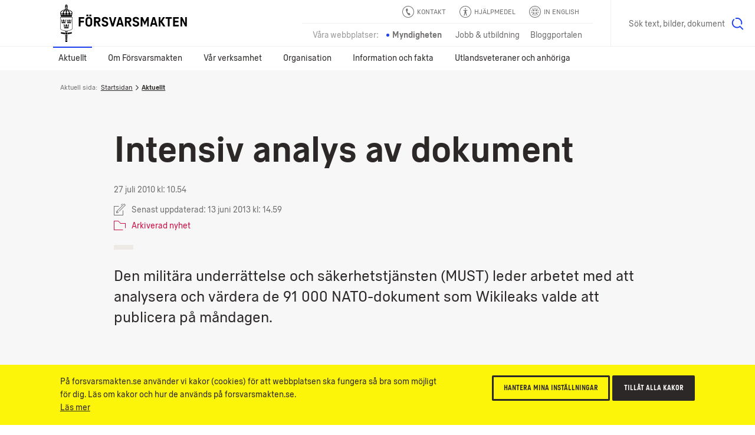

--- FILE ---
content_type: text/html; charset=utf-8
request_url: https://www.forsvarsmakten.se/sv/aktuellt/2010/07/intensiv-analys-av-dokument/
body_size: 20872
content:


<!DOCTYPE html>
<!--[if IE 7]> <html class="msie-7 msie-lt-9 no-js" lang="sv"> <![endif]-->
<!--[if IE 8]> <html class="msie-8 msie-lt-9 no-js" lang="sv"> <![endif]-->
<!--[if lt IE 9]> <html class="msie-lt-9 no-js" lang="sv"> <![endif]-->
<!--[if IE 9]> <html class="msie-9 no-js" lang="sv"> <![endif]-->
<!--[if (gt IE 9)|!(IE)]><!-->
<html lang="sv" class="no-js is-not-modern no-touch">
<!--<![endif]-->
<head><meta http-equiv="X-UA-Compatible" content="IE=edge,chrome=1" /><meta charset="UTF-8" /><meta name="viewport" content="width=device-width,initial-scale=1,user-scalable=no" />

        <style>
            @font-face {
                font-family: 'ForsvarsmaktenSans-Light';
                src: local('Forsvarsmakten Sans Light'), local('ForsvarsmaktenSans-Light'), url('/ui/fonts/ForsvarsmaktenSans/ForsvarsmaktenSans-Light.woff2') format('woff2'), url('/ui/fonts/ForsvarsmaktenSans/ForsvarsmaktenSans-Light.woff') format('woff'), url('/ui/fonts/ForsvarsmaktenSans/ForsvarsmaktenSans-Light.ttf') format('truetype');
                font-weight: normal;
            }

            @font-face {
                font-family: 'ForsvarsmaktenSans-Light';
                src: local('Forsvarsmakten Sans Light Italic'), local('ForsvarsmaktenSans-LightItalic'), url('/ui/fonts/ForsvarsmaktenSans/ForsvarsmaktenSans-LightItalic.woff2') format('woff2'), url('/ui/fonts/ForsvarsmaktenSans/ForsvarsmaktenSans-LightItalic.woff') format('woff'), url('/ui/fonts/ForsvarsmaktenSans/ForsvarsmaktenSans-LightItalic.ttf') format('truetype');
                font-style: italic;
            }

            @font-face {
                font-family: 'ForsvarsmaktenSans';
                src: local('Forsvarsmakten Sans Regular'), local('ForsvarsmaktenSans-Regular'), url('/ui/fonts/ForsvarsmaktenSans/ForsvarsmaktenSans-Regular.woff2') format('woff2'), url('/ui/fonts/ForsvarsmaktenSans/ForsvarsmaktenSans-Regular.woff') format('woff'), url('/ui/fonts/ForsvarsmaktenSans/ForsvarsmaktenSans-Regular.ttf') format('truetype');
                font-weight: normal;
            }

            @font-face {
                font-family: 'ForsvarsmaktenSans';
                src: local('Forsvarsmakten Sans Regular Italic'), local('ForsvarsmaktenSans-RegularItalic'), url('/ui/fonts/ForsvarsmaktenSans/ForsvarsmaktenSans-RegularItalic.woff2') format('woff2'), url('/ui/fonts/ForsvarsmaktenSans/ForsvarsmaktenSans-RegularItalic.woff') format('woff'), url('/ui/fonts/ForsvarsmaktenSans/ForsvarsmaktenSans-RegularItalic.ttf') format('truetype');
                font-style: italic;
            }

            @font-face {
                font-family: 'ForsvarsmaktenSans';
                src: local('Forsvarsmakten Sans Regular Bold'), local('ForsvarsmaktenSans-Bold'), url('/ui/fonts/ForsvarsmaktenSans/ForsvarsmaktenSans-Bold.woff2') format('woff2'), url('/ui/fonts/ForsvarsmaktenSans/ForsvarsmaktenSans-Bold.woff') format('woff'), url('/ui/fonts/ForsvarsmaktenSans/ForsvarsmaktenSans-Bold.ttf') format('truetype');
                font-weight: bold;
            }

            @font-face {
                font-family: 'ForsvarsmaktenSans';
                src: local('Forsvarsmakten Sans Regular Bold Italic'), local('ForsvarsmaktenSans-BoldItalic'), url('/ui/fonts/ForsvarsmaktenSans/ForsvarsmaktenSans-BoldItalic.woff2') format('woff2'), url('/ui/fonts/ForsvarsmaktenSans/ForsvarsmaktenSans-BoldItalic.woff') format('woff'), url('/ui/fonts/ForsvarsmaktenSans/ForsvarsmaktenSans-BoldItalic.ttf') format('truetype');
                font-weight: bold;
                font-style: italic;
            }

            @font-face {
                font-family: 'ForsvarsmaktenSans-Condensed';
                src: local('Forsvarsmakten Sans Condensed'), local('ForsvarsmaktenSans-Condensed'), url('/ui/fonts/ForsvarsmaktenSans/ForsvarsmaktenSans-Condensed.woff2') format('woff2'), url('/ui/fonts/ForsvarsmaktenSans/ForsvarsmaktenSans-Condensed.woff') format('woff'), url('/ui/fonts/ForsvarsmaktenSans/ForsvarsmaktenSans-Condensed.ttf') format('truetype');
                font-weight: normal !important;
            }

            @font-face {
                font-family: 'ForsvarsmaktenSans-Stencil';
                src: local('Forsvarsmakten Sans Stencil'), local('ForsvarsmaktenSans-Stencil'), url('/ui/fonts/ForsvarsmaktenSans/ForsvarsmaktenSans-Stencil.woff2') format('woff2'), url('/ui/fonts/ForsvarsmaktenSans/ForsvarsmaktenSans-Stencil.woff') format('woff'), url('/ui/fonts/ForsvarsmaktenSans/ForsvarsmaktenSans-Stencil.ttf') format('truetype');
                font-weight: normal !important;
            }
        </style>

        
        <link rel="stylesheet" href="/ui/styles/main-core/main--critical.css?v=24688" />

        <meta name="cssAll" content="/ui/styles/main-core/main--all.css?v=24688" />
        <meta name="cssSmall" content="/ui/styles/main-core/main--small.css?v=24688" />
        <meta name="cssBig" content="/ui/styles/main-core/main--big.css?v=24688" />
        <meta name="cssOld" content="/ui/styles/main-blocks/main-not-modern-no-js.css?v=24688" />

        
        

        
        
        

        <script>
            /*///////////////////////////////////////////////////////////////////////////////////////////////////////
                FM Presets
            *////////////////////////////////////////////////////////////////////////////////////////////////////////
            var FM_PRESET = {
                theme: 'mw',
                version: '24688',
                disableCache: false,
                disableLocalStorage: false,
                locale: 'sv',
                currentPageId: '7237',
                currentPageName: 'Intensiv analys av dokument',
                styleguide: false,
                static: false,
                api: true,
                path: {
                    api: '/api/',
                    ui: '/ui/',
                    apps: '/ui/apps/',
                    fonts: '/ui/fonts/',
                    images: '/ui/images/',
                    icons: '/ui/images/svg-icons.svg?v=24688',
                    libs: '/ui/libs/',
                    scripts: '/ui/scripts/',
                    styles: '/ui/styles/',
                    videos: '/ui/videos/',
                    angular: '/ui/libs/angular/angular.min.js',
                    googleMaps: '//maps.googleapis.com/maps/api/js?key=AIzaSyAb4HCyb7bXTcFSmh_6rLMf0Vd1JCfE9aw&v=3&.js'
                }
            };
        </script>
        <script src="/ui/libs/handlebars/handlebars.min.js"></script>
        <script>"use strict";!function e(n){var t=window,o="define",i="InitNS",r="NAMESPACE_SETTINGS",a="prototype",s="console",u="length",c="push",d="warn",f=" is already defined",l=g(n)?n:g(t[r])?t[r]:{},r=l.NS||"NS",m=r+"."+o,v=l.reserve||[];function p(){for(var e in l[o])h(l[o][e])&&(this[e]=l[o][e])}function h(e){return void 0!==e}function g(e){return h(e)&&e.constructor===Object}function w(e){!0===l.debug&&t[s]&&t[s][d]&&t[s][d](e)}t[r]?w(r+f):(t[r]=new p,v[c](o),p[a][o]=function(e,n,t){var o;if((e="string"==typeof(o=e)?o.replace(/\s+/g,""):"")[u])for(var i,r=this,a=e.split("."),s=0;s<a[u];s++){if(function(e,n){var t=!1;if(!0!==n)for(var o=0;o<v[u];o++)if(v[o]===e){t=!0;break}return t}(a[0],t)){w(m+"('"+a[0]+"') is reserved");break}if(i=a[u]===s+1,h(r[a[s]])){if(!g(r[a[s]])||i){var c=a.slice(),d=s+1,l=c[u]-d;c.splice(d,l),w(m+"('"+a.join(".")+"')"+f);break}r=r[a[s]]}else r[a[s]]=i&&h(n)?n:{},r=r[a[s]]}},v[c](i),p[a][i]=e,p[a].global={})}({NS:"FM",reserve:["CORE","block"],debug:window.FM_PRESET.isDev,define:{CORE:{PRESET:window.FM_PRESET||{}}}}),function(){var e,n,t,l=FM.global;l.criticalTimestamp=(new Date).getTime(),l.onCoreLoad=!1,l.loadedBlocks=[],l.loadedFiles=[],l.DOMReady=!1,document.addEventListener&&document.addEventListener("DOMContentLoaded",function(){l.DOMReady=!0},!1),FM.define("fn.loadFile",function(){var r=document.getElementsByTagName("head")[0],a=0,s=window.setTimeout,o=null;function c(){--a}function i(e,n){var t;if(r){if(e.length){for(o=-1;e[++o];){if("function"==typeof(t=e[o])){n=function(e){return function(){return e(),!0}}(t);break}if("string"==typeof t)d(t);else if(t.pop){d(t[0]),n=t[1];break}}!function e(n,t){if(!a&&(!n||n()))return void i(t);s(function(){e(n,t)},10)}(n,Array.prototype.slice.call(e,o+1))}}else s(function(){i(e)},10)}function d(e,n,t){var o=e.replace(/ /g,"").split(",");function i(e,n){if(n)for(var t=0;t<n.length;t++){var o=n[t].split("=");o[0]&&o[1]&&(e[o[0]]=o[1])}}1<o.length?(e=o[0],o.shift()):o=!1,function(e){for(var n=!1,t=0;t<l.loadedFiles.length;t++)if(l.loadedFiles[t]===e){n=!0;break}return n}(t=/(^.+\.\w+)(\?.*)?$/.exec(e)[1])||(l.loadedFiles.push(t),++a,/\.js$/.test(t)?(i(n=document.createElement("script"),o),n.src=e,r.appendChild(n),n.onload=c):(i(n=document.createElement("link"),o),n.rel="styleSheet",n.href=e,r.appendChild(n),function e(n){if(n.sheet||n.styleSheet)return void c();s(function(){e(n)},10)}(n)))}i(arguments)}),FM.define("fn.i18n",function(e,n){var t;"string"==typeof e&&n&&(l[t="blockI18n"]=l[t]||{},l[t][e]=l[t][e]||n)}),FM.define("fn.preset",function(e,n){var t;"string"==typeof e&&n&&(l[t="blockPreset"]=l[t]||{},l[t][e]=l[t][e]||n)}),FM.define("fn.event",function(n,t){var e;"function"==typeof t?document.addEventListener?document.addEventListener(n,t,!1):document.documentElement.attachEvent("onpropertychange",function(e){e.propertyName===n&&t()}):document.createEvent?((e=document.createEvent("Event")).initEvent(n,!0,!0),document.dispatchEvent(e)):document.documentElement[n]++}),FM.define("ui.isModern",(t=window,"querySelector"in document&&"addEventListener"in t&&"localStorage"in t&&"sessionStorage"in t&&"bind"in Function&&("XMLHttpRequest"in t&&"withCredentials"in new XMLHttpRequest||"XDomainRequest"in t))),FM.define("ui.isTouch",(e=window,n=document,t=e.DocumentTouch,"ontouchstart"in e||t&&n instanceof t||!1)),FM.define("ui.hasLocalStorageSupport",function(){var e="FM_modern";try{return localStorage.setItem(e,e),localStorage.removeItem(e),!0}catch(e){return!1}}())}(),function(){var n=FM.CORE.PRESET||{};!0===n.static&&d("add","is-static"),d("remove","no-js");var e,t,o,i,r,a=FM.ui.isModern,s=!1,c=!1;function d(e,n,t){var o=document.documentElement,i=o.className;"add"===e?i=i+" "+n:"remove"===e?i=i.split(n).join(""):"replace"===e&&(i=i.split(n).join(t)),o.className=i}function l(e){e=function(e){for(var n,t=document.getElementsByTagName("meta"),o=0;o<t.length;o++)if(t[o].name&&t[o].name===e){n=t[o];break}return n}(e);e&&e.content&&FM.fn.loadFile(e.content)}function u(){var e=document.documentElement.clientWidth;n.styleguide?l("cssSg"):998<=e&&a?(!1===c&&(l("cssSmall"),c=!0),!1===s&&(l("cssBig"),s=!0)):!1===c&&(l("cssSmall"),c=!0)}FM.ui.isTouch&&d("replace","no-touch","touch"),a?(u(),window.addEventListener("resize",u),document.createElementNS&&document.createElementNS("http://www.w3.org/2000/svg","svg").createSVGRect&&d("add","svg"),(document.documentMode||/Edge/.test(navigator.userAgent))&&d("add","isIe"),d("replace","is-not-modern","is-modern"),FM.fn.loadFile((i="bw"===n.theme?"bw":"main",r="-core.js?v="+n.version.toString().split(".").join(""),r="mw"==i||"rw"==i?"main"+r:i+r,n.path.scripts+r),function(){FM.fn.event("coreLoad")})):(l("cssNotModern"),(e=document.getElementsByTagName("html"))&&e[0]&&(t=e[0].className,o="".concat('<div class="s-is-not-modern">','<div class="logo"></div>','<div class="content">','<div class="header-h2">',"<h2>Din webbläsare är för gammal!</h2>",'<p class="preamble">Den här webbplatsen är optimerad för alla moderna webbläsare och din är inte en av dem. Installera en av nedanstående webbläsare för att säkerställa att både funktioner och utseende blir som tänkt.</p>',"</div>",'<a href="//www.google.com/intl/en/chrome/browser/"class="ch browser"target="_blank">Chrome</a>','<a href="//www.mozilla.org/sv-SE/firefox/new/"class="ff browser"target="_blank">Firefox</a>','<a href="//www.apple.com/safari/"class="sa browser"target="_blank">Safari</a>','<a href="//www.microsoft.com/sv-se/edge" class="ed browser" target="_blank">Edge</a>',"</div>","</div>"),e[0].className=(t+=" has-splash").replace(/\bno-splash\b/g,"has-splash"),document.write(o)))}();</script>




    
    <!--[if lt IE 9]>
        <script src="//html5shim.googlecode.com/svn/trunk/html5.js"></script>
    <![endif]-->

    <link rel="shortcut icon" href="/Templates/Shared/Images/favicons/favicon.ico" /><link rel="apple-touch-icon" href="/Templates/Shared/Images/favicons/touch-icon-iphone.png" /><link rel="apple-touch-icon" sizes="72x72" href="/Templates/Shared/Images/favicons/touch-icon-ipad.png" /><link rel="apple-touch-icon" sizes="114x114" href="/Templates/Shared/Images/favicons/touch-icon-iphone-retina.png" /><link rel="apple-touch-icon" sizes="144x144" href="/Templates/Shared/Images/favicons/touch-icon-ipad-retina.png" />
        <meta name="description" content="Den militära underrättelse och säkerhetstjänsten MUST leder arbetet med att analysera och värdera de 91 000 NATO-dokument som Wikileaks valde att publicera på måndagen." />
        <meta name="keywords" content="Press och media" />
        <meta name="author" content="Försvarsmakten" />
        <meta name="robots" content="index,follow" />
        <meta http-equiv="content-language" content="sv" />
        <meta name="language" content="Swedish" />
        <meta name="dcterms.keywords" content="Press och media" />
        <meta name="dcterms.description" content="Den militära underrättelse och säkerhetstjänsten MUST leder arbetet med att analysera och värdera de 91 000 NATO-dokument som Wikileaks valde att publicera på måndagen." />
        <meta name="dcterms.identifier" content="https://www.forsvarsmakten.se/sv/aktuellt/2010/07/intensiv-analys-av-dokument/" />
        <meta name="dcterms.title" content="Intensiv analys av dokument" />
        <meta name="dcterms.modified" content="2013-06-13T14:59:30Z" />
        <meta name="dcterms.created" content="2013-06-03T13:21:02Z" />
        <meta name="dcterms.format" content="text/html" />
        <meta name="dcterms.language" content="sv" />
        <meta property="og:title" content="Intensiv analys av dokument" />
        <meta property="og:type" content="website" />
        <meta property="og:site_name" content="Försvarsmakten" />
        <meta property="og:description" content="Den militära underrättelse och säkerhetstjänsten MUST leder arbetet med att analysera och värdera de 91 000 NATO-dokument som Wikileaks valde att publicera på måndagen." />
        <meta property="og:url" content="https://www.forsvarsmakten.se/sv/aktuellt/2010/07/intensiv-analys-av-dokument/" />
        <meta property="og:image" content="https://www.forsvarsmakten.se/Templates/Shared/Images/og-default-image-bw.jpg" />
        <meta property="og:locale" content="sv_SE" />
        <meta property="twitter:card" content="summary_large_image" />
        <meta property="twitter:site" content="@forsvarsmakten" />
        <link rel="search" type="application/opensearchdescription+xml" title="Försvarsmakten" href="/opensearch.xml" />
        <meta name="SKYPE_TOOLBAR" content="SKYPE_TOOLBAR_PARSER_COMPATIBLE" />
        <link rel="canonical" href="https://www.forsvarsmakten.se/sv/aktuellt/2010/07/intensiv-analys-av-dokument/" />
        <link rel="alternate" href="https://www.forsvarsmakten.se/sv/aktuellt/2010/07/intensiv-analys-av-dokument/" hreflang="sv" />
        <title>
	Intensiv analys av dokument - Försvarsmakten
</title></head>

<body class=" sv mw migratednewsarticlepage c-grid">

    <form method="post" action="/sv/aktuellt/2010/07/intensiv-analys-av-dokument/" id="Form1" autocomplete="off">
<input type="hidden" name="__VIEWSTATE" id="__VIEWSTATE" value="LOqKjihsJvOLqCq0cilac1lsrI9Le/Tx3Nd0EDy0Kv9mqr/sg4s4/4v8Nx4aa17WpKiAlw==" />

<input type="hidden" name="__VIEWSTATEGENERATOR" id="__VIEWSTATEGENERATOR" value="9C6F74C5" />
        

        <div>
	

<noscript>
    <iframe src="https://www.googletagmanager.com/ns.html?id=GTM-PWFDKF" height="0" width="0" style="display: none; visibility: hidden"></iframe>
</noscript>
<script>

    dataLayer = [{
        'pageName': 'Intensiv analys av dokument',
        'pageTypeName': 'MigratedNewsArticlePage',
        'pageTypeID': '137',
        'pageLink': '7237',
        'pagePath': '/sv/aktuellt/2010/07/intensiv-analys-av-dokument/',
        'language': 'sv'
    }];

    var trackingCode = 'GTM-PWFDKF';
    (function (w, d, s, l, i) {
        w[l] = w[l] || []; w[l].push({
            'gtm.start':
                new Date().getTime(), event: 'gtm.js'
        }); var f = d.getElementsByTagName(s)[0],
                j = d.createElement(s), dl = l != 'dataLayer' ? '&l=' + l : ''; j.async = true; j.src = '//www.googletagmanager.com/gtm.js?id=' + i + dl; f.parentNode.insertBefore(j, f);
    })(window, document, 'script', 'dataLayer', trackingCode);


</script>


</div>

                

        
            
<div class="c-grid">
    <div class="m-wcag" data-load-block="m-wcag">
        <div class="wcag-skip-links">
            <a href="#MainContentArea" class="key-to-content" tabindex="1">Till innehåll på sidan
                <svg><use xmlns:xlink="http://www.w3.org/1999/xlink" xlink:href="/ui/images/svg-icons.svg?v=24688#i-arrow-default"></use></svg>
            </a>
            <a href="#" class="-hide-mobile js-header-assistance-open" tabindex="2">Hjälpmedel
                <svg><use xmlns:xlink="http://www.w3.org/1999/xlink" xlink:href="/ui/images/svg-icons.svg?v=24688#i-help"></use></svg>
            </a>
            <a href="#" class="key-to-search" tabindex="3">Sök text, bilder, dokument
                <svg><use xmlns:xlink="http://www.w3.org/1999/xlink" xlink:href="/ui/images/svg-icons.svg?v=24688#i-search"></use></svg>
            </a>
        </div>
    </div>
    <div class="header-sticky-priority">

        <section class="s-cookies -v2 -hide-block-until-onload" data-load-block="s-cookies">
            <div class="gc">
                <div class="g-1 content">
                    <div class="text-wrapper -text-s">
                        <p>På forsvarsmakten.se använder vi kakor (cookies) för att webbplatsen ska fungera så bra som möjligt för dig. Läs om kakor och hur de används på forsvarsmakten.se.</p>
                        <p><a href="/sv/om-webbplatsen/">Läs mer</a></p>
                    </div>
                    <div class="cta-wrapper">
                        <button type="button" class="c-button -small -ghost -color-c c-modal" data-modal-id="popup-cookie">Hantera mina inställningar</button>
                        <button type="button" class="c-button -small -color-c js-cookies-accept-all">Tillåt alla kakor</button>
                    </div>
                </div>
            </div>
        </section>

        <section class="s-listen -theme-dark -hide-block-until-onload" data-load-block="s-listen">
            <div class="gc">
                <div class="g-1">

                    <header class="header">Spela upp</header>
                    <div class="player-button-wrapper">
                        <div id="readspeaker_button1" class="rs_skip rsbtn rs_preserve">
                            <a rel="nofollow" class="c-button -yellow rsbtn_play" accesskey="L" title="Lyssna på sidans text med ReadSpeaker" href="//app-eu.readspeaker.com/cgi-bin/rsent?customerid=9719&amp;lang=sv_se&amp;readclass=fm-body&amp;voice=Maja">
                                <i><svg><use xmlns:xlink="http://www.w3.org/1999/xlink" xlink:href="/ui/images/svg-icons.svg?v=24688#i-play"></use></svg></i>
                                <span>Spela upp</span>
                            </a>
                        </div>
                        <span class="help">Markera en text och klicka på "Spela upp"</span>
                    </div>
                    <button type="button" class="c-button -close -swap-icon-to-icon js-listen-close">
                        <figure class="-icon-above">
                            <svg><use xmlns:xlink="http://www.w3.org/1999/xlink" xlink:href="/ui/images/svg-icons.svg?v=24688#i-close"></use></svg>
                        </figure>
                        <figure class="-icon-below">
                            <svg><use xmlns:xlink="http://www.w3.org/1999/xlink" xlink:href="/ui/images/svg-icons.svg?v=24688#i-close"></use></svg>
                        </figure>
                        <span class="-hidden"> Stäng lyssna-funktionen</span>
                    </button>

                </div>
            </div>
        </section>

    </div>

    
    <section class="s-header">
        <div class="header-sticky-over"></div>
        <div class="header">
            <div class="gc">

                
                <div class="g- header-content">

                    
                    
                    <a href="https://www.forsvarsmakten.se" title="Försvarsmakten.se" class="c-logo">
                        <span class="-hidden">Försvarsmakten.se</span>
                    </a>
                    
                </div>

                <!-- Function links -->
                <div class="site-fn-links">

                    <div class="row -top">
                        
                        <div class="link-item">
                            <a href="/sv/kontakta-forsvarsmakten/">
                                <svg>
                                    <use xmlns:xlink="http://www.w3.org/1999/xlink" xlink:href="/ui/images/svg-icons.svg?v=24688#i-contact"></use>
                                </svg>
                                <span>
                                    Kontakt
                                </span>
                            </a>
                        </div>
                        

                        <div class="link-item -hide-small">
                            <a href="#" class="js-header-assistance-toggle site-fn-link-assistance">
                                <svg>
                                    <use xmlns:xlink="http://www.w3.org/1999/xlink" xlink:href="/ui/images/svg-icons.svg?v=24688#i-help"></use>
                                </svg>
                                <span>Hjälpmedel</span>
                            </a>
                        </div>

                        <div class="link-item" style="">
                            <a href="/en/">
                                <svg>
                                    <use xmlns:xlink="http://www.w3.org/1999/xlink" xlink:href="/ui/images/svg-icons.svg?v=24688#i-flag-en"></use>
                                </svg>
                                <span>
                                    In English
                                </span>
                            </a>
                        </div>
                    </div>

                    <div class="row -bottom">

                        <div class="link-item -label">
                            <span>Våra webbplatser:</span>
                        </div>

                        

                            <div class="link-item -active">
                                <span>Myndigheten</span>
                            </div>

                        

                            <div class="link-item">
                                <a href="https://jobb.forsvarsmakten.se">
                                    <span>Jobb & utbildning</span>
                                </a>
                            </div>

                        

                        <div class="link-item">
                            <a href="https://blogg.forsvarsmakten.se">
                                <span>Bloggportalen</span>
                            </a>
                        </div>

                    </div>

                </div>



                <!-- Search -->
                
                <div class="m-search" data-search-page="/sv/sok/" data-search-params="#!/all?force=true&amp;query={q}" data-allow-empty="false" data-load-block="m-search">
                    <label for="search-input" class="-hidden">Sök på webbplatsen</label>
                    <input id="search-input" type="text" class="search-input" placeholder="Sök text, bilder, dokument" data-text-s="Sök" data-text-l="Sök text, bilder, dokument" data-text-f="Vad söker du?" value="" />
                    <button value="Sök">
                        <span class="-hidden">Sök</span>
                        <svg><use xmlns:xlink="http://www.w3.org/1999/xlink" xlink:href="/ui/images/svg-icons.svg?v=24688#i-search"></use></svg>
                    </button>
                </div>
                
            </div>
        </div>

        <!-- *** Navigation *** (Lower) *** -->
        
        <nav class="nav -main" role="navigation">
            <div class="gc">
                <button type="button" class="menu-toggle js-header-toggle-menu-small">
                    <span class="menu">
                        <svg><use xmlns:xlink="http://www.w3.org/1999/xlink" xlink:href="/ui/images/svg-icons.svg?v=24688#i-menu"></use></svg>
                        Meny</span>
                    <span class="close">
                        <svg><use xmlns:xlink="http://www.w3.org/1999/xlink" xlink:href="/ui/images/svg-icons.svg?v=24688#i-close"></use></svg>
                        Stäng</span>
                </button>

                <button type="button" class="menu-toggle-when-mini js-header-toggle-menu-mini">
                    <span class="menu">Visa övrigt innehåll
                        <svg><use xmlns:xlink="http://www.w3.org/1999/xlink" xlink:href="/ui/images/svg-icons.svg?v=24688#i-plus"></use></svg>
                    </span>
                    <span class="close">Göm övrigt innehåll
                        <svg><use xmlns:xlink="http://www.w3.org/1999/xlink" xlink:href="/ui/images/svg-icons.svg?v=24688#i-minus"></use></svg>
                    </span>
                </button>
                <ul class="g-1 -level-1">
    
        <li class="-active">
            <a href="#" class="js-header-toggle-flyout">
                Aktuellt
            </a>
            <!-- *** Flyout *** START *** -->
            <div class="menu-flyout">
                <div class="menu-flyout-inner">
                    <div class="gc">
                        <div class="g-1">
                            <!-- *** MenuItems *** -->
                            <div>
	




<!-- Items start here-->

<ul class="col-1 -level-2"><li>


<a href="/sv/aktuellt/" class="menu-teaser">
    
    <div class="text">
        <header>Aktuellt</header>
        <p>Läs senaste nyheter och notiser från Försvarsmakten</p>
        <span class="link link-arrow">Aktuellt</span>
        
            <svg class="arrow" role="img" title="arrow-circle">
                <use xlink:href="/ui/images/svg-icons.svg?v=24688#i-arrow-circle"></use>
            </svg>
        
    </div>
</a></li><li>


<a href="/sv/var-verksamhet/ovningar/" class="menu-teaser">
    
    <div class="text">
        <header>Aktuella övningar</header>
        <p>Information om större aktuella övningar runt om i Sverige.</p>
        <span class="link link-arrow">Aktuella övningar</span>
        
            <svg class="arrow" role="img" title="arrow-circle">
                <use xlink:href="/ui/images/svg-icons.svg?v=24688#i-arrow-circle"></use>
            </svg>
        
    </div>
</a></li></ul>
<ul class="col-2 -level-2"><li><a href="/sv/aktuellt/uppvisningar-och-evenemang/">Uppvisningar och evenemang</a>


        <ul class="-level-3 -line-dark -line-bottom c-animate-click -steps-click-05">
    <li>
                <a href="/sv/aktuellt/uppvisningar-och-evenemang/dreamhack-2025/">Dreamhack 2025</a>
            </li>
        </ul>
    
</li><li><a href="/sv/aktuellt/tidningar/forsvarets-forum/">Försvarets Forum</a>


</li></ul>
    <ul class="col-3 -level-2"><li><a href="/sv/aktuellt/press/">Press</a>


        <ul class="-level-3 -line-dark -line-bottom c-animate-click -steps-click-05">
    <li>
                <a href="/sv/aktuellt/press/pressbilder/">Pressbilder</a>
            </li><li>
                <a href="/sv/aktuellt/press/kampanjer/">Kampanjer</a>
            </li><li>
                <a href="/sv/aktuellt/press/presskontakter/">Presskontakter</a>
            </li><li>
                <a href="/sv/aktuellt/press/presstraffar/">Pressträffar</a>
            </li><li>
                <a href="/sv/aktuellt/press/heraldiskt-vapen-och-logotyp/">Heraldiskt vapen och logotyp</a>
            </li><li>
                <a href="/sv/aktuellt/press/stod-till-film-och-tv-produktioner/">Stöd till film- och tv-produktioner</a>
            </li>
        </ul>
    
</li></ul>

    
    
        <ul class="col-4 -level-2">
            
                    <li>


<a href="/sv/aktuellt/viktiga-meddelanden/skjutfalt-och-avlysningar/" class="menu-teaser">
    
    <div class="text">
        <header>Skjutfält och avlysningar</header>
        <p>Det är viktigt att allmänheten tar Försvarsmaktens varningsskyltar, avspärrningar och anslag på största allvar.</p>
        <span class="link link-arrow">Skjutfält och avlysningar</span>
        
            <svg class="arrow" role="img" title="arrow-circle">
                <use xlink:href="/ui/images/svg-icons.svg?v=24688#i-arrow-circle"></use>
            </svg>
        
    </div>
</a></li>
                
                    <li><a href="/sv/aktuellt/sociala-medier/">Sociala medier</a>


</li>
                
        </ul>
    

</div>
                        </div>
                    </div>
                </div>
                <!-- *** bottom quicklinks *** -->
                <div class="-teasers">
	
        <div class="gc">
            <span class="teaser-label">Genvägar:</span>
    
        <div class="menu-flyout-teaser-menu">
            <a href="https://jobb.forsvarsmakten.se/sv/ledigajobb/">
                <svg><use xmlns:xlink="http://www.w3.org/1999/xlink" xlink:href="/ui/images/svg-icons.svg?v=24688#i-arrow-long"></use></svg>
                <span class="header">Lediga jobb</span>
            </a>
        </div>
    
        </div>
    

</div>
            </div>
            <!-- *** Flyout *** END *** -->
        </li>
    
        <li>
            

            
                <a href="#" class="js-header-toggle-flyout">Om Försvarsmakten</a>
                <!-- *** Flyout *** START *** -->
                <div class="menu-flyout">
                    <div class="menu-flyout-inner">
                        <div class="gc">
                            <div class="g-1">
                                <!-- *** MenuItems *** -->
                                <div>
	




<!-- Items start here-->

<ul class="col-1 -level-2"><li>


<a href="/sv/om-forsvarsmakten/" class="menu-teaser">
    
    <div class="text">
        <header>Om Försvarsmakten</header>
        <p>Försvarsmakten ska med militära medel försvara Sverige och främja samhällets säkerhet.</p>
        <span class="link link-arrow">Om Försvarsmakten</span>
        
            <svg class="arrow" role="img" title="arrow-circle">
                <use xlink:href="/ui/images/svg-icons.svg?v=24688#i-arrow-circle"></use>
            </svg>
        
    </div>
</a></li><li><a href="/sv/om-forsvarsmakten/totalforsvaret/">Totalförsvaret</a>


</li><li><a href="/sv/om-forsvarsmakten/dokument/">Dokument</a>


</li></ul>
<ul class="col-2 -level-2"><li><a href="/sv/om-forsvarsmakten/darfor-finns-forsvarsmakten/">Därför finns Försvarsmakten</a>


        <ul class="-level-3 -line-dark -line-bottom c-animate-click -steps-click-05">
    <li>
                <a href="/sv/om-forsvarsmakten/darfor-finns-forsvarsmakten/vart-uppdrag/">Vårt uppdrag</a>
            </li><li>
                <a href="/sv/om-forsvarsmakten/darfor-finns-forsvarsmakten/ekonomisk-redovisning/">Ekonomisk redovisning</a>
            </li><li>
                <a href="/sv/om-forsvarsmakten/darfor-finns-forsvarsmakten/vi-later-sverige-vara-ifred/">Vi låter Sverige vara ifred</a>
            </li><li>
                <a href="/sv/om-forsvarsmakten/darfor-finns-forsvarsmakten/vi-bidrar-till-fred-i-andra-lander/">Vi bidrar till fred i andra länder</a>
            </li><li>
                <a href="/sv/om-forsvarsmakten/darfor-finns-forsvarsmakten/strategisk-inriktning/">Strategisk inriktning</a>
            </li><li>
                <a href="/sv/om-forsvarsmakten/darfor-finns-forsvarsmakten/krig-i-var-tid/">Krig i vår tid</a>
            </li><li>
                
            </li><li>
                <a href="/sv/om-forsvarsmakten/darfor-finns-forsvarsmakten/forsvaret-av-sverige-i-dag-och-i-morgon/">Försvaret av Sverige – i dag och i morgon</a>
            </li><li>
                <a href="/sv/om-forsvarsmakten/darfor-finns-forsvarsmakten/forsvarsmakten-inifran/">Försvarsmakten inifrån</a>
            </li><li>
                <a href="/sv/om-forsvarsmakten/darfor-finns-forsvarsmakten/podd/">ÖB-podden</a>
            </li><li>
                <a href="/sv/om-forsvarsmakten/darfor-finns-forsvarsmakten/studiofm/">Studio Försvarsmakten</a>
            </li>
        </ul>
    
</li></ul>
    <ul class="col-3 -level-2"><li><a href="/sv/om-forsvarsmakten/vart-arbetssatt/">Vårt arbetssätt</a>


        <ul class="-level-3 -line-dark -line-bottom c-animate-click -steps-click-05">
    <li>
                <a href="/sv/om-forsvarsmakten/vart-arbetssatt/materielforsorjning/">Materielförsörjning</a>
            </li><li>
                <a href="/sv/om-forsvarsmakten/vart-arbetssatt/intern-tillsyn-och-kontroll/">Intern tillsyn och kontroll</a>
            </li><li>
                <a href="/sv/om-forsvarsmakten/vart-arbetssatt/samarbete-med-andra-myndigheter/">Samarbete med andra myndigheter</a>
            </li><li>
                <a href="/sv/om-forsvarsmakten/vart-arbetssatt/internationellt-samarbete/">Internationellt samarbete</a>
            </li><li>
                
            </li><li>
                <a href="/sv/om-forsvarsmakten/vart-arbetssatt/strategisk-planering/">Strategisk planering</a>
            </li>
        </ul>
    
</li></ul>

    
    
        <ul class="col-4 -level-2">
            
                    <li><a href="/sv/om-forsvarsmakten/varderingar-och-vision/">Värderingar och vision</a>


        <ul class="-level-3 -line-dark -line-bottom c-animate-click -steps-click-05">
    <li>
                <a href="/sv/om-forsvarsmakten/varderingar-och-vision/vision/">Vår vision</a>
            </li><li>
                <a href="/sv/om-forsvarsmakten/varderingar-och-vision/var-uppforandekod/">Vår uppförandekod</a>
            </li><li>
                <a href="/sv/om-forsvarsmakten/varderingar-och-vision/forsvarsmaktens-vardegrund/">Försvarsmaktens värdegrund</a>
            </li><li>
                <a href="/sv/om-forsvarsmakten/varderingar-och-vision/jamstalldhet-och-jamlikhet/">Jämställdhet och jämlikhet</a>
            </li><li>
                <a href="/sv/om-forsvarsmakten/varderingar-och-vision/kvinnodagen/">Kvinnodagen</a>
            </li>
        </ul>
    
</li>
                
                    <li><a href="/sv/om-forsvarsmakten/upphandlingar/">Upphandlingar</a>


        <ul class="-level-3 -line-dark -line-bottom c-animate-click -steps-click-05">
    <li>
                <a href="/sv/om-forsvarsmakten/upphandlingar/sakerhetsskyddade-upphandlingar/">Säkerhetsskyddade upphandlingar</a>
            </li>
        </ul>
    
</li>
                
        </ul>
    

</div>
                            </div>
                        </div>
                    </div>
                    <!-- *** bottom quicklinks *** -->
                    <div class="-teasers">
	
        <div class="gc">
            <span class="teaser-label">Genvägar:</span>
    
        <div class="menu-flyout-teaser-menu">
            <a href="/sv/om-webbplatsen/">
                <svg><use xmlns:xlink="http://www.w3.org/1999/xlink" xlink:href="/ui/images/svg-icons.svg?v=24688#i-arrow-long"></use></svg>
                <span class="header">Om webbplatsen</span>
            </a>
        </div>
    
        </div>
    

</div>
                </div>
                <!-- *** Flyout *** END *** -->
            
        </li>
    
        <li>
            

            
                <a href="#" class="js-header-toggle-flyout">Vår verksamhet</a>
                <!-- *** Flyout *** START *** -->
                <div class="menu-flyout">
                    <div class="menu-flyout-inner">
                        <div class="gc">
                            <div class="g-1">
                                <!-- *** MenuItems *** -->
                                <div>
	




<!-- Items start here-->

<ul class="col-1 -level-2"><li>


<a href="/sv/var-verksamhet/" class="menu-teaser">
    
    <div class="text">
        <header>Vår verksamhet</header>
        <p>Försvarsmaktens verksamhet omfattar allt från skarpa insatser i krigssituationer till att vakta de kungliga slotten.</p>
        <span class="link link-arrow">Vår verksamhet</span>
        
            <svg class="arrow" role="img" title="arrow-circle">
                <use xlink:href="/ui/images/svg-icons.svg?v=24688#i-arrow-circle"></use>
            </svg>
        
    </div>
</a></li><li>


<a href="/sv/var-verksamhet/ett-hallbart-forsvar/" class="menu-teaser">
    
    <div class="text">
        <header>Ett hållbart försvar</header>
        <p>För att lösa Sveriges miljöproblem krävs engagemang från hela samhället, inklusive Försvarsmakten.</p>
        <span class="link link-arrow">Ett hållbart försvar</span>
        
            <svg class="arrow" role="img" title="arrow-circle">
                <use xlink:href="/ui/images/svg-icons.svg?v=24688#i-arrow-circle"></use>
            </svg>
        
    </div>
</a></li><li><a href="/sv/var-verksamhet/forskning-och-utveckling/">Forskning och utveckling</a>


</li><li><a href="/sv/var-verksamhet/militar-sjalavard/">Militär själavård</a>


</li></ul>
<ul class="col-2 -level-2"><li><a href="/sv/var-verksamhet/det-har-gor-forsvarsmakten/">Det här gör Försvarsmakten</a>


        <ul class="-level-3 -line-dark -line-bottom c-animate-click -steps-click-05">
    <li>
                <a href="/sv/var-verksamhet/det-har-gor-forsvarsmakten/armen/">Armén</a>
            </li><li>
                <a href="/sv/var-verksamhet/det-har-gor-forsvarsmakten/cyberforsvar/">Cyberförsvar</a>
            </li><li>
                <a href="/sv/var-verksamhet/det-har-gor-forsvarsmakten/flygvapnet/">Flygvapnet</a>
            </li><li>
                <a href="/sv/var-verksamhet/det-har-gor-forsvarsmakten/hemvarnet/">Hemvärnet</a>
            </li><li>
                <a href="/sv/var-verksamhet/det-har-gor-forsvarsmakten/ledning/">Ledning</a>
            </li><li>
                <a href="/sv/var-verksamhet/det-har-gor-forsvarsmakten/logistik/">Logistik</a>
            </li><li>
                <a href="/sv/var-verksamhet/det-har-gor-forsvarsmakten/marinen/">Marinen</a>
            </li><li>
                <a href="/sv/var-verksamhet/det-har-gor-forsvarsmakten/sjukvard/">Sjukvård</a>
            </li><li>
                <a href="/sv/var-verksamhet/det-har-gor-forsvarsmakten/specialforband/">Specialförband</a>
            </li><li>
                <a href="/sv/var-verksamhet/det-har-gor-forsvarsmakten/underrattelse-och-sakerhetstjanst/">Underrättelse- och säkerhetstjänst</a>
            </li>
        </ul>
    
</li></ul>
    <ul class="col-3 -level-2"><li><a href="/sv/var-verksamhet/forsvarsmakten-i-sverige/">Försvarsmakten i Sverige</a>


        <ul class="-level-3 -line-dark -line-bottom c-animate-click -steps-click-05">
    <li>
                <a href="/sv/var-verksamhet/forsvarsmakten-i-sverige/stod-till-samhallet/">Stöd till samhället</a>
            </li><li>
                <a href="/sv/var-verksamhet/forsvarsmakten-i-sverige/sakerhetslaget-i-naromradet/">Säkerhetsläget i närområdet</a>
            </li><li>
                <a href="/sv/var-verksamhet/forsvarsmakten-i-sverige/sverige-i-nato/">Sverige i Nato</a>
            </li>
        </ul>
    
</li><li><a href="/sv/var-verksamhet/ovningar/">Övningar</a>


        <ul class="-level-3 -line-dark -line-bottom c-animate-click -steps-click-05">
    <li>
                <a href="/sv/var-verksamhet/ovningar/avslutade-ovningar/">Avslutade övningar</a>
            </li>
        </ul>
    
</li></ul>

    
    
        <ul class="col-4 -level-2">
            
                    <li><a href="/sv/var-verksamhet/insatser-utomlands/">Insatser utomlands</a>


        <ul class="-level-3 -line-dark -line-bottom c-animate-click -steps-click-05">
    <li>
                
            </li><li>
                
            </li><li>
                
            </li><li>
                
            </li><li>
                
            </li><li>
                
            </li><li>
                
            </li><li>
                
            </li><li>
                
            </li><li>
                
            </li><li>
                
            </li><li>
                <a href="/sv/var-verksamhet/insatser-utomlands/avslutade-internationella-insatser/">Avslutade internationella insatser</a>
            </li>
        </ul>
    
</li>
                
                    <li><a href="/sv/var-verksamhet/publik-verksamhet/">Publik verksamhet</a>


        <ul class="-level-3 -line-dark -line-bottom c-animate-click -steps-click-05">
    <li>
                <a href="/sv/var-verksamhet/publik-verksamhet/hogvakten/">Högvakten</a>
            </li><li>
                <a href="/sv/aktuellt/uppvisningar-och-evenemang/">Uppvisningar</a>
            </li><li>
                <a href="/sv/var-verksamhet/publik-verksamhet/militarmusik/">Militärmusik</a>
            </li><li>
                <a href="/sv/var-verksamhet/publik-verksamhet/skjuta-salut/">Skjuta salut</a>
            </li>
        </ul>
    
</li>
                
        </ul>
    

</div>
                            </div>
                        </div>
                    </div>
                    <!-- *** bottom quicklinks *** -->
                    <div class="-teasers">
	
        <div class="gc">
            <span class="teaser-label">Genvägar:</span>
    
        <div class="menu-flyout-teaser-menu">
            <a href="/sv/aktuellt/uppvisningar-och-evenemang/">
                <svg><use xmlns:xlink="http://www.w3.org/1999/xlink" xlink:href="/ui/images/svg-icons.svg?v=24688#i-arrow-long"></use></svg>
                <span class="header">Uppvisningar och evenemang</span>
            </a>
        </div>
    
        </div>
    

</div>
                </div>
                <!-- *** Flyout *** END *** -->
            
        </li>
    
        <li>
            

            
                <a href="#" class="js-header-toggle-flyout">Organisation</a>
                <!-- *** Flyout *** START *** -->
                <div class="menu-flyout">
                    <div class="menu-flyout-inner">
                        <div class="gc">
                            <div class="g-1">
                                <!-- *** MenuItems *** -->
                                <div>
	




<!-- Items start here-->

<ul class="col-1 -level-2"><li>


<a href="/sv/organisation/" class="menu-teaser">
    
    <div class="text">
        <header>Organisation</header>
        <p>Hitta regementen, flottiljer, centrum, skolor och andra enheter inom Försvarsmakten.</p>
        <span class="link link-arrow">Organisation</span>
        
            <svg class="arrow" role="img" title="arrow-circle">
                <use xlink:href="/ui/images/svg-icons.svg?v=24688#i-arrow-circle"></use>
            </svg>
        
    </div>
</a></li></ul>
<ul class="col-2 -level-2"><li><a href="/sv/organisation/sa-leds-forsvarsmakten/">Så leds Försvarsmakten</a>


        <ul class="-level-3 -line-dark -line-bottom c-animate-click -steps-click-05">
    <li>
                <a href="/sv/organisation/sa-leds-forsvarsmakten/forsvarsmaktens-ledning/">Försvarsmaktens ledning</a>
            </li><li>
                <a href="/sv/organisation/sa-leds-forsvarsmakten/overbefalhavaren/">Överbefälhavaren</a>
            </li><li>
                <a href="/sv/organisation/sa-leds-forsvarsmakten/generaldirektoren/">Generaldirektören</a>
            </li><li>
                <a href="/sv/organisation/sa-leds-forsvarsmakten/milrep/">Milrep</a>
            </li>
        </ul>
    
</li></ul>
    <ul class="col-3 -level-2"><li><a href="/sv/organisation/om-var-organisation/">Om vår organisation</a>


        <ul class="-level-3 -line-dark -line-bottom c-animate-click -steps-click-05">
    <li>
                <a href="/sv/organisation/om-var-organisation/personalsiffror/">Personalsiffror</a>
            </li>
        </ul>
    
</li><li><a href="/sv/organisation/militarregioner/">Militärregioner</a>


</li></ul>

    
    
        <ul class="col-4 -level-2">
            
                    <li><a href="/sv/organisation/frivilliga-forsvarsorganisationer/">Frivilliga försvarsorganisationer</a>


</li>
                
        </ul>
    

</div>
                            </div>
                        </div>
                    </div>
                    <!-- *** bottom quicklinks *** -->
                    <div class="-teasers">
	
        <div class="gc">
            <span class="teaser-label">Genvägar:</span>
    
        <div class="menu-flyout-teaser-menu">
            <a href="/sv/kontakta-forsvarsmakten/">
                <svg><use xmlns:xlink="http://www.w3.org/1999/xlink" xlink:href="/ui/images/svg-icons.svg?v=24688#i-arrow-long"></use></svg>
                <span class="header">Kontakta Försvarsmakten</span>
            </a>
        </div>
    
        </div>
    

</div>
                </div>
                <!-- *** Flyout *** END *** -->
            
        </li>
    
        <li>
            

            
                <a href="#" class="js-header-toggle-flyout">Information och fakta</a>
                <!-- *** Flyout *** START *** -->
                <div class="menu-flyout">
                    <div class="menu-flyout-inner">
                        <div class="gc">
                            <div class="g-1">
                                <!-- *** MenuItems *** -->
                                <div>
	




<!-- Items start here-->

<ul class="col-1 -level-2"><li>


<a href="/sv/information-och-fakta/" class="menu-teaser">
    
    <div class="text">
        <header>Information och fakta</header>
        <p>Fördjupad information om bland annat vapen, fordon, gradsystem och vår historia. </p>
        <span class="link link-arrow">Information och fakta</span>
        
            <svg class="arrow" role="img" title="arrow-circle">
                <use xlink:href="/ui/images/svg-icons.svg?v=24688#i-arrow-circle"></use>
            </svg>
        
    </div>
</a></li><li>


<a href="/sv/information-och-fakta/var-historia/" class="menu-teaser">
    <figure><img src="/ImageVault/publishedmedia/2ray6s2y9j2myfsopq23/20120418_annnor11_FS22_EbtekarIV_073.jpg" alt="AFGHANISTAN 20120418 Nightlocation med Bravo Quebec i Albrozbergen under Operation Ebtekar IV. Foto: Anna Norén/Combat Camera " /></figure>
    <div class="text">
        <header>Vår historia</header>
        <p>Berättelser inifrån försvaret.</p>
        <span class="link link-arrow">Vår historia</span>
        
    </div>
</a></li></ul>
<ul class="col-2 -level-2"><li><a href="/sv/information-och-fakta/for-dig-som-privatperson/">För dig som privatperson</a>


        <ul class="-level-3 -line-dark -line-bottom c-animate-click -steps-click-05">
    <li>
                <a href="/sv/information-och-fakta/for-dig-som-privatperson/for-batfolk/">För båtfolk</a>
            </li><li>
                <a href="/sv/information-och-fakta/for-dig-som-privatperson/for-dig-som-ar-i-skargarden-pa-vintern/">För dig som är i skärgården på vintern</a>
            </li><li>
                <a href="/sv/information-och-fakta/for-dig-som-privatperson/for-fordonsagare/">För fordonsägare</a>
            </li><li>
                <a href="/sv/information-och-fakta/for-dig-som-privatperson/upphittad-ammunition/">Upphittad ammunition</a>
            </li><li>
                <a href="/sv/information-och-fakta/for-dig-som-privatperson/personuppgifter/">Behandling av personuppgifter</a>
            </li><li>
                <a href="/sv/information-och-fakta/for-dig-som-privatperson/sa-soker-du-militara-dykarcertifikat/">Så söker du militära dykarcertifikat</a>
            </li><li>
                <a href="/sv/information-och-fakta/for-dig-som-privatperson/forenklade-regler-kring-miljoprocesser/">Förenklade regler kring miljöprocesser</a>
            </li>
        </ul>
    
</li><li><a href="/sv/information-och-fakta/for-arbetsgivare/">För arbetsgivare</a>


        <ul class="-level-3 -line-dark -line-bottom c-animate-click -steps-click-05">
    <li>
                <a href="/sv/information-och-fakta/for-arbetsgivare/bekanta-dig/">Bekanta dig</a>
            </li><li>
                <a href="/sv/information-och-fakta/for-arbetsgivare/bli-samarbetspartner/">Bli samarbetspartner</a>
            </li><li>
                <a href="/sv/information-och-fakta/for-arbetsgivare/for-dig-som-ar-samarbetspartner/">För dig som är samarbetspartner</a>
            </li><li>
                <a href="/sv/information-och-fakta/for-arbetsgivare/civilt-meritvarde/">Civilt meritvärde</a>
            </li><li>
                <a href="/sv/information-och-fakta/for-arbetsgivare/militar-underskoterska/">Militär undersköterska</a>
            </li>
        </ul>
    
</li><li><a href="/sv/information-och-fakta/for-skolor-och-ungdomar/">För skolor och ungdomar</a>


        <ul class="-level-3 -line-dark -line-bottom c-animate-click -steps-click-05">
    <li>
                <a href="/sv/information-och-fakta/for-skolor-och-ungdomar/nu-startar-forsvarsmaktens-podd-om-totalforsvaret/">Ny podd om totalförsvaret</a>
            </li><li>
                
            </li><li>
                
            </li><li>
                <a href="/sv/information-och-fakta/for-skolor-och-ungdomar/praktik-och-examensarbeten/">Praktik och examensarbeten</a>
            </li><li>
                <a href="/sv/information-och-fakta/for-skolor-och-ungdomar/prova-pa/">Prova på</a>
            </li><li>
                
            </li><li>
                
            </li>
        </ul>
    
</li></ul>
    <ul class="col-3 -level-2"><li><a href="/sv/information-och-fakta/materiel-och-teknik/">Materiel och teknik</a>


        <ul class="-level-3 -line-dark -line-bottom c-animate-click -steps-click-05">
    <li>
                <a href="/sv/information-och-fakta/materiel-och-teknik/luft/">Luft</a>
            </li><li>
                <a href="/sv/information-och-fakta/materiel-och-teknik/mark/">Mark</a>
            </li><li>
                <a href="/sv/information-och-fakta/materiel-och-teknik/sjo/">Sjö</a>
            </li><li>
                <a href="/sv/information-och-fakta/materiel-och-teknik/vapen/">Vapen</a>
            </li><li>
                <a href="/sv/information-och-fakta/materiel-och-teknik/uniformer/">Uniformer</a>
            </li><li>
                <a href="/sv/information-och-fakta/materiel-och-teknik/cbrn-materiel/">CBRN-materiel</a>
            </li><li>
                <a href="/sv/information-och-fakta/materiel-och-teknik/sensorer/">Sensorer</a>
            </li>
        </ul>
    
</li><li><a href="/sv/information-och-fakta/varnplikt/">Värnplikt</a>


        <ul class="-level-3 -line-dark -line-bottom c-animate-click -steps-click-05">
    <li>
                <a href="/sv/information-och-fakta/varnplikt/personalforsorjning-med-plikt/">Personalförsörjning – så växer Försvarsmakten</a>
            </li><li>
                <a href="/sv/information-och-fakta/varnplikt/totalforsvarsplikt/">Totalförsvarsplikt</a>
            </li><li>
                <a href="/sv/information-och-fakta/varnplikt/repetitionsutbildning/">Repetitionsutbildning</a>
            </li><li>
                <a href="/sv/information-och-fakta/varnplikt/inryck-2025/">Inryck 2025</a>
            </li>
        </ul>
    
</li></ul>

    
    
        <ul class="col-4 -level-2">
            
                    <li><a href="/sv/information-och-fakta/forsvarsmakten-i-samhallet/">Försvarsmakten i samhället</a>


        <ul class="-level-3 -line-dark -line-bottom c-animate-click -steps-click-05">
    <li>
                <a href="/sv/information-och-fakta/forsvarsmakten-i-samhallet/tillstand-och-anmalan/">Tillstånd och anmälan</a>
            </li><li>
                <a href="/sv/information-och-fakta/forsvarsmakten-i-samhallet/samhallsplanering/">Samhällsplanering</a>
            </li>
        </ul>
    
</li>
                
                    <li><a href="/sv/information-och-fakta/medaljer-och-utmarkelser/">Medaljer och utmärkelser</a>


        <ul class="-level-3 -line-dark -line-bottom c-animate-click -steps-click-05">
    <li>
                <a href="/sv/information-och-fakta/medaljer-och-utmarkelser/forsvarsmaktens-medaljer/">Försvarsmaktens medaljer</a>
            </li><li>
                <a href="/sv/information-och-fakta/medaljer-och-utmarkelser/andra-medaljer/">Andra organisationers medaljer</a>
            </li>
        </ul>
    
</li>
                
                    <li><a href="/sv/information-och-fakta/militara-grader/">Militära grader</a>


        <ul class="-level-3 -line-dark -line-bottom c-animate-click -steps-click-05">
    <li>
                <a href="/sv/information-och-fakta/militara-grader/gruppbefal-soldater-och-sjoman/">Gruppbefäl, soldater och sjömän</a>
            </li><li>
                <a href="/sv/information-och-fakta/militara-grader/specialistofficerare/">Specialistofficerare</a>
            </li><li>
                <a href="/sv/information-och-fakta/militara-grader/officerare/">Officerare</a>
            </li>
        </ul>
    
</li>
                
        </ul>
    

</div>
                            </div>
                        </div>
                    </div>
                    <!-- *** bottom quicklinks *** -->
                    <div class="-teasers">
	
        <div class="gc">
            <span class="teaser-label">Genvägar:</span>
    
        <div class="menu-flyout-teaser-menu">
            <a href="/sv/om-webbplatsen/">
                <svg><use xmlns:xlink="http://www.w3.org/1999/xlink" xlink:href="/ui/images/svg-icons.svg?v=24688#i-arrow-long"></use></svg>
                <span class="header">Om webbplatsen</span>
            </a>
        </div>
    
        </div>
    

</div>
                </div>
                <!-- *** Flyout *** END *** -->
            
        </li>
    
        <li>
            

            
                <a href="#" class="js-header-toggle-flyout">Utlandsveteraner och anhöriga</a>
                <!-- *** Flyout *** START *** -->
                <div class="menu-flyout">
                    <div class="menu-flyout-inner">
                        <div class="gc">
                            <div class="g-1">
                                <!-- *** MenuItems *** -->
                                <div>
	




<!-- Items start here-->

<ul class="col-1 -level-2"><li>


<a href="/sv/utlandsveteraner-och-anhoriga/" class="menu-teaser">
    
    <div class="text">
        <header>Utlandsveteraner och anhöriga</header>
        <p>Vi i Försvarsmakten arbetar för att våra utlandsveteraner och deras anhöriga ska må bra före, under och efter insatsen.</p>
        <span class="link link-arrow">Utlandsveteraner och anhöriga</span>
        
            <svg class="arrow" role="img" title="arrow-circle">
                <use xlink:href="/ui/images/svg-icons.svg?v=24688#i-arrow-circle"></use>
            </svg>
        
    </div>
</a></li></ul>
<ul class="col-2 -level-2"><li><a href="/sv/utlandsveteraner-och-anhoriga/utlandsveteran/">Utlandsveteran</a>


        <ul class="-level-3 -line-dark -line-bottom c-animate-click -steps-click-05">
    <li>
                <a href="/sv/utlandsveteraner-och-anhoriga/utlandsveteran/utlandsveteran-fore-insats/">Utlandsveteran: Före insats</a>
            </li><li>
                <a href="/sv/utlandsveteraner-och-anhoriga/utlandsveteran/utlandsveteran-under-insats/">Utlandsveteran: Under insats</a>
            </li><li>
                <a href="/sv/utlandsveteraner-och-anhoriga/utlandsveteran/utlandsveteran-efter-insats/">Utlandsveteran: Efter insats</a>
            </li><li>
                <a href="/sv/utlandsveteraner-och-anhoriga/utlandsveteran/utlandsveteran-stod-och-hjalp/">Stöd och hjälp för utlandsveteraner</a>
            </li><li>
                <a href="/sv/utlandsveteraner-och-anhoriga/utlandsveteran/veterankort/">Veterankort</a>
            </li><li>
                <a href="/sv/utlandsveteraner-och-anhoriga/utlandsveteran/veteranportratt/">Veteranporträtt</a>
            </li><li>
                <a href="/sv/utlandsveteraner-och-anhoriga/utlandsveteran/ceremonier-och-medaljer/">Ceremonier och medaljer</a>
            </li><li>
                <a href="/sv/utlandsveteraner-och-anhoriga/utlandsveteran/utlandsveteraner-i-siffror/">Utlandsveteraner i siffror</a>
            </li>
        </ul>
    
</li></ul>
    <ul class="col-3 -level-2"><li><a href="/sv/utlandsveteraner-och-anhoriga/anhorig/">Anhörig</a>


        <ul class="-level-3 -line-dark -line-bottom c-animate-click -steps-click-05">
    <li>
                <a href="/sv/utlandsveteraner-och-anhoriga/anhorig/anhorig-fore-insats/">Anhörig: Före insats</a>
            </li><li>
                <a href="/sv/utlandsveteraner-och-anhoriga/anhorig/anhorig-under-insats/">Anhörig: Under insats</a>
            </li><li>
                <a href="/sv/utlandsveteraner-och-anhoriga/anhorig/anhorig-efter-insats/">Anhörig: Efter insats</a>
            </li><li>
                <a href="/sv/utlandsveteraner-och-anhoriga/anhorig/anhorig-stod-och-hjalp/">Stöd och hjälp för anhöriga</a>
            </li>
        </ul>
    
</li></ul>

    
    
        <ul class="col-4 -level-2">
            
                    <li><a href="/sv/utlandsveteraner-och-anhoriga/om-forsvarsmaktens-veterancentrum/">Om Försvarsmaktens veterancentrum</a>


</li>
                
                    <li><a href="/sv/utlandsveteraner-och-anhoriga/forskning-utlandsveteraner/">Forskning om utlandsveteraner</a>


</li>
                
                    <li><a href="/sv/utlandsveteraner-och-anhoriga/barn-och-unga/">Barn och unga</a>


</li>
                
                    <li><a href="/sv/utlandsveteraner-och-anhoriga/for-dig-som-ar-barn/">För dig som är barn</a>


</li>
                
                    <li><a href="/sv/utlandsveteraner-och-anhoriga/kontakt-och-resurser/">Kontakt och resurser</a>


</li>
                
        </ul>
    

</div>
                            </div>
                        </div>
                    </div>
                    <!-- *** bottom quicklinks *** -->
                    <div class="-teasers">
	
        <div class="gc">
            <span class="teaser-label">Genvägar:</span>
    
        <div class="menu-flyout-teaser-menu">
            <a href="/sv/information-och-fakta/var-historia/">
                <svg><use xmlns:xlink="http://www.w3.org/1999/xlink" xlink:href="/ui/images/svg-icons.svg?v=24688#i-arrow-long"></use></svg>
                <span class="header">Vår historia</span>
            </a>
        </div>
    
        </div>
    

</div>
                </div>
                <!-- *** Flyout *** END *** -->
            
        </li>
    
        </ul>
        </div>
        </nav>
    

        

        <!-- *** Choose site *** START *** -->
        <div class="s-choose-site -hide-block-until-onload -bg-pattern-m90">
            <div class="gc -no-gutter">
                <div class="g-3">
                    <div class="m-choose-site -active">
                        <div class="header-h3 -no-line">
                            <h3 class="h4">Myndigheten</h3>
                        </div>
                        <p class="-text-s">
                            Var finns vi och vad gör vi just nu? Vilka är Försvarsmaktens uppgifter från riksdag och regering och hur arbetar vi för att lösa dem? Här finns även fakta om myndighetens ekonomi, upphandlingar och tillståndsgivning.
                        </p>
                        <a href="https://www.forsvarsmakten.se" tabindex="-1" class="c-button -ghost -small">
                            Du är här
                        </a>
                    </div>
                </div>
                <div class="g-3">
                    <div class="m-choose-site js-wcag-trigger-click">
                        <div class="header-h3 -no-line">
                            <h3 class="h4">Jobb & utbildning</h3>
                        </div>
                        <p class="-text-s">
                            Flygmekaniker, skyttesoldat, kock eller sjöofficer? Nå ditt mål genom en grundutbildning med värnplikt, eller sök något av våra hundratals civila jobb.
                        </p>
                        <a href="https://jobb.forsvarsmakten.se/" tabindex="-1" class="c-button -ghost -small">
                            Till Jobb & utbildning
                        </a>
                    </div>
                </div>
                <div class="g-3">
                    <div class="m-choose-site js-wcag-trigger-click">
                        <div class="header-h3 -no-line">
                            <h3 class="h4">Bloggportalen</h3>
                        </div>
                        <p class="-text-s">
                            Från den enskilda soldaten till myndighetens högre företrädare, läs personliga betraktelser om livet i Försvarsmakten genom någon av våra bloggar.
                        </p>
                        <a href="https://blogg.forsvarsmakten.se" tabindex="-1" class="c-button -ghost -small">
                            Till bloggportalen
                        </a>
                    </div>
                </div>
            </div>
        </div>

        <!-- *** Choose assistance *** START *** -->

        <div class="s-assistance -hide-block-until-onload">
            <div class="gc -first">
                <div class="g-2">
                    <h2>Hjälpmedel</h2>
                    <p>Vi i Försvarsmakten vill att alla ska kunna ta del av innehållet på våra webbplatser. Därför lägger vi mycket energi på att skriva förståeligt och på att använda kod och teknik så att det underlättar för våra besökare. Om det ändå behövs lite ytterligare stöd har vi här samlat några hjälpmedel som vi hoppas kan underlätta.</p>
                </div>
            </div>

            <div class="gc">
                
                <div class="g-3">
                    <div class="feature">
                        <svg><use xmlns:xlink="http://www.w3.org/1999/xlink" xlink:href="/ui/images/svg-icons.svg?v=24688#i-audio"></use></svg>
                        <h3 class="h4">Lyssna</h3>
                        <p>Med vårt inbyggda uppläsningsverktyg kan du få sidorna upplästa via dina högtalare, från sidans början till slut, eller valda delar.</p>

                        <button type="button" class="js-header-assistance-toggle-type c-button -small -ghost -aria" data-icon="i-audio" data-class="-wcag-listen">
                            Aktivera lyssna-funktionen
                        </button>
                    </div>
                </div>
                
                    <div class="g-3">
                        <div class="feature">
                            <svg><use xmlns:xlink="http://www.w3.org/1999/xlink" xlink:href="/ui/images/svg-icons.svg?v=24688#i-book"></use></svg>
                            <h3 class="h4">Ordlista</h3>
                            <p>Här förklaras några av de ord vi eller andra använder, som kan vara svåra att förstå, om man inte är insatt i försvarsfrågor.</p>
                            <a href="/sv/ordlista/" class="link -focus-a-fill">Gå till ordlistan</a>
                        </div>
                    </div>
                
            </div>
            <button type="button" class="c-button -close -swap-icon-to-icon js-assistance-close">
                <figure class="-icon-above"><svg><use xmlns:xlink="http://www.w3.org/1999/xlink" xlink:href="/ui/images/svg-icons.svg?v=24688#i-close"></use></svg></figure>
                <figure class="-icon-below"><svg><use xmlns:xlink="http://www.w3.org/1999/xlink" xlink:href="/ui/images/svg-icons.svg?v=24688#i-close"></use></svg></figure>
                <span class="-hidden">Stäng Hjälpmedel</span>
            </button>
        </div>

        
        
        
        <div class="header-sticky-inline">
            <div class="output"></div>
        </div>
    </section>
</div>

        

        <div class="fm-body -top-zero   " id="fm-body">
            

                
                

                
                

                   

                
                

    <section class="s-breadcrumbs -hide-block-until-onload" data-load-block="s-breadcrumbs">
        <div class="gc">
            <div class="g-12x10">
                <ul class="list">
                    <li class="item">
                        <span class="text -start">Aktuell sida: &nbsp;</span>
                    </li>
                    <li class="item">
                        <span class="text"><a href="/" class="link">Startsidan</a></span>
                    </li>
                     
                            <li class="item">
                                <span class="divider"><svg><use xmlns:xlink="http://www.w3.org/1999/xlink" xlink:href="/ui/images/svg-icons.svg?v=24688#i-arrow-toggle"></use></svg></span>
                                <span class="text">
                                    <a href="/sv/aktuellt/">Aktuellt</a>
                                    
                                </span>
                                
                            </li>
                        
    ​
                </ul>
            </div>
        </div>
    </section>


                
                    <!-- Skiplink to content -->
                    <a id="MainContentArea" tabindex="-1"></a>
                
                     
                    <section class="s-content  -no-section-nav">
                        <div class="gc">
                            
                            

                            
                                <div class="g-12x9 g-push-12x3 content-main" role="main">
                                    <div class="g-1 content-header-preamble">
                                        
    <a name="content" id="content"></a>

<div class="header-h1 -no-line">

    <h1 class="h2">Intensiv analys av dokument</h1>
    
    
    

    
        <div class="content-info -line-bottom -line-dark">
            27 juli 2010 kl: 10.54
                <div class="content-status">
                    
                        <div class="updated">
                            <svg><use xmlns:xlink="http://www.w3.org/1999/xlink" xlink:href="/ui/images/svg-icons.svg?v=24688#i-updated"></use></svg>Senast uppdaterad: 13 juni 2013 kl: 14.59
                        </div>
                    
                        <div class="archived">
                            <svg><use xmlns:xlink="http://www.w3.org/1999/xlink" xlink:href="/ui/images/svg-icons.svg?v=24688#i-archived"></use></svg>Arkiverad nyhet
                        </div>
                    
                </div>
            
        </div>
    

    <p class="preamble">Den militära underrättelse och säkerhetstjänsten (MUST) leder arbetet med att analysera och värdera de 91 000 NATO-dokument som Wikileaks valde att publicera på måndagen.
</p>
</div>


                                    </div>
                                    
                                    

                                    <div class="g-12x8 content-text">

                                        
                                        
                                        <div class="content-slider-lower">
                                            
                                        </div>
                                        <div><p>I dokumenten nämns svenska ISAF-förband vid ett antal tillfällen, bland annat i samband med att hemmagjorda bomber exploderat i syfte att skada svenska soldater och strider som svensk trupp varit inblandad i. <br />De flesta av dessa händelser har tidigare redovisats på Försvarsmaktens webbplats.<br /><br />– Ett av syftena med det intensiva analysarbetet är att se om det finns säkerhetshotande verksamhet och om dessa uppgifter kan skada vår verksamhet om de kommer i orätta händer, säger generalmajor Berndt Grundevik, arméinspektör. </p>
<p>Arbetet bedrivs inom flera avdelningar i högkvarteret och leds av MUST. Den mycket omfattande mängden material gör att det inte går att säga när arbetet är klart. </p>
<p>– Skulle vi hitta någonting som riskerar svenska soldaters säkerhet åtgärdar vi det omedelbart, säger Berndt Grundevik. Men lika självklart för oss är det att inte berätta om sådant, eftersom det skulle ge ogärningsmän ett kvitto på hur vi agerar.</p></div>

                                        

                                        

                                        
                                            <div class="content-inline-sections">
                                                
                                            </div>
                                        

                                        
                                        <div class="content-modules">
                                            
                                            
                                            


                                        </div>

                                        
                                        
                                            <div class="content-inline-sections">
                                                
                                            </div>
                                        

                                        
                                        
                                            <div class="content-modules-below">
                                                
                                            </div>
                                        

                                        <div class="content-footer">
                                            

<footer class="m-footer-article">
    <div class="footer-feedback">
        
        <ul>
            <li>
                <svg class="mobile-icon">
                    <use xlink:href="/ui/images/svg-icons.svg?v=24688#i-updated"></use>
                </svg>
                <span>Senast uppdaterad: 17 juli 2013 kl: 20.08</span>
            </li>
        </ul>
        
    </div>
    <div class="footer-tags -focus-a-fill">
	
        <ul>
            <li>
                <svg class="u-fill-gray-lm"><use xmlns:xlink="http://www.w3.org/1999/xlink" xlink:href="/ui/images/svg-icons.svg?v=24688#i-tags"></use></svg>
                <span>Taggar: </span>
            </li>
    
            <li><a href="/sv/sok/#!/all?query=tagg:%22Press+och+media%22">Press och media</a></li>
    
        </ul>
    

</div>
    <div class="footer-share-print">
        <ul>
            <li>
                <svg class="mobile-icon">
                    <use xlink:href="/ui/images/svg-icons.svg?v=24688#i-globe"></use>
                </svg>
                <span>Dela: </span>
            </li>
            <li>
                <a href="https://www.facebook.com/sharer/sharer.php?u=http://www.forsvarsmakten.se/sv/aktuellt/2010/07/intensiv-analys-av-dokument/">
                    <span class="-hidden">Facebook</span>
                    <svg><use xmlns:xlink="http://www.w3.org/1999/xlink" xlink:href="/ui/images/svg-icons.svg?v=24688#i-social-facebook"></use></svg>
                </a>
            </li>
            <li>
                <a href="https://twitter.com/intent/tweet?url=http%3a%2f%2fwww.forsvarsmakten.se%2fsv%2faktuellt%2f2010%2f07%2fintensiv-analys-av-dokument%2f&amp;text=Intensiv+analys+av+dokument">
                    <span class="-hidden">Twitter</span>
                    <svg><use xmlns:xlink="http://www.w3.org/1999/xlink" xlink:href="/ui/images/svg-icons.svg?v=24688#i-social-twitter"></use></svg>
                </a>
            </li>
            <li>
                <a href="https://www.linkedin.com/shareArticle?mini=true&amp;url=http://www.forsvarsmakten.se/sv/aktuellt/2010/07/intensiv-analys-av-dokument/">
                    <span class="-hidden">LinkedIn</span>
                    <svg><use xmlns:xlink="http://www.w3.org/1999/xlink" xlink:href="/ui/images/svg-icons.svg?v=24688#i-social-linkedin"></use></svg>
                </a>
            </li>
            <li>
                <a href="javascript:window.print();">
                    <span class="-hidden">Skriv ut</span>
                    <svg><use xmlns:xlink="http://www.w3.org/1999/xlink" xlink:href="/ui/images/svg-icons.svg?v=24688#i-print"></use></svg>
                </a>
            </li>
        </ul>
    </div>
</footer>

                                        </div>
                                    </div>

                                    <!-- (i) - Höger kolumn -->
                                    <div class="g-12x4 -g-negative-right content-right">
                                        




 

 



                                        
                                    </div>
                                </div>
                            

                            <div class="g-12x3 -g-negative-right -related ">
                                <div>

</div>
                            </div>

                        </div>
                    </section>
                    

                

                 
                
                    
                
                 


<section class="s-footer -padding-section-bottom" data-load-block="s-footer">
    <!-- .-theme-dark -->
    

    <div class="s-breadcrumbs -footer" data-load-block="s-breadcrumbs">
        <div class="gc">
            <div class="g-12x10">
                <a href="/sv/" class="logo">
                    <img src="/ui/images/svg-logos/fm-logo-shield-white.svg" alt="Försvarsmakten.se" />
                </a>
                <ul class="list">
                    
                            <li class="item">
                                <span class="divider"><svg><use xmlns:xlink="http://www.w3.org/1999/xlink" xlink:href="/ui/images/svg-icons.svg?v=24688#i-arrow-toggle"></use></svg></span>
                                <span class="text">
                                    <a href="/sv/aktuellt/">Aktuellt</a>
                                    
                                </span>
                                
                            </li>
                        
                </ul>
            </div>
            <div class="g-12x2">
                <button type="button" class="scroll-to-top -scroll-to-top">
                    <span class="-text">Till toppen</span>
                    <svg class="-rotate-270" title="arrow"><use xmlns:xlink="http://www.w3.org/1999/xlink" xlink:href="/ui/images/svg-icons.svg?v=24688#i-arrow-default"></use></svg>
                </button>
            </div>
        </div>
    </div>



    <div class="content c-animate-up -focus-a-fill">
        <div class="gc">

            <div class="g-4">
                <div class="row-1 cf">
                    <h2 class="header-h3">Försvarsmakten är en svensk myndighet</h2>
                    <p>Försvarsmakten säkrar Sveriges fred och frihet.</p>
                    
                </div>
                <div class="row-2 cf">
                    <h2 class="header-h3">Om webbplatsen</h2>
                    <ul>
                        <li><a href="/sv/om-webbplatsen/">Om cookies och webbplatsen</a></li>
                        <li>
                            
                                <button type="button" class="c-link c-modal" data-modal-id="popup-cookie" data-load-block="c-modal">Hantera cookies</button>
                            
                        </li>
                        	<li><a href="/sv/tillganglighetsredogorelse/">Tillgänglighetsredogörelse</a></li>

                    </ul>
                </div>
            </div>

            <div class="g-4 g-push-12x2">
                <div class="row-1 cf">
                    <h2 class="header-h3">Kontakta Försvarsmakten</h2>
                    <ul>
                        <li><a href="/sv/kontakta-forsvarsmakten/">Kontakta Försvarsmakten</a></li>
                        <li><a href="/sv/aktuellt/press/presskontakter/">Presskontakter</a></li>
                        <li class="margin-top">
                            <strong>Ring</strong>
                            <a href="tel:+4687887500">+46 (0)8 788 75 00</a>
                        </li>
                        <li>
                            <strong>Mejla</strong>
                            <a href="mailto:exp-hkv@mil.se">exp-hkv@mil.se</a>
                        </li>
                    </ul>
                </div>

                <div class="row-2 cf">
                    <h2 class="header-h3">Försvarsmaktens webbplatser</h2>
                    <ul>
                        <li><a href="https://www.forsvarsmakten.se">Myndigheten</a></li>
                        <li><a href="https://jobb.forsvarsmakten.se">Jobb & utbildning</a></li>
                        <li><a href="https://blogg.forsvarsmakten.se">Bloggportalen</a></li>
                        <li><a href="https://fmtk.forsvarsmakten.se">FMTK</a></li>
                    </ul>
                </div>
            </div>

            <div class="g-4">
                <div class="row-1 cf">
                    <h2 class="header-h3">Sociala medier</h2>
                    <p>Vill du prata med oss eller hålla dig uppdaterad om vad vi gör? Följ oss då i våra sociala medier.</p>
                    <ul class="social-links cf">
                        <li>
                            <a href="https://www.facebook.com/forsvarsmakten">
                                <span class="-hidden">Facebook</span>
                                <svg role="img" title="Facebook"><use xmlns:xlink="http://www.w3.org/1999/xlink" xlink:href="/ui/images/svg-icons.svg?v=24688#i-social-facebook"></use></svg>
                            </a>
                        </li>
                        <li>
                            <a href="https://twitter.com/forsvarsmakten">
                                    <span class="-hidden">Twitter</span>
                                <svg role="img" title="Twitter"><use xmlns:xlink="http://www.w3.org/1999/xlink" xlink:href="/ui/images/svg-icons.svg?v=24688#i-social-twitter"></use></svg>
                            </a>
                        </li>
                        <li>
                            <a href="https://www.instagram.com/forsvarsmakten">
                                <span class="-hidden">Instagram</span>
                                <svg role="img" title="Instagram"><use xmlns:xlink="http://www.w3.org/1999/xlink" xlink:href="/ui/images/svg-icons.svg?v=24688#i-social-instagram"></use></svg>
                            </a>
                        </li>

                        <li>
                            <a href="https://www.youtube.com/forsvarsmakten">
                                <span class="-hidden">YouTube</span>
                                <svg role="img" title="YouTube"><use xmlns:xlink="http://www.w3.org/1999/xlink" xlink:href="/ui/images/svg-icons.svg?v=24688#i-social-youtube"></use></svg>
                            </a>
                        </li>
                        <li>
                            <a href="https://www.tiktok.com/@forsvarsmakten">
                                <span class="-hidden">[Missing text '/common/tiktok' for 'Swedish']</span>
                                <svg class="tiktok" role="img" title="Tiktok"><use xmlns:xlink="http://www.w3.org/1999/xlink" xlink:href="/ui/images/svg-icons.svg?v=24688#i-social-tiktok"></use></svg>
                            </a>
                        </li> 
                    </ul>
                </div>
                
            </div>
        </div>
    </div>

    <figure class="cache-icons">
        <img src="/ui/images/svg-icons.svg?v=24688" alt="Alla svg iconer" />
    </figure>
</section>
<div data-modal-src="popup-cookie">
    <div class="s-modal-content s-cookies--modal" data-load-block="s-modal-content.css">
        <div class="header-h3">
            <h2 class="h3">Inställningar för kakor</h2>
        </div>
        <p>På forsvarsmakten.se använder vi kakor (cookies) för att webbplatsen ska fungera så bra som möjligt för dig.</p>
        <p><a href="/sv/om-webbplatsen/">Läs mer</a></p>
      <article class="m-form -maximize -pb0" data-load-block="m-form">
            <h3 class="h4">Hantera inställningar</h3>
            <div class="form-group">
                <div class="form-item">
                    <div class="c-input -checkbox accept-cookies-necessary" data-load-block="c-input">
                        <label>
                            Nödvändiga kakor
                        </label>
                    </div>
                    <p>
          Nödvändiga kakor används för grundläggande funktioner på webbplatsen. Webbplatsen fungerar inte korrekt utan dessa kakor.
        </p>
                </div>
                <div class="form-item">
                    <div class="c-input -checkbox accept-cookies-functional" data-load-block="c-input">
                        <label>
                            <input type="checkbox" />
                            <span>Funktionella kakor</span>
                        </label>
                    </div>
                    <p>Funktionella kakor används för att spara information om dina inställningar och val på webbplatsen.</p>
                </div>
                <div class="form-item">
                    <div class="c-input -checkbox accept-local-storage" data-load-block="c-input">
                        <label>
                            <input type="checkbox" />
                            <span>Kakor för lokal lagring</span>
                        </label>
                    </div>
                    <p>Kakor för lokal lagring används för att webbplatsen inte ska behöva ladda samma innehåll flera gånger. </p>
                </div>
                <div class="form-item">
                    <div class="c-input -checkbox accept-cookies-statistics" data-load-block="c-input">
                        <label>
                            <input type="checkbox" />
                            <span>Kakor för statistik</span>
                        </label>
                    </div>
                    <p>Kakor för statistik används för att förstå hur besökare interagerar med webbplatsen genom att samla och rapportera information anonymt.</p>
                </div>
                <div class="form-item">
                    <div class="c-input -checkbox accept-cookies-marketing" data-load-block="c-input">
                        <label>
                            <input type="checkbox" />
                            <span>Kakor för marknadsföring</span>
                        </label>
                    </div>
                    <p>Kakor för marknadsföring används för att mäta och analysera marknadsföringskampanjer.</p>
                </div>
            </div>
            <div class="form-item -right">
                <button type="button" class="c-button -small -color-a ui-modal-close js-cookies-save">Bekräfta mina val</button>
            </div>
        </article>
        
    </div>
</div>




                
            

        </div>

        <div class="sticky-modules-clones"></div>
    </form>


    
        <script defer="" src="/ui/templates/templates.js"></script>
    
</body>
</html>


--- FILE ---
content_type: text/css
request_url: https://www.forsvarsmakten.se/ui/styles/main-core/main--critical.css?v=24688
body_size: 41861
content:
article,aside,details,figcaption,figure,footer,header,hgroup,nav,section,summary{display:block}audio,canvas,video{display:inline-block}audio:not([controls]){display:none;height:0}[hidden]{display:none}html{font-family:"ForsvarsmaktenSans","Akkurat",Arial,sans-serif;-webkit-text-size-adjust:100%;-ms-text-size-adjust:100%}body{margin:0;padding:0;-webkit-font-smoothing:antialiased;-moz-osx-font-smoothing:grayscale}a:focus{outline:thin dotted}a:active,a:hover{outline:0}abbr[title]{border-bottom:1px dotted}b,strong{font-weight:bold}dfn{font-style:italic}mark{background:#f7f7f7;color:#2b2827}code,kbd,pre,samp{font-family:monospace, serif;font-size:1em}pre{white-space:pre;white-space:pre-wrap;word-wrap:break-word}q{quotes:"\201C" "\201D" "\2018" "\2019"}small{font-size:80%}sub,sup{font-size:75%;line-height:0;position:relative;vertical-align:baseline}sup{top:-0.5em}sub{bottom:-0.25em}img{border:0}svg:not(:root){overflow:hidden}figure{margin:0}fieldset{border:1px solid #c0c0c0;margin:0 2px;padding:0.35em 0.625em 0.75em}legend{border:0;padding:0}button,input,select,textarea{font-family:inherit;font-size:100%;margin:0}button,input{line-height:normal}button,html input[type="button"],input[type="reset"],input[type="submit"]{-webkit-appearance:button;cursor:pointer}button[disabled],html input[disabled]{cursor:default}input[type="checkbox"],input[type="radio"]{box-sizing:border-box;padding:0}input[type="search"]{-webkit-appearance:textfield;-moz-box-sizing:content-box;-webkit-box-sizing:content-box;box-sizing:content-box}input[type="search"]::-webkit-search-cancel-button,input[type="search"]::-webkit-search-decoration{-webkit-appearance:none}button::-moz-focus-inner,input::-moz-focus-inner{border:0;padding:0}textarea{overflow:auto;vertical-align:top}button{background:none;padding:0;border:none}table{border-collapse:collapse;border-spacing:0}*,*:before,*:after{-moz-box-sizing:border-box;-webkit-box-sizing:border-box;box-sizing:border-box}[data-modal-src]{display:none !important}[data-load-src],[data-load-srcset]{opacity:0;transition:opacity .675s ease-in-out}[data-load-src].-is-loaded,[data-load-srcset].-is-loaded{opacity:1}.touch body{-webkit-touch-callout:none;-webkit-text-size-adjust:none;-webkit-highlight:none;-webkit-tap-highlight-color:rgba(43,40,39,0)}body.-lock-body-scroll{max-height:100%;height:100%;overflow:hidden}select{font-family:"ForsvarsmaktenSans-Condensed","TradeGothic",Arial,sans-serif !important;font-size:.6315rem !important;color:#716f6f;border:solid 1px #b2afae}::-moz-selection{background:#1f43ef;color:#fff}::selection{background:#1f43ef;color:#fff}.cache-icons{height:0;overflow:hidden}.fm-body{-webkit-transition:all .375s ease-out;-ms-transition:all .375s ease-out;transition:all .375s ease-out;background-color:#f7f7f7;background-attachment:fixed;overflow:hidden}.fm-body.-top-zero{padding-top:0 !important}.-visible-small-menu .fm-body,.-visible-mini-menu.vpM .fm-body{background:#f7f7f7;min-height:100vh;overflow:scroll}.-visible-small-menu .fm-body>section:not(.s-header),.-visible-small-menu .fm-body>div:not(.s-header),.-visible-mini-menu.vpM .fm-body>section:not(.s-header),.-visible-mini-menu.vpM .fm-body>div:not(.s-header){opacity:0;display:none}.-visible-flyout .vpL .fm-body:after{content:'';display:block;background:#2b2827;opacity:.96;position:absolute;top:0;left:0;height:100%;width:100%;z-index:2}.fm-body{padding-top:2rem}.-has-hero .fm-body{padding-top:0}.sticky-modules-clones{width:0;height:0}@media print, screen and (min-width: 998px){.fm-body{padding-top:11rem}}@media print{.fm-body{padding-top:2rem}}.-hide-block-until-onload,.-hide-critical{display:none !important}.vpM .-hide-mobile-nav{display:none !important}.-relative{position:relative !important}.-hidden{opacity:0 !important;visibility:hidden !important;width:0 !important;height:0 !important;overflow:hidden !important;padding:0 !important;margin:0 !important;border:0 !important;display:block}.-invisible{opacity:0 !important;visibility:hidden !important}a.-text-decoration-none,.-text-decoration-none a{text-decoration:none !important}a.-text-decoration-none:hover,.-text-decoration-none a:hover{text-decoration:underline !important}@media print, screen and (min-width: 998px){.-hide-desktop-nav{display:none !important}}.content-text table{margin:0 0 2.7rem;border-collapse:collapse;font-family:"ForsvarsmaktenSans-Condensed","TradeGothic",Arial,sans-serif;font-weight:normal !important;background:none;color:#716f6f;font-size:.7894rem;width:100% !important}.content-text table strong{font-weight:normal !important}.content-text table.table-top-header tr:first-child td{color:#2b2827;font-size:1rem}.content-text table.table-left-header tr td:first-child{color:#2b2827;font-size:.7894rem}.content-text table.table-top-and-left-header tr:first-child td{color:#2b2827;font-size:1rem}.content-text table.table-top-and-left-header tr td:first-child{color:#2b2827;font-size:.7894rem}.content-text table th,.content-text table td{padding:.675rem;font-size:.7894rem;vertical-align:top}.content-text table,.content-text table th,.content-text table td,.content-text table tr{background:none !important}.content-text table tbody tr+tr{border-top:1px solid #d1cabd}.vpS .content-text table{width:100%}.vpS .content-text table tr:first-child{display:none}.vpS .content-text table thead{display:none}.vpS .content-text table td{display:flex;flex-direction:column;padding:.6rem;text-align:center;width:100% !important;overflow-wrap:break-word}.vpS .content-text table td ul{overflow-wrap:break-word;text-align:left}.vpS .content-text table tbody td:before{content:attr(data-header);display:inline-block;width:100%;float:left;text-align:center;color:#2b2827}.vpS .content-text table tbody tr{overflow-wrap:break-word;display:block;padding-bottom:16px}.vpS .content-text table tbody tr:last-child{padding-bottom:0px}.vpS .content-text table tbody tr:nth-child(2){border-top:none !important}[class^='list-']{padding:0;margin:0;list-style-type:none}[class^='list-'] ul,[class^='list-'] ol{padding:0;margin:0;list-style-type:none}[class^='list-'] a{display:inline-block}ul.-list-as-checkmark,ol.-list-as-checkmark,ul.-lists-as-checkmark,ol.-lists-as-checkmark,ul.-list-as-arrow,ol.-list-as-arrow,.-list-as-checkmark ul,.-list-as-checkmark ol,.-lists-as-checkmark ul,.-lists-as-checkmark ol{list-style-type:none;padding:0 0 1.5rem;margin:0}.-list-as-checkmark li,.-lists-as-checkmark li,.-list-as-arrow li{position:relative;padding:.4rem 0 0 2rem}.-list-as-checkmark li .-li-icon,.-lists-as-checkmark li .-li-icon,.-list-as-arrow li .-li-icon{height:1.2rem;width:1.2rem;position:absolute;left:0;top:.6rem}.-list-as-checkmark.-small,.-small .-list-as-checkmark,.-lists-as-checkmark.-small,.-small .-lists-as-checkmark,.-list-as-arrow.-small,.-small .-list-as-arrow{font-size:.7894rem}.-list-as-checkmark.-small p,.-list-as-checkmark.-small a,.-small .-list-as-checkmark p,.-small .-list-as-checkmark a,.-lists-as-checkmark.-small p,.-lists-as-checkmark.-small a,.-small .-lists-as-checkmark p,.-small .-lists-as-checkmark a,.-list-as-arrow.-small p,.-list-as-arrow.-small a,.-small .-list-as-arrow p,.-small .-list-as-arrow a{font-size:.7894rem}.-list-as-checkmark.-small li,.-small .-list-as-checkmark li,.-lists-as-checkmark.-small li,.-small .-lists-as-checkmark li,.-list-as-arrow.-small li,.-small .-list-as-arrow li{padding:.4rem 0 0 1.4rem}.-list-as-checkmark.-small li .-li-icon,.-small .-list-as-checkmark li .-li-icon,.-lists-as-checkmark.-small li .-li-icon,.-small .-lists-as-checkmark li .-li-icon,.-list-as-arrow.-small li .-li-icon,.-small .-list-as-arrow li .-li-icon{height:.8rem;width:.8rem}.-list-as-arrow li{padding:.25rem 0 0 1.6rem}.-list-as-arrow li .-li-icon{height:0.7rem;width:0.7rem}.list-links{zoom:1}.list-links:before,.list-links:after{content:"\0020";display:block;height:0;overflow:hidden}.list-links:after{clear:both}.list-links>*{float:left}.list-links>a:not(:last-child):after{content:'//';display:inline-block;margin:0 .5rem;opacity:.75}.list-links>button:not(:last-child):after{content:'//';display:inline-block;margin:0 .5rem;opacity:.75}.list-links>li:not(:last-child):after{content:'//';display:inline-block;margin:0 .5rem;opacity:.75}.list-links button:hover{color:#1f43ef;text-decoration:underline}.list-links button:hover:after{color:#2b2827}.list-links.-large>*{float:none}.list-links.-large>a{float:left;font-family:"ForsvarsmaktenSans-Condensed","TradeGothic",Arial,sans-serif;font-size:1.3rem;text-decoration:none}.list-links.-large>a+a:before{content:'//';display:inline-block;margin:0 .5rem;opacity:.08}.list-links.-large ul>li,.list-links.-large ol>li{float:left;font-family:"ForsvarsmaktenSans-Condensed","TradeGothic",Arial,sans-serif;font-size:1.3rem;text-decoration:none}.list-links.-large ul>li+li:before,.list-links.-large ol>li+li:before{content:'//';display:inline-block;margin:0 .5rem;opacity:.08}.-p0{padding:0 !important}.-pt0{padding-top:0 !important}.-pr0{padding-right:0 !important}.-pb0{padding-bottom:0 !important}.-pl0{padding-left:0 !important}.-m0{margin:0 !important}.-mt0{margin-top:0 !important}.-mr0{margin-right:0 !important}.-mb0{margin-bottom:0 !important}.-ml0{margin-left:0 !important}.-reset-to-p *{margin:0;padding:0;font-size:.83333rem;display:inline-block;font-weight:normal;font-style:normal;font-family:"ForsvarsmaktenSans","Akkurat",Arial,sans-serif;text-transform:none}body .-line-bottom,.-line-top{padding-bottom:1.5rem !important;position:relative}body .-line-bottom:after,.-line-top:after{content:' ';position:absolute;bottom:0;background:#edeae6;left:0;min-width:1.7rem;min-height:6px;height:6px;width:.85rem}body .-line-bottom.-line-full:after,.-line-top.-line-full:after{width:100%}@media print, screen and (min-width: 480px){body .-line-bottom:after,.-line-top:after{height:6px;width:1.1rem}}@media print, screen and (min-width: 768px){body .-line-bottom:after,.-line-top:after{height:.421rem;width:1.6rem}}@media print, screen and (min-width: 1280px){body .-line-bottom:after,.-line-top:after{width:1.85rem}}@media print{body .-line-bottom:after,.-line-top:after{display:none}}body .-theme-dark .-line-bottom:after,body.-theme-dark .-line-bottom:after{background:#545f66}.-line-top{padding-top:1.5rem !important;padding-bottom:0rem !important}.-line-top:after{top:0;bottom:auto}.cf:before,.cf:after{content:" ";display:table}.cf:after{clear:both}[class^='m-'].-hover-teaser-a img{width:100%;height:auto;display:block}[class^='m-'].-hover-teaser-a .figure,[class^='m-'].-hover-teaser-a figure{transition:all .15s ease-out;position:relative}[class^='m-'].-hover-teaser-a .figure:after,[class^='m-'].-hover-teaser-a figure:after{transition:opacity .15s ease-out;content:'';position:absolute;top:0;left:0;width:100%;height:100%;background:#2b2827;z-index:2;opacity:.14}.touch [class^='m-'].-hover-teaser-a:active .figure,.touch [class^='m-'].-hover-teaser-a:active figure{-moz-transform:scale(.97);-o-transform:scale(.97);-ms-transform:scale(.97);-webkit-transform:scale(.97);transform:scale(.97)}.touch [class^='m-'].-hover-teaser-a:active:after{opacity:0}.no-touch [class^='m-'].-hover-teaser-a:hover a{text-decoration:underline}.no-touch [class^='m-'].-hover-teaser-a:hover .figure:after,.no-touch [class^='m-'].-hover-teaser-a:hover figure:after{opacity:0}.no-touch [class^='m-'].-hover-teaser-a:active .figure,.no-touch [class^='m-'].-hover-teaser-a:active figure{-moz-transform:scale(.97);-o-transform:scale(.97);-ms-transform:scale(.97);-webkit-transform:scale(.97);transform:scale(.97)}[class^='m-'].-hover-teaser-a.-focus{outline:none}[class^='m-'].-hover-teaser-a.-focus a{text-decoration:underline;color:#1f43ef;background:none;outline:none}.-theme-dark [class^='m-'].-hover-teaser-a.-focus a{color:#45ec96}[class^='m-'].-hover-teaser-a.-clicked a{text-decoration:none}.touch .content-text a:not(.btn):focus,.touch .content-text a:not(.btn):active,.touch .content-text a:not(.c-button):focus,.touch .content-text a:not(.c-button):active,.touch .-focus-a-fill a:not(.btn):focus,.touch .-focus-a-fill a:not(.btn):active,.touch .-focus-a-fill a:not(.c-button):focus,.touch .-focus-a-fill a:not(.c-button):active{outline:none;background:none;text-decoration:underline;color:#0f2fcc}.no-touch .content-text a:not(.btn):active,.no-touch .content-text a:not(.c-button):active,.no-touch .-focus-a-fill a:not(.btn):active,.no-touch .-focus-a-fill a:not(.c-button):active{color:#18e67c;text-decoration:underline}.no-touch .content-text a:not(.btn):focus,.no-touch .content-text a:not(.c-button):focus,.no-touch .-focus-a-fill a:not(.btn):focus,.no-touch .-focus-a-fill a:not(.c-button):focus{outline:0;color:#fff;text-decoration:none;outline:4px solid #1f43ef;outline-offset:0;background:#1f43ef}.no-touch .content-text a:not(.btn):focus svg,.no-touch .content-text a:not(.c-button):focus svg,.no-touch .-focus-a-fill a:not(.btn):focus svg,.no-touch .-focus-a-fill a:not(.c-button):focus svg{fill:#fff}.no-touch .content-text a:not(.btn):focus:hover,.no-touch .content-text a:not(.c-button):focus:hover,.no-touch .-focus-a-fill a:not(.btn):focus:hover,.no-touch .-focus-a-fill a:not(.c-button):focus:hover{color:#fff;text-decoration:underline}.no-touch .content-text a:not(.btn):focus:hover svg,.no-touch .content-text a:not(.c-button):focus:hover svg,.no-touch .-focus-a-fill a:not(.btn):focus:hover svg,.no-touch .-focus-a-fill a:not(.c-button):focus:hover svg{fill:#fff}.no-touch .-red .no-touch .content-text a:not(.btn):focus,.no-touch .-red .no-touch .content-text a:not(.c-button):focus,.no-touch .-red .no-touch .-focus-a-fill a:not(.btn):focus,.no-touch .-red .no-touch .-focus-a-fill a:not(.c-button):focus{background:#cc0c45}.no-touch .content-text a:not(.btn).-clicked:focus,.no-touch .content-text a:not(.btn).-clicked:active,.no-touch .content-text a:not(.c-button).-clicked:focus,.no-touch .content-text a:not(.c-button).-clicked:active,.no-touch .-focus-a-fill a:not(.btn).-clicked:focus,.no-touch .-focus-a-fill a:not(.btn).-clicked:active,.no-touch .-focus-a-fill a:not(.c-button).-clicked:focus,.no-touch .-focus-a-fill a:not(.c-button).-clicked:active{outline:none;background:none;text-decoration:underline;color:#0f2fcc}.no-touch .content-text a:not(.btn).-clicked:focus svg,.no-touch .content-text a:not(.btn).-clicked:active svg,.no-touch .content-text a:not(.c-button).-clicked:focus svg,.no-touch .content-text a:not(.c-button).-clicked:active svg,.no-touch .-focus-a-fill a:not(.btn).-clicked:focus svg,.no-touch .-focus-a-fill a:not(.btn).-clicked:active svg,.no-touch .-focus-a-fill a:not(.c-button).-clicked:focus svg,.no-touch .-focus-a-fill a:not(.c-button).-clicked:active svg{fill:#0f2fcc}.content-text a:not(.btn).-clicked:focus,.content-text a:not(.c-button).-clicked:focus,.-focus-a-fill a:not(.btn).-clicked:focus,.-focus-a-fill a:not(.c-button).-clicked:focus{outline:none;background:none;text-decoration:underline;color:#0f2fcc}.content-text a:not(.btn).-clicked:focus svg,.content-text a:not(.c-button).-clicked:focus svg,.-focus-a-fill a:not(.btn).-clicked:focus svg,.-focus-a-fill a:not(.c-button).-clicked:focus svg{fill:#0f2fcc}.content-text a:not(.btn).-clicked:active,.content-text a:not(.c-button).-clicked:active,.-focus-a-fill a:not(.btn).-clicked:active,.-focus-a-fill a:not(.c-button).-clicked:active{color:#0f2fcc;background:none;text-decoration:underline}.touch .-theme-dark .content-text a:not(.btn):focus,.touch .-theme-dark .content-text a:not(.btn):active,.touch .-theme-dark .content-text a:not(.c-button):focus,.touch .-theme-dark .content-text a:not(.c-button):active,.touch .-theme-dark.-focus-a-fill a:not(.btn):focus,.touch .-theme-dark.-focus-a-fill a:not(.btn):active,.touch .-theme-dark.-focus-a-fill a:not(.c-button):focus,.touch .-theme-dark.-focus-a-fill a:not(.c-button):active,.touch .-theme-dark .-focus-a-fill a:not(.btn):focus,.touch .-theme-dark .-focus-a-fill a:not(.btn):active,.touch .-theme-dark .-focus-a-fill a:not(.c-button):focus,.touch .-theme-dark .-focus-a-fill a:not(.c-button):active{outline:none;background:none;text-decoration:underline;color:#18e67c}.no-touch .-theme-dark .content-text a:not(.btn):active,.no-touch .-theme-dark .content-text a:not(.c-button):active,.no-touch .-theme-dark.-focus-a-fill a:not(.btn):active,.no-touch .-theme-dark.-focus-a-fill a:not(.c-button):active,.no-touch .-theme-dark .-focus-a-fill a:not(.btn):active,.no-touch .-theme-dark .-focus-a-fill a:not(.c-button):active{color:#18e67c;text-decoration:underline}.no-touch .-theme-dark .content-text a:not(.btn):focus,.no-touch .-theme-dark .content-text a:not(.c-button):focus,.no-touch .-theme-dark.-focus-a-fill a:not(.btn):focus,.no-touch .-theme-dark.-focus-a-fill a:not(.c-button):focus,.no-touch .-theme-dark .-focus-a-fill a:not(.btn):focus,.no-touch .-theme-dark .-focus-a-fill a:not(.c-button):focus{outline:0;color:#2b2827;text-decoration:none;background:#45ec96;outline:4px solid #45ec96;outline-offset:0}.no-touch .-theme-dark .content-text a:not(.btn):focus svg,.no-touch .-theme-dark .content-text a:not(.c-button):focus svg,.no-touch .-theme-dark.-focus-a-fill a:not(.btn):focus svg,.no-touch .-theme-dark.-focus-a-fill a:not(.c-button):focus svg,.no-touch .-theme-dark .-focus-a-fill a:not(.btn):focus svg,.no-touch .-theme-dark .-focus-a-fill a:not(.c-button):focus svg{fill:#2b2827}.no-touch .-theme-dark .content-text a:not(.btn):focus:hover,.no-touch .-theme-dark .content-text a:not(.c-button):focus:hover,.no-touch .-theme-dark.-focus-a-fill a:not(.btn):focus:hover,.no-touch .-theme-dark.-focus-a-fill a:not(.c-button):focus:hover,.no-touch .-theme-dark .-focus-a-fill a:not(.btn):focus:hover,.no-touch .-theme-dark .-focus-a-fill a:not(.c-button):focus:hover{color:#2b2827;text-decoration:underline}.no-touch .-theme-dark .content-text a:not(.btn):focus:hover svg,.no-touch .-theme-dark .content-text a:not(.c-button):focus:hover svg,.no-touch .-theme-dark.-focus-a-fill a:not(.btn):focus:hover svg,.no-touch .-theme-dark.-focus-a-fill a:not(.c-button):focus:hover svg,.no-touch .-theme-dark .-focus-a-fill a:not(.btn):focus:hover svg,.no-touch .-theme-dark .-focus-a-fill a:not(.c-button):focus:hover svg{fill:#2b2827}.no-touch .-theme-dark .content-text a:not(.btn).-clicked:focus,.no-touch .-theme-dark .content-text a:not(.btn).-clicked:active,.no-touch .-theme-dark .content-text a:not(.c-button).-clicked:focus,.no-touch .-theme-dark .content-text a:not(.c-button).-clicked:active,.no-touch .-theme-dark.-focus-a-fill a:not(.btn).-clicked:focus,.no-touch .-theme-dark.-focus-a-fill a:not(.btn).-clicked:active,.no-touch .-theme-dark.-focus-a-fill a:not(.c-button).-clicked:focus,.no-touch .-theme-dark.-focus-a-fill a:not(.c-button).-clicked:active,.no-touch .-theme-dark .-focus-a-fill a:not(.btn).-clicked:focus,.no-touch .-theme-dark .-focus-a-fill a:not(.btn).-clicked:active,.no-touch .-theme-dark .-focus-a-fill a:not(.c-button).-clicked:focus,.no-touch .-theme-dark .-focus-a-fill a:not(.c-button).-clicked:active{outline:none;background:none;text-decoration:underline;color:#18e67c}.no-touch .-theme-dark .content-text a:not(.btn).-clicked:focus svg,.no-touch .-theme-dark .content-text a:not(.btn).-clicked:active svg,.no-touch .-theme-dark .content-text a:not(.c-button).-clicked:focus svg,.no-touch .-theme-dark .content-text a:not(.c-button).-clicked:active svg,.no-touch .-theme-dark.-focus-a-fill a:not(.btn).-clicked:focus svg,.no-touch .-theme-dark.-focus-a-fill a:not(.btn).-clicked:active svg,.no-touch .-theme-dark.-focus-a-fill a:not(.c-button).-clicked:focus svg,.no-touch .-theme-dark.-focus-a-fill a:not(.c-button).-clicked:active svg,.no-touch .-theme-dark .-focus-a-fill a:not(.btn).-clicked:focus svg,.no-touch .-theme-dark .-focus-a-fill a:not(.btn).-clicked:active svg,.no-touch .-theme-dark .-focus-a-fill a:not(.c-button).-clicked:focus svg,.no-touch .-theme-dark .-focus-a-fill a:not(.c-button).-clicked:active svg{fill:#18e67c}.-theme-dark .content-text a:not(.btn).-clicked:focus,.-theme-dark .content-text a:not(.c-button).-clicked:focus,.-theme-dark.-focus-a-fill a:not(.btn).-clicked:focus,.-theme-dark.-focus-a-fill a:not(.c-button).-clicked:focus,.-theme-dark .-focus-a-fill a:not(.btn).-clicked:focus,.-theme-dark .-focus-a-fill a:not(.c-button).-clicked:focus{outline:none;background:none;text-decoration:underline;color:#18e67c}.-theme-dark .content-text a:not(.btn).-clicked:focus svg,.-theme-dark .content-text a:not(.c-button).-clicked:focus svg,.-theme-dark.-focus-a-fill a:not(.btn).-clicked:focus svg,.-theme-dark.-focus-a-fill a:not(.c-button).-clicked:focus svg,.-theme-dark .-focus-a-fill a:not(.btn).-clicked:focus svg,.-theme-dark .-focus-a-fill a:not(.c-button).-clicked:focus svg{fill:#18e67c}.-theme-dark .content-text a:not(.btn).-clicked:active,.-theme-dark .content-text a:not(.c-button).-clicked:active,.-theme-dark.-focus-a-fill a:not(.btn).-clicked:active,.-theme-dark.-focus-a-fill a:not(.c-button).-clicked:active,.-theme-dark .-focus-a-fill a:not(.btn).-clicked:active,.-theme-dark .-focus-a-fill a:not(.c-button).-clicked:active{color:#18e67c;background:none;text-decoration:underline}@keyframes focus-blue{0%{outline-offset:0px;outline-color:rgba(31,67,239,0.74)}100%{outline-offset:8px;outline-color:rgba(31,67,239,0)}}@keyframes focus-green{0%{outline-offset:0px;outline-color:rgba(69,236,150,0.74)}100%{outline-offset:8px;outline-color:rgba(69,236,150,0)}}.-focus-radar:focus{outline:2px solid transparent;animation:focus-blue 1s 4;background:none}.-theme-dark .-focus-radar:focus{animation:focus-green 1s 4;background:none}.-rotate-90{-webkit-transform:rotate(90deg);-ms-transform:rotate(90deg);transform:rotate(90deg)}.-rotate-180{-webkit-transform:rotate(180deg);-ms-transform:rotate(180deg);transform:rotate(180deg)}.-rotate-270{-webkit-transform:rotate(270deg);-ms-transform:rotate(270deg);transform:rotate(270deg)}.-center{position:absolute;top:50%;left:50%;-moz-transform:translate(-50%, -50%);-o-transform:translate(-50%, -50%);-ms-transform:translate(-50%, -50%);-webkit-transform:translate(-50%, -50%);transform:translate(-50%, -50%)}.-bg-sea-lom{background-color:#e4eaed !important}.-txt-sea-lom{color:#e4eaed !important}.-fill-sea-lom{fill:#e4eaed !important}.-bg-sea-lm{background-color:#bdcad1 !important}.-txt-sea-lm{color:#bdcad1 !important}.-fill-sea-lm{fill:#bdcad1 !important}.-bg-sea-dm{background-color:#545f66 !important}.-txt-sea-dm{color:#545f66 !important}.-fill-sea-dm{fill:#545f66 !important}.-bg-sea-dom{background-color:#393e40 !important}.-txt-sea-dom{color:#393e40 !important}.-fill-sea-dom{fill:#393e40 !important}.-bg-forest-lom{background-color:#e7edeb !important}.-txt-forest-lom{color:#e7edeb !important}.-fill-forest-lom{fill:#e7edeb !important}.-bg-forest-lm{background-color:#bdd1ca !important}.-txt-forest-lm{color:#bdd1ca !important}.-fill-forest-lm{fill:#bdd1ca !important}.-bg-forest-dm{background-color:#4f5957 !important}.-txt-forest-dm{color:#4f5957 !important}.-fill-forest-dm{fill:#4f5957 !important}.-bg-forest-dom{background-color:#39403e !important}.-txt-forest-dom{color:#39403e !important}.-fill-forest-dom{fill:#39403e !important}.-bg-earth-lom{background-color:#edeae6 !important}.-txt-earth-lom{color:#edeae6 !important}.-fill-earth-lom{fill:#edeae6 !important}.-bg-earth-lm{background-color:#d1cabd !important}.-txt-earth-lm{color:#d1cabd !important}.-fill-earth-lm{fill:#d1cabd !important}.-bg-earth-dm{background-color:#5c5952 !important}.-txt-earth-dm{color:#5c5952 !important}.-fill-earth-dm{fill:#5c5952 !important}.-bg-earth-dom{background-color:#403d39 !important}.-txt-earth-dom{color:#403d39 !important}.-fill-earth-dom{fill:#403d39 !important}.-bg-ash-lom{background-color:#f7f7f7 !important}.-txt-ash-lom{color:#f7f7f7 !important}.-fill-ash-lom{fill:#f7f7f7 !important}.-bg-ash-lm{background-color:#f2f0ee !important}.-txt-ash-lm{color:#f2f0ee !important}.-fill-ash-lm{fill:#f2f0ee !important}.-bg-ash-dm{background-color:#b2afae !important}.-txt-ash-dm{color:#b2afae !important}.-fill-ash-dm{fill:#b2afae !important}.-bg-ash-dom{background-color:#716f6f !important}.-txt-ash-dom{color:#716f6f !important}.-fill-ash-dom{fill:#716f6f !important}.-bg-ocean-lom{background-color:#9c9e9f !important}.-txt-ocean-lom{color:#9c9e9f !important}.-fill-ocean-lom{fill:#9c9e9f !important}.-bg-ocean-lom{background-color:#9c9e9f !important}.-txt-ocean-lom{color:#9c9e9f !important}.-fill-ocean-lom{fill:#9c9e9f !important}.-bg-ocean-dm{background-color:#575b68 !important}.-txt-ocean-dm{color:#575b68 !important}.-fill-ocean-dm{fill:#575b68 !important}.-bg-ocean-dom{background-color:#13304d !important}.-txt-ocean-dom{color:#13304d !important}.-fill-ocean-dom{fill:#13304d !important}.-bg-int-blue{background-color:#1f43ef !important}.-txt-int-blue{color:#1f43ef !important}.-fill-int-blue{fill:#1f43ef !important}.-bg-int-green{background-color:#45ec96 !important}.-txt-int-green{color:#45ec96 !important}.-fill-int-green{fill:#45ec96 !important}.-bg-int-red{background-color:#cc0c45 !important}.-txt-int-red{color:#cc0c45 !important}.-fill-int-red{fill:#cc0c45 !important}.-bg-int-yellow{background-color:#fdf509 !important}.-txt-int-yellow{color:#fdf509 !important}.-fill-int-yellow{fill:#fdf509 !important}.-bg-white{background-color:#fff !important}.-txt-white{color:#fff !important}.-fill-white{fill:#fff !important}.-bg-black{background-color:#2b2827 !important}.-txt-black{color:#2b2827 !important}.-fill-black{fill:#2b2827 !important}.-bg-pos-leftTop{background-position:1% top !important}.-bg-pos-leftCenter{background-position:left center !important}.-bg-pos-leftBottom{background-position:left bottom !important}.-bg-pos-centerTop{background-position:center top !important}.-bg-pos-centerCenter{background-position:center center !important}.-bg-pos-centerBottom{background-position:center bottom !important}.-bg-pos-rightTop{background-position:right top !important}.-bg-pos-rightCenter{background-position:right center !important}.-bg-pos-rightBottom{background-position:right bottom !important}.-bg-cover{background-size:cover !important}.-bg-pattern-m90{background-image:url(../../images/bg-m90.svg);background-position:center center;background-size:2000px}.-bg-pattern-m90-outline{background-image:url(../../images/bg-m90-outline.svg);background-position:center center;background-size:4000px;background-attachment:fixed}.-bg-pattern-organic-light{background-image:url(../../images/bg-organic-light.svg);background-position:center;background-size:1600px;background-attachment:fixed}.-bg-pattern-organic-dark{background-image:url(../../images/bg-organic-dark.svg);background-position:center;background-size:1600px;background-attachment:fixed}.-bg-zoom-large{background-size:8000px}@media print, screen and (min-width: 998px){.-bg-cover{background-size:cover !important}.-bg-pattern-m90{background-size:4000px}.-bg-pattern-m90.m-collage{background-size:4000px !important}.-bg-pattern-organic-light{background-size:100%}.-bg-pattern-organic-light.m-collage{background-size:100% !important}.-bg-pattern-organic-dark{background-size:100%}.-bg-pattern-organic-dark.m-collage{background-size:100% !important}.-bg-zoom-large{background-size:10000px}.-bg-zoom-large.m-collage{background-size:10000px !important}}[class^="s-"]{min-width:320px;padding-top:2rem;padding-bottom:2rem}.fm-body .-padding-collapse,.fm-body .-padding-none,.fm-body.-padding-collapse,.fm-body.-padding-none,[class^="s-"] .-padding-collapse,[class^="s-"] .-padding-none,[class^="s-"].-padding-collapse,[class^="s-"].-padding-none{padding:0}.fm-body .-padding-gutter,.fm-body.-padding-gutter,[class^="s-"] .-padding-gutter,[class^="s-"].-padding-gutter{padding:1.35rem 0}.fm-body .-padding-gutter-top,.fm-body.-padding-gutter-top,[class^="s-"] .-padding-gutter-top,[class^="s-"].-padding-gutter-top{padding:1.35rem 0 0}.fm-body .-padding-gutter-bottom,.fm-body.-padding-gutter-bottom,[class^="s-"] .-padding-gutter-bottom,[class^="s-"].-padding-gutter-bottom{padding:0 0 1.35rem}.fm-body .-padding-section-top,.fm-body.-padding-section-top,[class^="s-"] .-padding-section-top,[class^="s-"].-padding-section-top{padding-bottom:0}.fm-body .-padding-section-bottom,.fm-body.-padding-section-bottom,[class^="s-"] .-padding-section-bottom,[class^="s-"].-padding-section-bottom{padding-top:0}.fm-body .-padding-section-top-gutter-bottom,.fm-body.-padding-section-top-gutter-bottom,[class^="s-"] .-padding-section-top-gutter-bottom,[class^="s-"].-padding-section-top-gutter-bottom{padding-bottom:1.35rem}.fm-body .-padding-section-bottom-gutter-top,.fm-body.-padding-section-bottom-gutter-top,[class^="s-"] .-padding-section-bottom-gutter-top,[class^="s-"].-padding-section-bottom-gutter-top{padding-top:1.35rem}@media print, screen and (min-width: 480px){[class^="s-"]{padding-top:2.5rem;padding-bottom:2.5rem}}@media print, screen and (min-width: 768px){[class^="s-"]{padding-top:3.235rem;padding-bottom:3.235rem}.c-grid [class^="s-"] .gc .-related{position:absolute;bottom:-3.235rem;padding-right:0}}@media print, screen and (min-width: 1280px){[class^="s-"]{padding-top:4.263rem;padding-bottom:4.263rem}.c-grid [class^="s-"] .gc .-related{bottom:-4.263rem}}@media print, screen and (min-width: 1700px){[class^="s-"]{padding-top:4.75rem;padding-bottom:4.75rem}.fm-body .-padding-collapse,.fm-body.-padding-collapse,[class^="s-"] .-padding-collapse,[class^="s-"].-padding-collapse{padding:0}.fm-body .-padding-gutter,.fm-body.-padding-gutter,[class^="s-"] .-padding-gutter,[class^="s-"].-padding-gutter{padding:4vw 0}.fm-body .-padding-gutter-top,.fm-body.-padding-gutter-top,[class^="s-"] .-padding-gutter-top,[class^="s-"].-padding-gutter-top{padding:3vw 0 0}.fm-body .-padding-gutter-bottom,.fm-body.-padding-gutter-bottom,[class^="s-"] .-padding-gutter-bottom,[class^="s-"].-padding-gutter-bottom{padding:0 0 3vw}.fm-body .-padding-section-top,.fm-body.-padding-section-top,[class^="s-"] .-padding-section-top,[class^="s-"].-padding-section-top{padding-bottom:0}.fm-body .-padding-section-bottom,.fm-body.-padding-section-bottom,[class^="s-"] .-padding-section-bottom,[class^="s-"].-padding-section-bottom{padding-top:0}.fm-body .-padding-section-top-gutter-bottom,.fm-body.-padding-section-top-gutter-bottom,[class^="s-"] .-padding-section-top-gutter-bottom,[class^="s-"].-padding-section-top-gutter-bottom{padding-bottom:3vw}.fm-body .-padding-section-bottom-gutter-top,.fm-body.-padding-section-bottom-gutter-top,[class^="s-"] .-padding-section-bottom-gutter-top,[class^="s-"].-padding-section-bottom-gutter-top{padding-top:3vw}.c-grid .fm-body .gc .-related,.c-grid [class^="s-"] .gc .-related{bottom:-4.75rem}}@media print{[class^="s-"]{padding-top:2rem;padding-bottom:2rem}}.no-js .-hide-block-until-onload,.no-js .-hide-critical{display:block !important}.c-grid .gc{zoom:1;padding:0 .675rem;min-width:320px}.c-grid .gc:before,.c-grid .gc:after{content:"\0020";display:block;height:0;overflow:hidden}.c-grid .gc:after{clear:both}.c-grid .gc [class^="g-"]{float:left;padding:0 .675rem;box-sizing:border-box}.c-grid .gc.-maximize{width:100%;padding:0}.c-grid .gc.-maximize>[class^="g-"],.c-grid .gc.-maximize>div>[class^="g-"]{padding:0}.c-grid .gc.-maximize [class^="m-"]{margin:0;padding:0}.c-grid .gc.-maximize .-full-width>[class^="g-"]{padding:0 .675rem}.c-grid .gc.-full-width{width:100%;padding:0 .675rem}.c-grid .gc.-full-width.-no-gutter{padding:0 1.35rem}.c-grid .gc.-no-gutter{padding:0 .675rem;margin-left:auto;margin-right:auto}.c-grid .gc.-no-gutter [class^="g-"]{padding:0}.c-grid .gc.-no-gutter [class^="m-"]{margin-left:0;margin-right:0}.c-grid .g-1{width:100%}.c-grid .g-12x1{width:50%}.c-grid .g-2{width:100%}.c-grid .g-12x2{width:50%}.c-grid .g-3{width:100%}.c-grid .g-12x3{width:100%}.c-grid .g-4{width:100%}.c-grid .g-12x4{width:100%}.c-grid .g-5{width:100%}.c-grid .g-12x5{width:100%}.c-grid .g-6{width:100%}.c-grid .g-12x6{width:100%}.c-grid .g-7{width:50%}.c-grid .g-12x7{width:100%}.c-grid .g-8{width:50%}.c-grid .g-12x8{width:100%}.c-grid .g-9{width:50%}.c-grid .g-12x9{width:100%}.c-grid .g-10{width:50%}.c-grid .g-12x10{width:100%}.c-grid .g-11{width:50%}.c-grid .g-12x11{width:100%}.c-grid .g-12{width:50%}.c-grid .g-12x12{width:100%}.c-grid .-g-negative-right{width:100%}@media print, screen and (min-width: 480px) and (min-width: 480px){.c-grid .g-1{width:100%}.c-grid .g-2{width:100%}.c-grid .g-3{width:50%}.c-grid .g-4{width:50%}.c-grid .g-5{width:50%}.c-grid .g-6{width:50%}.c-grid .g-7{width:50%}.c-grid .g-8{width:50%}.c-grid .g-9{width:50%}.c-grid .g-10{width:50%}.c-grid .g-11{width:50%}.c-grid .g-12{width:50%}.c-grid .-g-negative-right{width:100%}.c-grid .-negative-left{width:100%}}@media print, screen and (min-width: 768px) and (min-width: 768px){.c-grid .-g-negative-right{padding-right:0 !important;position:relative}.c-grid .-negative-left{padding-left:0 !important;position:relative}.c-grid .g-1{width:100%}.c-grid .g-2{width:50%}.c-grid .g-3{width:33.33333%}.c-grid .g-4{width:25%}.c-grid .g-5{width:20%}.c-grid .g-6{width:16.66667%}.c-grid .g-7{width:14.28571%}.c-grid .g-8{width:12.5%}.c-grid .g-9{width:11.11111%}.c-grid .g-10{width:10%}.c-grid .g-11{width:9.09091%}.c-grid .g-12{width:8.33333%}.c-grid .g-12x1{width:8.33333%}.c-grid .g-12x2{width:16.66667%}.c-grid .g-12x3{width:25%}.c-grid .g-12x4{width:33.33333%}.c-grid .g-12x5{width:41.66667%}.c-grid .g-12x6{width:50%}.c-grid .g-12x7{width:58.33333%}.c-grid .g-12x8{width:66.66667%}.c-grid .g-12x9{width:75%}.c-grid .g-12x10{width:83.33333%}.c-grid .g-12x11{width:91.66667%}.c-grid .g-12x12{width:100%}.c-grid .g-push-12x1{margin-left:8.33333%}.c-grid .g-push-12x2{margin-left:16.66667%}.c-grid .g-push-12x3{margin-left:25%}.c-grid .g-push-12x4{margin-left:33.33333%}.c-grid .g-push-12x5{margin-left:41.66667%}.c-grid .g-push-12x6{margin-left:50%}.c-grid .g-push-12x7{margin-left:58.33333%}.c-grid .g-push-12x8{margin-left:66.66667%}.c-grid .g-push-12x9{margin-left:75%}.c-grid .g-push-12x10{margin-left:83.33333%}.c-grid .g-push-12x11{margin-left:91.66667%}.c-grid .g-push-12x12{margin-left:100%}.c-grid .g-pull-12x1{margin-right:8.33333%}.c-grid .g-pull-12x2{margin-right:16.66667%}.c-grid .g-pull-12x3{margin-right:25%}.c-grid .g-pull-12x4{margin-right:33.33333%}.c-grid .g-pull-12x5{margin-right:41.66667%}.c-grid .g-pull-12x6{margin-right:50%}.c-grid .g-pull-12x7{margin-right:58.33333%}.c-grid .g-pull-12x8{margin-right:66.66667%}.c-grid .g-pull-12x9{margin-right:75%}.c-grid .g-pull-12x10{margin-right:83.33333%}.c-grid .g-pull-12x11{margin-right:91.66667%}.c-grid .g-pull-12x12{margin-right:100%}}@media print, screen and (min-width: 1280px) and (min-width: 1280px){.c-grid .-g-negative-right{padding-right:0 !important;right:-7vw;position:relative}.c-grid .-negative-left{padding-left:0 !important;left:-7vw;position:relative}.c-grid .gc{margin:0 auto;width:86%;padding:0;zoom:1}.c-grid .gc:before,.c-grid .gc:after{content:"\0020";display:block;height:0;overflow:hidden}.c-grid .gc:after{clear:both}.c-grid .gc.-inline-section-center .-outer-fix{margin-left:-50%;margin-right:-50%}.c-grid .gc.-inline-section-center .-inner-fix{margin-left:-7vw;margin-right:-7vw}.c-grid .gc.-inline-section-center .-s-inline{margin-left:-1.350rem;margin-right:-1.350rem}.c-grid .gc.-inline-section-center .-s-inline .body{height:13rem}.c-grid .gc.-inline-section-center .-s-inline .body .header{line-height:13rem}.c-grid .gc>.-ghost{position:relative}.c-grid .gc>.-ghost:before,.c-grid .gc>.-ghost:after{content:' ';margin:0;position:absolute;top:0;left:calc(-7.1vw + .675rem);height:1.5rem;width:calc(7.1vw - 1.350rem);background:#fdf509;-webkit-box-shadow:0 0 14px rgba(0,0,0,0.2);-moz-box-shadow:0 0 14px rgba(0,0,0,0.2);box-shadow:0 0 14px rgba(0,0,0,0.2)}.c-grid .gc>.-ghost:after{display:none}.c-grid .gc .-ghost-negative{position:relative}.c-grid .gc .-ghost-negative:before,.c-grid .gc .-ghost-negative:after{content:' ';margin:0;position:absolute;top:0;right:calc(7.2vw * 2 + 1 * .675rem);height:25px;width:calc(7.1vw - 1.350rem);background:#fdf509;-webkit-box-shadow:0 0 14px rgba(0,0,0,0.2);-moz-box-shadow:0 0 14px rgba(0,0,0,0.2);box-shadow:0 0 14px rgba(0,0,0,0.2)}.c-grid .gc .-ghost-negative:after{display:none}.c-grid .gc .-ghost-negative-left{position:relative}.c-grid .gc .-ghost-negative-left:before,.c-grid .gc .-ghost-negative-left:after{content:' ';margin:0;position:absolute;top:0;left:calc(7.2vw * 2 + .675rem);height:25px;width:calc(7.1vw - 1.350rem);background:#fdf509;-webkit-box-shadow:0 0 14px rgba(0,0,0,0.2);-moz-box-shadow:0 0 14px rgba(0,0,0,0.2);box-shadow:0 0 14px rgba(0,0,0,0.2)}.c-grid .gc .-ghost-negative-left:after{display:none}}@media print, screen and (min-width: 1700px) and (min-width: 1700px){.c-grid .gc{width:75%}.c-grid .gc.-full-width{width:100%;padding:0 1.5vw}.c-grid .gc.-full-width.-no-gutter{padding:0 3vw}.c-grid .gc .-g-negative-right{padding-right:0;right:-12.5vw;position:relative}.c-grid .gc .-negative-left{padding-left:0;left:-12.5vw;position:relative}.c-grid .gc [class^="g-"]{padding:0 1.5vw}.c-grid .gc.-no-gutter{padding:0 1%}.c-grid .gc.-no-gutter [class^="g-"]{padding:0}.c-grid .gc.-no-gutter [class^="m-"]{margin-left:0;margin-right:0}.c-grid .gc>.-ghost:before{left:calc(-6.25vw + 2%);width:calc(6.25vw - 4%)}.c-grid .gc>.-ghost:after{display:block;left:calc(-6.25vw * 2 + 2%);width:calc(6.25vw - 4%)}.c-grid .gc .-ghost-negative:before{right:10.5%;width:calc(6.25% - 2%)}.c-grid .gc .-ghost-negative:after{display:block;right:calc(6.25% * 3);width:calc(6.25% - 2%)}.c-grid .gc .-ghost-negative-left:before{left:10.5%;width:calc(6.25% - 2%)}.c-grid .gc .-ghost-negative-left:after{display:block;left:calc(6.25% * 3);width:calc(6.25% - 2%)}}@media print{.c-grid .gc{width:90%}.c-grid .gc.-full-width,.c-grid .gc.-maximize{width:90%;padding-right:.675rem !important;padding-left:.675rem !important}}html{font-size:100%}body{font-family:"ForsvarsmaktenSans","Akkurat",Arial,sans-serif;line-height:1.56;color:#2b2827}h1,.h1,h2,.h2,h3,.h3,h4,.h4,h5,.h5,h6,.h6{color:#2b2827;display:block;margin:0 0 0.44em;word-wrap:break-word;overflow-wrap:break-word;-webkit-hyphens:auto;-moz-hyphens:auto;hyphens:auto}h1,.h1,h2,.h2,h3,.h3,h4,.h4{font-family:"ForsvarsmaktenSans-Condensed","TradeGothic",Arial,sans-serif;text-transform:uppercase;font-weight:normal !important}h1 b,h1 strong,.h1 b,.h1 strong,h2 b,h2 strong,.h2 b,.h2 strong,h3 b,h3 strong,.h3 b,.h3 strong,h4 b,h4 strong,.h4 b,.h4 strong{font-weight:normal !important}h1,.h1{font-family:"ForsvarsmaktenSans-Stencil","TradeGothic",Arial,sans-serif;word-break:normal}h5,.h5,h6,.h6{font-family:"ForsvarsmaktenSans","Akkurat",Arial,sans-serif;font-weight:bold;text-transform:none;color:#716f6f}h1,.h1{font-size:2rem;line-height:1.1}h2,.h2{font-size:1.50rem;line-height:1.1667}h3,.h3{font-size:1.25rem;line-height:1.1667}h4,.h4,h5,.h5{font-size:1rem;line-height:1.22}h6,.h6{font-size:.7894rem;line-height:1.22}[class^="header-h"]{padding-top:1.3em;position:relative}[class^="header-h"]:before{content:' ';position:absolute;top:0;background:#2b2827;left:0.068rem;min-width:1.3rem;width:1.3rem;min-height:5px}[class^="header-h"] .sub{font-size:1rem}[class^="header-h"].-no-line{padding-top:0}[class^="header-h"].-no-line:before{display:none}[class^="header-h"].-full:before{width:100%}.header-h1{padding-top:1.0789em}.header-h1:before{display:none !important}.header-h1 .preamble{margin:0 0 1.75rem}.header-h2{padding-top:.889em}.header-h2:before{height:6px;width:1.7rem}.header-h2 .preamble{margin:0 0 1.65rem}.header-h3{padding-top:.8289em}.preamble{font-size:1.25rem;line-height:1.4}.-text-s{font-size:.7894rem}.-text-s p,.-text-s .btn,.-text-s .c-button{font-size:.7894rem}.-text-xs{font-size:.6315rem}.-text-xs p,.-text-xs .btn,.-text-xs .c-button{font-size:.6315rem}p{font-size:1rem;line-height:1.56;margin:0 0 1.5em}strong{font-weight:bold}@media print, screen and (min-width: 480px){h1,.h1{font-size:2.625rem}h2,.h2{font-size:2rem}h3,.h3{font-size:1.578rem}.header-h1:before{width:3rem}.header-h1 .preamble{font-size:1.38889rem;margin:0 0 2.325rem}.header-h2:before{width:2.2rem}.header-h3:before{width:1.8rem}.preamble{font-size:1.38889rem}}@media print, screen and (min-width: 768px){html{font-size:106.25%}h1,.h1{font-size:3.823rem;line-height:1}h2,.h2{font-size:2.777rem;line-height:1}h3,.h3{font-size:1.578rem}[class^="header-h"]:before{left:0.068rem}.header-h1{padding-top:1.5789em}.header-h1 .preamble{margin:0 0 3rem}.header-h2{padding-top:1.2789em}.header-h2:before{height:.470rem;width:3.2rem}.header-h2 .preamble{margin:0 0 2.125rem}.header-h3{padding-top:.7789em}.header-h3:before{height:.3529rem}}@media print, screen and (min-width: 1280px){html{font-size:112.5%}h1,.h1{font-size:4.444rem}h2,.h2{font-size:3.333rem}h3,.h3{font-size:1.667rem}.header-h1:before{width:4.8rem}.header-h1 .preamble{margin:0 0 3.25rem}.header-h2:before{width:3.7rem}.header-h2 .preamble{margin:0 0 2.525rem}}@media print, screen and (min-width: 1700px){html{font-size:125%}.header-h1 .preamble{margin:0 0 3.35rem}.header-h2 .preamble{margin:0 0 2.525rem}}@media print{h1,.h1{font-size:2rem}h2,.h2{font-size:1.6rem}h3,.h3{font-size:1.2rem}.header-h1 .preamble{font-size:1.1rem}.preamble{font-size:1rem}p,ul,ol{font-size:.8rem}}.-theme-dark{background-color:#393e40;color:#f7f7f7}.-theme-dark ::-moz-selection{background:#fdf509;color:#2b2827}.-theme-dark ::selection{background:#fdf509;color:#2b2827}.-theme-dark .fm-body,.-theme-dark.fm-body{background-color:#393e40;color:#f7f7f7}.-theme-dark h1,.-theme-dark .h1,.-theme-dark h2,.-theme-dark .h2,.-theme-dark h3,.-theme-dark .h3,.-theme-dark h4,.-theme-dark .h4{color:#fff}.-theme-dark h5,.-theme-dark .h5,.-theme-dark h6,.-theme-dark .h6{color:#f7f7f7}.-theme-dark [class^="header-h"]:before{background:#fff}.-theme-dark svg{fill:#fff}.-theme-dark use{fill:inherit}.-theme-dark a,.-theme-dark button,.-theme-dark .-link{color:#fff}.no-touch .-theme-dark a:hover,.no-touch .-theme-dark button:hover,.no-touch .-theme-dark .-link:hover{color:#45ec96}.touch .-theme-dark a:active,.touch .-theme-dark button:active,.touch .-theme-dark .-link:active{color:#45ec96}.-theme-dark a.-abbr{border-bottom:1px dotted #45ec96}.s-cookies{display:none;transition:transform .375s ease-out,opacity .15s ease-out;padding:.6rem 0 .6rem;background:#fdf509;overflow:hidden;position:fixed;bottom:0;left:0;width:100%;z-index:1000;opacity:1}.s-cookies p{display:block;padding-right:2.7rem;margin:0}.s-cookies a{white-space:nowrap}.s-cookies .text{transition:opacity .375s ease-out;font-size:.7894rem;margin:0;height:0;visibility:hidden;overflow:hidden;opacity:0;width:85%}.s-cookies.-is-expanded .text{margin:1rem 0;height:auto;visibility:visible;opacity:1}.-visible-flyout .s-cookies,.-visible-sites .s-cookies,.-visible-assistance .s-cookies{display:none !important}.no-touch .-scroll-down .s-cookies{transform:translateY(100%)}.fm-styleguide--materials-body-s-cookies .s-cookies{position:relative !important;display:block !important;transform:inherit !important}.s-cookies.-v2{padding:1rem 0 1rem 0}.s-cookies.-v2 .content{display:flex;flex-flow:column}.s-cookies.-v2 .cta-wrapper{margin-top:1rem}.s-cookies--modal .m-form{padding-top:1rem}.s-cookies--modal .m-form .form-group{margin-bottom:1rem}.s-cookies--modal .m-form .form-group .form-item{margin:0 0 1rem}.s-cookies--modal .m-form .form-group .form-item p{border-top:solid 1px #b2afae;padding-top:.2rem;color:#716f6f;font-size:.6315rem}.s-cookies--modal .m-form .form-group .form-item.-highlighted{padding:.5rem;background:#fff;border:solid 2px #1f43ef}@media print, screen and (min-width: 998px){.s-cookies.-v2 .content{flex-flow:row}.s-cookies.-v2 .cta-wrapper{white-space:nowrap;margin-top:0;margin-left:2rem}}.c-logo{position:relative;display:block;text-indent:-1000px;float:left;width:120px;height:55px;background-size:100%;background-position:center left;background-repeat:no-repeat;background-image:url(../../images/svg-logos/fm-logo-black.svg);transition:background .15s ease-in-out}.c-logo.-large{width:240px;height:110px}.c-logo.-eng{background-image:url(../../images/svg-logos/fm-logo-black-eng.svg)}.-theme-dark .c-logo,.c-logo.-theme-dark{background-image:url(../../images/svg-logos/fm-logo-white.svg)}.-theme-dark .c-logo.-eng,.c-logo.-theme-dark.-eng{background-image:url(../../images/svg-logos/fm-logo-white-eng.svg)}.c-logo:not(.-clicked):focus{background-color:transparent !important;outline-offset:-3px !important}.c-logo:not(.-clicked):focus{background-color:transparent !important;outline-offset:-3px !important}@media print, screen and (min-width: 998px){.c-logo{width:180px;height:78px}.c-logo.-large{width:360px;height:156px}.-mini .c-logo{width:130px;height:54.13px}.-mini-open .c-logo{width:180px;height:78px}}@media print, screen and (min-width: 1280px){.c-logo{width:215.75px;height:78px}.c-logo.-large{width:420px;height:156px}}.no-touch .c-animate-up,.no-touch .c-animate-manual-up{-webkit-transition:all .675s ease-out;-ms-transition:all .675s ease-out;transition:all .675s ease-out;opacity:0;position:relative;-moz-transform:translateY(2.4rem);-o-transform:translateY(2.4rem);-ms-transform:translateY(2.4rem);-webkit-transform:translateY(2.4rem);transform:translateY(2.4rem)}.no-touch .c-animate-fade,.no-touch .c-animate-manual-fade{-webkit-transition:opacity .675s ease-out;-ms-transition:opacity .675s ease-out;transition:opacity .675s ease-out;opacity:0}.no-touch .c-animate-zoom,.no-touch .c-animate-manual-zoom{-webkit-transition:all .675s ease-out;-ms-transition:all .675s ease-out;transition:all .675s ease-out;opacity:0;-moz-transform:scale(0.85);-o-transform:scale(0.85);-ms-transform:scale(0.85);-webkit-transform:scale(0.85);transform:scale(0.85)}[class*='c-animate-'].-animate,[class*='c-animate-'].-is-in-view-once{opacity:1 !important;-moz-transform:translateY(0);-o-transform:translateY(0);-ms-transform:translateY(0);-webkit-transform:translateY(0);transform:translateY(0)}.c-animate-zoom.-animate,.c-animate-zoom.-is-in-view-once{opacity:1 !important;-moz-transform:scale(1);-o-transform:scale(1);-ms-transform:scale(1);-webkit-transform:scale(1);transform:scale(1)}.c-animate-children{position:relative}.no-touch .c-animate-children>*{-webkit-transition:opacity 0.5s ease-out;-ms-transition:opacity 0.5s ease-out;transition:opacity 0.5s ease-out;opacity:0;-moz-transform:translateY(2.4rem);-o-transform:translateY(2.4rem);-ms-transform:translateY(2.4rem);-webkit-transform:translateY(2.4rem);transform:translateY(2.4rem)}.c-animate-children.-is-in-view-once>*,.c-animate-children.-animate>*{opacity:1 !important;-moz-transform:translateY(0rem);-o-transform:translateY(0rem);-ms-transform:translateY(0rem);-webkit-transform:translateY(0rem);transform:translateY(0rem)}.c-animate-children-zoom{position:relative}.no-touch .c-animate-children-zoom>*{-webkit-transition:all 0.5s ease-out;-ms-transition:all 0.5s ease-out;transition:all 0.5s ease-out;opacity:0;-moz-transform:scale(0.85);-o-transform:scale(0.85);-ms-transform:scale(0.85);-webkit-transform:scale(0.85);transform:scale(0.85)}.c-animate-children-zoom.-is-in-view-once>*,.c-animate-children-zoom.-animate>*{opacity:1 !important;-moz-transform:scale(1);-o-transform:scale(1);-ms-transform:scale(1);-webkit-transform:scale(1);transform:scale(1)}.vpM .-show-level-3 .-steps-click-05>*:nth-child(1){transition:all .5s ease-out, opacity .5s ease-out}.vpM .-show-level-3 .-steps-click-05>*:nth-child(2){transition:all .5s ease-out .05s, opacity .5s ease-out .05s}.vpM .-show-level-3 .-steps-click-05>*:nth-child(3){transition:all .5s ease-out .10s, opacity .5s ease-out .10s}.vpM .-show-level-3 .-steps-click-05>*:nth-child(4){transition:all .5s ease-out .15s, opacity .5s ease-out .15s}.vpM .-show-level-3 .-steps-click-05>*:nth-child(5){transition:all .5s ease-out .20s, opacity .5s ease-out .20s}.vpM .-show-level-3 .-steps-click-05>*:nth-child(6){transition:all .5s ease-out .25s, opacity .5s ease-out .25s}.vpM .-show-level-3 .-steps-click-05>*:nth-child(7){transition:all .5s ease-out .30s, opacity .5s ease-out .30s}.vpM .-show-level-3 .-steps-click-05>*:nth-child(8){transition:all .5s ease-out .35s, opacity .5s ease-out .35s}.vpM .-show-level-3 .-steps-click-05>*:nth-child(9){transition:all .5s ease-out .40s, opacity .5s ease-out .40s}.vpM .-show-level-3 .-steps-click-05>*:nth-child(10){transition:all .5s ease-out .45s, opacity .5s ease-out .45s}.vpM .-show-level-3 .-steps-click-05>*:nth-child(11){transition:all .5s ease-out .50s, opacity .5s ease-out .50s}.vpM .-show-level-3 .-steps-click-05>*:nth-child(12){transition:all .5s ease-out .55s, opacity .5s ease-out .55s}.-steps-click-10>*:nth-child(1){transition:all .5s ease-out , opacity .5s ease-out}.-steps-click-10>*:nth-child(2){transition:all .5s ease-out .10s, opacity .5s ease-out .10s}.-steps-click-10>*:nth-child(3){transition:all .5s ease-out .20s, opacity .5s ease-out .20s}.-steps-click-10>*:nth-child(4){transition:all .5s ease-out .30s, opacity .5s ease-out .30s}.-steps-click-10>*:nth-child(5){transition:all .5s ease-out .40s, opacity .5s ease-out .40s}.-steps-click-10>*:nth-child(6){transition:all .5s ease-out .50s, opacity .5s ease-out .50s}.-steps-click-10>*:nth-child(7){transition:all .5s ease-out .60s, opacity .5s ease-out .60s}.-steps-click-10>*:nth-child(8){transition:all .5s ease-out .70s, opacity .5s ease-out .70s}.-steps-click-10>*:nth-child(9){transition:all .5s ease-out .80s, opacity .5s ease-out .80s}.-steps-click-10>*:nth-child(10){transition:all .5s ease-out .90s, opacity .5s ease-out .90s}.c-animate-click{position:relative}.c-animate-click>*{opacity:0;transform:translateX(-170px);-webkit-transform:translateX(-170px)}.vpM .-show-level-3 .c-animate-click>*{opacity:1;transform:translateX(0);-webkit-transform:translateX(0)}@media print, screen and (min-width: 998px){.c-animate-click>*{opacity:1;transform:translateX(0);-webkit-transform:translateX(0)}.-show-flyout .c-animate-click>*{opacity:1;transform:translateX(0);-webkit-transform:translateX(0)}}@keyframes c-button-focus-blue{0%{outline-offset:0px;outline-color:rgba(31,67,239,0.85)}100%{outline-offset:10px;outline-color:rgba(31,67,239,0)}}@keyframes c-button-focus-green{0%{outline-offset:0px;outline-color:rgba(69,236,150,0.85)}100%{outline-offset:10px;outline-color:rgba(69,236,150,0)}}@keyframes c-button-focus-red{0%{outline-offset:0px;outline-color:rgba(204,12,69,0.85)}100%{outline-offset:10px;outline-color:rgba(204,12,69,0)}}@keyframes c-button-focus-yellow{0%{outline-offset:0px;outline-color:rgba(253,245,9,0.85)}100%{outline-offset:10px;outline-color:rgba(253,245,9,0)}}@keyframes c-button-focus-black{0%{outline-offset:0px;outline-color:rgba(43,40,39,0.85)}100%{outline-offset:10px;outline-color:rgba(43,40,39,0)}}@keyframes c-button-focus-white{0%{outline-offset:0px;outline-color:rgba(255,255,255,0.85)}100%{outline-offset:10px;outline-color:rgba(255,255,255,0)}}@keyframes c-button-close-focus-black{0%{outline-offset:-.7rem;outline-color:rgba(43,40,39,0.85)}100%{outline-offset:0rem;outline-color:rgba(43,40,39,0)}}@keyframes c-button-close-focus-white{0%{outline-offset:-.7rem;outline-color:rgba(255,255,255,0.85)}100%{outline-offset:0rem;outline-color:rgba(255,255,255,0)}}@keyframes c-button-round-pulse{0%{top:-2px;right:-2px;bottom:-2px;left:-2px;opacity:1}100%{top:-12px;right:-12px;bottom:-12px;left:-12px;opacity:0}}.btn,.c-button{border-radius:2px;border-width:.15rem;border-style:solid;padding:1.1517rem .9473rem 1.21052rem;line-height:1;font-size:.7894rem;display:inline-block;text-transform:uppercase;text-decoration:none !important;font-family:"ForsvarsmaktenSans-Condensed","TradeGothic",Arial,sans-serif;position:relative;overflow:hidden;-webkit-backface-visibility:hidden;backface-visibility:hidden;color:#fff;background:#1f43ef;border-color:#1f43ef}.btn>span,.c-button>span{display:block;-moz-transform:translateY(0%);-o-transform:translateY(0%);-ms-transform:translateY(0%);-webkit-transform:translateY(0%);transform:translateY(0%);-moz-transform-origin:center;-o-transform-origin:center;-ms-transform-origin:center;-webkit-transform-origin:center;transform-origin:center;opacity:1}.btn:focus,.c-button:focus{outline:2px solid transparent}.btn:focus:before,.c-button:focus:before{display:none}.btn.-ghost,.c-button.-ghost{padding:1.1517rem .9473rem 1.21052rem}.btn.-ghost.-small,.c-button.-ghost.-small{padding:.7368rem .9473rem}.touch .btn:active,.touch .c-button:active{box-shadow:none}.touch .btn:active>span,.touch .c-button:active>span{-moz-transform:translateY(50%);-o-transform:translateY(50%);-ms-transform:translateY(50%);-webkit-transform:translateY(50%);transform:translateY(50%);opacity:0}.touch .btn:active svg,.touch .c-button:active svg{-moz-transform:translate(-50%, -51%);-o-transform:translate(-50%, -51%);-ms-transform:translate(-50%, -51%);-webkit-transform:translate(-50%, -51%);transform:translate(-50%, -51%);opacity:1}.no-touch .btn,.no-touch .c-button{-webkit-transition:background .15s ease-in-out,border-color .15s ease-in-out;-ms-transition:background .15s ease-in-out,border-color .15s ease-in-out;transition:background .15s ease-in-out,border-color .15s ease-in-out}.no-touch .btn>span,.no-touch .c-button>span{-webkit-transition:all .15s ease-in-out;-ms-transition:all .15s ease-in-out;transition:all .15s ease-in-out}.no-touch .btn i,.no-touch .btn figure,.no-touch .c-button i,.no-touch .c-button figure{-webkit-transition:all .15s ease-in-out;-ms-transition:all .15s ease-in-out;transition:all .15s ease-in-out}.no-touch .btn:hover,.no-touch .c-button:hover{box-shadow:0 0 0.75rem rgba(0,0,0,0.25)}.no-touch .btn:hover>span,.no-touch .c-button:hover>span{opacity:0;-moz-transform:translateY(50%);-o-transform:translateY(50%);-ms-transform:translateY(50%);-webkit-transform:translateY(50%);transform:translateY(50%)}.no-touch .btn:hover i,.no-touch .btn:hover figure,.no-touch .c-button:hover i,.no-touch .c-button:hover figure{-moz-transform:translate(-50%, -51%);-o-transform:translate(-50%, -51%);-ms-transform:translate(-50%, -51%);-webkit-transform:translate(-50%, -51%);transform:translate(-50%, -51%);opacity:1}.no-touch .btn:active,.no-touch .c-button:active{-webkit-transition:background 0s ease-out 0s;-ms-transition:background 0s ease-out 0s;transition:background 0s ease-out 0s;box-shadow:none}.btn i,.btn figure,.c-button i,.c-button figure{position:absolute;top:50%;left:50%;-moz-transform:translate(-50%, -100%);-o-transform:translate(-50%, -100%);-ms-transform:translate(-50%, -100%);-webkit-transform:translate(-50%, -100%);transform:translate(-50%, -100%);opacity:0}.btn:disabled,.btn.-disabled,.c-button:disabled,.c-button.-disabled{cursor:default;background:#b2afae;border-color:#b2afae;color:#f7f7f7}.btn:disabled.-ghost,.btn.-disabled.-ghost,.c-button:disabled.-ghost,.c-button.-disabled.-ghost{background:none;color:#b2afae}.btn:disabled i,.btn:disabled>span,.btn:disabled figure,.btn.-disabled i,.btn.-disabled>span,.btn.-disabled figure,.c-button:disabled i,.c-button:disabled>span,.c-button:disabled figure,.c-button.-disabled i,.c-button.-disabled>span,.c-button.-disabled figure{-webkit-transition:none;-ms-transition:none;transition:none}.btn:disabled i,.btn:disabled figure,.btn.-disabled i,.btn.-disabled figure,.c-button:disabled i,.c-button:disabled figure,.c-button.-disabled i,.c-button.-disabled figure{display:none}.btn:disabled.prev,.btn:disabled.next,.btn.-disabled.prev,.btn.-disabled.next,.c-button:disabled.prev,.c-button:disabled.next,.c-button.-disabled.prev,.c-button.-disabled.next{background:#b2afae !important;border-color:#b2afae}.btn:disabled.prev .-icon-below,.btn:disabled.next .-icon-below,.btn.-disabled.prev .-icon-below,.btn.-disabled.next .-icon-below,.c-button:disabled.prev .-icon-below,.c-button:disabled.next .-icon-below,.c-button.-disabled.prev .-icon-below,.c-button.-disabled.next .-icon-below{display:block;-moz-transform:translate(-50%, -50%);-o-transform:translate(-50%, -50%);-ms-transform:translate(-50%, -50%);-webkit-transform:translate(-50%, -50%);transform:translate(-50%, -50%);opacity:1}.btn:disabled.prev .-icon-below svg,.btn:disabled.next .-icon-below svg,.btn.-disabled.prev .-icon-below svg,.btn.-disabled.next .-icon-below svg,.c-button:disabled.prev .-icon-below svg,.c-button:disabled.next .-icon-below svg,.c-button.-disabled.prev .-icon-below svg,.c-button.-disabled.next .-icon-below svg{fill:#f7f7f7}.btn:disabled.-round,.btn.-disabled.-round,.c-button:disabled.-round,.c-button.-disabled.-round{background:none !important;border-color:#b2afae}.btn:disabled.-round .-icon-below,.btn:disabled.-round .-icon-above,.btn.-disabled.-round .-icon-below,.btn.-disabled.-round .-icon-above,.c-button:disabled.-round .-icon-below,.c-button:disabled.-round .-icon-above,.c-button.-disabled.-round .-icon-below,.c-button.-disabled.-round .-icon-above{display:block}.btn:disabled.-round .-icon-below svg,.btn:disabled.-round .-icon-above svg,.btn.-disabled.-round .-icon-below svg,.btn.-disabled.-round .-icon-above svg,.c-button:disabled.-round .-icon-below svg,.c-button:disabled.-round .-icon-above svg,.c-button.-disabled.-round .-icon-below svg,.c-button.-disabled.-round .-icon-above svg{fill:#b2afae}.-theme-dark .btn:disabled.-round,.-theme-dark .btn.-disabled.-round,.-theme-dark .c-button:disabled.-round,.-theme-dark .c-button.-disabled.-round{background:none !important;border-color:#b2afae}.-theme-dark .btn:disabled.-round .-icon-below,.-theme-dark .btn:disabled.-round .-icon-above,.-theme-dark .btn.-disabled.-round .-icon-below,.-theme-dark .btn.-disabled.-round .-icon-above,.-theme-dark .c-button:disabled.-round .-icon-below,.-theme-dark .c-button:disabled.-round .-icon-above,.-theme-dark .c-button.-disabled.-round .-icon-below,.-theme-dark .c-button.-disabled.-round .-icon-above{display:block}.-theme-dark .btn:disabled.-round .-icon-below svg,.-theme-dark .btn:disabled.-round .-icon-above svg,.-theme-dark .btn.-disabled.-round .-icon-below svg,.-theme-dark .btn.-disabled.-round .-icon-above svg,.-theme-dark .c-button:disabled.-round .-icon-below svg,.-theme-dark .c-button:disabled.-round .-icon-above svg,.-theme-dark .c-button.-disabled.-round .-icon-below svg,.-theme-dark .c-button.-disabled.-round .-icon-above svg{fill:#b2afae}.btn:disabled:active.-round .-icon-below svg,.btn:disabled:active.-round .-icon-above svg,.btn.-disabled:active.-round .-icon-below svg,.btn.-disabled:active.-round .-icon-above svg,.c-button:disabled:active.-round .-icon-below svg,.c-button:disabled:active.-round .-icon-above svg,.c-button.-disabled:active.-round .-icon-below svg,.c-button.-disabled:active.-round .-icon-above svg{fill:#b2afae}.-theme-dark .btn:disabled:active.-round .-icon-below svg,.-theme-dark .btn:disabled:active.-round .-icon-above svg,.-theme-dark .btn.-disabled:active.-round .-icon-below svg,.-theme-dark .btn.-disabled:active.-round .-icon-above svg,.-theme-dark .c-button:disabled:active.-round .-icon-below svg,.-theme-dark .c-button:disabled:active.-round .-icon-above svg,.-theme-dark .c-button.-disabled:active.-round .-icon-below svg,.-theme-dark .c-button.-disabled:active.-round .-icon-above svg{fill:#b2afae}.touch .btn:disabled:active,.touch .btn.-disabled:active,.touch .c-button:disabled:active,.touch .c-button.-disabled:active{box-shadow:none !important;background:#b2afae;border-color:#b2afae;color:#f7f7f7}.touch .btn:disabled:active>span,.touch .btn.-disabled:active>span,.touch .c-button:disabled:active>span,.touch .c-button.-disabled:active>span{color:#f7f7f7;opacity:1;-moz-transform:translateY(0%);-o-transform:translateY(0%);-ms-transform:translateY(0%);-webkit-transform:translateY(0%);transform:translateY(0%)}.touch .btn:disabled:focus,.touch .btn.-disabled:focus,.touch .c-button:disabled:focus,.touch .c-button.-disabled:focus{outline:none}.touch .btn:disabled.-ghost,.touch .btn.-disabled.-ghost,.touch .c-button:disabled.-ghost,.touch .c-button.-disabled.-ghost{background:none;color:#b2afae}.touch .btn:disabled.-ghost:active span,.touch .btn.-disabled.-ghost:active span,.touch .c-button:disabled.-ghost:active span,.touch .c-button.-disabled.-ghost:active span{color:#b2afae}.no-touch .btn:disabled:hover,.no-touch .btn:disabled:active,.no-touch .btn.-disabled:hover,.no-touch .btn.-disabled:active,.no-touch .c-button:disabled:hover,.no-touch .c-button:disabled:active,.no-touch .c-button.-disabled:hover,.no-touch .c-button.-disabled:active{box-shadow:none !important;background:#b2afae;border-color:#b2afae;color:#f7f7f7}.no-touch .btn:disabled:hover>span,.no-touch .btn:disabled:active>span,.no-touch .btn.-disabled:hover>span,.no-touch .btn.-disabled:active>span,.no-touch .c-button:disabled:hover>span,.no-touch .c-button:disabled:active>span,.no-touch .c-button.-disabled:hover>span,.no-touch .c-button.-disabled:active>span{color:#f7f7f7;opacity:1;-moz-transform:translateY(0%);-o-transform:translateY(0%);-ms-transform:translateY(0%);-webkit-transform:translateY(0%);transform:translateY(0%)}.no-touch .btn:disabled:focus,.no-touch .btn.-disabled:focus,.no-touch .c-button:disabled:focus,.no-touch .c-button.-disabled:focus{outline:none}.no-touch .btn:disabled.-ghost,.no-touch .btn.-disabled.-ghost,.no-touch .c-button:disabled.-ghost,.no-touch .c-button.-disabled.-ghost{background:none;color:#b2afae}.no-touch .btn:disabled.-ghost:hover span,.no-touch .btn:disabled.-ghost:active span,.no-touch .btn.-disabled.-ghost:hover span,.no-touch .btn.-disabled.-ghost:active span,.no-touch .c-button:disabled.-ghost:hover span,.no-touch .c-button:disabled.-ghost:active span,.no-touch .c-button.-disabled.-ghost:hover span,.no-touch .c-button.-disabled.-ghost:active span{color:#b2afae}.btn.-full,.c-button.-full{display:block;text-align:center}.btn.-small,.c-button.-small{font-size:.6315rem;padding:.7368rem .9473rem}.btn svg,.c-button svg{fill:#fff}.btn.-focus,.btn:focus,.c-button.-focus,.c-button:focus{outline:2px solid #1f43ef;animation:c-button-focus-blue 1s infinite}.btn:active,.c-button:active{color:#fff;background:#1035e4;border-color:#1035e4}.no-touch .btn:hover,.no-touch .c-button:hover{color:#fff;background:#1f43ef}.btn.-ghost,.c-button.-ghost{color:#1f43ef;background:none;border-color:#1f43ef}.btn.-ghost svg,.c-button.-ghost svg{fill:#fff}.btn.-ghost:active,.c-button.-ghost:active{color:#fff;background:#1035e4;border-color:#1035e4}.no-touch .btn.-ghost:hover,.no-touch .c-button.-ghost:hover{color:#fff;background:#1f43ef}.-theme-dark .btn,.-theme-dark .c-button{color:#fff;background:#1f43ef;border-color:#1f43ef}.-theme-dark .btn svg,.-theme-dark .c-button svg{fill:#fff}.-theme-dark .btn.-focus,.-theme-dark .btn:focus,.-theme-dark .c-button.-focus,.-theme-dark .c-button:focus{outline:2px solid #1f43ef;animation:c-button-focus-blue 1s infinite}.-theme-dark .btn:active,.-theme-dark .c-button:active{color:#fff;background:#1035e4;border-color:#1035e4}.no-touch .-theme-dark .btn:hover,.no-touch .-theme-dark .c-button:hover{color:#fff;background:#1f43ef}.-theme-dark .btn.-ghost,.-theme-dark .c-button.-ghost{color:#1f43ef;background:none;border-color:#1f43ef}.-theme-dark .btn.-ghost svg,.-theme-dark .c-button.-ghost svg{fill:#fff}.-theme-dark .btn.-ghost:active,.-theme-dark .c-button.-ghost:active{color:#fff;background:#1035e4;border-color:#1035e4}.no-touch .-theme-dark .btn.-ghost:hover,.no-touch .-theme-dark .c-button.-ghost:hover{color:#fff;background:#1f43ef}.btn.-green,.c-button.-green{color:#2b2827;background:#45ec96;border-color:#45ec96}.btn.-green svg,.c-button.-green svg{fill:#2b2827}.btn.-green.-focus,.btn.-green:focus,.c-button.-green.-focus,.c-button.-green:focus{outline:2px solid #45ec96;animation:c-button-focus-green 1s infinite}.btn.-green:active,.c-button.-green:active{color:#2b2827;background:#2eea89;border-color:#2eea89}.no-touch .btn.-green:hover,.no-touch .c-button.-green:hover{color:#2b2827;background:#45ec96}.btn.-green.-ghost,.c-button.-green.-ghost{color:#45ec96;background:none;border-color:#45ec96}.btn.-green.-ghost svg,.c-button.-green.-ghost svg{fill:#2b2827}.btn.-green.-ghost:active,.c-button.-green.-ghost:active{color:#2b2827;background:#2eea89;border-color:#2eea89}.no-touch .btn.-green.-ghost:hover,.no-touch .c-button.-green.-ghost:hover{color:#2b2827;background:#45ec96}.-theme-dark .btn.-green,.-theme-dark .c-button.-green{color:#2b2827;background:#45ec96;border-color:#45ec96}.-theme-dark .btn.-green svg,.-theme-dark .c-button.-green svg{fill:#2b2827}.-theme-dark .btn.-green.-focus,.-theme-dark .btn.-green:focus,.-theme-dark .c-button.-green.-focus,.-theme-dark .c-button.-green:focus{outline:2px solid #45ec96;animation:c-button-focus-green 1s infinite}.-theme-dark .btn.-green:active,.-theme-dark .c-button.-green:active{color:#2b2827;background:#2eea89;border-color:#2eea89}.no-touch .-theme-dark .btn.-green:hover,.no-touch .-theme-dark .c-button.-green:hover{color:#2b2827;background:#45ec96}.-theme-dark .btn.-green.-ghost,.-theme-dark .c-button.-green.-ghost{color:#45ec96;background:none;border-color:#45ec96}.-theme-dark .btn.-green.-ghost svg,.-theme-dark .c-button.-green.-ghost svg{fill:#2b2827}.-theme-dark .btn.-green.-ghost:active,.-theme-dark .c-button.-green.-ghost:active{color:#2b2827;background:#2eea89;border-color:#2eea89}.no-touch .-theme-dark .btn.-green.-ghost:hover,.no-touch .-theme-dark .c-button.-green.-ghost:hover{color:#2b2827;background:#45ec96}.btn.-red,.c-button.-red{color:#fff;background:#cc0c45;border-color:#cc0c45}.btn.-red svg,.c-button.-red svg{fill:#fff}.btn.-red.-focus,.btn.-red:focus,.c-button.-red.-focus,.c-button.-red:focus{outline:2px solid #cc0c45;animation:c-button-focus-red 1s infinite}.btn.-red:active,.c-button.-red:active{color:#fff;background:#b40b3d;border-color:#b40b3d}.no-touch .btn.-red:hover,.no-touch .c-button.-red:hover{color:#fff;background:#cc0c45}.btn.-red.-ghost,.c-button.-red.-ghost{color:#cc0c45;background:none;border-color:#cc0c45}.btn.-red.-ghost svg,.c-button.-red.-ghost svg{fill:#fff}.btn.-red.-ghost:active,.c-button.-red.-ghost:active{color:#fff;background:#b40b3d;border-color:#b40b3d}.no-touch .btn.-red.-ghost:hover,.no-touch .c-button.-red.-ghost:hover{color:#fff;background:#cc0c45}.-theme-dark .btn.-red,.-theme-dark .c-button.-red{color:#fff;background:#cc0c45;border-color:#cc0c45}.-theme-dark .btn.-red svg,.-theme-dark .c-button.-red svg{fill:#fff}.-theme-dark .btn.-red.-focus,.-theme-dark .btn.-red:focus,.-theme-dark .c-button.-red.-focus,.-theme-dark .c-button.-red:focus{outline:2px solid #cc0c45;animation:c-button-focus-red 1s infinite}.-theme-dark .btn.-red:active,.-theme-dark .c-button.-red:active{color:#fff;background:#b40b3d;border-color:#b40b3d}.no-touch .-theme-dark .btn.-red:hover,.no-touch .-theme-dark .c-button.-red:hover{color:#fff;background:#cc0c45}.-theme-dark .btn.-red.-ghost,.-theme-dark .c-button.-red.-ghost{color:#cc0c45;background:none;border-color:#cc0c45}.-theme-dark .btn.-red.-ghost svg,.-theme-dark .c-button.-red.-ghost svg{fill:#fff}.-theme-dark .btn.-red.-ghost:active,.-theme-dark .c-button.-red.-ghost:active{color:#fff;background:#b40b3d;border-color:#b40b3d}.no-touch .-theme-dark .btn.-red.-ghost:hover,.no-touch .-theme-dark .c-button.-red.-ghost:hover{color:#fff;background:#cc0c45}.btn.-yellow,.c-button.-yellow{color:#2b2827;background:#fdf509;border-color:#fdf509}.btn.-yellow svg,.c-button.-yellow svg{fill:#2b2827}.btn.-yellow.-focus,.btn.-yellow:focus,.c-button.-yellow.-focus,.c-button.-yellow:focus{outline:2px solid #fdf509;animation:c-button-focus-yellow 1s infinite}.btn.-yellow:active,.c-button.-yellow:active{color:#2b2827;background:#ebe302;border-color:#ebe302}.no-touch .btn.-yellow:hover,.no-touch .c-button.-yellow:hover{color:#2b2827;background:#fdf509}.btn.-yellow.-ghost,.c-button.-yellow.-ghost{color:#fdf509;background:none;border-color:#fdf509}.btn.-yellow.-ghost svg,.c-button.-yellow.-ghost svg{fill:#2b2827}.btn.-yellow.-ghost:active,.c-button.-yellow.-ghost:active{color:#2b2827;background:#ebe302;border-color:#ebe302}.no-touch .btn.-yellow.-ghost:hover,.no-touch .c-button.-yellow.-ghost:hover{color:#2b2827;background:#fdf509}.-theme-dark .btn.-yellow,.-theme-dark .c-button.-yellow{color:#2b2827;background:#fdf509;border-color:#fdf509}.-theme-dark .btn.-yellow svg,.-theme-dark .c-button.-yellow svg{fill:#2b2827}.-theme-dark .btn.-yellow.-focus,.-theme-dark .btn.-yellow:focus,.-theme-dark .c-button.-yellow.-focus,.-theme-dark .c-button.-yellow:focus{outline:2px solid #fdf509;animation:c-button-focus-yellow 1s infinite}.-theme-dark .btn.-yellow:active,.-theme-dark .c-button.-yellow:active{color:#2b2827;background:#ebe302;border-color:#ebe302}.no-touch .-theme-dark .btn.-yellow:hover,.no-touch .-theme-dark .c-button.-yellow:hover{color:#2b2827;background:#fdf509}.-theme-dark .btn.-yellow.-ghost,.-theme-dark .c-button.-yellow.-ghost{color:#fdf509;background:none;border-color:#fdf509}.-theme-dark .btn.-yellow.-ghost svg,.-theme-dark .c-button.-yellow.-ghost svg{fill:#2b2827}.-theme-dark .btn.-yellow.-ghost:active,.-theme-dark .c-button.-yellow.-ghost:active{color:#2b2827;background:#ebe302;border-color:#ebe302}.no-touch .-theme-dark .btn.-yellow.-ghost:hover,.no-touch .-theme-dark .c-button.-yellow.-ghost:hover{color:#2b2827;background:#fdf509}.btn.-black,.c-button.-black{color:#fff;background:#2b2827;border-color:#2b2827}.btn.-black svg,.c-button.-black svg{fill:#fff}.btn.-black.-focus,.btn.-black:focus,.c-button.-black.-focus,.c-button.-black:focus{outline:2px solid #2b2827;animation:c-button-focus-black 1s infinite}.btn.-black:active,.c-button.-black:active{color:#fff;background:#1e1c1b;border-color:#1e1c1b}.no-touch .btn.-black:hover,.no-touch .c-button.-black:hover{color:#fff;background:#2b2827}.btn.-black.-ghost,.c-button.-black.-ghost{color:#2b2827;background:none;border-color:#2b2827}.btn.-black.-ghost svg,.c-button.-black.-ghost svg{fill:#fff}.btn.-black.-ghost:active,.c-button.-black.-ghost:active{color:#fff;background:#1e1c1b;border-color:#1e1c1b}.no-touch .btn.-black.-ghost:hover,.no-touch .c-button.-black.-ghost:hover{color:#fff;background:#2b2827}.-theme-dark .btn.-black,.-theme-dark .c-button.-black{color:#fff;background:#2b2827;border-color:#2b2827}.-theme-dark .btn.-black svg,.-theme-dark .c-button.-black svg{fill:#fff}.-theme-dark .btn.-black.-focus,.-theme-dark .btn.-black:focus,.-theme-dark .c-button.-black.-focus,.-theme-dark .c-button.-black:focus{outline:2px solid #2b2827;animation:c-button-focus-black 1s infinite}.-theme-dark .btn.-black:active,.-theme-dark .c-button.-black:active{color:#fff;background:#1e1c1b;border-color:#1e1c1b}.no-touch .-theme-dark .btn.-black:hover,.no-touch .-theme-dark .c-button.-black:hover{color:#fff;background:#2b2827}.-theme-dark .btn.-black.-ghost,.-theme-dark .c-button.-black.-ghost{color:#2b2827;background:none;border-color:#2b2827}.-theme-dark .btn.-black.-ghost svg,.-theme-dark .c-button.-black.-ghost svg{fill:#fff}.-theme-dark .btn.-black.-ghost:active,.-theme-dark .c-button.-black.-ghost:active{color:#fff;background:#1e1c1b;border-color:#1e1c1b}.no-touch .-theme-dark .btn.-black.-ghost:hover,.no-touch .-theme-dark .c-button.-black.-ghost:hover{color:#fff;background:#2b2827}.btn.-white,.c-button.-white{color:#2b2827;background:#fff;border-color:#fff}.btn.-white svg,.c-button.-white svg{fill:#2b2827}.btn.-white.-focus,.btn.-white:focus,.c-button.-white.-focus,.c-button.-white:focus{outline:2px solid #fff;animation:c-button-focus-white 1s infinite}.btn.-white:active,.c-button.-white:active{color:#2b2827;background:#f2f2f2;border-color:#f2f2f2}.no-touch .btn.-white:hover,.no-touch .c-button.-white:hover{color:#2b2827;background:#fff}.btn.-white.-ghost,.c-button.-white.-ghost{color:#fff;background:none;border-color:#fff}.btn.-white.-ghost svg,.c-button.-white.-ghost svg{fill:#2b2827}.btn.-white.-ghost:active,.c-button.-white.-ghost:active{color:#2b2827;background:#f2f2f2;border-color:#f2f2f2}.no-touch .btn.-white.-ghost:hover,.no-touch .c-button.-white.-ghost:hover{color:#2b2827;background:#fff}.-theme-dark .btn.-white,.-theme-dark .c-button.-white{color:#2b2827;background:#fff;border-color:#fff}.-theme-dark .btn.-white svg,.-theme-dark .c-button.-white svg{fill:#2b2827}.-theme-dark .btn.-white.-focus,.-theme-dark .btn.-white:focus,.-theme-dark .c-button.-white.-focus,.-theme-dark .c-button.-white:focus{outline:2px solid #fff;animation:c-button-focus-white 1s infinite}.-theme-dark .btn.-white:active,.-theme-dark .c-button.-white:active{color:#2b2827;background:#f2f2f2;border-color:#f2f2f2}.no-touch .-theme-dark .btn.-white:hover,.no-touch .-theme-dark .c-button.-white:hover{color:#2b2827;background:#fff}.-theme-dark .btn.-white.-ghost,.-theme-dark .c-button.-white.-ghost{color:#fff;background:none;border-color:#fff}.-theme-dark .btn.-white.-ghost svg,.-theme-dark .c-button.-white.-ghost svg{fill:#2b2827}.-theme-dark .btn.-white.-ghost:active,.-theme-dark .c-button.-white.-ghost:active{color:#2b2827;background:#f2f2f2;border-color:#f2f2f2}.no-touch .-theme-dark .btn.-white.-ghost:hover,.no-touch .-theme-dark .c-button.-white.-ghost:hover{color:#2b2827;background:#fff}.btn.-color-a,.c-button.-color-a{color:#fff;background:#1f43ef;border-color:#1f43ef}.btn.-color-a svg,.c-button.-color-a svg{fill:#fff}.btn.-color-a.-focus,.btn.-color-a:focus,.c-button.-color-a.-focus,.c-button.-color-a:focus{outline:2px solid #1f43ef;animation:c-button-focus-blue 1s infinite}.btn.-color-a:active,.c-button.-color-a:active{color:#fff;background:#1035e4;border-color:#1035e4}.no-touch .btn.-color-a:hover,.no-touch .c-button.-color-a:hover{color:#fff;background:#1f43ef}.btn.-color-a.-ghost,.c-button.-color-a.-ghost{color:#1f43ef;background:none;border-color:#1f43ef}.btn.-color-a.-ghost svg,.c-button.-color-a.-ghost svg{fill:#fff}.btn.-color-a.-ghost:active,.c-button.-color-a.-ghost:active{color:#fff;background:#1035e4;border-color:#1035e4}.no-touch .btn.-color-a.-ghost:hover,.no-touch .c-button.-color-a.-ghost:hover{color:#fff;background:#1f43ef}.-theme-dark .btn.-color-a,.-theme-dark .c-button.-color-a{color:#2b2827;background:#45ec96;border-color:#45ec96}.-theme-dark .btn.-color-a svg,.-theme-dark .c-button.-color-a svg{fill:#2b2827}.-theme-dark .btn.-color-a.-focus,.-theme-dark .btn.-color-a:focus,.-theme-dark .c-button.-color-a.-focus,.-theme-dark .c-button.-color-a:focus{outline:2px solid #45ec96;animation:c-button-focus-green 1s infinite}.-theme-dark .btn.-color-a:active,.-theme-dark .c-button.-color-a:active{color:#2b2827;background:#2eea89;border-color:#2eea89}.no-touch .-theme-dark .btn.-color-a:hover,.no-touch .-theme-dark .c-button.-color-a:hover{color:#2b2827;background:#45ec96}.-theme-dark .btn.-color-a.-ghost,.-theme-dark .c-button.-color-a.-ghost{color:#45ec96;background:none;border-color:#45ec96}.-theme-dark .btn.-color-a.-ghost svg,.-theme-dark .c-button.-color-a.-ghost svg{fill:#2b2827}.-theme-dark .btn.-color-a.-ghost:active,.-theme-dark .c-button.-color-a.-ghost:active{color:#2b2827;background:#2eea89;border-color:#2eea89}.no-touch .-theme-dark .btn.-color-a.-ghost:hover,.no-touch .-theme-dark .c-button.-color-a.-ghost:hover{color:#2b2827;background:#45ec96}.btn.-color-b,.c-button.-color-b{color:#fff;background:#cc0c45;border-color:#cc0c45}.btn.-color-b svg,.c-button.-color-b svg{fill:#fff}.btn.-color-b.-focus,.btn.-color-b:focus,.c-button.-color-b.-focus,.c-button.-color-b:focus{outline:2px solid #cc0c45;animation:c-button-focus-red 1s infinite}.btn.-color-b:active,.c-button.-color-b:active{color:#fff;background:#b40b3d;border-color:#b40b3d}.no-touch .btn.-color-b:hover,.no-touch .c-button.-color-b:hover{color:#fff;background:#cc0c45}.btn.-color-b.-ghost,.c-button.-color-b.-ghost{color:#cc0c45;background:none;border-color:#cc0c45}.btn.-color-b.-ghost svg,.c-button.-color-b.-ghost svg{fill:#fff}.btn.-color-b.-ghost:active,.c-button.-color-b.-ghost:active{color:#fff;background:#b40b3d;border-color:#b40b3d}.no-touch .btn.-color-b.-ghost:hover,.no-touch .c-button.-color-b.-ghost:hover{color:#fff;background:#cc0c45}.-theme-dark .btn.-color-b,.-theme-dark .c-button.-color-b{color:#2b2827;background:#fdf509;border-color:#fdf509}.-theme-dark .btn.-color-b svg,.-theme-dark .c-button.-color-b svg{fill:#2b2827}.-theme-dark .btn.-color-b.-focus,.-theme-dark .btn.-color-b:focus,.-theme-dark .c-button.-color-b.-focus,.-theme-dark .c-button.-color-b:focus{outline:2px solid #fdf509;animation:c-button-focus-yellow 1s infinite}.-theme-dark .btn.-color-b:active,.-theme-dark .c-button.-color-b:active{color:#2b2827;background:#ebe302;border-color:#ebe302}.no-touch .-theme-dark .btn.-color-b:hover,.no-touch .-theme-dark .c-button.-color-b:hover{color:#2b2827;background:#fdf509}.-theme-dark .btn.-color-b.-ghost,.-theme-dark .c-button.-color-b.-ghost{color:#fdf509;background:none;border-color:#fdf509}.-theme-dark .btn.-color-b.-ghost svg,.-theme-dark .c-button.-color-b.-ghost svg{fill:#2b2827}.-theme-dark .btn.-color-b.-ghost:active,.-theme-dark .c-button.-color-b.-ghost:active{color:#2b2827;background:#ebe302;border-color:#ebe302}.no-touch .-theme-dark .btn.-color-b.-ghost:hover,.no-touch .-theme-dark .c-button.-color-b.-ghost:hover{color:#2b2827;background:#fdf509}.btn.-color-c,.c-button.-color-c{color:#fff;background:#2b2827;border-color:#2b2827}.btn.-color-c svg,.c-button.-color-c svg{fill:#fff}.btn.-color-c.-focus,.btn.-color-c:focus,.c-button.-color-c.-focus,.c-button.-color-c:focus{outline:2px solid #2b2827;animation:c-button-focus-black 1s infinite}.btn.-color-c:active,.c-button.-color-c:active{color:#fff;background:#1e1c1b;border-color:#1e1c1b}.no-touch .btn.-color-c:hover,.no-touch .c-button.-color-c:hover{color:#fff;background:#2b2827}.btn.-color-c.-ghost,.c-button.-color-c.-ghost{color:#2b2827;background:none;border-color:#2b2827}.btn.-color-c.-ghost svg,.c-button.-color-c.-ghost svg{fill:#fff}.btn.-color-c.-ghost:active,.c-button.-color-c.-ghost:active{color:#fff;background:#1e1c1b;border-color:#1e1c1b}.no-touch .btn.-color-c.-ghost:hover,.no-touch .c-button.-color-c.-ghost:hover{color:#fff;background:#2b2827}.-theme-dark .btn.-color-c,.-theme-dark .c-button.-color-c{color:#2b2827;background:#fff;border-color:#fff}.-theme-dark .btn.-color-c svg,.-theme-dark .c-button.-color-c svg{fill:#2b2827}.-theme-dark .btn.-color-c.-focus,.-theme-dark .btn.-color-c:focus,.-theme-dark .c-button.-color-c.-focus,.-theme-dark .c-button.-color-c:focus{outline:2px solid #fff;animation:c-button-focus-white 1s infinite}.-theme-dark .btn.-color-c:active,.-theme-dark .c-button.-color-c:active{color:#2b2827;background:#f2f2f2;border-color:#f2f2f2}.no-touch .-theme-dark .btn.-color-c:hover,.no-touch .-theme-dark .c-button.-color-c:hover{color:#2b2827;background:#fff}.-theme-dark .btn.-color-c.-ghost,.-theme-dark .c-button.-color-c.-ghost{color:#fff;background:none;border-color:#fff}.-theme-dark .btn.-color-c.-ghost svg,.-theme-dark .c-button.-color-c.-ghost svg{fill:#2b2827}.-theme-dark .btn.-color-c.-ghost:active,.-theme-dark .c-button.-color-c.-ghost:active{color:#2b2827;background:#f2f2f2;border-color:#f2f2f2}.no-touch .-theme-dark .btn.-color-c.-ghost:hover,.no-touch .-theme-dark .c-button.-color-c.-ghost:hover{color:#2b2827;background:#fff}.btn.-input-wrapper,.c-button.-input-wrapper{position:relative}.btn.-input-wrapper input,.c-button.-input-wrapper input{position:absolute;top:0;left:0;width:100%;height:100%;opacity:0;z-index:2}.btn.-aria,.c-button.-aria{color:#2b2827;background:none;border-color:#2b2827}.btn.-aria span,.c-button.-aria span{display:inline-block}.btn.-aria:before,.c-button.-aria:before{border-radius:2px;content:" ";width:.85rem;height:.85rem;display:inline-block;border:2px solid #2b2827;margin:-4px .85rem -4px 0}.btn.-aria svg,.c-button.-aria svg{fill:#fff}.btn.-aria:focus,.c-button.-aria:focus{outline:2px solid #2b2827;animation:c-button-focus-black 1s infinite}.btn.-aria:active,.c-button.-aria:active{color:#fff;background:#1e1c1b;border-color:#1e1c1b}.no-touch .btn.-aria:hover,.no-touch .c-button.-aria:hover{color:#fff;background:#2b2827}.no-touch .btn.-aria:hover:before,.no-touch .c-button.-aria:hover:before{background:#fff}.no-touch .btn.-aria.-active:hover:before,.no-touch .c-button.-aria.-active:hover:before{background:#fdf509}.btn.-aria.-active:before,.c-button.-aria.-active:before{background:#fdf509}.-theme-dark .btn.-aria,.-theme-dark .c-button.-aria{color:#2b2827;border-color:#2b2827}.-theme-dark .btn.-aria:before,.-theme-dark .c-button.-aria:before{border-color:#2b2827}.-theme-dark .btn.-aria svg,.-theme-dark .c-button.-aria svg{fill:#fff}.-theme-dark .btn.-aria:focus,.-theme-dark .c-button.-aria:focus{outline:2px solid #2b2827;animation:c-button-focus-black 1s infinite}.-theme-dark .btn.-aria:active,.-theme-dark .c-button.-aria:active{color:#fff;background:#1e1c1b;border-color:#1e1c1b}.no-touch .-theme-dark .btn.-aria:hover,.no-touch .-theme-dark .c-button.-aria:hover{color:#fff;background:#2b2827}.no-touch .-theme-dark .btn.-aria:hover:before,.no-touch .-theme-dark .c-button.-aria:hover:before{background:#fff}.no-touch .-theme-dark .btn.-aria.-active:hover:before,.no-touch .-theme-dark .c-button.-aria.-active:hover:before{background:#fdf509}.-theme-dark .btn.-aria.-active:before,.-theme-dark .c-button.-aria.-active:before{background:#fdf509}.btn.-close,.c-button.-close{height:2.4rem;width:2.4rem;position:absolute;top:0;right:0;margin:0;padding:.7rem;border-radius:50%;display:flex;align-items:center;justify-content:center;background:none;border:none;z-index:1200}.btn.-close svg,.c-button.-close svg{display:block;height:1.7rem;width:1.7rem;fill:#2b2827;transition:fill .15s ease-in-out,transform .15s ease-in-out}.btn.-close:active svg,.c-button.-close:active svg{transform:scale(0.9)}.btn.-close:hover,.c-button.-close:hover{background:none;box-shadow:none}.btn.-close:focus,.c-button.-close:focus{outline:none}.btn.-close:focus:not(.-clicked),.c-button.-close:focus:not(.-clicked){outline:2px solid #2b2827;animation:c-button-close-focus-black 1s infinite}.btn.-close:focus:not(.-clicked) svg,.c-button.-close:focus:not(.-clicked) svg{fill:#2b2827}.btn.-close.-theme-dark,.-theme-dark .btn.-close,.c-button.-close.-theme-dark,.-theme-dark .c-button.-close{background:none}.btn.-close.-theme-dark svg,.-theme-dark .btn.-close svg,.c-button.-close.-theme-dark svg,.-theme-dark .c-button.-close svg{fill:#fff}.btn.-close.-theme-dark:hover,.-theme-dark .btn.-close:hover,.c-button.-close.-theme-dark:hover,.-theme-dark .c-button.-close:hover{background:none}.btn.-close.-theme-dark:hover svg,.-theme-dark .btn.-close:hover svg,.c-button.-close.-theme-dark:hover svg,.-theme-dark .c-button.-close:hover svg{fill:#fff}.btn.-close.-theme-dark:focus:not(.-clicked),.-theme-dark .btn.-close:focus:not(.-clicked),.c-button.-close.-theme-dark:focus:not(.-clicked),.-theme-dark .c-button.-close:focus:not(.-clicked){background:none;outline:2px solid #fff;animation:c-button-close-focus-white 1s infinite}.btn.-close.-theme-dark:focus:not(.-clicked) svg,.-theme-dark .btn.-close:focus:not(.-clicked) svg,.c-button.-close.-theme-dark:focus:not(.-clicked) svg,.-theme-dark .c-button.-close:focus:not(.-clicked) svg{fill:#fff}.fm-styleguide--materials-body-c-button .btn.-close,.fm-styleguide--materials-body-c-button .c-button.-close{right:inherit;left:0}.btn.-swap-icon-to-icon>span,.c-button.-swap-icon-to-icon>span{transition:none}.btn.-swap-icon-to-icon .-text,.c-button.-swap-icon-to-icon .-text{display:inline-block;text-indent:-10000px;width:100%}.btn.-swap-icon-to-icon .-icon-above,.c-button.-swap-icon-to-icon .-icon-above{opacity:1;-moz-transform:translate(-50%, -50%);-o-transform:translate(-50%, -50%);-ms-transform:translate(-50%, -50%);-webkit-transform:translate(-50%, -50%);transform:translate(-50%, -50%)}.btn.-swap-icon-to-icon .-icon-below,.c-button.-swap-icon-to-icon .-icon-below{opacity:0;-moz-transform:translate(-50%, -150%);-o-transform:translate(-50%, -150%);-ms-transform:translate(-50%, -150%);-webkit-transform:translate(-50%, -150%);transform:translate(-50%, -150%)}.touch .btn.-swap-icon-to-icon:active .-icon-above,.touch .c-button.-swap-icon-to-icon:active .-icon-above{opacity:0;-moz-transform:translate(-50%, 50%);-o-transform:translate(-50%, 50%);-ms-transform:translate(-50%, 50%);-webkit-transform:translate(-50%, 50%);transform:translate(-50%, 50%)}.touch .btn.-swap-icon-to-icon:active .-icon-below,.touch .c-button.-swap-icon-to-icon:active .-icon-below{opacity:1;-moz-transform:translate(-50%, -50%);-o-transform:translate(-50%, -50%);-ms-transform:translate(-50%, -50%);-webkit-transform:translate(-50%, -50%);transform:translate(-50%, -50%)}.no-touch .btn.-swap-icon-to-icon:hover .-icon-above,.no-touch .c-button.-swap-icon-to-icon:hover .-icon-above{opacity:0;-moz-transform:translate(-50%, 50%);-o-transform:translate(-50%, 50%);-ms-transform:translate(-50%, 50%);-webkit-transform:translate(-50%, 50%);transform:translate(-50%, 50%)}.no-touch .btn.-swap-icon-to-icon:hover .-icon-below,.no-touch .c-button.-swap-icon-to-icon:hover .-icon-below{opacity:1;-moz-transform:translate(-50%, -50%);-o-transform:translate(-50%, -50%);-ms-transform:translate(-50%, -50%);-webkit-transform:translate(-50%, -50%);transform:translate(-50%, -50%)}.btn.-round,.c-button.-round{border-radius:50%;background:none;overflow:visible !important;padding:0;height:3.369rem;width:3.369rem;border-width:2px;color:#fff;background:#1f43ef;border-color:#1f43ef}.btn.-round:not(.-large-icon) svg,.c-button.-round:not(.-large-icon) svg{height:20px;width:20px}.btn.-round::before,.c-button.-round::before{content:'';display:block;position:absolute;top:-2px;right:-2px;bottom:-2px;left:-2px;border-radius:50%;opacity:0;pointer-events:none}.touch .btn.-round:active,.touch .c-button.-round:active{box-shadow:none}.touch .btn.-round:active>span,.touch .c-button.-round:active>span{-moz-transform:translateY(0%);-o-transform:translateY(0%);-ms-transform:translateY(0%);-webkit-transform:translateY(0%);transform:translateY(0%);opacity:1}.no-touch .btn.-round:focus,.no-touch .c-button.-round:focus{outline:none}.btn.-round:hover .-text,.c-button.-round:hover .-text{opacity:0}.btn.-round:focus,.c-button.-round:focus{outline:none !important}.btn.-round:focus::before,.c-button.-round:focus::before{animation:c-button-round-pulse 1s infinite}.btn.-round svg,.c-button.-round svg{fill:#fff}.btn.-round:active,.c-button.-round:active{color:#fff;background:#1035e4;border-color:#1035e4}.no-touch .btn.-round:hover,.no-touch .c-button.-round:hover{color:#fff;background:#1f43ef}.btn.-round::before,.c-button.-round::before{border:solid 2px #1f43ef}.btn.-round.-ghost,.c-button.-round.-ghost{color:#1f43ef;background:none;border-color:#1f43ef}.btn.-round.-ghost svg,.c-button.-round.-ghost svg{fill:#1f43ef}.btn.-round.-ghost:active,.c-button.-round.-ghost:active{color:#fff;background:#1035e4;border-color:#1035e4}.btn.-round.-ghost:active svg,.c-button.-round.-ghost:active svg{fill:#fff}.no-touch .btn.-round.-ghost:hover,.no-touch .c-button.-round.-ghost:hover{color:#fff;background:#1f43ef}.no-touch .btn.-round.-ghost:hover svg,.no-touch .c-button.-round.-ghost:hover svg{fill:#fff}.-theme-dark .btn.-round,.-theme-dark .c-button.-round{color:#fff;background:#1f43ef;border-color:#1f43ef}.-theme-dark .btn.-round svg,.-theme-dark .c-button.-round svg{fill:#fff}.-theme-dark .btn.-round:active,.-theme-dark .c-button.-round:active{color:#fff;background:#1035e4;border-color:#1035e4}.no-touch .-theme-dark .btn.-round:hover,.no-touch .-theme-dark .c-button.-round:hover{color:#fff;background:#1f43ef}.-theme-dark .btn.-round::before,.-theme-dark .c-button.-round::before{border:solid 2px #1f43ef}.-theme-dark .btn.-round.-ghost,.-theme-dark .c-button.-round.-ghost{color:#1f43ef;background:none;border-color:#1f43ef}.-theme-dark .btn.-round.-ghost svg,.-theme-dark .c-button.-round.-ghost svg{fill:#1f43ef}.-theme-dark .btn.-round.-ghost:active,.-theme-dark .c-button.-round.-ghost:active{color:#fff;background:#1035e4;border-color:#1035e4}.-theme-dark .btn.-round.-ghost:active svg,.-theme-dark .c-button.-round.-ghost:active svg{fill:#fff}.no-touch .-theme-dark .btn.-round.-ghost:hover,.no-touch .-theme-dark .c-button.-round.-ghost:hover{color:#fff;background:#1f43ef}.no-touch .-theme-dark .btn.-round.-ghost:hover svg,.no-touch .-theme-dark .c-button.-round.-ghost:hover svg{fill:#fff}.btn.-round.-green,.c-button.-round.-green{color:#2b2827;background:#45ec96;border-color:#45ec96}.btn.-round.-green svg,.c-button.-round.-green svg{fill:#2b2827}.btn.-round.-green:active,.c-button.-round.-green:active{color:#2b2827;background:#2eea89;border-color:#2eea89}.no-touch .btn.-round.-green:hover,.no-touch .c-button.-round.-green:hover{color:#2b2827;background:#45ec96}.btn.-round.-green::before,.c-button.-round.-green::before{border:solid 2px #45ec96}.btn.-round.-green.-ghost,.c-button.-round.-green.-ghost{color:#45ec96;background:none;border-color:#45ec96}.btn.-round.-green.-ghost svg,.c-button.-round.-green.-ghost svg{fill:#45ec96}.btn.-round.-green.-ghost:active,.c-button.-round.-green.-ghost:active{color:#2b2827;background:#2eea89;border-color:#2eea89}.btn.-round.-green.-ghost:active svg,.c-button.-round.-green.-ghost:active svg{fill:#2b2827}.no-touch .btn.-round.-green.-ghost:hover,.no-touch .c-button.-round.-green.-ghost:hover{color:#2b2827;background:#45ec96}.no-touch .btn.-round.-green.-ghost:hover svg,.no-touch .c-button.-round.-green.-ghost:hover svg{fill:#2b2827}.-theme-dark .btn.-round.-green,.-theme-dark .c-button.-round.-green{color:#2b2827;background:#45ec96;border-color:#45ec96}.-theme-dark .btn.-round.-green svg,.-theme-dark .c-button.-round.-green svg{fill:#2b2827}.-theme-dark .btn.-round.-green:active,.-theme-dark .c-button.-round.-green:active{color:#2b2827;background:#2eea89;border-color:#2eea89}.no-touch .-theme-dark .btn.-round.-green:hover,.no-touch .-theme-dark .c-button.-round.-green:hover{color:#2b2827;background:#45ec96}.-theme-dark .btn.-round.-green::before,.-theme-dark .c-button.-round.-green::before{border:solid 2px #45ec96}.-theme-dark .btn.-round.-green.-ghost,.-theme-dark .c-button.-round.-green.-ghost{color:#45ec96;background:none;border-color:#45ec96}.-theme-dark .btn.-round.-green.-ghost svg,.-theme-dark .c-button.-round.-green.-ghost svg{fill:#45ec96}.-theme-dark .btn.-round.-green.-ghost:active,.-theme-dark .c-button.-round.-green.-ghost:active{color:#2b2827;background:#2eea89;border-color:#2eea89}.-theme-dark .btn.-round.-green.-ghost:active svg,.-theme-dark .c-button.-round.-green.-ghost:active svg{fill:#2b2827}.no-touch .-theme-dark .btn.-round.-green.-ghost:hover,.no-touch .-theme-dark .c-button.-round.-green.-ghost:hover{color:#2b2827;background:#45ec96}.no-touch .-theme-dark .btn.-round.-green.-ghost:hover svg,.no-touch .-theme-dark .c-button.-round.-green.-ghost:hover svg{fill:#2b2827}.btn.-round.-red,.c-button.-round.-red{color:#fff;background:#cc0c45;border-color:#cc0c45}.btn.-round.-red svg,.c-button.-round.-red svg{fill:#fff}.btn.-round.-red:active,.c-button.-round.-red:active{color:#fff;background:#b40b3d;border-color:#b40b3d}.no-touch .btn.-round.-red:hover,.no-touch .c-button.-round.-red:hover{color:#fff;background:#cc0c45}.btn.-round.-red::before,.c-button.-round.-red::before{border:solid 2px #cc0c45}.btn.-round.-red.-ghost,.c-button.-round.-red.-ghost{color:#cc0c45;background:none;border-color:#cc0c45}.btn.-round.-red.-ghost svg,.c-button.-round.-red.-ghost svg{fill:#cc0c45}.btn.-round.-red.-ghost:active,.c-button.-round.-red.-ghost:active{color:#fff;background:#b40b3d;border-color:#b40b3d}.btn.-round.-red.-ghost:active svg,.c-button.-round.-red.-ghost:active svg{fill:#fff}.no-touch .btn.-round.-red.-ghost:hover,.no-touch .c-button.-round.-red.-ghost:hover{color:#fff;background:#cc0c45}.no-touch .btn.-round.-red.-ghost:hover svg,.no-touch .c-button.-round.-red.-ghost:hover svg{fill:#fff}.-theme-dark .btn.-round.-red,.-theme-dark .c-button.-round.-red{color:#fff;background:#cc0c45;border-color:#cc0c45}.-theme-dark .btn.-round.-red svg,.-theme-dark .c-button.-round.-red svg{fill:#fff}.-theme-dark .btn.-round.-red:active,.-theme-dark .c-button.-round.-red:active{color:#fff;background:#b40b3d;border-color:#b40b3d}.no-touch .-theme-dark .btn.-round.-red:hover,.no-touch .-theme-dark .c-button.-round.-red:hover{color:#fff;background:#cc0c45}.-theme-dark .btn.-round.-red::before,.-theme-dark .c-button.-round.-red::before{border:solid 2px #cc0c45}.-theme-dark .btn.-round.-red.-ghost,.-theme-dark .c-button.-round.-red.-ghost{color:#cc0c45;background:none;border-color:#cc0c45}.-theme-dark .btn.-round.-red.-ghost svg,.-theme-dark .c-button.-round.-red.-ghost svg{fill:#cc0c45}.-theme-dark .btn.-round.-red.-ghost:active,.-theme-dark .c-button.-round.-red.-ghost:active{color:#fff;background:#b40b3d;border-color:#b40b3d}.-theme-dark .btn.-round.-red.-ghost:active svg,.-theme-dark .c-button.-round.-red.-ghost:active svg{fill:#fff}.no-touch .-theme-dark .btn.-round.-red.-ghost:hover,.no-touch .-theme-dark .c-button.-round.-red.-ghost:hover{color:#fff;background:#cc0c45}.no-touch .-theme-dark .btn.-round.-red.-ghost:hover svg,.no-touch .-theme-dark .c-button.-round.-red.-ghost:hover svg{fill:#fff}.btn.-round.-yellow,.c-button.-round.-yellow{color:#2b2827;background:#fdf509;border-color:#fdf509}.btn.-round.-yellow svg,.c-button.-round.-yellow svg{fill:#2b2827}.btn.-round.-yellow:active,.c-button.-round.-yellow:active{color:#2b2827;background:#ebe302;border-color:#ebe302}.no-touch .btn.-round.-yellow:hover,.no-touch .c-button.-round.-yellow:hover{color:#2b2827;background:#fdf509}.btn.-round.-yellow::before,.c-button.-round.-yellow::before{border:solid 2px #fdf509}.btn.-round.-yellow.-ghost,.c-button.-round.-yellow.-ghost{color:#fdf509;background:none;border-color:#fdf509}.btn.-round.-yellow.-ghost svg,.c-button.-round.-yellow.-ghost svg{fill:#fdf509}.btn.-round.-yellow.-ghost:active,.c-button.-round.-yellow.-ghost:active{color:#2b2827;background:#ebe302;border-color:#ebe302}.btn.-round.-yellow.-ghost:active svg,.c-button.-round.-yellow.-ghost:active svg{fill:#2b2827}.no-touch .btn.-round.-yellow.-ghost:hover,.no-touch .c-button.-round.-yellow.-ghost:hover{color:#2b2827;background:#fdf509}.no-touch .btn.-round.-yellow.-ghost:hover svg,.no-touch .c-button.-round.-yellow.-ghost:hover svg{fill:#2b2827}.-theme-dark .btn.-round.-yellow,.-theme-dark .c-button.-round.-yellow{color:#2b2827;background:#fdf509;border-color:#fdf509}.-theme-dark .btn.-round.-yellow svg,.-theme-dark .c-button.-round.-yellow svg{fill:#2b2827}.-theme-dark .btn.-round.-yellow:active,.-theme-dark .c-button.-round.-yellow:active{color:#2b2827;background:#ebe302;border-color:#ebe302}.no-touch .-theme-dark .btn.-round.-yellow:hover,.no-touch .-theme-dark .c-button.-round.-yellow:hover{color:#2b2827;background:#fdf509}.-theme-dark .btn.-round.-yellow::before,.-theme-dark .c-button.-round.-yellow::before{border:solid 2px #fdf509}.-theme-dark .btn.-round.-yellow.-ghost,.-theme-dark .c-button.-round.-yellow.-ghost{color:#fdf509;background:none;border-color:#fdf509}.-theme-dark .btn.-round.-yellow.-ghost svg,.-theme-dark .c-button.-round.-yellow.-ghost svg{fill:#fdf509}.-theme-dark .btn.-round.-yellow.-ghost:active,.-theme-dark .c-button.-round.-yellow.-ghost:active{color:#2b2827;background:#ebe302;border-color:#ebe302}.-theme-dark .btn.-round.-yellow.-ghost:active svg,.-theme-dark .c-button.-round.-yellow.-ghost:active svg{fill:#2b2827}.no-touch .-theme-dark .btn.-round.-yellow.-ghost:hover,.no-touch .-theme-dark .c-button.-round.-yellow.-ghost:hover{color:#2b2827;background:#fdf509}.no-touch .-theme-dark .btn.-round.-yellow.-ghost:hover svg,.no-touch .-theme-dark .c-button.-round.-yellow.-ghost:hover svg{fill:#2b2827}.btn.-round.-black,.c-button.-round.-black{color:#fff;background:#2b2827;border-color:#2b2827}.btn.-round.-black svg,.c-button.-round.-black svg{fill:#fff}.btn.-round.-black:active,.c-button.-round.-black:active{color:#fff;background:#1e1c1b;border-color:#1e1c1b}.no-touch .btn.-round.-black:hover,.no-touch .c-button.-round.-black:hover{color:#fff;background:#2b2827}.btn.-round.-black::before,.c-button.-round.-black::before{border:solid 2px #2b2827}.btn.-round.-black.-ghost,.c-button.-round.-black.-ghost{color:#2b2827;background:none;border-color:#2b2827}.btn.-round.-black.-ghost svg,.c-button.-round.-black.-ghost svg{fill:#2b2827}.btn.-round.-black.-ghost:active,.c-button.-round.-black.-ghost:active{color:#fff;background:#1e1c1b;border-color:#1e1c1b}.btn.-round.-black.-ghost:active svg,.c-button.-round.-black.-ghost:active svg{fill:#fff}.no-touch .btn.-round.-black.-ghost:hover,.no-touch .c-button.-round.-black.-ghost:hover{color:#fff;background:#2b2827}.no-touch .btn.-round.-black.-ghost:hover svg,.no-touch .c-button.-round.-black.-ghost:hover svg{fill:#fff}.-theme-dark .btn.-round.-black,.-theme-dark .c-button.-round.-black{color:#fff;background:#2b2827;border-color:#2b2827}.-theme-dark .btn.-round.-black svg,.-theme-dark .c-button.-round.-black svg{fill:#fff}.-theme-dark .btn.-round.-black:active,.-theme-dark .c-button.-round.-black:active{color:#fff;background:#1e1c1b;border-color:#1e1c1b}.no-touch .-theme-dark .btn.-round.-black:hover,.no-touch .-theme-dark .c-button.-round.-black:hover{color:#fff;background:#2b2827}.-theme-dark .btn.-round.-black::before,.-theme-dark .c-button.-round.-black::before{border:solid 2px #2b2827}.-theme-dark .btn.-round.-black.-ghost,.-theme-dark .c-button.-round.-black.-ghost{color:#2b2827;background:none;border-color:#2b2827}.-theme-dark .btn.-round.-black.-ghost svg,.-theme-dark .c-button.-round.-black.-ghost svg{fill:#2b2827}.-theme-dark .btn.-round.-black.-ghost:active,.-theme-dark .c-button.-round.-black.-ghost:active{color:#fff;background:#1e1c1b;border-color:#1e1c1b}.-theme-dark .btn.-round.-black.-ghost:active svg,.-theme-dark .c-button.-round.-black.-ghost:active svg{fill:#fff}.no-touch .-theme-dark .btn.-round.-black.-ghost:hover,.no-touch .-theme-dark .c-button.-round.-black.-ghost:hover{color:#fff;background:#2b2827}.no-touch .-theme-dark .btn.-round.-black.-ghost:hover svg,.no-touch .-theme-dark .c-button.-round.-black.-ghost:hover svg{fill:#fff}.btn.-round.-white,.c-button.-round.-white{color:#2b2827;background:#fff;border-color:#fff}.btn.-round.-white svg,.c-button.-round.-white svg{fill:#2b2827}.btn.-round.-white:active,.c-button.-round.-white:active{color:#2b2827;background:#f2f2f2;border-color:#f2f2f2}.no-touch .btn.-round.-white:hover,.no-touch .c-button.-round.-white:hover{color:#2b2827;background:#fff}.btn.-round.-white::before,.c-button.-round.-white::before{border:solid 2px #fff}.btn.-round.-white.-ghost,.c-button.-round.-white.-ghost{color:#fff;background:none;border-color:#fff}.btn.-round.-white.-ghost svg,.c-button.-round.-white.-ghost svg{fill:#fff}.btn.-round.-white.-ghost:active,.c-button.-round.-white.-ghost:active{color:#2b2827;background:#f2f2f2;border-color:#f2f2f2}.btn.-round.-white.-ghost:active svg,.c-button.-round.-white.-ghost:active svg{fill:#2b2827}.no-touch .btn.-round.-white.-ghost:hover,.no-touch .c-button.-round.-white.-ghost:hover{color:#2b2827;background:#fff}.no-touch .btn.-round.-white.-ghost:hover svg,.no-touch .c-button.-round.-white.-ghost:hover svg{fill:#2b2827}.-theme-dark .btn.-round.-white,.-theme-dark .c-button.-round.-white{color:#2b2827;background:#fff;border-color:#fff}.-theme-dark .btn.-round.-white svg,.-theme-dark .c-button.-round.-white svg{fill:#2b2827}.-theme-dark .btn.-round.-white:active,.-theme-dark .c-button.-round.-white:active{color:#2b2827;background:#f2f2f2;border-color:#f2f2f2}.no-touch .-theme-dark .btn.-round.-white:hover,.no-touch .-theme-dark .c-button.-round.-white:hover{color:#2b2827;background:#fff}.-theme-dark .btn.-round.-white::before,.-theme-dark .c-button.-round.-white::before{border:solid 2px #fff}.-theme-dark .btn.-round.-white.-ghost,.-theme-dark .c-button.-round.-white.-ghost{color:#fff;background:none;border-color:#fff}.-theme-dark .btn.-round.-white.-ghost svg,.-theme-dark .c-button.-round.-white.-ghost svg{fill:#fff}.-theme-dark .btn.-round.-white.-ghost:active,.-theme-dark .c-button.-round.-white.-ghost:active{color:#2b2827;background:#f2f2f2;border-color:#f2f2f2}.-theme-dark .btn.-round.-white.-ghost:active svg,.-theme-dark .c-button.-round.-white.-ghost:active svg{fill:#2b2827}.no-touch .-theme-dark .btn.-round.-white.-ghost:hover,.no-touch .-theme-dark .c-button.-round.-white.-ghost:hover{color:#2b2827;background:#fff}.no-touch .-theme-dark .btn.-round.-white.-ghost:hover svg,.no-touch .-theme-dark .c-button.-round.-white.-ghost:hover svg{fill:#2b2827}.btn.-round.-color-a,.c-button.-round.-color-a{color:#fff;background:#1f43ef;border-color:#1f43ef}.btn.-round.-color-a svg,.c-button.-round.-color-a svg{fill:#fff}.btn.-round.-color-a:active,.c-button.-round.-color-a:active{color:#fff;background:#1035e4;border-color:#1035e4}.no-touch .btn.-round.-color-a:hover,.no-touch .c-button.-round.-color-a:hover{color:#fff;background:#1f43ef}.btn.-round.-color-a::before,.c-button.-round.-color-a::before{border:solid 2px #1f43ef}.btn.-round.-color-a.-ghost,.c-button.-round.-color-a.-ghost{color:#1f43ef;background:none;border-color:#1f43ef}.btn.-round.-color-a.-ghost svg,.c-button.-round.-color-a.-ghost svg{fill:#1f43ef}.btn.-round.-color-a.-ghost:active,.c-button.-round.-color-a.-ghost:active{color:#fff;background:#1035e4;border-color:#1035e4}.btn.-round.-color-a.-ghost:active svg,.c-button.-round.-color-a.-ghost:active svg{fill:#fff}.no-touch .btn.-round.-color-a.-ghost:hover,.no-touch .c-button.-round.-color-a.-ghost:hover{color:#fff;background:#1f43ef}.no-touch .btn.-round.-color-a.-ghost:hover svg,.no-touch .c-button.-round.-color-a.-ghost:hover svg{fill:#fff}.-theme-dark .btn.-round.-color-a,.-theme-dark .c-button.-round.-color-a{color:#2b2827;background:#45ec96;border-color:#45ec96}.-theme-dark .btn.-round.-color-a svg,.-theme-dark .c-button.-round.-color-a svg{fill:#2b2827}.-theme-dark .btn.-round.-color-a:active,.-theme-dark .c-button.-round.-color-a:active{color:#2b2827;background:#2eea89;border-color:#2eea89}.no-touch .-theme-dark .btn.-round.-color-a:hover,.no-touch .-theme-dark .c-button.-round.-color-a:hover{color:#2b2827;background:#45ec96}.-theme-dark .btn.-round.-color-a::before,.-theme-dark .c-button.-round.-color-a::before{border:solid 2px #45ec96}.-theme-dark .btn.-round.-color-a.-ghost,.-theme-dark .c-button.-round.-color-a.-ghost{color:#45ec96;background:none;border-color:#45ec96}.-theme-dark .btn.-round.-color-a.-ghost svg,.-theme-dark .c-button.-round.-color-a.-ghost svg{fill:#45ec96}.-theme-dark .btn.-round.-color-a.-ghost:active,.-theme-dark .c-button.-round.-color-a.-ghost:active{color:#2b2827;background:#2eea89;border-color:#2eea89}.-theme-dark .btn.-round.-color-a.-ghost:active svg,.-theme-dark .c-button.-round.-color-a.-ghost:active svg{fill:#2b2827}.no-touch .-theme-dark .btn.-round.-color-a.-ghost:hover,.no-touch .-theme-dark .c-button.-round.-color-a.-ghost:hover{color:#2b2827;background:#45ec96}.no-touch .-theme-dark .btn.-round.-color-a.-ghost:hover svg,.no-touch .-theme-dark .c-button.-round.-color-a.-ghost:hover svg{fill:#2b2827}.btn.-round.-color-b,.c-button.-round.-color-b{color:#fff;background:#cc0c45;border-color:#cc0c45}.btn.-round.-color-b svg,.c-button.-round.-color-b svg{fill:#fff}.btn.-round.-color-b:active,.c-button.-round.-color-b:active{color:#fff;background:#b40b3d;border-color:#b40b3d}.no-touch .btn.-round.-color-b:hover,.no-touch .c-button.-round.-color-b:hover{color:#fff;background:#cc0c45}.btn.-round.-color-b::before,.c-button.-round.-color-b::before{border:solid 2px #cc0c45}.btn.-round.-color-b.-ghost,.c-button.-round.-color-b.-ghost{color:#cc0c45;background:none;border-color:#cc0c45}.btn.-round.-color-b.-ghost svg,.c-button.-round.-color-b.-ghost svg{fill:#cc0c45}.btn.-round.-color-b.-ghost:active,.c-button.-round.-color-b.-ghost:active{color:#fff;background:#b40b3d;border-color:#b40b3d}.btn.-round.-color-b.-ghost:active svg,.c-button.-round.-color-b.-ghost:active svg{fill:#fff}.no-touch .btn.-round.-color-b.-ghost:hover,.no-touch .c-button.-round.-color-b.-ghost:hover{color:#fff;background:#cc0c45}.no-touch .btn.-round.-color-b.-ghost:hover svg,.no-touch .c-button.-round.-color-b.-ghost:hover svg{fill:#fff}.-theme-dark .btn.-round.-color-b,.-theme-dark .c-button.-round.-color-b{color:#2b2827;background:#fdf509;border-color:#fdf509}.-theme-dark .btn.-round.-color-b svg,.-theme-dark .c-button.-round.-color-b svg{fill:#2b2827}.-theme-dark .btn.-round.-color-b:active,.-theme-dark .c-button.-round.-color-b:active{color:#2b2827;background:#ebe302;border-color:#ebe302}.no-touch .-theme-dark .btn.-round.-color-b:hover,.no-touch .-theme-dark .c-button.-round.-color-b:hover{color:#2b2827;background:#fdf509}.-theme-dark .btn.-round.-color-b::before,.-theme-dark .c-button.-round.-color-b::before{border:solid 2px #fdf509}.-theme-dark .btn.-round.-color-b.-ghost,.-theme-dark .c-button.-round.-color-b.-ghost{color:#fdf509;background:none;border-color:#fdf509}.-theme-dark .btn.-round.-color-b.-ghost svg,.-theme-dark .c-button.-round.-color-b.-ghost svg{fill:#fdf509}.-theme-dark .btn.-round.-color-b.-ghost:active,.-theme-dark .c-button.-round.-color-b.-ghost:active{color:#2b2827;background:#ebe302;border-color:#ebe302}.-theme-dark .btn.-round.-color-b.-ghost:active svg,.-theme-dark .c-button.-round.-color-b.-ghost:active svg{fill:#2b2827}.no-touch .-theme-dark .btn.-round.-color-b.-ghost:hover,.no-touch .-theme-dark .c-button.-round.-color-b.-ghost:hover{color:#2b2827;background:#fdf509}.no-touch .-theme-dark .btn.-round.-color-b.-ghost:hover svg,.no-touch .-theme-dark .c-button.-round.-color-b.-ghost:hover svg{fill:#2b2827}.btn.-round.-color-c,.c-button.-round.-color-c{color:#fff;background:#2b2827;border-color:#2b2827}.btn.-round.-color-c svg,.c-button.-round.-color-c svg{fill:#fff}.btn.-round.-color-c:active,.c-button.-round.-color-c:active{color:#fff;background:#1e1c1b;border-color:#1e1c1b}.no-touch .btn.-round.-color-c:hover,.no-touch .c-button.-round.-color-c:hover{color:#fff;background:#2b2827}.btn.-round.-color-c::before,.c-button.-round.-color-c::before{border:solid 2px #2b2827}.btn.-round.-color-c.-ghost,.c-button.-round.-color-c.-ghost{color:#2b2827;background:none;border-color:#2b2827}.btn.-round.-color-c.-ghost svg,.c-button.-round.-color-c.-ghost svg{fill:#2b2827}.btn.-round.-color-c.-ghost:active,.c-button.-round.-color-c.-ghost:active{color:#fff;background:#1e1c1b;border-color:#1e1c1b}.btn.-round.-color-c.-ghost:active svg,.c-button.-round.-color-c.-ghost:active svg{fill:#fff}.no-touch .btn.-round.-color-c.-ghost:hover,.no-touch .c-button.-round.-color-c.-ghost:hover{color:#fff;background:#2b2827}.no-touch .btn.-round.-color-c.-ghost:hover svg,.no-touch .c-button.-round.-color-c.-ghost:hover svg{fill:#fff}.-theme-dark .btn.-round.-color-c,.-theme-dark .c-button.-round.-color-c{color:#2b2827;background:#fff;border-color:#fff}.-theme-dark .btn.-round.-color-c svg,.-theme-dark .c-button.-round.-color-c svg{fill:#2b2827}.-theme-dark .btn.-round.-color-c:active,.-theme-dark .c-button.-round.-color-c:active{color:#2b2827;background:#f2f2f2;border-color:#f2f2f2}.no-touch .-theme-dark .btn.-round.-color-c:hover,.no-touch .-theme-dark .c-button.-round.-color-c:hover{color:#2b2827;background:#fff}.-theme-dark .btn.-round.-color-c::before,.-theme-dark .c-button.-round.-color-c::before{border:solid 2px #fff}.-theme-dark .btn.-round.-color-c.-ghost,.-theme-dark .c-button.-round.-color-c.-ghost{color:#fff;background:none;border-color:#fff}.-theme-dark .btn.-round.-color-c.-ghost svg,.-theme-dark .c-button.-round.-color-c.-ghost svg{fill:#fff}.-theme-dark .btn.-round.-color-c.-ghost:active,.-theme-dark .c-button.-round.-color-c.-ghost:active{color:#2b2827;background:#f2f2f2;border-color:#f2f2f2}.-theme-dark .btn.-round.-color-c.-ghost:active svg,.-theme-dark .c-button.-round.-color-c.-ghost:active svg{fill:#2b2827}.no-touch .-theme-dark .btn.-round.-color-c.-ghost:hover,.no-touch .-theme-dark .c-button.-round.-color-c.-ghost:hover{color:#2b2827;background:#fff}.no-touch .-theme-dark .btn.-round.-color-c.-ghost:hover svg,.no-touch .-theme-dark .c-button.-round.-color-c.-ghost:hover svg{fill:#2b2827}@keyframes icon-loop{0%{transform:translate(-50%, -50%) scale(1);opacity:1}14%{transform:translate(-50%, 60%) scale(0.9, 0.7);opacity:0}15%{transform:translate(-50%, -170%) scale(0.9, 0.7);opacity:0}16%{transform:translate(-50%, -170%) scale(0.9, 0.7);opacity:0}33%{transform:translate(-50%, -50%) scale(1);opacity:1}100%{transform:translate(-50%, -50%) scale(1);opacity:1}}@keyframes icon-loop-stop{0%{transform:translate(-50%, -50%) scale(1.5);opacity:1}100%{transform:translate(-50%, -50%) scale(1.5);opacity:1}}.btn.-round.-arrow,.c-button.-round.-arrow{background:none;border-width:2px;border-color:#fff;vertical-align:middle}.btn.-round.-arrow::before,.c-button.-round.-arrow::before{border-color:#fff}.btn.-round.-arrow>span,.c-button.-round.-arrow>span{transition:none}.btn.-round.-arrow .-text,.c-button.-round.-arrow .-text{display:inline-block;text-indent:-300px;display:none;color:#fff}.btn.-round.-arrow i,.btn.-round.-arrow figure,.c-button.-round.-arrow i,.c-button.-round.-arrow figure{animation:3s ease-out 0s infinite icon-loop;opacity:1;-moz-transform:translate(-50%, -50%);-o-transform:translate(-50%, -50%);-ms-transform:translate(-50%, -50%);-webkit-transform:translate(-50%, -50%);transform:translate(-50%, -50%)}.btn.-round.-arrow i,.btn.-round.-arrow svg,.btn.-round.-arrow figure,.c-button.-round.-arrow i,.c-button.-round.-arrow svg,.c-button.-round.-arrow figure{height:1.5rem;width:1.5rem}.btn.-round.-arrow svg,.c-button.-round.-arrow svg{fill:#fff}.touch .btn.-round.-arrow:active,.touch .c-button.-round.-arrow:active{background:#fff;border-color:#fff;box-shadow:none}.touch .btn.-round.-arrow:active>span,.touch .c-button.-round.-arrow:active>span{transform:translateY(0%);opacity:1}.touch .btn.-round.-arrow:active i,.touch .btn.-round.-arrow:active figure,.touch .c-button.-round.-arrow:active i,.touch .c-button.-round.-arrow:active figure{transform:translate(0%, 0%);opacity:1}.touch .btn.-round.-arrow:active svg,.touch .c-button.-round.-arrow:active svg{fill:#2b2827}.no-touch .btn.-round.-arrow:hover,.no-touch .c-button.-round.-arrow:hover{box-shadow:0 0 0.75rem rgba(0,0,0,0.25);background:#fff;border-color:#fff}.no-touch .btn.-round.-arrow:hover>span,.no-touch .c-button.-round.-arrow:hover>span{transform:translateY(0%);opacity:1;color:#fff}.no-touch .btn.-round.-arrow:hover i,.no-touch .btn.-round.-arrow:hover figure,.no-touch .c-button.-round.-arrow:hover i,.no-touch .c-button.-round.-arrow:hover figure{animation:0s paused icon-loop-stop;opacity:1;-moz-transform:translate(-50%, -50%);-o-transform:translate(-50%, -50%);-ms-transform:translate(-50%, -50%);-webkit-transform:translate(-50%, -50%);transform:translate(-50%, -50%)}.no-touch .btn.-round.-arrow:hover svg,.no-touch .c-button.-round.-arrow:hover svg{fill:#2b2827}.no-touch .btn.-round.-arrow:active,.no-touch .c-button.-round.-arrow:active{-webkit-transition:background 0s ease-out 0s;-ms-transition:background 0s ease-out 0s;transition:background 0s ease-out 0s;background:#45ec96;border-color:#45ec96;box-shadow:none}.no-touch .btn.-round.-arrow:active svg,.no-touch .c-button.-round.-arrow:active svg{fill:#2b2827}.no-touch .btn.-round.-arrow:active::before,.no-touch .c-button.-round.-arrow:active::before{border-color:#45ec96}.no-touch .btn.-round.-arrow:focus,.no-touch .c-button.-round.-arrow:focus{outline:none}.btn.-disabled,.btn:disabled,.btn.-round.-disabled,.btn.-round:disabled,.c-button.-disabled,.c-button:disabled,.c-button.-round.-disabled,.c-button.-round:disabled{background:#b2afae !important;color:#f7f7f7 !important;border-color:#b2afae !important}.btn.-disabled svg,.btn:disabled svg,.btn.-round.-disabled svg,.btn.-round:disabled svg,.c-button.-disabled svg,.c-button:disabled svg,.c-button.-round.-disabled svg,.c-button.-round:disabled svg{fill:#f7f7f7 !important}.btn.-disabled::before,.btn.-disabled::after,.btn:disabled::before,.btn:disabled::after,.btn.-round.-disabled::before,.btn.-round.-disabled::after,.btn.-round:disabled::before,.btn.-round:disabled::after,.c-button.-disabled::before,.c-button.-disabled::after,.c-button:disabled::before,.c-button:disabled::after,.c-button.-round.-disabled::before,.c-button.-round.-disabled::after,.c-button.-round:disabled::before,.c-button.-round:disabled::after{box-shadow:none !important}.btn.-disabled:hover,.btn.-disabled:active,.btn:disabled:hover,.btn:disabled:active,.btn.-round.-disabled:hover,.btn.-round.-disabled:active,.btn.-round:disabled:hover,.btn.-round:disabled:active,.c-button.-disabled:hover,.c-button.-disabled:active,.c-button:disabled:hover,.c-button:disabled:active,.c-button.-round.-disabled:hover,.c-button.-round.-disabled:active,.c-button.-round:disabled:hover,.c-button.-round:disabled:active{background:#b2afae !important;color:#f7f7f7 !important;border-color:#b2afae !important}.btn.-disabled:hover svg,.btn.-disabled:active svg,.btn:disabled:hover svg,.btn:disabled:active svg,.btn.-round.-disabled:hover svg,.btn.-round.-disabled:active svg,.btn.-round:disabled:hover svg,.btn.-round:disabled:active svg,.c-button.-disabled:hover svg,.c-button.-disabled:active svg,.c-button:disabled:hover svg,.c-button:disabled:active svg,.c-button.-round.-disabled:hover svg,.c-button.-round.-disabled:active svg,.c-button.-round:disabled:hover svg,.c-button.-round:disabled:active svg{fill:#f7f7f7 !important}.btn.-disabled.-ghost,.btn:disabled.-ghost,.btn.-round.-disabled.-ghost,.btn.-round:disabled.-ghost,.c-button.-disabled.-ghost,.c-button:disabled.-ghost,.c-button.-round.-disabled.-ghost,.c-button.-round:disabled.-ghost{background:none !important;color:#b2afae !important;border-color:#b2afae !important}.btn.-disabled.-ghost svg,.btn:disabled.-ghost svg,.btn.-round.-disabled.-ghost svg,.btn.-round:disabled.-ghost svg,.c-button.-disabled.-ghost svg,.c-button:disabled.-ghost svg,.c-button.-round.-disabled.-ghost svg,.c-button.-round:disabled.-ghost svg{fill:#b2afae !important}.btn.-disabled.-ghost:hover,.btn.-disabled.-ghost:active,.btn:disabled.-ghost:hover,.btn:disabled.-ghost:active,.btn.-round.-disabled.-ghost:hover,.btn.-round.-disabled.-ghost:active,.btn.-round:disabled.-ghost:hover,.btn.-round:disabled.-ghost:active,.c-button.-disabled.-ghost:hover,.c-button.-disabled.-ghost:active,.c-button:disabled.-ghost:hover,.c-button:disabled.-ghost:active,.c-button.-round.-disabled.-ghost:hover,.c-button.-round.-disabled.-ghost:active,.c-button.-round:disabled.-ghost:hover,.c-button.-round:disabled.-ghost:active{background:none !important;color:#b2afae !important;border-color:#b2afae !important}.btn.-disabled.-ghost:hover svg,.btn.-disabled.-ghost:active svg,.btn:disabled.-ghost:hover svg,.btn:disabled.-ghost:active svg,.btn.-round.-disabled.-ghost:hover svg,.btn.-round.-disabled.-ghost:active svg,.btn.-round:disabled.-ghost:hover svg,.btn.-round:disabled.-ghost:active svg,.c-button.-disabled.-ghost:hover svg,.c-button.-disabled.-ghost:active svg,.c-button:disabled.-ghost:hover svg,.c-button:disabled.-ghost:active svg,.c-button.-round.-disabled.-ghost:hover svg,.c-button.-round.-disabled.-ghost:active svg,.c-button.-round:disabled.-ghost:hover svg,.c-button.-round:disabled.-ghost:active svg{fill:#b2afae !important}.btn.-disabled.-round::before,.btn:disabled.-round::before,.btn.-round.-disabled.-round::before,.btn.-round:disabled.-round::before,.c-button.-disabled.-round::before,.c-button:disabled.-round::before,.c-button.-round.-disabled.-round::before,.c-button.-round:disabled.-round::before{display:none !important}.-theme-dark .btn.-disabled,.-theme-dark .btn:disabled,.-theme-dark .btn.-round.-disabled,.-theme-dark .btn.-round:disabled,.-theme-dark .c-button.-disabled,.-theme-dark .c-button:disabled,.-theme-dark .c-button.-round.-disabled,.-theme-dark .c-button.-round:disabled{background:#b2afae !important;color:#f7f7f7 !important;border-color:#b2afae !important}.-theme-dark .btn.-disabled svg,.-theme-dark .btn:disabled svg,.-theme-dark .btn.-round.-disabled svg,.-theme-dark .btn.-round:disabled svg,.-theme-dark .c-button.-disabled svg,.-theme-dark .c-button:disabled svg,.-theme-dark .c-button.-round.-disabled svg,.-theme-dark .c-button.-round:disabled svg{fill:#f7f7f7 !important}.-theme-dark .btn.-disabled::before,.-theme-dark .btn.-disabled::after,.-theme-dark .btn:disabled::before,.-theme-dark .btn:disabled::after,.-theme-dark .btn.-round.-disabled::before,.-theme-dark .btn.-round.-disabled::after,.-theme-dark .btn.-round:disabled::before,.-theme-dark .btn.-round:disabled::after,.-theme-dark .c-button.-disabled::before,.-theme-dark .c-button.-disabled::after,.-theme-dark .c-button:disabled::before,.-theme-dark .c-button:disabled::after,.-theme-dark .c-button.-round.-disabled::before,.-theme-dark .c-button.-round.-disabled::after,.-theme-dark .c-button.-round:disabled::before,.-theme-dark .c-button.-round:disabled::after{box-shadow:none !important}.-theme-dark .btn.-disabled:hover,.-theme-dark .btn.-disabled:active,.-theme-dark .btn:disabled:hover,.-theme-dark .btn:disabled:active,.-theme-dark .btn.-round.-disabled:hover,.-theme-dark .btn.-round.-disabled:active,.-theme-dark .btn.-round:disabled:hover,.-theme-dark .btn.-round:disabled:active,.-theme-dark .c-button.-disabled:hover,.-theme-dark .c-button.-disabled:active,.-theme-dark .c-button:disabled:hover,.-theme-dark .c-button:disabled:active,.-theme-dark .c-button.-round.-disabled:hover,.-theme-dark .c-button.-round.-disabled:active,.-theme-dark .c-button.-round:disabled:hover,.-theme-dark .c-button.-round:disabled:active{background:#b2afae !important;color:#f7f7f7 !important;border-color:#b2afae !important}.-theme-dark .btn.-disabled:hover svg,.-theme-dark .btn.-disabled:active svg,.-theme-dark .btn:disabled:hover svg,.-theme-dark .btn:disabled:active svg,.-theme-dark .btn.-round.-disabled:hover svg,.-theme-dark .btn.-round.-disabled:active svg,.-theme-dark .btn.-round:disabled:hover svg,.-theme-dark .btn.-round:disabled:active svg,.-theme-dark .c-button.-disabled:hover svg,.-theme-dark .c-button.-disabled:active svg,.-theme-dark .c-button:disabled:hover svg,.-theme-dark .c-button:disabled:active svg,.-theme-dark .c-button.-round.-disabled:hover svg,.-theme-dark .c-button.-round.-disabled:active svg,.-theme-dark .c-button.-round:disabled:hover svg,.-theme-dark .c-button.-round:disabled:active svg{fill:#f7f7f7 !important}.-theme-dark .btn.-disabled.-ghost,.-theme-dark .btn:disabled.-ghost,.-theme-dark .btn.-round.-disabled.-ghost,.-theme-dark .btn.-round:disabled.-ghost,.-theme-dark .c-button.-disabled.-ghost,.-theme-dark .c-button:disabled.-ghost,.-theme-dark .c-button.-round.-disabled.-ghost,.-theme-dark .c-button.-round:disabled.-ghost{background:none !important;color:#b2afae !important;border-color:#b2afae !important}.-theme-dark .btn.-disabled.-ghost svg,.-theme-dark .btn:disabled.-ghost svg,.-theme-dark .btn.-round.-disabled.-ghost svg,.-theme-dark .btn.-round:disabled.-ghost svg,.-theme-dark .c-button.-disabled.-ghost svg,.-theme-dark .c-button:disabled.-ghost svg,.-theme-dark .c-button.-round.-disabled.-ghost svg,.-theme-dark .c-button.-round:disabled.-ghost svg{fill:#b2afae !important}.-theme-dark .btn.-disabled.-ghost:hover,.-theme-dark .btn.-disabled.-ghost:active,.-theme-dark .btn:disabled.-ghost:hover,.-theme-dark .btn:disabled.-ghost:active,.-theme-dark .btn.-round.-disabled.-ghost:hover,.-theme-dark .btn.-round.-disabled.-ghost:active,.-theme-dark .btn.-round:disabled.-ghost:hover,.-theme-dark .btn.-round:disabled.-ghost:active,.-theme-dark .c-button.-disabled.-ghost:hover,.-theme-dark .c-button.-disabled.-ghost:active,.-theme-dark .c-button:disabled.-ghost:hover,.-theme-dark .c-button:disabled.-ghost:active,.-theme-dark .c-button.-round.-disabled.-ghost:hover,.-theme-dark .c-button.-round.-disabled.-ghost:active,.-theme-dark .c-button.-round:disabled.-ghost:hover,.-theme-dark .c-button.-round:disabled.-ghost:active{background:none !important;color:#b2afae !important;border-color:#b2afae !important}.-theme-dark .btn.-disabled.-ghost:hover svg,.-theme-dark .btn.-disabled.-ghost:active svg,.-theme-dark .btn:disabled.-ghost:hover svg,.-theme-dark .btn:disabled.-ghost:active svg,.-theme-dark .btn.-round.-disabled.-ghost:hover svg,.-theme-dark .btn.-round.-disabled.-ghost:active svg,.-theme-dark .btn.-round:disabled.-ghost:hover svg,.-theme-dark .btn.-round:disabled.-ghost:active svg,.-theme-dark .c-button.-disabled.-ghost:hover svg,.-theme-dark .c-button.-disabled.-ghost:active svg,.-theme-dark .c-button:disabled.-ghost:hover svg,.-theme-dark .c-button:disabled.-ghost:active svg,.-theme-dark .c-button.-round.-disabled.-ghost:hover svg,.-theme-dark .c-button.-round.-disabled.-ghost:active svg,.-theme-dark .c-button.-round:disabled.-ghost:hover svg,.-theme-dark .c-button.-round:disabled.-ghost:active svg{fill:#b2afae !important}.btn svg,.c-button svg,.link svg,.-icon-inline svg{display:inline-block;height:26px;width:26px;margin:0}.btn use,.c-button use,.link use,.-icon-inline use{width:100%;height:100%}.btn.-small svg,.c-button.-small svg{display:inline-block;height:18px;width:18px;margin:0}.btn.-small use,.c-button.-small use{width:100%;height:100%}.c-label{display:inline-block;line-height:1rem;overflow:hidden}.c-label h2,.c-label span{font-family:"ForsvarsmaktenSans-Condensed","TradeGothic",Arial,sans-serif;font-size:1rem;text-transform:uppercase;display:inline-block;line-height:1rem;display:inline-block;padding:2px 0 0 0;margin:0}[class^="s-"] .c-label{padding-bottom:2.3rem}.vpS [class^="s-"] .c-label{padding-bottom:1.8rem}.c-label svg{height:.84rem;width:5rem;margin-right:.5rem;margin-left:-3.8rem}.c-label .stripes{height:.82rem;width:100px;background:linear-gradient(90deg, #716f6f, #716f6f 1px, transparent 1px, transparent 3px);background-size:3px 3px;float:left;margin-right:.5rem;margin-top:3px}.-theme-dark .c-label .stripes{background:linear-gradient(90deg, #fff, #fff 1px, transparent 1px, transparent 3px);background-size:3px 3px}.vpS .c-label .stripes{width:40px}@media print, screen and (min-width: 480px){.c-label svg{height:.82rem;width:5rem;margin-right:1rem;margin-left:0rem;margin-top:3px}}@media print{.c-label .stripes{display:none}}.c-quote{margin:.5rem 0em 2.70rem;padding:0 0 0 1.35rem;font-family:"ForsvarsmaktenSans","Akkurat",Arial,sans-serif;line-height:1.256;font-size:1.35rem;display:inline-block;font-weight:bold;position:relative}.c-quote p{font-family:"ForsvarsmaktenSans","Akkurat",Arial,sans-serif;line-height:1.256;font-size:1.35rem;font-weight:bold}.c-quote p:last-child{margin-bottom:0}.c-quote .name{display:block;padding-top:1rem;color:#716f6f;font-weight:normal}.c-quote:before{content:" ";position:absolute;top:1px;left:0;width:.3rem;background:#1f43ef;height:98%}.s-content .c-quote{margin-left:-1.350rem}.-theme-dark .c-quote:before{background:#45ec96}.-theme-dark .c-quote .name{color:#716f6f}.c-quote.-small-basic,.c-quote.-mini-one-line,.c-quote.-large-basic{margin:0}.c-quote.-small-basic.-has-image,.c-quote.-mini-one-line.-has-image,.c-quote.-large-basic.-has-image{margin-left:5.5rem}.c-quote.-small-basic.-has-link,.c-quote.-mini-one-line.-has-link,.c-quote.-large-basic.-has-link{margin-bottom:3rem}.c-quote.-small-basic .person,.c-quote.-mini-one-line .person,.c-quote.-large-basic .person{position:absolute;top:.3rem;left:-4.7rem;height:3.7rem;width:3.7rem}.c-quote.-small-basic .person img,.c-quote.-mini-one-line .person img,.c-quote.-large-basic .person img{width:100%;height:auto;overflow:hidden;border-radius:50%}.c-quote.-small-basic .person svg,.c-quote.-mini-one-line .person svg,.c-quote.-large-basic .person svg{width:100%;height:100%;fill:#716f6f}.c-quote.-small-basic .quote,.c-quote.-mini-one-line .quote,.c-quote.-large-basic .quote{font-size:1rem;line-height:1.56;margin-bottom:1rem}.c-quote.-small-basic .name,.c-quote.-mini-one-line .name,.c-quote.-large-basic .name{color:#716f6f;font-size:.7894rem;display:block;padding:0 0 .1rem;font-weight:400}.c-quote.-small-basic a,.c-quote.-mini-one-line a,.c-quote.-large-basic a{position:absolute;left:1.35rem;top:100%;margin-top:1.4rem;font-size:.6315rem;text-transform:uppercase;text-decoration:none}.c-quote.-small-basic a svg,.c-quote.-mini-one-line a svg,.c-quote.-large-basic a svg{height:1rem;width:1rem;margin:-.26rem .26rem}.c-quote.-small-basic a:hover svg,.c-quote.-mini-one-line a:hover svg,.c-quote.-large-basic a:hover svg{fill:#1f43ef}.c-quote.-mini-one-line{padding-left:1rem}.c-quote.-mini-one-line.-has-image{margin-top:.5rem;margin-bottom:.5rem;margin-left:3.5rem}.c-quote.-mini-one-line .person{height:2.5rem;width:2.5rem;top:50%;left:-3.5rem;margin-top:-1.25rem}.c-quote.-mini-one-line .quote,.c-quote.-mini-one-line .name{margin:0;padding:.3rem 0}.c-quote.-theme-dark .name,.-theme-dark .c-quote .name{color:#b2afae}.c-quote.-theme-dark.-small-basic:before,.c-quote.-theme-dark.-large-basic:before,.-theme-dark .c-quote.-small-basic:before,.-theme-dark .c-quote.-large-basic:before{background:#45ec96}.c-quote.-theme-dark.-small-basic a:hover svg,.c-quote.-theme-dark.-large-basic a:hover svg,.-theme-dark .c-quote.-small-basic a:hover svg,.-theme-dark .c-quote.-large-basic a:hover svg{fill:#45ec96}.c-quote.-theme-dark.-small-basic svg,.c-quote.-theme-dark.-mini-one-line svg,.c-quote.-theme-dark.-large-basic svg,.-theme-dark .c-quote.-small-basic svg,.-theme-dark .c-quote.-mini-one-line svg,.-theme-dark .c-quote.-large-basic svg{fill:#b2afae}@media print, screen and (min-width: 480px){.c-quote{font-size:1.578rem}.c-quote p{font-size:1.578rem}}@media print, screen and (min-width: 768px){.vp768 .c-quote{margin-left:-8vw;margin-right:-8vw;width:auto}.vp768 .c-quote.-small-basic{margin:0}.vp768 .c-quote.-small-basic.-has-image{margin-left:5.5rem}.vp768 .c-quote.-small-basic.-has-link{margin-bottom:3rem}}@media print, screen and (min-width: 998px){.s-content .c-quote{margin-left:-16.6666vw}.s-content .c-quote.-small-basic{margin:0}.s-content .c-quote.-small-basic.-has-image{margin-left:5.5rem}.s-content .c-quote.-small-basic.-has-link{margin-bottom:3rem}.s-content .c-quote.-large-basic{margin-left:-11.6vw}.s-content .c-quote.-large-basic .quote{font-size:1.578rem;line-height:1.256}}@media print, screen and (min-width: 1700px){.s-content .c-quote{margin-left:-18.8vw}.s-content .c-quote.-small-basic{margin:0}.s-content .c-quote.-small-basic.-has-image{margin-left:5.5rem}.s-content .c-quote.-small-basic.-has-link{margin-bottom:3rem}.s-content .c-quote.-large-basic{margin-left:-14vw}}@media print{.c-quote{font-size:1rem !important;margin-left:0 !important}.c-quote .person{position:inherit !important;top:inherit !important;left:inherit !important;margin-bottom:.5rem !important}.c-quote p,.c-quote .quote{font-size:.8rem !important}.c-quote.-mini-one-line .person{height:1.5rem;width:1.5rem;margin-top:0;margin-bottom:0}}.m-search{position:absolute;top:0;right:28vw;width:28vw;text-align:center;height:54px;z-index:2;border-right:1px solid #fff}.is-static .m-search{display:none}.s-header.-theme-dark .m-search{background:none;border-right:1px solid #393e40}.s-header.-theme-dark .m-search svg{fill:#45ec96}.s-header.-theme-dark .m-search input{color:#fff}.s-header.-theme-dark .m-search input::-webkit-input-placeholder{color:#fff}.s-header.-theme-dark .m-search input::-moz-placeholder{color:#fff}.s-header.-theme-dark .m-search input:-ms-input-placeholder{color:#fff}.s-header.-theme-dark .m-search input:-moz-placeholder{color:#fff}.-visible-search .s-header.-theme-dark .m-search{background:#45ec96 !important}.-visible-search .s-header.-theme-dark .m-search input{color:#2b2827}.-visible-search .s-header.-theme-dark .m-search input::-webkit-input-placeholder{color:#2b2827}.-visible-search .s-header.-theme-dark .m-search input::-moz-placeholder{color:#2b2827}.-visible-search .s-header.-theme-dark .m-search input:-ms-input-placeholder{color:#2b2827}.-visible-search .s-header.-theme-dark .m-search input:-moz-placeholder{color:#2b2827}.-visible-search .s-header.-theme-dark .m-search svg{fill:#2b2827}.no-touch .vpM .s-header.-theme-dark .m-search:hover{background:#45ec96}.no-touch .vpM .s-header.-theme-dark .m-search:hover input{color:#2b2827}.no-touch .vpM .s-header.-theme-dark .m-search:hover input::-webkit-input-placeholder{color:#2b2827}.no-touch .vpM .s-header.-theme-dark .m-search:hover input::-moz-placeholder{color:#2b2827}.no-touch .vpM .s-header.-theme-dark .m-search:hover input:-ms-input-placeholder{color:#2b2827}.no-touch .vpM .s-header.-theme-dark .m-search:hover input:-moz-placeholder{color:#2b2827}.no-touch .vpM .s-header.-theme-dark .m-search:hover svg{fill:#2b2827}.no-touch .-visible-search .s-header.-theme-dark .m-search{background:#45ec96}.no-touch .-visible-search .s-header.-theme-dark .m-search input{color:#2b2827}.no-touch .-visible-search .s-header.-theme-dark .m-search input::-webkit-input-placeholder{color:#2b2827}.no-touch .-visible-search .s-header.-theme-dark .m-search input::-moz-placeholder{color:#2b2827}.no-touch .-visible-search .s-header.-theme-dark .m-search input:-ms-input-placeholder{color:#2b2827}.no-touch .-visible-search .s-header.-theme-dark .m-search input:-moz-placeholder{color:#2b2827}.no-touch .-visible-search .s-header.-theme-dark .m-search svg{fill:#2b2827}.no-touch .-visible-search .s-header.-theme-dark .m-search:hover{background:#45ec96}.no-touch .-visible-search .s-header.-theme-dark .m-search:hover input{color:#2b2827}.no-touch .-visible-search .s-header.-theme-dark .m-search:hover input::-webkit-input-placeholder{color:#2b2827}.no-touch .-visible-search .s-header.-theme-dark .m-search:hover input::-moz-placeholder{color:#2b2827}.no-touch .-visible-search .s-header.-theme-dark .m-search:hover input:-ms-input-placeholder{color:#2b2827}.no-touch .-visible-search .s-header.-theme-dark .m-search:hover input:-moz-placeholder{color:#2b2827}.no-touch .-visible-search .s-header.-theme-dark .m-search:hover svg{fill:#2b2827}.vpM .m-search{transition:width .375s,background-color .375s}.m-search input{display:inline-block;padding:19px 0px 18px 28px;color:#fff;font-weight:normal;font-size:.7894rem;background:none;border:none;width:70px;font-family:"ForsvarsmaktenSans","Akkurat",Arial,sans-serif;text-align:center}.vpM .m-search input{transition:width .375s}.m-search input::-webkit-input-placeholder{font-family:"ForsvarsmaktenSans","Akkurat",Arial,sans-serif}.m-search input::-moz-placeholder{font-family:"ForsvarsmaktenSans","Akkurat",Arial,sans-serif}.m-search input:-ms-input-placeholder{font-family:"ForsvarsmaktenSans","Akkurat",Arial,sans-serif}.m-search input:-moz-placeholder{font-family:"ForsvarsmaktenSans","Akkurat",Arial,sans-serif}.m-search button{border:none;background:none;display:inline-block;position:absolute;left:8px;top:13px}.m-search svg{height:1.6rem;width:1.6rem}.m-search svg{fill:#2b2827}.m-search input{color:#2b2827}.m-search input::-webkit-input-placeholder{color:#2b2827}.m-search input::-moz-placeholder{color:#2b2827}.m-search input:-ms-input-placeholder{color:#2b2827}.m-search input:-moz-placeholder{color:#2b2827}.-visible-search .m-search input::-webkit-input-placeholder{color:#fff}.-visible-search .m-search input::-moz-placeholder{color:#fff}.-visible-search .m-search input:-ms-input-placeholder{color:#fff}.-visible-search .m-search input:-moz-placeholder{color:#fff}.no-touch .m-search:hover{cursor:text}.-visible-search .m-search{width:72vw;background:#1f43ef;z-index:3}.-visible-search .m-search input{width:80%;text-align:left;color:#fff}.-visible-search .m-search input:focus{outline:none}.-visible-search .m-search svg{fill:#fff}.no-touch .vpM .m-search:hover{background:#1f43ef}.no-touch .vpM .m-search:hover input{color:#fff}.no-touch .vpM .m-search:hover input::-webkit-input-placeholder{color:#fff}.no-touch .vpM .m-search:hover input::-moz-placeholder{color:#fff}.no-touch .vpM .m-search:hover input:-ms-input-placeholder{color:#fff}.no-touch .vpM .m-search:hover input:-moz-placeholder{color:#fff}.no-touch .vpM .m-search:hover svg{fill:#fff}.touch .vpM .m-search:focus{background:#1f43ef}.touch .vpM .m-search:focus svg{fill:#fff}.no-touch .-visible-search .m-search{background:#1f43ef}.no-touch .-visible-search .m-search svg{fill:#fff}.no-touch .-visible-search .m-search:hover{background:#1f43ef}.no-touch .-visible-search .m-search:hover input{color:#fff}.no-touch .-visible-search .m-search:hover input::-webkit-input-placeholder{color:#fff}.no-touch .-visible-search .m-search:hover input::-moz-placeholder{color:#fff}.no-touch .-visible-search .m-search:hover input:-ms-input-placeholder{color:#fff}.no-touch .-visible-search .m-search:hover input:-moz-placeholder{color:#fff}.no-touch .-visible-search .m-search:hover svg{fill:#fff}@media print, screen and (min-width: 480px){.m-search{right:18vw;width:18vw}.m-search button{left:14px}.-visible-search .m-search{width:82vw}}@media print, screen and (min-width: 768px){.m-search{right:14vw;width:14vw}.-visible-search .m-search{width:86vw}}@media print, screen and (min-width: 998px){.m-search{border-left:1px solid #f0efed;transition:background .375s ease-out;top:0;right:0;left:auto;height:100%;z-index:12;width:100px;overflow:hidden}.-theme-dark .m-search{border-left-color:rgba(255,255,255,0.2)}.-has-hero .m-search{border-left-color:rgba(255,255,255,0.2)}.-has-hero.-header-solid .m-search{border-left-color:#f0efed}.-has-hero.-header-solid .s-header.-theme-dark .m-search{border-left-color:rgba(255,255,255,0.2)}.-mini .m-search{border-left-color:#f0efed}.-mini.-theme-dark .m-search{border-left-color:rgba(255,255,255,0.2)}.s-header.-theme-dark .m-search{border-right:none}.s-header.-theme-dark .m-search button:focus{border-bottom:2px solid #45ec96}.s-header.-theme-dark .m-search button:focus svg{fill:#45ec96}.s-header.-theme-dark .m-search{background:rgba(0,0,0,0.1)}.m-search .-body{position:relative}.m-search input{display:inline-block;padding:32px 40px 29px 30px;color:#716f6f;font-weight:normal;font-size:.7894rem;background:none;border:none;display:block;width:100px;font-family:"ForsvarsmaktenSans","Akkurat",Arial,sans-serif;text-align:left}.m-search input::-webkit-input-placeholder{color:#716f6f;text-transform:none;font-family:"ForsvarsmaktenSans","Akkurat",Arial,sans-serif}.m-search input:-moz-placeholder{color:#716f6f;text-transform:none;font-family:"ForsvarsmaktenSans","Akkurat",Arial,sans-serif}.m-search input::-moz-placeholder{color:#716f6f;text-transform:none;font-family:"ForsvarsmaktenSans","Akkurat",Arial,sans-serif}.m-search input:-ms-input-placeholder{color:#716f6f;text-transform:none;font-family:"ForsvarsmaktenSans","Akkurat",Arial,sans-serif}.m-search input:focus{color:#fff}.m-search button{border:none;background:none;position:absolute;right:16px;left:auto;top:27px}.m-search button:focus{outline:none;border-bottom:2px solid #1f43ef}.m-search button:focus svg{fill:#1f43ef}.m-search svg{height:1.53rem;width:1.53rem;fill:#1f43ef}.-visible-search .m-search{width:100%}.-visible-search .m-search input{margin-left:1.35rem;padding:25px 3rem 26px 1rem;font-size:1.4rem;width:70%}.-visible-search .m-search input:focus{outline:0}.-mini .m-search{transition:opacity .375s,background .375s;display:block;opacity:0;overflow:hidden}.-mini-open .-mini .m-search{display:block;opacity:1;overflow:visible}.msie-9 .-mini .m-search .search-input{display:none}.msie-9 .-mini-open .-mini .m-search .search-input{display:block}}@media print, screen and (min-width: 1280px){.m-search{width:245px}.m-search input{width:245px}.m-search svg{height:1.445rem;width:1.445rem}}@media print, screen and (min-width: 1700px){.m-search{width:335px}.m-search input{width:335px}.m-search svg{height:1.3rem;width:1.3rem}.-visible-search .m-search input{margin-left:12.5vw;padding:22px 3rem 24px 1rem}}.m-teaser-video{text-decoration:none;display:block;position:relative;padding:0 0 1rem;margin-bottom:1.5rem}.m-teaser-video header{font-size:1rem;font-weight:bold;color:#2b2827;position:relative;padding:0 0 .5rem;margin:0 0 0rem;font-family:"ForsvarsmaktenSans","Akkurat",Arial,sans-serif}.m-teaser-video figure{position:relative;overflow:hidden;position:relative;margin-bottom:.675rem}.m-teaser-video figure:before{display:block;content:" ";width:100%;padding-top:42.55319%}.m-teaser-video figure>img{position:absolute;top:0;left:0;right:0;bottom:0;height:auto;width:100%}.m-teaser-video figure img{width:100%;height:auto}.m-teaser-video figure:after{content:'';display:block;width:100%;position:absolute;top:0;left:0;bottom:0;background:#2b2827 !important;opacity:.2 !important;transition:opacity .375s ease-in-out}.m-teaser-video.-ratio-16-9 figure{position:relative;overflow:hidden}.m-teaser-video.-ratio-16-9 figure:before{display:block;content:" ";width:100%;padding-top:56.25%}.m-teaser-video.-ratio-16-9 figure>img{position:absolute;top:0;left:0;right:0;bottom:0;height:auto;width:100%}.m-teaser-video.-ratio-1-1 figure{position:relative;overflow:hidden}.m-teaser-video.-ratio-1-1 figure:before{display:block;content:" ";width:100%;padding-top:100%}.m-teaser-video.-ratio-1-1 figure>img{position:absolute;top:0;left:0;right:0;bottom:0;height:auto;width:100%}.m-teaser-video.-ratio-3-4 figure{position:relative;overflow:hidden}.m-teaser-video.-ratio-3-4 figure:before{display:block;content:" ";width:100%;padding-top:133.33333%}.m-teaser-video.-ratio-3-4 figure>img{position:absolute;top:0;left:0;right:0;bottom:0;height:auto;width:100%}.m-teaser-video.-ratio-18-9 figure{position:relative;overflow:hidden}.m-teaser-video.-ratio-18-9 figure:before{display:block;content:" ";width:100%;padding-top:50%}.m-teaser-video.-ratio-18-9 figure>img{position:absolute;top:0;left:0;right:0;bottom:0;height:auto;width:100%}.m-teaser-video.-ratio-2_35-1 figure{position:relative;overflow:hidden}.m-teaser-video.-ratio-2_35-1 figure:before{display:block;content:" ";width:100%;padding-top:42.55319%}.m-teaser-video.-ratio-2_35-1 figure>img{position:absolute;top:0;left:0;right:0;bottom:0;height:auto;width:100%}.m-teaser-video.-ratio-10-11_25 figure{position:relative;overflow:hidden}.m-teaser-video.-ratio-10-11_25 figure:before{display:block;content:" ";width:100%;padding-top:112.5%}.m-teaser-video.-ratio-10-11_25 figure>img{position:absolute;top:0;left:0;right:0;bottom:0;height:auto;width:100%}.m-teaser-video img{transform:translateZ(0);transition:transform .375s ease-in-out}.m-teaser-video .iframe-wrapper{position:relative;position:relative;background:#545f66}.m-teaser-video .iframe-wrapper:before{display:block;content:" ";width:100%;padding-top:56.25%}.m-teaser-video .iframe-wrapper>iframe{position:absolute;top:0;left:0;right:0;bottom:0;height:auto;width:100%}.m-teaser-video .iframe-wrapper iframe{width:100% !important;height:100% !important}.m-teaser-video svg{position:absolute;height:5rem;width:5rem;top:50%;left:50%;margin-top:-2.5rem;margin-left:-2.5rem;z-index:10;border-radius:50%;background-color:rgba(43,40,39,0);fill:rgba(255,255,255,0.8);transition:fill .375s ease-in-out,background-color .375s ease-in-out}.m-teaser-video .name{display:block;font-size:1rem;font-weight:bold;color:#2b2827;position:relative;padding:0 0 .5rem;margin:0 0 0rem;font-family:"ForsvarsmaktenSans","Akkurat",Arial,sans-serif;text-transform:none}.m-teaser-video .header{display:block;font-size:1rem;font-weight:bold;color:#2b2827;position:relative;padding:.5rem 0 .5rem;margin:0 0 0rem;font-family:"ForsvarsmaktenSans","Akkurat",Arial,sans-serif;text-transform:none}.m-teaser-video .time{color:#2b2827;display:none}.m-teaser-video .desc{font-size:.7894rem;color:#716f6f}.m-teaser-video .desc p{font-size:.7894rem}.m-teaser-video .desc p+p{margin-bottom:0}.m-teaser-video.-inline{margin-left:0;padding:0 0 .225rem}.m-teaser-video.-inline figure{margin-left:0;margin-bottom:.3rem}.m-teaser-video.-inline svg{height:6.2rem;width:6.2rem;margin-top:-3.1rem;margin-left:-3.1rem}.no-touch .m-teaser-video:hover{cursor:pointer}.no-touch .m-teaser-video:hover .name{text-decoration:underline;color:#1f43ef}.no-touch .m-teaser-video:hover .time{color:#1f43ef}.no-touch .m-teaser-video:hover img{transform:scale(1.03)}.no-touch .m-teaser-video:hover svg{fill:rgba(255,255,255,0.9);background-color:rgba(43,40,39,0.2)}.no-touch .m-teaser-video:hover figure:after{opacity:0 !important}.touch .m-teaser-video:active{cursor:pointer}.touch .m-teaser-video:active .name{text-decoration:underline;color:#1f43ef}.touch .m-teaser-video:active .time{color:#1f43ef}.touch .m-teaser-video:active svg{fill:#fff}.touch .m-teaser-video:active figure:after{opacity:0}.-theme-dark .m-teaser-video:hover .name,.-theme-dark .m-teaser-video:active .name{color:#45ec96}.-theme-dark .m-teaser-video .name{color:#fff}.-theme-dark .m-teaser-video .desc{color:#bdcad1}.m-teaser-video.-has-iframe:hover{cursor:default}.m-teaser-video.-has-iframe figure{position:relative}.m-teaser-video.-has-iframe figure:before{display:block;content:" ";width:100%;padding-top:56.25%}.m-teaser-video.-has-iframe figure>iframe{position:absolute;top:0;left:0;right:0;bottom:0;height:auto;width:100%}.s-hero .m-teaser-video{zoom:1;font-weight:bold;position:relative;display:inline-block;margin:0;padding:0 !important}.s-hero .m-teaser-video:before,.s-hero .m-teaser-video:after{content:"\0020";display:block;height:0;overflow:hidden}.s-hero .m-teaser-video:after{clear:both}.s-hero .m-teaser-video:after{display:none}.s-hero .m-teaser-video figure{position:relative;height:5.5rem;width:9.84rem}.s-hero .m-teaser-video figure img{height:5.5rem;width:auto}.vpS .s-hero .m-teaser-video figure{height:3.6842rem;width:6.5465rem}.vpS .s-hero .m-teaser-video figure img{height:100%;width:auto}.s-hero .m-teaser-video svg{height:3rem;width:3rem;margin-top:-1.5rem;margin-left:-1.5rem}.s-hero .m-teaser-video .name{height:5.5rem;display:flex;align-items:center;line-height:1rem;color:#fff;padding:0;position:absolute;left:99%;top:0;width:54vw;font-size:.7894rem;font-family:"ForsvarsmaktenSans-Condensed","TradeGothic",Arial,sans-serif;font-weight:normal}.vpS .s-hero .m-teaser-video .name{height:3.7rem}.s-hero .m-teaser-video .name .text-center{display:flex;align-items:center;padding:0 1.350rem;height:2rem;background-color:rgba(19,22,22,0.75)}.s-hero .m-teaser-video .time{color:#f2f0ee;display:inline-block}.-theme-dark .s-hero .m-teaser-video .time{color:#716f6f}.s-hero .m-teaser-video img{height:100%;width:auto}.s-hero .m-teaser-video header,.s-hero .m-teaser-video .desc{display:none}.s-hero .m-teaser-video:hover .name,.s-hero .m-teaser-video:hover .time{text-decoration:underline;color:#45ec96 !important}.s-hero .m-teaser-video:hover svg{fill:#45ec96}.s-hero .m-teaser-video .name:focus{outline:none;background:none;color:#2b2827}.s-hero .m-teaser-video .name:focus span span{background:#45ec96 !important;color:#2b2827 !important;text-decoration:none;outline:4px solid #45ec96;display:inline-block}.m-teaser-video.-cover-header{margin:0;padding:0}.m-teaser-video.-cover-header figure{margin:0}.m-teaser-video.-cover-header .cover-text{position:absolute;right:1rem;bottom:1.5rem;left:1rem;z-index:1}.m-teaser-video.-cover-header .cover-text .text{margin:0;padding:0;color:#fff;transition:color .375s ease-in-out}.m-teaser-video.-cover-header .cover-text .text:after{transition:width .375s ease-out .15s;content:' ';position:absolute;bottom:-.95rem;background:#fff;left:0;min-height:6px;height:.421rem;width:0}.m-teaser-video.-cover-header:hover .cover-text .text,.m-teaser-video.-cover-header:focus .cover-text .text{color:#45ec96}.m-teaser-video.-cover-header:hover .cover-text .text:after,.m-teaser-video.-cover-header:focus .cover-text .text:after{width:3.2rem}@media print, screen and (min-width: 480px){.m-teaser-video.-line-bottom:after{left:.675rem}}@media print, screen and (min-width: 768px){.m-teaser-video.inline-article-big figure,.m-teaser-video.-inline figure{margin:auto}.m-teaser-video figure{margin:0 -.675rem 1.35rem}.m-teaser-video .desc{margin-right:.675rem}.-g-negative-right .m-teaser-video{padding:0 .675rem;margin:0 0 2.1rem 0}.s-hero .m-teaser-video{position:absolute;left:0;margin-top:-1.3rem}.s-hero .m-teaser-video figure{margin:0}}@media print, screen and (min-width: 998px){.s-hero .m-teaser-video{margin-top:-1rem}.s-hero .m-teaser-video .name{width:28vw}}@media print, screen and (min-width: 1280px){.s-hero .m-teaser-video .name{width:24vw}}@media print, screen and (min-width: 1700px){.s-hero .m-teaser-video .name{width:20vw}}@media print{.m-teaser-video{display:none !important}}.m-wcag .wcag-skip-links{top:-400px;z-index:-1;opacity:0;padding:0 !important;position:absolute;left:0;width:100%}.m-wcag .wcag-skip-links .-hide-mobile{display:none}.-visible-skip-links .m-wcag .wcag-skip-links{top:0;z-index:10010;opacity:1}.fm-styleguide--materials-body-m-wcag .m-wcag .wcag-skip-links{opacity:1;position:static}.m-wcag .wcag-skip-links svg{height:1.2rem;width:1.2rem;margin-left:1rem;margin-bottom:-.2rem}.m-wcag .wcag-skip-links svg{fill:#2b2827}.m-wcag .wcag-skip-links a{background-color:#fff;color:#2b2827;text-transform:uppercase;text-decoration:none;font-family:"ForsvarsmaktenSans-Condensed","TradeGothic",Arial,sans-serif;line-height:1;padding:.95rem;display:block;text-align:center}.m-wcag .wcag-skip-links a:focus{background-color:#1f43ef;color:#fff;outline:none;margin:0}.m-wcag .wcag-skip-links a:focus svg{fill:#fff}.m-wcag .wcag-skip-links.-theme-dark svg{fill:#fff}.m-wcag .wcag-skip-links.-theme-dark a{color:#f7f7f7;background-color:#393e40}.m-wcag .wcag-skip-links.-theme-dark a:focus{background-color:#45ec96;color:#2b2827}.m-wcag .wcag-skip-links.-theme-dark a:focus svg{fill:#2b2827}@media print, screen and (min-width: 768px){.m-wcag .wcag-skip-links a{float:left;width:50%;padding:2.41rem}.m-wcag .wcag-skip-links a.key-to-search{width:100%}.m-wcag .wcag-skip-links a:focus{transition:letter-spacing .375s ease-in-out,border .375s ease-in-out;letter-spacing:1px}.m-wcag .wcag-skip-links a:focus svg{transition:transform .375s ease-in-out;transform:translateX(0.5rem) scale(1.8)}}@media print, screen and (min-width: 998px){.m-wcag .wcag-skip-links .-hide-mobile{display:block}.m-wcag .wcag-skip-links a{padding:2.6rem}}@media print, screen and (min-width: 1280px){.m-wcag .wcag-skip-links a{width:33.3333%;padding:2.41rem}.m-wcag .wcag-skip-links a.key-to-search{width:33.3333%}}.s-assistance{display:none}@media print, screen and (min-width: 998px){.s-assistance{padding:2rem 0;background:#fff;overflow:hidden;position:absolute;width:100%;z-index:2;bottom:100%;opacity:0}.s-assistance .gc.-first{border-bottom:2px solid #e7edeb}.s-assistance h2{margin-bottom:2rem;color:#2b2827}.s-assistance p{color:#2b2827;font-size:.85rem}.s-assistance .link{margin:.7368rem 0;font-size:.6315rem;text-decoration:underline;text-transform:uppercase;font-family:"ForsvarsmaktenSans-Condensed","TradeGothic",Arial,sans-serif}.s-assistance .link:focus{outline:4px solid #1f43ef !important}.s-assistance .feature{padding:3rem 0 0 3rem;position:relative}.s-assistance .feature p{margin-bottom:.75rem}.s-assistance .feature h3{margin-bottom:.65rem;color:#2b2827}.s-assistance .feature>svg{position:absolute;top:2.25rem;left:0;width:2.5rem;height:2.5rem;fill:#2b2827 !important}.s-assistance .header-h1{transition:opacity .75s;padding-top:2rem;opacity:0}.-visible-mini-menu .s-assistance{margin-bottom:54px}.-visible-assistance .s-assistance{z-index:4;display:block}.fm-styleguide--materials-body-s-assistance .s-assistance{position:relative;display:block;opacity:1}.-theme-dark .s-assistance .c-button.-close:focus:not(.-clicked){outline:2px solid #2b2827;animation:c-button-close-focus-black 1s infinite}.-theme-dark .s-assistance .c-button.-close:focus:not(.-clicked) svg{fill:#2b2827}.-theme-dark .s-assistance .c-button.-close svg{fill:#2b2827 !important}.-theme-dark .s-assistance a:not(.c-button){color:#2b2827 !important}.-theme-dark .s-assistance a:not(.c-button):focus{color:#fff !important;background:#1f43ef !important;outline:4px solid #1f43ef !important}.-theme-dark .s-assistance a:not(.c-button).-clicked:focus{outline:none !important;background:none !important;color:#2b2827 !important}}@media print{.s-assistance{display:none !important}}.s-content{padding-top:0}.s-content .header-h1 h1{padding-top:.45rem}.s-content .content-text a.c-button+a.c-button{margin-left:.675rem}.s-content .content-text h1,.s-content .content-text h2{font-family:"ForsvarsmaktenSans-Condensed","TradeGothic",Arial,sans-serif;font-size:1.25rem;line-height:1.1667}.s-content .content-text h2,.s-content .content-text h3{padding-top:.6289em;position:relative}.s-content .content-text h2:before,.s-content .content-text h3:before{content:'';position:absolute;top:0;background:#2b2827;left:0.068rem;min-width:1.3rem;width:1.3rem;min-height:5px}.s-content .content-text [class*='header-'] h2,.s-content .content-text [class*='header-'] h3{padding-top:0}.s-content .content-text [class*='header-'] h2:before,.s-content .content-text [class*='header-'] h3:before{display:none}.s-content .content-group{padding-bottom:2rem}.s-content .content-group.-last{padding-bottom:0}.newsarticlepage .s-content .header-h1 h1,.newsarticlepage .s-content .header-h1 h2,.migratednewsarticlepage .s-content .header-h1 h1,.migratednewsarticlepage .s-content .header-h1 h2{font-family:"ForsvarsmaktenSans","Akkurat",Arial,sans-serif;font-weight:bold !important;text-transform:none}.newsarticlepage .s-content .content-text h1,.newsarticlepage .s-content .content-text h2,.newsarticlepage .s-content .content-text h3,.migratednewsarticlepage .s-content .content-text h1,.migratednewsarticlepage .s-content .content-text h2,.migratednewsarticlepage .s-content .content-text h3{font-family:"ForsvarsmaktenSans-Condensed","TradeGothic",Arial,sans-serif;text-transform:uppercase;font-weight:normal !important;font-size:1rem;line-height:1.22}.newsarticlepage .s-content .content-text h2,.newsarticlepage .s-content .content-text h3,.migratednewsarticlepage .s-content .content-text h2,.migratednewsarticlepage .s-content .content-text h3{padding-top:0}.newsarticlepage .s-content .content-text h2:before,.newsarticlepage .s-content .content-text h3:before,.migratednewsarticlepage .s-content .content-text h2:before,.migratednewsarticlepage .s-content .content-text h3:before{display:none}.s-content img{max-width:100%;height:auto}.vpS .s-content{padding-top:0rem}.vpS .s-content.-no-section-nav{padding-top:0rem}.vpS.-has-hero .s-content{padding-top:1rem}.s-content .content-modules,.s-content .content-inline-sections{padding-bottom:1.35rem;margin-top:1.35rem}.s-content .content-modules [class^='m-']{padding-top:1.35rem}.s-content .content-inline-sections{max-width:100vw;width:100vw;position:relative;left:-1.35rem;overflow:hidden}.s-content .content-inline-sections [class*='s-']{width:100vw}.s-content .content-main{width:100%}.s-content .content-main>.g-1{padding:0}.vpS .s-content .gc .content-main>div.content-text{padding:0}.vpS .s-content .content-right{padding:0}.s-content .content-right{margin:1.35rem 0}.s-content .gc .content-main>div.content-header-preamble,.s-content .gc .content-main>div.content-slider-upper,.s-content .gc .content-main>div.content-footer{padding:0}.s-content .-holder-slider{width:100%;margin-left:inherit}.s-content .content-info{font-size:.7894rem;margin-bottom:1.5rem;color:#716f6f}.s-content .content-status{padding-top:.5rem;color:#716f6f;font-size:.7894rem}.s-content .content-status .archived,.s-content .content-status .updated{position:relative;padding:4px 0 4px 30px;line-height:1.4}.s-content .content-status svg{width:20px;height:20px;position:absolute;top:50%;left:0;margin-top:-10px;fill:#716f6f}.s-content .content-status .archived{color:#cc0c45}.s-content .content-status .archived svg{fill:#cc0c45}.-theme-dark .s-content .content-status{color:#b2afae}.-theme-dark .s-content .content-status svg{fill:#b2afae}.-theme-dark .s-content .content-status .archived{color:#cc0c45}.-theme-dark .s-content .content-status .archived svg{fill:#cc0c45}.s-content .-inline-3x6x3 .-padding-fix,.s-content .-inline-2x7x3 .-padding-fix,.s-content .-inline-2x6x4 .-padding-fix{margin-left:-1.35rem;margin-right:-1.35rem}.s-content .-inline-3x6x3 .-s-inline,.s-content .-inline-2x7x3 .-s-inline,.s-content .-inline-2x6x4 .-s-inline{width:auto;display:block}.s-content .inline-befattning-big,.s-content .-m-inline-right{margin:1rem 0 2rem}.s-content .img-description,.s-content .map-description{color:#716f6f;font-size:.79rem;padding:.675rem 0 1rem;position:relative}.-theme-dark .s-content .img-description,.-theme-dark .s-content .map-description{color:#b2afae}.s-content .inline-article-big,.s-content .inline-article-left{margin:0 0 2rem}.s-content .inline-article-left img{width:60%}.s-content .inline-article-left-standing img{width:60%}@media print, screen and (min-width: 480px){.s-content{padding-top:0}.s-content .content-text h1,.s-content .content-text h2{font-size:1.578rem}.s-content .content-text h2:before,.s-content .content-text h3:before{width:1.8rem}.s-content .inline-article-left-standing,.s-content .inline-article-left{padding-right:6%;margin-bottom:1rem;width:44%;float:left}.s-content .inline-article-left-standing .img-description,.s-content .inline-article-left-standing .map-description,.s-content .inline-article-left .img-description,.s-content .inline-article-left .map-description{width:100%}.s-content .inline-article-left-standing img,.s-content .inline-article-left img{width:100%}.vp480 .s-content .content-right,.vp768 .s-content .content-right{margin:1.35rem -.675rem}.vp480 .s-content .content-right>div,.vp768 .s-content .content-right>div{float:left;padding-left:.675rem;padding-right:.675rem;box-sizing:border-box;width:50%}.vp480 .s-content .content-right [class^='m-'],.vp768 .s-content .content-right [class^='m-']{padding:1.35rem}}@media print, screen and (min-width: 768px){.s-content .content-text h1,.s-content .content-text h2{font-size:1.578rem}.s-content .content-text h2,.s-content .content-text h3{padding-top:.5789em}.s-content .content-text h2:before,.s-content .content-text h3:before{height:.263rem}.s-content .gc{position:relative}.s-content .content-header-preamble{width:79.6vw}.s-content .content-header-preamble .preamble{width:auto}.s-content .gc .content-main>div.content-text{padding:0 .675rem 0 0}.vp768 .s-content{padding-top:3rem}.vp768 .s-content .content-main{width:100%;margin-left:inherit}.vp768 .s-content .content-section-nav{position:absolute;left:0;top:-3rem}.vp768 .s-content.-no-section-nav{padding-top:1rem}.vp768 .s-content .gc>div{width:83.33333%;margin-right:8.33333%;margin-left:8.33333%}.vp768 .s-content .content-text,.vp768 .s-content .content-right{width:100%;padding:0}.vp768 .s-content .inline-article-big{margin-left:-8vw;margin-right:-8vw;width:auto}.vp768 .s-content .inline-article-left{margin:0 0 2rem -8vw}.vp768.-has-hero .s-content{padding-top:4rem}.vp768.-has-hero .s-content.-no-section-nav{padding-top:3rem}.vp768 .s-content .g-12x4.-g-negative-right{right:-.225rem}.vp768 .s-content .g-12x3.-g-negative-right{right:0;position:static;margin-top:1.35rem}.c-grid .s-content .gc .-related>*{margin:0}.s-content .inline-article-left,.s-content .inline-article-left-standing{float:left;margin-left:-8.3333vw;margin-bottom:1rem;width:60%}.s-content .inline-article-left img,.s-content .inline-article-left-standing img{max-width:480px;width:100%;height:auto}.s-content .inline-article-left .img-description,.s-content .inline-article-left .map-description,.s-content .inline-article-left-standing .img-description,.s-content .inline-article-left-standing .map-description{width:100%;padding:.675rem 0 0}.s-content .inline-article-left .img-description:after,.s-content .inline-article-left .map-description:after,.s-content .inline-article-left-standing .img-description:after,.s-content .inline-article-left-standing .map-description:after{bottom:0;top:auto}}@media print, screen and (min-width: 998px){.s-content{padding-top:0}.-has-hero .s-content{padding-top:4rem}.s-content .content-main{width:75%}.s-content .content-right{margin:0 0 1.35rem}.s-content .-holder-slider{width:75%}.s-content .content-section-nav{position:absolute}.s-content .content-top-left{position:absolute;top:0;left:0}.s-content .g-push-12x3 .content-top-left{width:calc(20% - (.675rem * 2));margin-left:1.35rem}.s-content .g-push-12x3 .content-top-left .c-media-viewer{margin-right:0;margin-left:0}.s-content .g-push-12x3 .content-top-left .c-media-viewer svg{height:3rem;width:3rem;margin-top:-1.5rem;margin-left:-1.5rem}.s-content .content-top-right{position:absolute !important;top:0;bottom:0;padding:0 !important;width:28%}.s-content .content-top-right .sticky-container{width:100%;height:100%}.vp1024 .s-content .content-top-right{right:0 !important}.-no-subnav .s-content .header-h1{position:relative}.s-content .content-header-preamble{width:71.3vw}.s-content .content-header-preamble .preamble{width:auto}.s-content.-no-section-nav .content-header-preamble{margin-left:-16.4vw;width:80vw}.s-content.-no-slider.-no-section-nav .content-header-preamble .preamble{position:relative}.s-content.-no-slider.-no-section-nav .content-header-preamble .preamble:after{content:' ';position:absolute;top:106%;background:#b2afae;left:0;min-width:1.3rem;width:1.3rem;min-height:5px;margin-top:3rem;height:.421rem;width:3.2rem}.-theme-dark .s-content.-no-slider.-no-section-nav .content-header-preamble .preamble:after{background:#fff}.s-content.-no-slider.-no-section-nav.-no-line .content-header-preamble .preamble:after{display:none}.vp1024 .s-content .gc .-related{right:0;left:auto}.s-content .inline-befattning-big{margin:1rem 0 2rem;margin-left:-14.666667vw;margin-right:-6.33333vw}.s-content .inline-befattning-big img{width:100%}.s-content .img-description,.s-content .map-description{line-height:1.76;margin:0;padding:1rem 0;width:50%}.s-content .-m-inline-right .img-description,.s-content .-m-inline-right .map-description{width:100%;margin:0;padding:.83333rem 0}.s-content .inline-article-big{margin:0 -.2rem 2rem -24.4vw;position:relative}.s-content .inline-article-big img{width:100%;height:auto}.s-content .inline-article-big .img-description,.s-content .inline-article-big .map-description{position:absolute;width:20vw;padding:.675rem 0 1rem}.s-content .inline-article-left{float:left;margin-left:-24.4vw;margin-bottom:1rem;padding-right:0;width:auto}.s-content .inline-article-left img{max-width:480px;width:100%;margin-right:1.35rem;height:auto}.s-content .inline-article-left .img-description,.s-content .inline-article-left .map-description{position:absolute;width:21vw;padding:.675rem 0 0}.s-content .inline-article-left .img-description:after,.s-content .inline-article-left .map-description:after{bottom:0;top:auto}.s-content .inline-article-left-standing{margin-left:-24.4vw;width:90%;padding-right:1.35rem}.s-content .inline-article-left-standing img{max-width:none}.s-content .inline-article-left-standing .img-description,.s-content .inline-article-left-standing .map-description{position:absolute;width:21vw;padding:.675rem 0 0}.s-content .inline-article-left-standing .img-description:after,.s-content .inline-article-left-standing .map-description:after{bottom:0;top:auto}.s-content .content-inline-sections{margin:0}.s-content .content-inline-sections .-helper{margin:0}}@media print, screen and (min-width: 1280px){.s-content{padding-top:0}.s-content .content-text h1,.s-content .content-text h2{font-size:1.667rem}.s-content .m-slider{margin-right:-7vw}.-no-subnav .s-content .m-slider{margin-right:0 !important}.s-content.-no-section-nav .content-header-preamble{margin-left:-14.4vw;width:69.85vw}.s-content.-no-section-nav .content-header-preamble .preamble{position:relative}.s-content.-no-section-nav .content-header-preamble .preamble:after{width:3.7rem}.s-content .content-header-preamble{width:62.7vw}.s-content .inline-ep{margin:1rem 0 2rem;margin-left:-1.35rem;margin-right:-16.666667%}.s-content .inline-article-big{margin-left:-21.5vw;margin-right:-7.5vw}.s-content .inline-article-big .img-description,.s-content .inline-article-big .map-description{position:absolute;width:18vw}.s-content .inline-article-left,.s-content .inline-article-left-standing{margin-left:-21.5vw}.s-content .inline-article-left .img-description,.s-content .inline-article-left .map-description,.s-content .inline-article-left-standing .img-description,.s-content .inline-article-left-standing .map-description{width:18vw}.s-content .inline-article-left-standing{width:auto}.s-content .inline-article-left-standing img{max-width:480px}.vp1280 .s-content .content-right{padding-left:1.1rem}}@media print, screen and (min-width: 1700px){.s-content{padding-top:0}.s-content .m-slider{margin-right:-12.5vw}.s-content.-no-section-nav .content-header-preamble{width:59.5vw;margin-left:-12.5vw}.s-content .content-header-preamble{width:53.2vw}.s-content .inline-ep{margin:1rem 0 2rem;margin-left:-8%;margin-right:-39%}.s-content .inline-article-big{margin-left:-18.8vw;margin-right:-6.1vw}.s-content .inline-article-big .img-description,.s-content .inline-article-big .map-description{position:absolute;width:14vw;padding:2rem 0 1rem}.s-content .inline-article-left{margin-left:-18.8vw}.s-content .inline-article-left img{max-height:none;max-width:560px}.s-content .inline-article-left .img-description,.s-content .inline-article-left .map-description{width:14vw}.s-content .inline-article-left-standing{margin-left:-18.8vw}.s-content .inline-article-left-standing img{max-width:560px}.s-content .inline-article-left-standing .img-description,.s-content .inline-article-left-standing .map-description{width:14vw}}@media print{.s-content .inline-article-big,.s-content .inline-article-left,.s-content .inline-article-left-standing{margin:0 !important;width:100% !important;position:static !important;float:none !important}.s-content .inline-article-big .img-description,.s-content .inline-article-big .map-description,.s-content .inline-article-left .img-description,.s-content .inline-article-left .map-description,.s-content .inline-article-left-standing .img-description,.s-content .inline-article-left-standing .map-description{position:static !important;width:100%}.s-content .-related{position:static !important;width:100% !important}.s-content .content-inline-sections{left:0 !important;width:100% !important}.s-content .content-header-preamble{margin-left:0 !important;width:100% !important}.s-content .content-text{width:100% !important}.s-content .content-main{min-height:inherit !important;width:100% !important}.s-content .content-modules{margin-top:3rem}.s-content .content-modules [class^='m-']{margin-top:3rem}.s-content .content-right{width:100%;right:inherit !important;padding:0 !important;margin-top:3rem}.s-content .content-right [class^='m-']{float:left;width:50%}.s-content .tab-section{display:block !important;opacity:1 !important;visibility:visible !important;width:100% !important;height:inherit !important}}.-hide-all-stickys .header-sticky-priority,.-hide-all-stickys .header-sticky-over,.-hide-all-stickys .header-sticky-under,.-hide-all-stickys .header-sticky-inline{opacity:0 !important;visibility:hidden !important;height:0 !important;overflow:hidden !important;padding:0 !important;margin:0 !important;display:none !important}.header-sticky-priority{position:relative;top:0;left:0;width:100%;z-index:10020}.header-sticky-inline{display:none}.-sticky-extra .sticky-label{display:none}@media print, screen and (min-width: 998px){.header-sticky-over{position:relative;top:0px}.-mini-open .header-sticky-over{top:-54px}.header-sticky-priority{position:fixed}.header-sticky-inline{display:block;overflow:hidden;position:absolute;right:0;left:0;pointer-events:none}.header-sticky-inline .-is-inactive{opacity:0 !important;visibility:hidden !important;height:0 !important;overflow:hidden !important;padding:0 !important;margin:0 !important;display:block}.header-sticky-inline .output{pointer-events:none;transition:transform .375s ease-in-out}.header-sticky-inline .output .-is-active{pointer-events:all}.-visible-flyout .-sticky-extra,.-visible-flyout .header-sticky-under,.-visible-flyout .header-sticky-inline{display:none !important}.-sticky-extra{-webkit-transition:background .375s ease-in-out;-ms-transition:background .375s ease-in-out;transition:background .375s ease-in-out;width:100%;background:rgba(0,0,0,0.1)}.-header-solid .-sticky-extra{background:#f7f7f7;border-bottom:2px solid #fff}.-sticky-extra .sticky-label{display:block;padding:.5rem;color:#716f6f;font-size:.7894rem}.-theme-dark .-sticky-extra .sticky-label{color:#b2afae}.-over-hero .-sticky-extra{border-top:1px solid rgba(255,255,255,0.15);border-bottom:none}.-header-solid .-mini .-sticky-extra,.-header-solid .-sticky-hidden .-sticky-extra{background:#fff}body:not(.-mini-open) .-mini .-sticky-extra{border:none !important;margin:0 !important}.-header-sticky .s-header{position:fixed;top:0;left:0;-webkit-backface-visibility:hidden;backface-visibility:hidden}.s-header.-no-animation{-webkit-transition:none !important;-ms-transition:none !important;transition:none !important;-webkit-transition:background-color .375s ease-out !important;-ms-transition:background-color .375s ease-out !important;transition:background-color .375s ease-out !important}}.s-header.-theme-dark{color:#fff;background-color:#393e40;box-shadow:none}.-visible-search .s-header.-theme-dark{background-color:#393e40}.-header-solid .s-header.-theme-dark{background-color:#393e40}.s-header.-theme-dark .nav .menu-toggle-when-mini{background:#45ec96;color:#2b2827}.no-touch .s-header.-theme-dark .nav .menu-toggle-when-mini:hover{background:#65efa8;color:#2b2827}.no-touch .s-header.-theme-dark .nav .menu-toggle-when-mini:hover svg{fill:#2b2827}.touch .s-header.-theme-dark .nav .menu-toggle-when-mini:active{background:#65efa8;color:#2b2827}.touch .s-header.-theme-dark .nav .menu-toggle-when-mini:active svg{fill:#2b2827}.s-header.-theme-dark .nav .menu-toggle-when-mini svg{fill:#2b2827}.-visible-small-menu .s-header.-theme-dark .site-fn-links{background:#393e40;border-bottom:1px solid #2b2827}.s-header.-theme-dark .site-fn-links .row.-bottom{border-top-color:rgba(255,255,255,0.2)}.s-header.-theme-dark .site-fn-links .link-item svg{fill:#fff}.s-header.-theme-dark .site-fn-links .link-item a,.s-header.-theme-dark .site-fn-links .link-item>span{color:#fff}.no-touch .s-header.-theme-dark .site-fn-links .link-item a:hover,.no-touch .s-header.-theme-dark .site-fn-links .link-item>span:hover{color:#45ec96}.no-touch .s-header.-theme-dark .site-fn-links .link-item a:hover svg,.no-touch .s-header.-theme-dark .site-fn-links .link-item>span:hover svg{fill:#45ec96}.no-touch .s-header.-theme-dark .site-fn-links .link-item a:hover span,.no-touch .s-header.-theme-dark .site-fn-links .link-item>span:hover span{border-bottom:2px solid #45ec96}.touch .s-header.-theme-dark .site-fn-links .link-item a:active,.touch .s-header.-theme-dark .site-fn-links .link-item>span:active{color:#45ec96;outline:none}.touch .s-header.-theme-dark .site-fn-links .link-item a:active svg,.touch .s-header.-theme-dark .site-fn-links .link-item>span:active svg{fill:#45ec96}.touch .s-header.-theme-dark .site-fn-links .link-item a:active span,.touch .s-header.-theme-dark .site-fn-links .link-item>span:active span{border-bottom:2px solid #45ec96}.s-header.-theme-dark .site-fn-links .row.-bottom .link-item.-active>span{color:#fff}.s-header.-theme-dark .site-fn-links .row.-bottom .link-item.-active::before{background:#45ec96}.s-header.-theme-dark .site-fn-links .row.-bottom .link-item.-label>span{color:rgba(255,255,255,0.7)}.s-header.-theme-dark .-sticky-extra{border-bottom:none !important}.-header-solid .s-header.-theme-dark .-sticky-extra{background:#2b2827 !important}.-header-solid .s-header.-theme-dark.-over-hero .-sticky-extra,.-visible-search .s-header.-theme-dark.-over-hero .-sticky-extra,.-visible-sites .s-header.-theme-dark.-over-hero .-sticky-extra,.-visible-assistance .s-header.-theme-dark.-over-hero .-sticky-extra,.-header-solid .s-header.-theme-dark.-sticky-visible .-sticky-extra,.-visible-search .s-header.-theme-dark.-sticky-visible .-sticky-extra,.-visible-sites .s-header.-theme-dark.-sticky-visible .-sticky-extra,.-visible-assistance .s-header.-theme-dark.-sticky-visible .-sticky-extra,.-header-solid .s-header.-theme-dark.-sticky-hidden .-sticky-extra,.-visible-search .s-header.-theme-dark.-sticky-hidden .-sticky-extra,.-visible-sites .s-header.-theme-dark.-sticky-hidden .-sticky-extra,.-visible-assistance .s-header.-theme-dark.-sticky-hidden .-sticky-extra{border-top-color:#2b2827 !important;background:#2b2827 !important}.-mini-open .s-header.-theme-dark.-mini.-over-hero .-sticky-extra,.-mini-open .s-header.-theme-dark.-mini.-sticky-visible .-sticky-extra,.-mini-open .s-header.-theme-dark.-mini.-sticky-hidden .-sticky-extra{border-top-color:#393e40 !important;background:#393e40 !important}.vpM .s-header.-theme-dark .-sticky-extra a,.vpM .s-header.-theme-dark .-sticky-extra button{background:#2b2827;border-bottom:1px solid #393e40}.no-touch .vpM .s-header.-theme-dark .-sticky-extra a,.no-touch .vpM .s-header.-theme-dark .-sticky-extra button{-webkit-transition:background-color .375s;-ms-transition:background-color .375s;transition:background-color .375s}.no-touch .vpM .s-header.-theme-dark .-sticky-extra a:hover,.no-touch .vpM .s-header.-theme-dark .-sticky-extra button:hover{background:#45ec96;color:#2b2827}.no-touch .vpM .s-header.-theme-dark .-sticky-extra a:hover svg,.no-touch .vpM .s-header.-theme-dark .-sticky-extra button:hover svg{fill:#2b2827}.touch .vpM .s-header.-theme-dark .-sticky-extra a:active,.touch .vpM .s-header.-theme-dark .-sticky-extra button:active{background:#45ec96;color:#2b2827}.touch .vpM .s-header.-theme-dark .-sticky-extra a:active svg,.touch .vpM .s-header.-theme-dark .-sticky-extra button:active svg{fill:#2b2827}.s-header.-theme-dark .nav .menu-toggle{background:none;color:#fff}.no-touch .s-header.-theme-dark .nav .menu-toggle:hover{background:#45ec96;color:#2b2827}.no-touch .s-header.-theme-dark .nav .menu-toggle:hover svg{fill:#2b2827}.touch .s-header.-theme-dark .nav .menu-toggle:active{background:#45ec96;color:#2b2827}.touch .s-header.-theme-dark .nav .menu-toggle:active svg{fill:#2b2827}.s-header.-theme-dark .nav .menu-toggle svg{fill:#45ec96}.-visible-small-menu .s-header.-theme-dark .nav .menu-toggle .menu-toggle{background:#545f66}.s-header.-theme-dark .nav a{color:#f7f7f7;background:#393e40;border-bottom:1px solid #2b2827}.s-header.-theme-dark .nav a svg{fill:#b2afae}.no-touch .s-header.-theme-dark .nav a:hover,.no-touch .s-header.-theme-dark .nav button:hover{background:#45ec96;color:#2b2827}.no-touch .s-header.-theme-dark .nav a:hover svg,.no-touch .s-header.-theme-dark .nav button:hover svg{fill:#2b2827}.touch .s-header.-theme-dark .nav a:active,.touch .s-header.-theme-dark .nav button:active{background:#45ec96;color:#2b2827}.touch .s-header.-theme-dark .nav a:active svg,.touch .s-header.-theme-dark .nav button:active svg{fill:#2b2827}.-visible-mini-menu.vpM .s-header.-theme-dark .nav .-level-1{border-top:none !important}.s-header.-theme-dark .nav .home{background:#2b2827;border-bottom:1px solid #2b2827;color:#f7f7f7}.s-header.-theme-dark .nav .home svg{fill:#45ec96}.vpM .s-header.-theme-dark .nav .category-highlight{background-color:#545f66}.vpM .s-header.-theme-dark .nav .category-highlight a{color:#fff}.vpM .s-header.-theme-dark .nav .category-highlight a svg{fill:#fff}.s-header.-theme-dark .nav .-level-1{border-top:1px solid #2b2827}.s-header.-theme-dark .nav .-level-2>li>a.-active{color:#45ec96}.s-header.-theme-dark .nav .-level-2 .level-3-toggle{border-left:1px solid #2b2827;border-bottom:1px solid #2b2827;background:#393e40}.s-header.-theme-dark .nav .-level-2 .level-3-toggle svg{fill:#b2afae}.s-header.-theme-dark .nav .-show-level-3 a{color:#bdd1ca;background:#2b2827}.s-header.-theme-dark .nav .-show-level-3 a.-active{color:#45ec96}.s-header.-theme-dark .nav .-show-level-3>a{color:#fff}.s-header.-theme-dark .nav .-show-level-3 .level-3-toggle{background:#2b2827}.s-header.-theme-dark .nav .-show-level-3 .level-3-toggle svg{fill:#45ec96}.no-touch .s-header.-theme-dark .nav .-show-level-3 .level-3-toggle:hover svg{fill:#2b2827}.touch .s-header.-theme-dark .nav .-show-level-3 .level-3-toggle:active svg{fill:#2b2827}.vpM .s-header.-theme-dark .nav .menu-flyout li>span{color:rgba(255,255,255,0.35);font-family:"ForsvarsmaktenSans-Condensed","TradeGothic",Arial,sans-serif;background:#393e40;border-bottom:1px solid #2b2827}.vpM .s-header.-theme-dark .nav .menu-flyout li>span svg{fill:#b2afae}.vpM .s-header.-theme-dark .nav .menu-flyout li.-show-level-3>span{background:#2b2827}.-visible-small-menu .s-header.-theme-dark .nav li a.-active{color:#45ec96}.-visible-small-menu .s-header.-theme-dark .nav li a.-active:hover{color:#2b2827}@media print, screen and (min-width: 998px){.s-header.-theme-dark{background-color:#393e40}body.-mini-open .s-header.-theme-dark,body.-visible-flyout .s-header.-theme-dark,body.-visible-search .s-header.-theme-dark,body.-visible-sites .s-header.-theme-dark,body.-visible-assistance .s-header.-theme-dark{background-color:#393e40}.s-header.-theme-dark:before{background-color:#393e40}.s-header.-theme-dark.-mini div.header:before{background:#2b2827}.-mini-open .s-header.-theme-dark.-mini{transition:transform 375ms ease-out,margin-top 375ms ease-out}.-mini-open .s-header.-theme-dark.-mini nav.-mini{background:#2b2827}.s-header.-theme-dark>.header{border-bottom:1px solid rgba(255,255,255,0.2);background-color:rgba(57,62,64,0);box-shadow:none}.s-header.-theme-dark .nav a{background:none;border:none}.no-touch .s-header.-theme-dark .nav a:hover{color:#45ec96;background:none}.touch .s-header.-theme-dark .nav a:active{color:#45ec96;background:none}.s-header.-theme-dark .nav .menu-toggle{background:none;color:#fff}.no-touch .s-header.-theme-dark .nav .menu-toggle:hover{background:none;color:#45ec96}.no-touch .s-header.-theme-dark .nav .menu-toggle:hover svg{fill:#45ec96}.touch .s-header.-theme-dark .nav .menu-toggle:active{background:none;color:#45ec96}.touch .s-header.-theme-dark .nav .menu-toggle:active svg{fill:#45ec96}.s-header.-theme-dark .nav .menu-toggle svg{fill:#fff}.-visible-small-menu .s-header.-theme-dark .nav .menu-toggle .menu-toggle{background:#545f66}.s-header.-theme-dark .nav .-level-1{border-top:none}.s-header.-theme-dark .nav .-level-1>li.-active,.s-header.-theme-dark .nav .-level-1>li.current_page_item{border-top:3px solid #45ec96}.s-header.-theme-dark .nav .-level-1>li.-show-flyout>a:after{border-bottom:8px solid #2b2827}.s-header.-theme-dark .nav .-level-1>li>a{color:#fff}.s-header.-theme-dark .nav .-level-1>li>a.-clicked:focus{color:#45ec96}.s-header.-theme-dark .nav .-level-1>li>a:focus:not(.-clicked){color:#2b2827}.s-header.-theme-dark .nav .-level-1>li>a:focus:not(.-clicked):hover{color:#45ec96;background:0}.s-header.-theme-dark .nav .-level-1>li>a:hover{color:#45ec96}.s-header.-theme-dark .nav .-level-1>li>a:hover::before{background:#45ec96}.s-header.-theme-dark .nav .menu-flyout{border-color:#393e40}.s-header.-theme-dark .nav .menu-flyout.-has-teasers{border-bottom:none}.s-header.-theme-dark .nav .menu-flyout .-line-bottom:after{background:#393e40}.s-header.-theme-dark .nav .menu-flyout .close-flyout svg{fill:#f2f0ee}.s-header.-theme-dark .nav .menu-flyout .-teasers{background:#393e40}.s-header.-theme-dark .nav .menu-flyout .-teasers .teaser-label{color:#f7f7f7}.s-header.-theme-dark .nav .menu-flyout .menu-teaser{background:#393e40}.s-header.-theme-dark .nav .menu-flyout .menu-teaser.-focus-radar{background:#393e40}.s-header.-theme-dark .nav .menu-flyout .menu-teaser.-focus-radar:focus *{color:#45ec96;fill:#45ec96;background:#393e40}.s-header.-theme-dark .nav .menu-flyout .menu-teaser.-focus-radar:focus svg{background:none}.touch .s-header.-theme-dark .nav .menu-flyout .menu-teaser:active{background:#393e40}.no-touch .s-header.-theme-dark .nav .menu-flyout .menu-teaser:hover{background:#393e40}.s-header.-theme-dark .nav .menu-flyout .menu-teaser:focus{background:#393e40 !important;outline:#45ec96 solid 2px}.s-header.-theme-dark .nav .menu-flyout .menu-teaser:focus *{color:#45ec96}.s-header.-theme-dark .nav .menu-flyout .menu-teaser-large:after{background:#393e40}.s-header.-theme-dark .nav .menu-flyout .menu-teaser-large .-level-3:after{background:#545f66}.s-header.-theme-dark .nav .menu-flyout a:focus{outline:none;outline-offset:0px;color:#2b2827;background:#45ec96}.s-header.-theme-dark .nav .menu-flyout a:focus *{color:#2b2827;fill:#45ec96}.s-header.-theme-dark .nav .menu-flyout a.-focus-radar{outline:2px solid #45ec96;background:none;color:#45ec96}.s-header.-theme-dark .nav .menu-flyout a.-focus-radar:hover{color:#45ec96}.s-header.-theme-dark .nav .menu-flyout>a{color:#45ec96}.-visible-flyout .s-header.-theme-dark .nav .menu-flyout{background:#2b2827}.s-header.-theme-dark .nav .-level-2>li>a{color:#fff}.s-header.-theme-dark .nav .-level-2>li>a svg{fill:#fff}.s-header.-theme-dark .nav .-level-2>li>a:hover{color:#45ec96}.s-header.-theme-dark .nav .-level-2>li>a:hover svg{fill:#45ec96}.s-header.-theme-dark .nav .-level-2>li>a.-active{color:#45ec96}.s-header.-theme-dark .nav .-level-3>li>a{color:#e4eaed}.s-header.-theme-dark .nav .-level-3>li>a svg{fill:#e4eaed}.s-header.-theme-dark .nav .-level-3>li>a:hover{color:#45ec96}.s-header.-theme-dark .nav .-level-3>li>a:hover svg{fill:#45ec96}.s-header.-theme-dark .nav .-level-3>li>a.-active{color:#45ec96}.-header-solid .s-header.-theme-dark>.header{border-bottom:1px solid rgba(255,255,255,0.2)}}.menu-flyout-teaser-menu a{display:block;line-height:1}.menu-flyout-teaser-menu a svg{display:none}.menu-flyout-teaser-menu a:focus{outline:none !important}.menu-flyout-teaser-menu a:hover,.menu-flyout-teaser-menu a:focus:not(.-clicked){background:#1f43ef}.menu-flyout-teaser-menu a:hover .header,.menu-flyout-teaser-menu a:focus:not(.-clicked) .header{color:#fff;text-decoration:none !important}.-theme-dark .menu-flyout-teaser-menu a:hover .header,.-theme-dark .menu-flyout-teaser-menu a:focus:not(.-clicked) .header{color:#2b2827}@media print, screen and (min-width: 998px){.menu-flyout-teaser-menu{width:auto;float:left}.menu-flyout-teaser-menu a{padding:1.1rem 2.7rem 1.1rem 2.7rem !important;font-size:.7894rem !important;line-height:1 !important;color:#1f43ef !important}.menu-flyout-teaser-menu a .header{color:#1f43ef;font-size:.7894rem !important;margin:0}.menu-flyout-teaser-menu a svg{fill:#1f43ef !important;display:block;position:absolute;top:50%;margin-top:-.7rem;left:.675rem}.menu-flyout-teaser-menu a:hover{background:#fff !important}.menu-flyout-teaser-menu a:hover .header{color:#1f43ef;text-decoration:underline !important}.menu-flyout-teaser-menu a:hover svg{fill:#1f43ef !important}.menu-flyout-teaser-menu a:focus{outline:none}.menu-flyout-teaser-menu a:focus.-clicked{background:#fff !important}.menu-flyout-teaser-menu a:focus.-clicked .header{color:#1f43ef !important}.menu-flyout-teaser-menu a:focus:not(.-clicked){background:#1f43ef}.menu-flyout-teaser-menu a:focus:not(.-clicked) .header{color:#fff !important}.menu-flyout-teaser-menu a:focus:not(.-clicked) *{fill:#fff !important}.menu-flyout-teaser-menu a:focus:not(.-clicked):hover{background:#1f43ef !important}.menu-flyout-teaser-menu a:focus:not(.-clicked):hover .header{text-decoration:underline !important}.-theme-dark .menu-flyout-teaser-menu a{color:#45ec96 !important}.-theme-dark .menu-flyout-teaser-menu a .header{color:#45ec96}.-theme-dark .menu-flyout-teaser-menu a svg{fill:#45ec96 !important}.-theme-dark .menu-flyout-teaser-menu a:hover{background:#393e40 !important}.-theme-dark .menu-flyout-teaser-menu a:hover .header{color:#45ec96}.-theme-dark .menu-flyout-teaser-menu a:hover svg{fill:#45ec96 !important}.-theme-dark .menu-flyout-teaser-menu a:focus.-clicked{background:#393e40 !important}.-theme-dark .menu-flyout-teaser-menu a:focus.-clicked .header{color:#45ec96 !important}.-theme-dark .menu-flyout-teaser-menu a:focus:not(.-clicked){background:#45ec96}.-theme-dark .menu-flyout-teaser-menu a:focus:not(.-clicked) .header{color:#2b2827 !important}.-theme-dark .menu-flyout-teaser-menu a:focus:not(.-clicked) *{fill:#2b2827 !important}.-theme-dark .menu-flyout-teaser-menu a:focus:not(.-clicked):hover{background:#45ec96 !important}}.-mobile-menu-open .fm-body{display:none}.-mobile-menu-theme-dark{background-color:#393e40}.s-header{-webkit-transition:all .375s ease-out;-ms-transition:all .375s ease-out;transition:all .375s ease-out;position:relative;top:0;left:0;width:100%;padding:0;z-index:100;background-color:transparent}.s-header:not(.-theme-dark){color:#2b2827;background-color:#fff}.s-header ul{padding:0;margin:0}.s-header li{list-style-type:none;float:left}.s-header a{text-decoration:none;display:inline-block}.-visible-search .s-header{background-color:#f7f7f7}.s-header .header-content{width:100%}.-visible-small-menu .s-header .header-content{position:static}.s-header .site-fn-links{display:none;position:absolute;top:100%;left:0;width:100%;padding:1.35rem}.-visible-small-menu .s-header .site-fn-links{display:block;background:#fff}.bw.vpM .s-header .site-fn-links{display:none}.vpM .s-header .site-fn-links .row.-bottom{display:none}.s-header .site-fn-links .link-item{display:inline;margin:0 1rem 0 0}.vpM .s-header .site-fn-links .link-item:last-child{margin:0}.s-header .site-fn-links .link-item.-hide-small{display:none}.s-header .site-fn-links .link-item svg{height:1.25rem;width:1.25rem;float:left;fill:#716f6f}.s-header .site-fn-links .link-item span{display:inline-block;line-height:1.34rem;margin:0 .3125rem;border-bottom:2px solid rgba(31,67,239,0)}.s-header .site-fn-links .link-item a{color:#716f6f;font-weight:normal;text-decoration:none;text-transform:uppercase;display:inline-block;position:relative;font-size:.7894rem;line-height:1;padding:0;vertical-align:middle}.no-touch .s-header .site-fn-links .link-item a:hover{color:#1f43ef}.no-touch .s-header .site-fn-links .link-item a:hover svg{fill:#1f43ef}.no-touch .s-header .site-fn-links .link-item a:hover span{border-bottom:2px solid #1f43ef}.no-touch .s-header .site-fn-links .link-item a:focus:hover{background:none;outline:0}.touch .s-header .site-fn-links .link-item a:active{color:#1f43ef;outline:none}.touch .s-header .site-fn-links .link-item a:active svg{fill:#1f43ef}.touch .s-header .site-fn-links .link-item a:active span{border-bottom:2px solid #1f43ef}.vpM .s-header .s-choose-site{position:absolute;top:100%;left:0;width:100%;z-index:-1;padding-top:6rem;padding-bottom:.6rem}.bw.vpM .s-header .s-choose-site{padding-top:2rem}.vpM .s-header .menu-flyout ul{overflow:hidden}.vpM .s-header .-sticky-extra a,.vpM .s-header .-sticky-extra button{background:#f7f7f7;border-bottom:1px solid #fff}.no-touch .vpM .s-header .-sticky-extra a,.no-touch .vpM .s-header .-sticky-extra button{-webkit-transition:background-color .375s;-ms-transition:background-color .375s;transition:background-color .375s}.no-touch .vpM .s-header .-sticky-extra a:hover,.no-touch .vpM .s-header .-sticky-extra button:hover{background:#1f43ef;color:#fff}.no-touch .vpM .s-header .-sticky-extra a:hover svg,.no-touch .vpM .s-header .-sticky-extra button:hover svg{fill:#fff}.touch .vpM .s-header .-sticky-extra a:active,.touch .vpM .s-header .-sticky-extra button:active{background:#1f43ef;color:#fff}.touch .vpM .s-header .-sticky-extra a:active svg,.touch .vpM .s-header .-sticky-extra button:active svg{fill:#fff}.s-header .nav li{float:none}.s-header .nav a{color:#2b2827;text-decoration:none;padding:1.1rem 1.35rem;position:relative;line-height:1;font-family:"ForsvarsmaktenSans-Condensed","TradeGothic",Arial,sans-serif;text-transform:uppercase;background:#fff;border-bottom:1px solid #f2f0ee;height:3.3rem}.s-header .nav a svg{height:1.4rem;width:1.4rem;fill:#716f6f}.no-touch .s-header .nav a,.no-touch .s-header .nav button{-webkit-transition:background-color .375s;-ms-transition:background-color .375s;transition:background-color .375s}.no-touch .s-header .nav a:hover,.no-touch .s-header .nav button:hover{background:#1f43ef;color:#fff}.no-touch .s-header .nav a:hover svg,.no-touch .s-header .nav button:hover svg{fill:#fff}.touch .s-header .nav a:active,.touch .s-header .nav button:active{background:#1f43ef;color:#fff}.touch .s-header .nav a:active svg,.touch .s-header .nav button:active svg{fill:#fff}.s-header .nav .-level-1{display:none}.s-header .nav .-level-3{height:0;visibility:hidden}.s-header .nav .-level-3>li>a svg{display:none}.s-header .nav .-level-1{border-top:1px solid #f2f0ee;margin:0;padding:0}.s-header .nav .-level-1 li{display:block}.s-header .nav .menu-toggle{border:none;background:none;display:inline-block;padding:0;background:#fff;position:absolute;color:#2b2827;font-weight:normal;font-family:"ForsvarsmaktenSans","Akkurat",Arial,sans-serif;text-transform:none;font-size:.7894rem;top:0px;right:0;width:28vw;overflow:hidden;height:54px;z-index:2}.s-header .nav .menu-toggle:focus{outline:0}.no-touch .s-header .nav .menu-toggle{-webkit-transition:background-color .375s;-ms-transition:background-color .375s;transition:background-color .375s}.no-touch .s-header .nav .menu-toggle:hover{background:#1f43ef;color:#fff}.no-touch .s-header .nav .menu-toggle:hover svg{fill:#fff}.touch .s-header .nav .menu-toggle:active{background:#1f43ef;color:#fff}.touch .s-header .nav .menu-toggle:active svg{fill:#fff}.s-header .nav .menu-toggle span{-webkit-transition:transform .375s,opacity .375s;-ms-transition:transform .375s,opacity .375s;transition:transform .375s,opacity .375s;text-align:center;display:block;padding:14px 12px 5px;line-height:1.6rem;white-space:nowrap}.s-header .nav .menu-toggle span.menu{opacity:1}.s-header .nav .menu-toggle span.close{opacity:0}.s-header .nav .menu-toggle svg{float:left;margin-right:5px;height:1.6rem;width:1.6rem;fill:#2b2827}.s-header .nav .menu-toggle-when-mini{background:#1f43ef;width:100%;color:#fff;padding:1.5rem 0 1.5rem 1.35rem;position:relative;line-height:1rem;font-family:"ForsvarsmaktenSans-Condensed","TradeGothic",Arial,sans-serif;text-transform:uppercase;text-align:left;display:none;overflow:hidden;height:5rem}.s-header .nav .menu-toggle-when-mini:focus{outline:0}.no-touch .s-header .nav .menu-toggle-when-mini{-webkit-transition:background-color .375s;-ms-transition:background-color .375s;transition:background-color .375s}.no-touch .s-header .nav .menu-toggle-when-mini:hover{background:#1033db;color:#fff}.no-touch .s-header .nav .menu-toggle-when-mini:hover svg{fill:#fff}.touch .s-header .nav .menu-toggle-when-mini:active{background:#1033db;color:#fff}.touch .s-header .nav .menu-toggle-when-mini:active svg{fill:#fff}.s-header .nav .menu-toggle-when-mini span{-webkit-transition:transform .375s,opacity .375s;-ms-transition:transform .375s,opacity .375s;transition:transform .375s,opacity .375s;display:block;padding:.6rem 3rem .4rem 0}.s-header .nav .menu-toggle-when-mini span.menu{opacity:1}.s-header .nav .menu-toggle-when-mini span.close{opacity:0}.s-header .nav .menu-toggle-when-mini svg{position:absolute;right:1.1rem;top:50%;margin-top:-.7rem;height:1.4rem;width:1.4rem;fill:#fff}.vpM .s-header .nav .menu-flyout{visibility:hidden;height:0;overflow:hidden;position:relative;left:100vw}.vpM .s-header .nav .menu-flyout .-line-bottom{padding-bottom:0rem !important}.vpM .s-header .nav .menu-flyout .-line-bottom:after{display:none}.vpM .s-header .nav .menu-flyout li>span{color:#716f6f;display:block;padding:1.1rem 1.35rem;position:relative;line-height:1;font-family:"ForsvarsmaktenSans-Condensed","TradeGothic",Arial,sans-serif;background:#fff;border-bottom:1px solid #f2f0ee;height:3.3rem}.vpM .s-header .nav .menu-flyout .gc,.vpM .s-header .nav .menu-flyout .g-1{padding:0}.s-header .nav .home{background:#f7f7f7;width:100%;border-bottom:1px solid #f2f0ee;color:#2b2827;text-decoration:none;padding:1.1rem .7rem 1.1rem 3.3rem;position:relative;line-height:1;font-family:"ForsvarsmaktenSans-Condensed","TradeGothic",Arial,sans-serif;text-transform:uppercase;text-align:left}.s-header .nav .home svg{left:1.35rem;right:auto;margin:-.7rem 1.1rem 0 0;height:1.4rem;width:1.4rem;fill:#2b2827}.s-header .nav .-level-2 li{position:relative}.s-header .nav .-level-2 .level-3-toggle{position:absolute;top:0;right:0;height:100%;width:3.3333rem;overflow:hidden;border-left:1px solid #f2f0ee;border-bottom:1px solid #f2f0ee;text-align:center;background:#fff;height:3.3rem}.s-header .nav .-level-2 .level-3-toggle:focus{outline:0}.s-header .nav .-level-2 .level-3-toggle svg{transition:all .375s;-webkit-transition:all .375s;position:static;height:100%;width:1rem;margin:0 .4rem;fill:#716f6f}.s-header .nav .-show-level-3 .-level-3{visibility:visible;height:auto}.s-header .nav .-show-level-3 a{background:#f7f7f7;color:#716f6f}.s-header .nav .-show-level-3 a.-active{color:#1f43ef}.s-header .nav .-show-level-3>a{color:#2b2827}.s-header .nav .-show-level-3 li a{font-family:"ForsvarsmaktenSans","Akkurat",Arial,sans-serif;text-transform:none}.s-header .nav .-show-level-3 .level-3-toggle{background:#f7f7f7}.s-header .nav .-show-level-3 .level-3-toggle svg{transform:rotate(135deg);-webkit-transform:rotate(135deg)}.no-touch .s-header .nav .-show-level-3 .level-3-toggle:hover svg{fill:#fff}.touch .s-header .nav .-show-level-3 .level-3-toggle:active svg{fill:#fff}.-visible-small-menu .s-header .nav .gc{padding:0}.-visible-small-menu .s-header .menu-toggle{background:#fff}.-visible-small-menu .s-header .menu-toggle span{transform:translateY(-44px);-webkit-transform:translateY(-44px)}.-visible-small-menu .s-header .menu-toggle span.menu{opacity:0}.-visible-small-menu .s-header .menu-toggle span.close{opacity:1}.-visible-small-menu .s-header .nav a{text-overflow:ellipsis;white-space:nowrap;overflow:hidden;padding-right:3rem}.-visible-small-menu .s-header .-level-1{transition:all .375s;transform:translateX(0vw);-webkit-transform:translateX(0vw);display:block}.-visible-small-menu .s-header .-level-1:after{left:.664rem;bottom:2rem;width:1.3rem;min-width:1.3rem;height:5px;min-height:5px}.-visible-small-menu .s-header .-level-1 a{position:relative;display:block}.-visible-small-menu .s-header .-level-1 svg{position:absolute;right:1.1rem;top:50%;margin-top:-.7rem}.-visible-small-menu .s-header li a.-active{color:#1f43ef}.-visible-small-menu .s-header li a.-active:hover{color:#fff}.-visible-flyout.vpM .s-header .-level-1{transform:translateX(-100vw);-webkit-transform:translateX(-100vw)}.-visible-flyout.vpM .s-header .-level-1>li{display:none}.-visible-flyout.vpM .s-header .-level-1>li>a{display:none}.-visible-flyout.vpM .s-header .-level-1>li.-show-flyout{display:block}.-visible-flyout.vpM .s-header .-show-flyout .menu-flyout{visibility:visible;height:auto;overflow:visible}.s-header.-mini .nav .-level-1{display:none}.s-header.-mini .nav.-mini{display:block}.-visible-small-menu.-visible-mini-menu .s-header.-mini .nav .-level-1{display:block}.-visible-small-menu.-visible-mini-menu .s-header.-mini .menu-toggle-when-mini span{transform:translateY(-30px);-webkit-transform:translateY(-30px)}.-visible-small-menu.-visible-mini-menu .s-header.-mini .menu-toggle-when-mini span.menu{opacity:0}.-visible-small-menu.-visible-mini-menu .s-header.-mini .menu-toggle-when-mini span.close{opacity:1}.-visible-mini-menu.vpM .s-header.-mini .nav .gc{padding:0}.-visible-mini-menu.vpM .s-header.-mini .menu-toggle-when-mini{display:block}.-visible-mini-menu.vpM .s-header.-mini .menu-toggle span{transform:translateY(-44px);-webkit-transform:translateY(-44px)}.-visible-mini-menu.vpM .s-header.-mini .menu-toggle span.menu{opacity:0}.-visible-mini-menu.vpM .s-header.-mini .menu-toggle span.close{opacity:1}.-visible-mini-menu.vpM .s-header.-mini .nav a{text-overflow:ellipsis;white-space:nowrap;overflow:hidden;padding-right:3rem}.-visible-mini-menu.vpM .s-header.-mini .-mini .-level-1{transition:none;display:block;margin:0;padding:0;border-top:1px solid #f2f0ee}.-visible-mini-menu.vpM .s-header.-mini .-mini .-level-1:after{left:.664rem;bottom:2rem;width:1.3rem;min-width:1.3rem;height:5px;min-height:5px}.-visible-mini-menu.vpM .s-header.-mini .-mini .-level-1 a{position:relative;display:block}.-visible-mini-menu.vpM .s-header.-mini .-mini .-level-1 svg{position:absolute;right:1.1rem;top:50%;margin-top:-.7rem}.s-header .menu-teaser figure,.s-header .menu-teaser p,.s-header .menu-teaser header,.s-header .menu-teaser svg.arrow{display:none}.vpM .s-header .menu-teaser-large .menu-teaser-image{display:none}.vpM .s-header .menu-teaser-large .menu-teaser-header{display:none}.s-header .-teasers .teaser-label{display:none}@media print, screen and (min-width: 480px){.s-header .nav .menu-toggle{width:18vw}.-visible-small-menu .s-header .-level-1:after{width:1.8rem}}@media print, screen and (min-width: 768px){.s-header .nav .menu-toggle{width:14vw}.s-header .site-fn-links .link-item svg{height:1.177rem;width:1.177rem}.s-header .site-fn-links .link-item span{margin:0 .2941179rem}}@media print, screen and (min-width: 998px){.s-header{padding:0;transform:translateY(0px);position:absolute}.s-header:before{content:" ";background-color:#f7f7f7;position:absolute;bottom:100%;left:0;width:100%;height:100vh}.-has-hero .s-header{background:rgba(19,22,22,0.85)}.-has-hero .s-header>.header{border-bottom:1px solid rgba(255,255,255,0.15)}body.-visible-flyout .s-header,body.-visible-sites .s-header,.s-header body.-visible-assistance{background-color:#fff}.-header-solid .s-header{background:#fff}.-header-solid .s-header>.header{border-bottom:1px solid #f0efed}.s-header>.header{height:100%;border-bottom:1px solid #f0efed;background-color:rgba(48,49,49,0);transition:background 1s;position:relative}.s-header .header-content{transition:opacity .375s;width:84%;opacity:1}.-visible-search .s-header .header-content{opacity:0}.s-header .site-fn-links{top:0;right:100px;display:flex;flex-direction:column;justify-content:flex-end;padding:0 30px 0 0;left:inherit;width:auto;height:100%}.s-header .site-fn-links .link-item{margin:0 0 0 1rem}.s-header .site-fn-links .link-item.-hide-small{display:flex}.s-header .site-fn-links .link-item a,.s-header .site-fn-links .link-item>span{color:#716f6f;text-decoration:none;font-weight:normal;line-height:1.34rem;display:flex;padding:0;vertical-align:middle}.s-header .site-fn-links .link-item a svg,.s-header .site-fn-links .link-item>span svg{margin:auto 0}.s-header .site-fn-links .link-item a span,.s-header .site-fn-links .link-item>span span{float:none}.no-touch .s-header .site-fn-links .link-item a:hover,.no-touch .s-header .site-fn-links .link-item>span:hover{color:#1f43ef}.no-touch .s-header .site-fn-links .link-item a:hover svg,.no-touch .s-header .site-fn-links .link-item>span:hover svg{fill:#1f43ef}.no-touch .s-header .site-fn-links .link-item a:hover span,.no-touch .s-header .site-fn-links .link-item>span:hover span{border-bottom:2px solid #1f43ef}.touch .s-header .site-fn-links .link-item a:active,.touch .s-header .site-fn-links .link-item>span:active{color:#1f43ef;outline:none}.touch .s-header .site-fn-links .link-item a:active svg,.touch .s-header .site-fn-links .link-item>span:active svg{fill:#1f43ef}.touch .s-header .site-fn-links .link-item a:active span,.touch .s-header .site-fn-links .link-item>span:active span{border-bottom:2px solid #1f43ef}.s-header .site-fn-links .row{padding:0 1rem;width:100%;height:50%;display:flex;align-items:center;justify-content:flex-end}.s-header .site-fn-links .row.-top{align-self:flex-start}.s-header .site-fn-links .row.-top .link-item a{font-size:.6315rem;text-transform:uppercase}.s-header .site-fn-links .row.-top .link-item a span{margin-top:3px}.s-header .site-fn-links .row.-bottom{border-top:1px solid #f0efed;align-self:flex-end}.s-header .site-fn-links .row.-bottom .link-item a,.s-header .site-fn-links .row.-bottom .link-item>span{font-size:14px;text-transform:none;margin-top:3px}.s-header .site-fn-links .row.-bottom .link-item a span,.s-header .site-fn-links .row.-bottom .link-item>span span{margin:0}.s-header .site-fn-links .row.-bottom .link-item.-label{margin:0}.s-header .site-fn-links .row.-bottom .link-item.-label>span{margin-left:0;margin-right:0;color:rgba(113,111,111,0.7)}.s-header .site-fn-links .row.-bottom .link-item.-active{position:relative}.s-header .site-fn-links .row.-bottom .link-item.-active>span{font-weight:bold;color:#716f6f}.s-header .site-fn-links .row.-bottom .link-item.-active::before{content:'';width:5px;height:5px;background:#1f43ef;border-radius:50%;position:absolute;top:50%;left:-5px;margin-top:-2.5px;background:#1f43ef}.s-header .nav{display:block}.s-header .nav .-level-1.g-1{position:static}.s-header .nav .menu-expand,.s-header .nav .menu-toggle{display:none}.s-header .nav a{background:none;border:none;height:auto;line-height:1.256}.no-touch .s-header .nav a:hover{color:#1f43ef;background:none}.touch .s-header .nav a:active{color:#1f43ef;background:none}.s-header .nav .menu-toggle{transition:background .375s;background:rgba(255,255,255,0)}.no-touch .s-header .nav .menu-toggle:hover{background:none;color:#1f43ef}.no-touch .s-header .nav .menu-toggle:hover svg{fill:#1f43ef}.touch .s-header .nav .menu-toggle:active{background:none;color:#1f43ef}.touch .s-header .nav .menu-toggle:active svg{fill:#1f43ef}.s-header .nav .-level-1{font-size:.85rem;margin:0;display:block;padding-bottom:0 !important;border-top:none}.s-header .nav .-level-1>li{float:left;margin-right:1rem}.en .s-header .nav .-level-1>li:last-child{float:right;margin-right:0rem}.s-header .nav .-level-1>li.-active,.s-header .nav .-level-1>li.current_page_item{border-top:3px solid #1f43ef;margin-top:-1px}.s-header .nav .-level-1>li.-active>a,.s-header .nav .-level-1>li.current_page_item>a{margin-top:-2px}.s-header .nav .-level-1>li.-show-flyout>a{outline:none}.s-header .nav .-level-1>li.-show-flyout>a:after{content:" ";position:absolute;bottom:0;left:50%;margin-left:-8px;width:0;height:0;border-left:8px solid transparent;border-right:8px solid transparent;border-bottom:8px solid #f7f7f7}.s-header .nav .-level-1>li>a{color:#2b2827;text-decoration:none;display:inline-block;padding:.5rem;font-size:.7894rem;font-family:"ForsvarsmaktenSans","Akkurat",Arial,sans-serif;text-transform:none;line-height:1.56;height:auto;border-bottom:none;position:relative}.s-header .nav .-level-1>li>a.-clicked:focus{color:#1f43ef}.s-header .nav .-level-1>li>a:focus:not(.-clicked){outline:none;color:#fff}.s-header .nav .-level-1>li>a:focus:not(.-clicked):hover{color:#1f43ef;background:0}.s-header .nav .-level-1>li>a:hover{color:#1f43ef}.s-header .nav .-level-1>li>a:hover::before{content:'';display:block;height:2px;position:absolute;top:0;left:0;right:0;background:#1f43ef;z-index:1}.s-header .nav .menu-flyout{background:#f7f7f7;position:absolute;visibility:hidden;width:100%;left:0;overflow:hidden;height:0;display:none;border-bottom:1rem solid #fff}.no-touch .s-header .nav .menu-flyout:hover{cursor:url(../../images/fm-close.png) 16 16,auto}.s-header .nav .menu-flyout a{width:100%;text-decoration:none !important}.s-header .nav .menu-flyout a:hover,.s-header .nav .menu-flyout a:focus{text-decoration:none !important}.s-header .nav .menu-flyout:after{opacity:0;content:" ";position:absolute;height:0vh;position:absolute;top:100%;left:0;display:block;width:100%;z-index:-1}.s-header .nav .menu-flyout.-fadeOut{transition:opacity .375s;opacity:0}.s-header .nav .menu-flyout.-fadeOut:after{transition:opacity .375s;opacity:0}.s-header .nav .menu-flyout .close-flyout{position:absolute;right:20px;top:1.8rem;z-index:2;height:1.6rem;width:1.6rem;display:none;opacity:0;z-index:0;cursor:default;fill:#b2afae}.touch .s-header .nav .menu-flyout .close-flyout{display:block;opacity:1}.s-header .nav .menu-flyout .menu-flyout-inner{padding-top:2.5rem;padding-bottom:1.5rem;overflow-x:auto}.s-header .nav .menu-flyout.-has-teasers{border-bottom:none}.s-header .nav .menu-flyout .-teasers{overflow:hidden;width:100%;background:#fff}.s-header .nav .menu-flyout .-teasers .teaser-label{display:block;padding:1.1rem 2.7rem 1.1rem .675rem;float:left;line-height:1;color:#716f6f}.s-header .nav .menu-flyout .menu-teaser{margin:0 0 1.35rem;background:#fff;padding:0;display:block}.s-header .nav .menu-flyout .menu-teaser.-focus-radar{padding:0;background:#fff}.s-header .nav .menu-flyout .menu-teaser.-focus-radar:focus *{color:#1f43ef;fill:#1f43ef;background:#fff}.s-header .nav .menu-flyout .menu-teaser.-focus-radar:focus svg{background:none}.s-header .nav .menu-flyout .menu-teaser figure{position:relative;overflow:hidden}.s-header .nav .menu-flyout .menu-teaser figure:before{display:block;content:" ";width:100%;padding-top:42.55319%}.s-header .nav .menu-flyout .menu-teaser figure>img{position:absolute;top:0;left:0;right:0;bottom:0;height:auto;width:100%}.s-header .nav .menu-flyout .menu-teaser figure,.s-header .nav .menu-flyout .menu-teaser p,.s-header .nav .menu-flyout .menu-teaser header{display:block}.s-header .nav .menu-flyout .menu-teaser .text{padding:.675rem}.s-header .nav .menu-flyout .menu-teaser p{font-family:"ForsvarsmaktenSans","Akkurat",Arial,sans-serif;font-size:.6315rem;margin:.2rem 0 .4rem;text-transform:none}.s-header .nav .menu-flyout .menu-teaser svg.arrow{display:inline-block;position:static;margin:0 0 -.2rem}.s-header .nav .menu-flyout .menu-teaser span{display:none}.touch .s-header .nav .menu-flyout .menu-teaser:active{background:#fff}.no-touch .s-header .nav .menu-flyout .menu-teaser:hover{background:#fff}.s-header .nav .menu-flyout .menu-teaser:focus{background:#fff !important;outline:#1f43ef solid 2px}.s-header .nav .menu-flyout .menu-teaser:focus *{color:#1f43ef}.s-header .nav .menu-flyout .menu-teaser-large{position:relative;padding-top:1.5rem;padding-bottom:1.5rem}.s-header .nav .menu-flyout .menu-teaser-large:after{content:" ";position:absolute;top:0;right:1.35rem;bottom:0;left:-100%;background:#fff;z-index:0}.s-header .nav .menu-flyout .menu-teaser-large>li{z-index:1;padding-right:1.35rem}.s-header .nav .menu-flyout .menu-teaser-large .menu-teaser-image{position:absolute;top:0;right:100%;bottom:0;width:100%;margin:0}.s-header .nav .menu-flyout .menu-teaser-large .menu-teaser-image figure{position:absolute;top:0;right:1.35rem;bottom:0;left:0;background-size:cover;background-position:center center;z-index:1}.s-header .nav .menu-flyout .menu-teaser-large>li:last-child .-level-3{margin-bottom:0 !important}.s-header .nav .menu-flyout a:focus{outline:none;outline-offset:0px;color:#fff;text-decoration:none;background:#1f43ef}.s-header .nav .menu-flyout a:focus *{color:#fff;fill:#1f43ef}.s-header .nav .menu-flyout a.-focus-radar{padding:6px 8px;outline:2px solid #1f43ef;background:none;color:#1f43ef}.s-header .nav .menu-flyout a.-focus-radar:hover{color:#1f43ef}.s-header .nav .menu-flyout>a{margin:2rem 0;padding:0;display:block;float:left;width:100%;text-decoration:none;color:#1f43ef}.s-header .nav .menu-flyout [class^='col-']{width:25%;float:left}.s-header .nav .menu-flyout [class^='col-'].menu-teaser-large{margin-left:25%}.s-header .nav .menu-flyout [class^='col-']>li{margin-right:1.35rem}.s-header .nav .menu-flyout li{display:block;float:none}.s-header .nav .-level-2{opacity:0}.s-header .nav .-level-2>li>span{font-family:"ForsvarsmaktenSans-Condensed","TradeGothic",Arial,sans-serif;text-transform:uppercase;color:#716f6f}.s-header .nav .-level-2>li>a{transition:color .175s ease-in-out;color:#2b2827;font-family:"ForsvarsmaktenSans-Condensed","TradeGothic",Arial,sans-serif;text-transform:uppercase;padding:6px 8px;margin:0 -8px;position:relative}.s-header .nav .-level-2>li>a svg{position:absolute;right:100%;margin-right:.65rem;top:.25rem;height:1.2rem;width:1.2rem;fill:#2b2827}.s-header .nav .-level-2>li>a:hover{color:#1f43ef}.s-header .nav .-level-2>li>a:hover svg{fill:#1f43ef}.s-header .nav .-level-2>li>a.-active{color:#1f43ef}.s-header .nav .-animate .-level-2{transition:opacity .675s;opacity:1}.s-header .nav .-level-3{padding-bottom:1rem !important;margin-bottom:2rem !important;height:auto;visibility:visible}.s-header .nav .-level-3>li>a{transition:color .175s ease-in-out;color:#716f6f;position:relative;font-family:"ForsvarsmaktenSans","Akkurat",Arial,sans-serif;text-transform:none;padding:6px 8px;margin:0 -8px}.s-header .nav .-level-3>li>a svg{display:block;position:absolute;right:100%;margin-right:.65rem;top:.2rem;height:1.2rem;width:1.2rem}.s-header .nav .-level-3>li>a:hover{color:#1f43ef}.s-header .nav .-level-3>li>a:hover svg{fill:#1f43ef}.s-header .nav .-level-3>li>a.-active{color:#1f43ef}.s-header .nav .-show-flyout .menu-flyout{visibility:visible;display:block;overflow:visible;height:auto}.s-header .nav .-show-flyout .menu-flyout:after{background-color:rgba(43,40,39,0.87);opacity:1;height:100vh}.s-header.-mini .header:before{transition:background-color .375s;content:" ";position:absolute;bottom:100%;width:100%;height:54px;left:0;background:#f2f0ee;z-index:5}.s-header.-mini .header-content{position:relative}.s-header.-mini .site-fn-links{transition:opacity .375s,background .375s;display:flex;opacity:0;overflow:hidden}.s-header.-mini .nav.-main{-webkit-transition:min-height .375s;transition:min-height .375s;height:0;min-height:0}.s-header.-mini .nav .-level-1{transition:opacity .375s;display:block;opacity:0;overflow:hidden;height:0}.s-header.-mini .nav.-mini{transition:background-color .375s;display:block}.s-header.-mini .nav.-mini .-level-1{display:block;opacity:1;height:auto}.-visible-flyout .s-header.-mini .nav.-mini{display:none}.s-header.-mini .menu-toggle{display:inline-block;width:auto;top:0;padding:.4rem;background:rgba(0,0,0,0);z-index:20;position:absolute;right:0;top:auto;margin-top:0;transform:translateY(-100%)}.s-header.-mini .menu-toggle svg{float:right;margin-left:4px}.s-header.-mini .menu-toggle span{transition:opacity .675s;padding:6px 4px 8px;text-align:right}.s-header.-mini .menu-toggle span.menu svg{margin-left:10px}.s-header.-mini .menu-toggle span.close{text-indent:-300px}.-mini-open .s-header.-mini{transform:translateY(54px)}.-mini-open .s-header.-mini .menu-toggle{margin-top:-78px}.-mini-open .s-header.-mini .header:before{background:#f2f0ee}.-mini-open .s-header.-mini nav.-main{min-height:37px;overflow:hidden}.-mini-open .s-header.-mini .menu-toggle{background:rgba(229,228,225,0)}.no-touch .-mini-open .s-header.-mini .menu-toggle:hover{background:rgba(229,228,225,0)}.touch .-mini-open .s-header.-mini .menu-toggle:active{background:rgba(229,228,225,0)}.-mini-open .s-header.-mini .menu-toggle span{transform:translateY(-toggle);-webkit-transform:translateY(-46px);padding:8px 4px}.-mini-open .s-header.-mini .menu-toggle span.menu{opacity:0}.-mini-open .s-header.-mini .menu-toggle span.close{opacity:1}.-mini-open .s-header.-mini .site-fn-links{display:flex;opacity:1;overflow:visible}.-mini-open .s-header.-mini .nav .-level-1{display:block;opacity:1;overflow:visible;height:auto}.-mini-open .s-header.-mini .nav.-mini{background-color:#f2f0ee}}@media print, screen and (min-width: 1280px){.s-header .header-content{width:77.5%}.s-header .site-fn-links{right:245px}.s-header .site-fn-links .link-item svg{height:1.1119rem;width:1.1119rem}.s-header .site-fn-links .link-item span{margin:0 .277778rem}.s-header .nav .menu-flyout .menu-teaser-large:after{right:3rem}.s-header .nav .menu-flyout .menu-teaser-large>li{padding-right:3rem}.s-header .nav .menu-flyout .menu-teaser-large .menu-teaser-image figure{right:3rem}.s-header .nav .menu-flyout [class^='col-']>li{margin-right:3rem}.s-header.-mini .menu-toggle span{padding:5px 4px 16px}.-mini-open .s-header.-mini .menu-toggle span{padding:5px 4px 16px;transform:translateY(-50px);-webkit-transform:translateY(-50px)}.-mini-open .s-header.-mini nav.-main{min-height:42px}}@media print, screen and (min-width: 1680px){.s-header .header-content{width:82%}}@media print, screen and (min-width: 1700px){.s-header .header-content{width:89%}.s-header .site-fn-links{right:335px}.s-header .site-fn-links .link-item svg{height:1rem;width:1rem}.s-header .site-fn-links .link-item span{margin:0 .25rem}.s-header .site-fn-links .link-item span,.s-header .site-fn-links .link-item a{line-height:1.25rem}.s-header.-mini .menu-toggle span{padding:3px 4px 16px}.-mini-open .s-header.-mini .menu-toggle span{padding:3px 4px 16px;transform:translateY(-50px);-webkit-transform:translateY(-50px)}.-mini-open .s-header.-mini nav.-main{min-height:44px}}@media print{.s-header{display:block !important;position:static !important;transform:inherit !important}.s-header .site-fn-links,.s-header .menu-toggle,.s-header .m-search,.s-header .menu-flyout,.s-header .js-header-toggle-flyout svg{display:none !important}}.s-hero{opacity:1;padding-top:3rem;background:#545f66;background-size:cover;background-position:left top;position:relative;margin-top:0;overflow:hidden;min-width:320px}.s-hero.-hide-block-until-onload{display:block !important;padding:0 !important;padding-top:56.25% !important}.s-hero.-hide-block-until-onload .position-wrapper{display:none !important}.s-hero .position-wrapper{height:100%;position:relative;z-index:1}.s-hero .position-container{width:100%;height:100%;display:table}.s-hero .position-inner{display:table-cell;vertical-align:bottom}.s-hero:after{content:" ";display:block;position:absolute;top:0;left:0;width:100%;height:100%;background:rgba(43,40,39,0.32)}.s-hero .g-1{position:relative;z-index:1}.s-hero .temp-palette-image{z-index:-1;position:fixed;width:50vw;height:50vw}.s-hero .temp-palette-image img{min-height:100%;min-width:100%}.s-hero .hero-video{position:absolute;display:block;top:50%;left:50%;min-width:100%;min-height:100%;width:auto;height:auto;-moz-transform:translate(-50%, -50%);-o-transform:translate(-50%, -50%);-ms-transform:translate(-50%, -50%);-webkit-transform:translate(-50%, -50%);transform:translate(-50%, -50%)}.s-hero.-bg-1{background-image:url(/styleguide/images/editable-content/hero-1.jpg)}.s-hero.-bg-2{background-image:url(/styleguide/images/editable-content/hero-2.jpg)}.s-hero.-bg-3{background-image:url(/styleguide/images/editable-content/hero-3.jpg)}.s-hero.-bg-4{background-image:url(/styleguide/images/editable-content/hero-4.jpg)}.s-hero.-bg-5{background-image:url(/styleguide/images/editable-content/hero-5.jpg)}.s-hero.-bg-6{background-image:url(/styleguide/images/editable-content/hero-6.jpg)}.s-hero.-bg-m90{background-image:url(/images/bg-m90.svg)}.s-hero.hero-demo-1{background-image:url(/styleguide/images/editable-content/hero-demo-1.jpg)}.s-hero.hero-demo-2{background-image:url(/styleguide/images/editable-content/hero-demo-2.jpg)}.s-hero.hero-demo-3{background-image:url(/styleguide/images/editable-content/hero-demo-3.jpg)}.s-hero.hero-demo-4{background-image:url(/styleguide/images/editable-content/hero-demo-4.jpg)}.s-hero.hero-demo-5{background-image:url(/styleguide/images/editable-content/hero-demo-5.jpg)}.s-hero.hero-startpage{background-image:url(/styleguide/images/editable-content/hero-startpage.jpg)}.s-hero.hero-eng{background-image:url(/styleguide/images/editable-content/hero-eng.jpg)}.s-hero .header-h1 h1,.s-hero .header-h1 h2,.s-hero .header-h1 h3{color:#fff;margin:0;padding:.75rem;display:table;background-color:rgba(19,22,22,0.75)}.s-hero .header-h1 h3{margin-top:.75rem}.s-hero .header-h1 p{color:#fff;margin-top:.75rem;display:table}.s-hero .header-h1 p span{display:table;padding:.75rem;background-color:rgba(19,22,22,0.75)}.s-hero .header-h1:before{background:#fff}.s-hero .header-h1 .status{background:#45ec96;color:#2b2827;font-family:"ForsvarsmaktenSans-Condensed","TradeGothic",Arial,sans-serif;font-size:.6315rem;display:inline-block;padding:.1rem .3rem .05rem;display:table;margin-bottom:0.5rem}.s-hero a{text-decoration:none;font-size:.7894rem;text-transform:uppercase;display:inline-block;text-shadow:none !important}.s-hero .link-continue{display:none;color:#45ec96}.s-hero button{text-align:left}.vpM .s-hero .btn-jump{visibility:hidden}.vpS .s-hero .btn-jump{display:none}.s-hero .btn-jump{-webkit-transition:opacity .675s;-ms-transition:opacity .675s;transition:opacity .675s;visibility:visible;text-align:center;left:50%;margin-left:-1.684rem;margin-right:auto;display:block;position:relative;z-index:1}.s-hero .btn-jump.-fadeOut{opacity:0}.s-hero .btn-about{display:none;font-size:.7894rem;font-family:"ForsvarsmaktenSans-Condensed","TradeGothic",Arial,sans-serif;font-weight:normal;color:#fff;position:absolute;right:0;bottom:0;z-index:6;padding:0 1.350rem;height:2rem;background-color:rgba(19,22,22,0.75);text-transform:uppercase;overflow:hidden;transition:background .375s ease-in-out}.s-hero .btn-about:hover{color:#45ec96}.s-hero .btn-about:hover svg{fill:#45ec96}.s-hero .btn-about:hover .-text{text-decoration:underline}.s-hero .btn-about:focus{outline:rgba(69,236,150,0)}.s-hero .btn-about:focus:not(.-clicked) svg{fill:#45ec96}.s-hero .btn-about:focus:not(.-clicked) .-text{color:#2b2827;background:#45ec96;text-decoration:none;outline:4px solid #45ec96}.s-hero .btn-about .icons{-webkit-transition:all .375s;-ms-transition:all .375s;transition:all .375s;-moz-transform:rotate(0deg);-o-transform:rotate(0deg);-ms-transform:rotate(0deg);-webkit-transform:rotate(0deg);transform:rotate(0deg);margin:auto 0 auto .75rem;width:1rem}.s-hero .btn-about svg{height:20px;padding:0;width:20px;display:block;margin:-2px 0 0}.s-hero .btn-about .hide{opacity:0}.s-hero .btn-about svg{fill:#fff}.s-hero.-show-about .btn-about{background:0}.s-hero.-show-about .btn-about .icons{-moz-transform:rotate(45deg);-o-transform:rotate(45deg);-ms-transform:rotate(45deg);-webkit-transform:rotate(45deg);transform:rotate(45deg)}.s-hero.-show-about .btn-about .hide{opacity:1}.s-hero .content-about{-webkit-transition:all 0.375s;-ms-transition:all 0.375s;transition:all 0.375s;overflow:hidden;-moz-transform:translateY(100%);-o-transform:translateY(100%);-ms-transform:translateY(100%);-webkit-transform:translateY(100%);transform:translateY(100%);background:#2b2827;color:#fff;position:absolute;z-index:5;bottom:0;left:0;width:100%;padding:1.5rem 0 3rem}.s-hero .content-about .gc{margin:0 auto;position:static}.s-hero .content-about p{margin:0}.s-hero .content-about i{font-style:normal}.s-hero.-show-about .content-about{-moz-transform:translateY(0%);-o-transform:translateY(0%);-ms-transform:translateY(0%);-webkit-transform:translateY(0%);transform:translateY(0%)}@media print, screen and (min-width: 480px){.s-hero .content-about{padding:1.5rem 0 1.5rem;min-height:9.44rem}.s-hero .content-about p{max-width:78%}}@media print, screen and (min-width: 768px){.s-hero{padding-bottom:2rem}.s-hero .header-h1 h1,.s-hero .header-h1 h2,.s-hero .header-h1 h3{max-width:75%}.s-hero .header-h1 p{max-width:75%;margin:.75rem 0 4rem}.-visible-flyout .s-hero *{opacity:0}.s-hero .btn-about{display:flex;align-items:center;bottom:2.95rem;text-align:right}.s-hero .content-about p{width:auto}}@media print, screen and (min-width: 998px){.s-hero{height:100vh;padding-top:10rem;padding-bottom:3rem}.s-hero.-hide-block-until-onload{padding-top:42.55319% !important}.fm-styleguide--is-in-iframe .s-hero{height:auto}.s-hero .btn-about{bottom:3.6rem}.s-hero .content-about{min-height:10rem}.fm-styleguide--is-in-iframe .s-hero{height:auto}}@media print, screen and (min-width: 1280px){.s-hero .header-h1 h1,.s-hero .header-h1 h2,.s-hero .header-h1 h3{max-width:80%}}@media print{.s-hero{height:auto !important;padding-top:3rem !important;padding-bottom:3rem !important;background:inherit !important}.s-hero h1{color:#2b2827 !important;background-color:0}.s-hero .preamble{color:#2b2827 !important;margin-top:1rem !important;margin-bottom:1rem !important}.s-hero .btn-about,.s-hero .btn-jump,.s-hero .m-teaser-video,.s-hero::after{display:none !important}}.has-splash body>*{display:none !important}.has-splash body{width:100%;height:100%;background-color:#f7f7f7}.s-is-not-modern{display:block !important;border-top:100px solid #f7f7f7;width:100%;height:100%;position:relative;top:0;left:0;z-index:30000}.s-is-not-modern .content{margin:0 20px;max-width:800px;width:96%;font-family:"ForsvarsmaktenSans","Akkurat",Arial,sans-serif}.s-is-not-modern .logo{height:85px;width:210px;background:url("../../images/fm-logo-black.png") no-repeat center top;position:absolute;bottom:100%;margin-bottom:10px;left:20px;z-index:30001}.s-is-not-modern h2{font-family:"ForsvarsmaktenSans-Stencil","TradeGothic",Arial,sans-serif !important;color:#2b2827}.s-is-not-modern p{padding-bottom:50px}.s-is-not-modern .browser{border-left:1px solid #bdcad1;margin:0 -1px 0 0;font-family:"ForsvarsmaktenSans-Condensed","TradeGothic",Arial,sans-serif;text-transform:uppercase;float:left;color:#393e40;text-decoration:none;border-right:1px solid #bdcad1;width:186px;text-align:center;padding:120px 0 10px 0}.s-is-not-modern a.browser:hover{text-decoration:underline !important;cursor:pointer}.s-is-not-modern .ch{background:url("../../images/browser-icon-chrome@2x.png") no-repeat center top}.s-is-not-modern .ff{background:url("../../images/browser-icon-firefox@2x.png") no-repeat center top}.s-is-not-modern .sa{background:url("../../images/browser-icon-safari@2x.png") no-repeat center top}.s-is-not-modern .ex{background:url("../../images/browser-icon-explorer@2x.png") no-repeat center top}.s-is-not-modern .ed{background:url("../../images/browser-icon-edge@2x.png") no-repeat center top}.no-splash .s-is-not-modern{display:none !important}body.fm-styleguide--materials-body-s-is-not-modern .s-is-not-modern{display:block !important}


--- FILE ---
content_type: text/css
request_url: https://www.forsvarsmakten.se/ui/styles/main-core/main--small.css?v=24688
body_size: 34454
content:
.slick-slider{position:relative;display:block;box-sizing:border-box;-moz-box-sizing:border-box;-webkit-touch-callout:none;-webkit-user-select:none;-khtml-user-select:none;-moz-user-select:none;-ms-user-select:none;user-select:none;-ms-touch-action:pan-y;touch-action:pan-y;-webkit-tap-highlight-color:transparent}.slick-list{position:relative;overflow:hidden;display:block;margin:0;padding:0}.slick-list:focus{outline:none}.slick-list.dragging{cursor:pointer;cursor:hand}.slick-slider .slick-track,.slick-slider .slick-list{-webkit-transform:translate3d(0, 0, 0);-moz-transform:translate3d(0, 0, 0);-ms-transform:translate3d(0, 0, 0);-o-transform:translate3d(0, 0, 0);transform:translate3d(0, 0, 0)}.slick-track{position:relative;left:0;top:0;display:block}.slick-track:before,.slick-track:after{content:"";display:table}.slick-track:after{clear:both}.slick-loading .slick-track{visibility:hidden}.slick-slide{float:left;height:100%;min-height:1px;display:none}[dir="rtl"] .slick-slide{float:right}.slick-slide img{display:block}.slick-slide.slick-loading img{display:none}.slick-slide.dragging img{pointer-events:none}.slick-initialized .slick-slide{display:block}.slick-loading .slick-slide{visibility:hidden}.slick-vertical .slick-slide{display:block;height:auto;border:1px solid transparent}.slick-arrow.slick-hidden{display:none}.ui-modal{position:fixed;top:0;right:0;bottom:0;left:0;z-index:10021}.ui-modal .ui-modal-backdrop{display:none}.ui-modal .ui-modal-window{background:#fff;position:absolute;top:0;right:0;bottom:0;left:0;transition:opacity .15s ease-out}.-content .ui-modal .ui-modal-window{padding:4rem 2.7rem 2.7rem;width:70vw;height:70vh;top:50%;left:50%;margin-top:-30vh;margin-left:-35vh}.ui-modal.-is-open .ui-modal-window{opacity:1 !important}.ui-modal.-modal .ui-modal-window{display:-ms-flexbox;display:flex;-ms-flex-align:center;align-items:center}.ui-modal.-modal .ui-modal-content-wrapper{width:100%;margin:auto 0;overflow:hidden}.ui-modal.-modal .ui-modal-content img{vertical-align:middle}@media print, screen and (min-width: 768px){.ui-modal.-modal .ui-modal-backdrop{display:block;position:absolute;top:0;right:0;bottom:0;left:0;opacity:0;background:rgba(57,62,64,0)}.ui-modal.-modal .ui-modal-window{background:rgba(57,62,64,0.56)}.ui-modal.-modal .ui-modal-content-wrapper{width:inherit;margin:auto;position:relative;transition:transform .375s ease-out,opacity .375s ease-out;-moz-transform:translateY(50px);-o-transform:translateY(50px);-ms-transform:translateY(50px);-webkit-transform:translateY(50px);transform:translateY(50px);opacity:0;background:#f7f7f7;box-shadow:0 2px 6px rgba(0,0,0,0.08)}.ui-modal.-modal .ui-modal-content-wrapper.-is-open{opacity:1;-moz-transform:translateY(0);-o-transform:translateY(0);-ms-transform:translateY(0);-webkit-transform:translateY(0);transform:translateY(0)}}.ui-slider-initialized{transition:opacity .675s,visibility .675s;visibility:visible !important;opacity:1 !important;position:relative;margin-bottom:2rem}.ui-slider-initialized .inner{position:relative;position:relative;overflow:hidden;background-image:url(../../images/bg-m90.svg);background-position:center;background-color:#2b2827}.ui-slider-initialized .inner:before{display:block;content:" ";width:100%;padding-top:56.25%}.ui-slider-initialized .inner>img{position:absolute;top:0;left:0;right:0;bottom:0;height:auto;width:100%}.ui-slider-initialized .items{background:#393e40;position:absolute;top:0;right:0;bottom:0;left:0;opacity:0}.ui-slider-initialized.-set-height .items .slick-list{height:100%}.ui-slider-initialized.-set-height .items .slick-list .slick-track{height:100%}.ui-slider-initialized.-set-height .image{max-width:100%;max-height:100%}.ui-slider-initialized.-set-height .image.-portrait{width:auto !important;height:100% !important}.ui-slider-initialized.-set-height .image.-landscape{width:100% !important;height:auto !important}.ui-slider-initialized .item.-image{display:flex;justify-content:center;align-items:center}.ui-slider-initialized .item .fig-caption{display:none}.ui-slider-initialized .video{position:relative;background:#545f66;overflow:hidden;position:relative}.ui-slider-initialized .video:before{display:block;content:" ";width:100%;padding-top:56.25%}.ui-slider-initialized .video>iframe{position:absolute;top:0;left:0;right:0;bottom:0;height:auto;width:100%}.ui-slider-initialized .video:after{content:'';display:block;width:100%;position:absolute;top:0;left:0;bottom:0;background-color:rgba(43,40,39,0.2);transition:background-color .375s ease-in-out;pointer-events:none}.ui-slider-initialized .video svg{position:absolute;height:5rem;width:5rem;top:50%;left:50%;margin-top:-2.5rem;margin-left:-2.5rem;z-index:10;cursor:pointer;border-radius:50%;background-color:rgba(43,40,39,0);fill:rgba(255,255,255,0.8);transition:fill .375s ease-in-out,background-color .375s ease-in-out}.ui-slider-initialized .video img,.ui-slider-initialized .video .iframe-wrapper{width:100%;height:auto;position:absolute;top:0;left:0;right:0;bottom:0}.ui-slider-initialized .video img{transition:transform .375s ease-in-out}.ui-slider-initialized .video iframe{width:100% !important;height:100% !important;padding-bottom:2.4rem}.no-touch .ui-slider-initialized .video:hover img{transform:scale(1.035)}.no-touch .ui-slider-initialized .video:hover svg{fill:rgba(255,255,255,0.9);background-color:rgba(43,40,39,0.2)}.no-touch .ui-slider-initialized .video:hover:after{background-color:rgba(43,40,39,0)}.ui-slider-initialized .fig-captions{font-size:.7894rem;color:#716f6f;position:relative;transition:opacity .675s,height .375s}.ui-slider-initialized .fig-captions:after{opacity:0;transition:opacity .375s}.ui-slider-initialized .fig-captions.-is-open{opacity:1}.ui-slider-initialized .fig-captions.-is-closed{opacity:0}.ui-slider-initialized .fig-captions.-has-description .photographer{top:inherit;position:relative}.ui-slider-initialized .fig-captions.-has-description:after{opacity:1}.ui-slider-initialized .fig-caption{position:absolute;top:0;right:0;left:0;padding:0;transition:opacity .375s}.ui-slider-initialized .fig-caption .description{float:left;width:100%;display:block;padding:.3rem 0 0}.ui-slider-initialized .fig-caption .photographer{font-size:.6315rem;position:absolute;top:0;right:0;float:right;display:block;padding-left:1rem;text-align:right;padding:.3rem 0 0}.ui-slider-initialized .fig-caption.-is-inactive{opacity:0;z-index:-1}.ui-slider-initialized .fig-caption.-is-active{opacity:1;z-index:0}.ui-slider-initialized .cta{position:absolute;bottom:0;right:0;left:0;height:2.4rem;z-index:99;opacity:0;background-color:rgba(19,22,22,0.75)}.ui-slider-initialized .cta .nav,.ui-slider-initialized .cta .enlarge,.ui-slider-initialized .cta .pagination{position:absolute;top:0}.ui-slider-initialized .cta .nav svg,.ui-slider-initialized .cta .enlarge svg,.ui-slider-initialized .cta .pagination svg{fill:#fff}.ui-slider-initialized .cta .nav li,.ui-slider-initialized .cta .nav button,.ui-slider-initialized .cta .enlarge li,.ui-slider-initialized .cta .enlarge button,.ui-slider-initialized .cta .pagination li,.ui-slider-initialized .cta .pagination button{line-height:2.4rem;vertical-align:middle;font-size:.672rem;font-weight:bold;line-height:2.4rem;text-transform:uppercase;padding:0 .65rem;color:#b2afae}.ui-slider-initialized .cta .nav button:hover,.ui-slider-initialized .cta .enlarge button:hover,.ui-slider-initialized .cta .pagination button:hover{color:#45ec96}.ui-slider-initialized .cta .nav button:hover svg,.ui-slider-initialized .cta .enlarge button:hover svg,.ui-slider-initialized .cta .pagination button:hover svg{fill:#45ec96}.ui-slider-initialized .cta .nav button:hover:after,.ui-slider-initialized .cta .enlarge button:hover:after,.ui-slider-initialized .cta .pagination button:hover:after{content:" ";position:absolute;right:0;bottom:0;left:0;width:100%;height:2px;background:#45ec96}.ui-slider-initialized .cta .nav button:focus,.ui-slider-initialized .cta .enlarge button:focus,.ui-slider-initialized .cta .pagination button:focus{outline:none}.ui-slider-initialized .cta .nav button:focus:not(.-clicked),.ui-slider-initialized .cta .enlarge button:focus:not(.-clicked),.ui-slider-initialized .cta .pagination button:focus:not(.-clicked){color:#2b2827;background:#45ec96}.ui-slider-initialized .cta .nav button:focus:not(.-clicked) svg,.ui-slider-initialized .cta .enlarge button:focus:not(.-clicked) svg,.ui-slider-initialized .cta .pagination button:focus:not(.-clicked) svg{fill:#2b2827}.ui-slider-initialized .cta .nav svg{height:1.2rem;width:1.2rem;margin:-.6rem 0;vertical-align:super}.ui-slider-initialized .cta .nav button{width:2.5rem;padding:0}.ui-slider-initialized .cta .nav.prev{left:0}.ui-slider-initialized .cta .nav.prev svg{-webkit-transform:rotate(180deg);-ms-transform:rotate(180deg);transform:rotate(180deg)}.ui-slider-initialized .cta .nav.next{right:0}.ui-slider-initialized .cta .enlarge{right:2.5rem}.ui-slider-initialized .cta .enlarge svg{height:.8rem;width:.8rem;margin:-.4rem 0 -.4rem 0.3rem;vertical-align:super}.ui-slider-initialized .cta .pagination{left:-2.4rem}.ui-slider-initialized .cta .pagination .slick-dots{margin:0;padding:0;list-style-type:none}.ui-slider-initialized .cta .pagination .slick-dots li{display:none}.ui-slider-initialized .cta .pagination .slick-dots li.slick-active{display:block}.ui-slider-initialized.-no-nav .video iframe{padding-bottom:0}.ui-slider-initialized.-no-nav .cta{display:none}.ui-slider-initialized.-one-slide .cta{background:none}.ui-slider-initialized.-one-slide .cta button{background-color:rgba(19,22,22,0.75)}.-theme-dark .ui-slider-initialized .fig-captions{color:#b2afae}.isIe .ui-slider-initialized .cta{background:rgba(19,22,22,0.75)}.isIe .ui-slider-initialized .cta:after{background:none}@media print, screen and (min-width: 768px){.ui-slider-initialized .fig-caption .description{width:66.66667%;padding:1rem 0 0}.ui-slider-initialized .fig-caption .photographer{width:33.33333%;font-size:.7894rem;padding:1rem 0 0 1rem}}@media print, screen and (min-width: 768px){.ui-gallery-initialized{transition:opacity .675s,visibility .675s;visibility:visible !important;opacity:1 !important}.ui-gallery-initialized .item{transition:transform .675s,opacity .675s ease-out;opacity:0;visibility:visible !important;position:relative;transform:translateY(2.4rem)}.ui-gallery-initialized .item.-visible{opacity:1;transform:translateY(0)}.ui-gallery-initialized .btn.-round,.ui-gallery-initialized .c-button.-round{transition:opacity .675s,visibility .675s;display:block;margin-right:auto;margin-left:auto}.ui-gallery-initialized .justified-gallery{width:100%;height:100px;overflow:hidden;position:relative;margin-top:3em;margin-bottom:3em;opacity:1;transition:opacity 1s}.ui-gallery-initialized .justified-gallery figure{position:absolute;display:inline-block;overflow:hidden}.ui-gallery-initialized .justified-gallery figure img{transform:translateZ(0);transition:transform 1s ease-in-out}.ui-gallery-initialized .justified-gallery figure:hover img{transform:scale(1.05)}.ui-gallery-initialized .justified-gallery figure:hover .fig-caption{opacity:1;visibility:visible}.ui-gallery-initialized .justified-gallery img{vertical-align:middle;margin:0 !important}.ui-gallery-initialized .justified-gallery>div{position:absolute;display:inline-block;overflow:hidden;opacity:0;filter:alpha(opacity=0)}.ui-gallery-initialized .justified-gallery .fig-caption{position:absolute;bottom:0;padding:5px;background-color:rgba(19,22,22,0.75);top:0;bottom:-1px;left:0;right:0;margin:0;color:#fff;opacity:0;visibility:hidden;transition:opacity .675s,visibility .675s}.ui-gallery-initialized .justified-gallery .fig-caption .text-content{display:none}}.ui-map{position:relative;overflow:hidden;visibility:hidden;opacity:0;transition:opacity .375s ease-in-out}.ui-map:before{display:block;content:" ";width:100%;padding-top:56.25%}.ui-map>img{position:absolute;top:0;left:0;right:0;bottom:0;height:auto;width:100%}.ui-map.-cinema{position:relative;overflow:hidden}.ui-map.-cinema:before{display:block;content:" ";width:100%;padding-top:42.55319%}.ui-map.-cinema>img{position:absolute;top:0;left:0;right:0;bottom:0;height:auto;width:100%}.ui-map.-is-loaded{visibility:visible;opacity:1}.ui-map .ui-map-controls{transition:opacity .375s ease-in-out}.ui-map .ui-map-controls .ctrl{z-index:1;position:absolute}.ui-map .ui-map-controls .ctrl svg{transition:fill .15s ease-in-out,transform .15s ease-in-out}.ui-map .ui-map-controls .ctrl:focus{z-index:2;outline:none}.ui-map .ui-map-controls .ctrl:active svg{transform:scale(0.85)}.ui-map .ui-map-controls .info-modal{top:.5rem;right:.5rem;width:2.2rem;height:2.2rem;border-radius:50%;background:#1f43ef;transition:background .375s ease-in-out}.ui-map .ui-map-controls .info-modal svg{width:2.2rem;height:50%;fill:#fff;display:block;margin:0 auto;position:static}.ui-map .ui-map-controls .info-modal:hover{background:#fff}.ui-map .ui-map-controls .info-modal:hover svg{fill:#1f43ef}.ui-modal .ui-map .ui-map-controls .info-modal{right:inherit;left:.5rem}.ui-map .ui-map-controls .zoom-in,.ui-map .ui-map-controls .zoom-out{left:.5rem;border-radius:0;display:block;background:#fff;width:1.6rem;height:1.6rem;transition:opacity .375s ease-in-out}.ui-map .ui-map-controls .zoom-in svg,.ui-map .ui-map-controls .zoom-out svg{fill:#2b2827;width:.8rem;height:.8rem;margin:0 auto;display:block;position:static}.ui-map .ui-map-controls .zoom-in:focus:not(.-clicked),.ui-map .ui-map-controls .zoom-in:hover,.ui-map .ui-map-controls .zoom-out:focus:not(.-clicked),.ui-map .ui-map-controls .zoom-out:hover{background:#1f43ef}.theme-dark .ui-map .ui-map-controls .zoom-in:focus:not(.-clicked),.theme-dark .ui-map .ui-map-controls .zoom-in:hover,.theme-dark .ui-map .ui-map-controls .zoom-out:focus:not(.-clicked),.theme-dark .ui-map .ui-map-controls .zoom-out:hover{fill:#45ec96}.ui-map .ui-map-controls .zoom-in:focus:not(.-clicked) svg,.ui-map .ui-map-controls .zoom-in:hover svg,.ui-map .ui-map-controls .zoom-out:focus:not(.-clicked) svg,.ui-map .ui-map-controls .zoom-out:hover svg{fill:#fff}.theme-dark .ui-map .ui-map-controls .zoom-in:focus:not(.-clicked) svg,.theme-dark .ui-map .ui-map-controls .zoom-in:hover svg,.theme-dark .ui-map .ui-map-controls .zoom-out:focus:not(.-clicked) svg,.theme-dark .ui-map .ui-map-controls .zoom-out:hover svg{fill:#2b2827}.ui-map .ui-map-controls .zoom-in{bottom:3.2rem;margin-bottom:1px}.ui-map .ui-map-controls .zoom-out{bottom:1.6rem}.ui-map .ui-map-controls.-zoom-disabled .zoom-in,.ui-map .ui-map-controls.-zoom-disabled .zoom-out{opacity:0;pointer-events:none;cursor:default}.ui-map .ui-map-controls.-info-modal-is-open .info-modal{background:#fff}.ui-map .ui-map-controls.-info-modal-is-open .info-modal svg{fill:#1f43ef}.ui-map .ui-map-modal{pointer-events:none;position:absolute;top:.3rem;bottom:.3rem;left:.3rem;right:.3rem;z-index:3;opacity:0}.ui-map .ui-map-modal.-animate{transition:opacity .375s ease-in-out}.ui-map .ui-map-modal p{font-size:.7894rem}.ui-map .ui-map-modal.-is-open{visibility:visible;opacity:1}.ui-map .ui-map-modal .wrapper{height:100%}.ui-map .ui-map-modal .inner{top:50%;height:100%;position:relative}.ui-map .ui-map-modal .container{pointer-events:all;max-width:100%;max-height:100%;-webkit-transform:translateY(-50%);-ms-transform:translateY(-50%);transform:translateY(-50%)}.ui-map .ui-map-modal .container.-scroll{height:100%}.ui-map .ui-map-modal .content{background:#fff;box-shadow:0 2px 6px rgba(0,0,0,0.08);padding:7% 10.5%;max-height:100%;overflow-y:auto;text-align:left}.ui-map .ui-map-modal .close{position:absolute;top:.5rem;right:.5rem}.ui-map .ui-map-modal .close svg{width:2rem;height:2rem;display:block;transition:fill .15s ease-in-out,transform .15s ease-in-out}.ui-map .ui-map-modal .close:active svg{transform:scale(0.9)}.ui-map .ui-map-modal .close:focus,.ui-map .ui-map-modal .close:hover{outline:none}.ui-map .ui-map-modal .close:focus svg,.ui-map .ui-map-modal .close:hover svg{fill:#1f43ef}.theme-dark .ui-map .ui-map-modal .close:focus svg,.theme-dark .ui-map .ui-map-modal .close:hover svg{fill:#45ec96}@media print, screen and (min-width: 768px){.ui-map .ui-map-controls.-large .zoom-in,.ui-map .ui-map-controls.-large .zoom-out,.inline-article-big .ui-map .ui-map-controls .zoom-in,.inline-article-big .ui-map .ui-map-controls .zoom-out{left:1.2rem;width:2.6rem;height:2.6rem}.ui-map .ui-map-controls.-large .zoom-in svg,.ui-map .ui-map-controls.-large .zoom-out svg,.inline-article-big .ui-map .ui-map-controls .zoom-in svg,.inline-article-big .ui-map .ui-map-controls .zoom-out svg{width:1.3rem;height:1.3rem}.ui-map .ui-map-controls.-large .zoom-in,.inline-article-big .ui-map .ui-map-controls .zoom-in{bottom:4.6rem;margin-bottom:1px}.ui-map .ui-map-controls.-large .zoom-out,.inline-article-big .ui-map .ui-map-controls .zoom-out{bottom:2rem}.ui-map .ui-map-controls .info-modal{top:.8rem;right:1.2rem;width:4.2rem;height:4.2rem}.ui-map .ui-map-controls .info-modal svg{width:4.2rem;height:1.4rem}.ui-modal .ui-map .ui-map-controls .info-modal{right:inherit;left:1.2rem}.ui-map .ui-map-modal{top:10%;bottom:10%;left:20%;right:20%}.ui-map .ui-map-modal .close svg{width:2.5rem;height:2.5rem}}.c-action-expand{font-size:.7894rem;font-family:"ForsvarsmaktenSans-Condensed","TradeGothic",Arial,sans-serif;font-weight:normal;color:#2b2827;cursor:pointer}.c-action-expand .action-expand-text{margin-right:.5rem}.c-action-expand .action-expand-icon{-webkit-transition:all .375s;-ms-transition:all .375s;transition:all .375s;display:inline-block}.c-action-expand .action-expand-icon svg{height:20px;width:20px;fill:#2b2827;vertical-align:middle}.c-action-expand:focus{outline:none}.c-action-expand:hover{color:#1f43ef}.c-action-expand:hover svg{fill:#1f43ef}.c-action-expand.-is-expanded .action-expand-icon{-moz-transform:rotate(45deg);-o-transform:rotate(45deg);-ms-transform:rotate(45deg);-webkit-transform:rotate(45deg);transform:rotate(45deg)}.-theme-dark .c-action-expand{color:#fff}.-theme-dark .c-action-expand .action-expand-icon svg{fill:#fff}.-theme-dark .c-action-expand:hover{color:#45ec96}.-theme-dark .c-action-expand:hover svg{fill:#45ec96}.c-action-show-more{cursor:pointer;position:relative}.c-action-show-more .action-show-more-icon{display:block;width:16.679px;height:16.679px;position:absolute;left:0;top:50%;margin-top:-8.3395px}.c-action-show-more .action-show-more-icon svg{height:16.679px;width:16.679px;fill:#1f43ef}.c-action-show-more .action-show-more-icon svg:nth-child(2){display:none}.c-action-show-more .action-show-more-text{color:#1f43ef;margin-left:1.3rem}.c-action-show-more .action-show-more-text span:nth-child(2){display:none}.c-action-show-more:focus{outline:none}.c-action-show-more:hover .action-show-more-icon svg{fill:#2b2827}.c-action-show-more:hover .action-show-more-text{color:#2b2827}.c-action-show-more.-is-expanded .action-show-more-icon svg:nth-child(1){display:none}.c-action-show-more.-is-expanded .action-show-more-icon svg:nth-child(2){display:inline-block}.c-action-show-more.-is-expanded .action-show-more-text span:nth-child(1){display:none}.c-action-show-more.-is-expanded .action-show-more-text span:nth-child(2){display:inline-block}.-theme-dark .c-action-show-more .action-show-more-icon svg{fill:#45ec96}.-theme-dark .c-action-show-more .action-show-more-text{color:#45ec96}.-theme-dark .c-action-show-more:hover .action-show-more-icon svg{fill:#fff}.-theme-dark .c-action-show-more:hover .action-show-more-text{color:#fff}.c-action-show-more.-small{font-size:.7894rem}.c-action-show-more.-small .action-show-more-icon{width:11px;height:11px;margin-top:-5.5px}.c-action-show-more.-small .action-show-more-icon svg{height:11px;width:11px;vertical-align:top}.c-action-show-more.-small .action-show-more-text{margin-left:1rem}.c-icon{width:1rem;height:1rem}.c-icon.-size-1{width:1rem;height:1rem}.c-icon.-size-11{width:1.1rem;height:1.1rem}.c-icon.-size-12{width:1.2rem;height:1.2rem}.c-icon.-size-13{width:1.3rem;height:1.3rem}.c-icon.-size-14{width:1.4rem;height:1.4rem}.c-icon.-size-15{width:1.5rem;height:1.5rem}.c-icon.-size-16{width:1.6rem;height:1.6rem}.c-icon.-size-17{width:1.7rem;height:1.7rem}.c-icon.-size-18{width:1.8rem;height:1.8rem}.c-icon.-size-19{width:1.9rem;height:1.9rem}.c-icon.-size-2{width:2rem;height:2rem}.c-icon.-size-3{width:3rem;height:3rem}.c-icon.-maximize{width:100%;height:100%}.c-icon.-align-middle{margin-top:-.2rem;vertical-align:middle}.c-icon.-align-top{vertical-align:text-top}.c-icon.-align-bottom{vertical-align:text-bottom}.c-icon.-fill-a{fill:#1f43ef}.-theme-dark .c-icon.-fill-a{fill:#45ec96}.c-icon.-fill-b{fill:#cc0c45}.-theme-dark .c-icon.-fill-b{fill:#fdf509}.c-icon.-fill-c{fill:#2b2827}.-theme-dark .c-icon.-fill-c{fill:#fff}@keyframes c-input-focus-blue{0%{outline-offset:0px;outline-color:rgba(31,67,239,0.85)}100%{outline-offset:10px;outline-color:rgba(31,67,239,0)}}@keyframes c-input-focus-green{0%{outline-offset:0px;outline-color:rgba(69,236,150,0.85)}100%{outline-offset:10px;outline-color:rgba(69,236,150,0)}}@keyframes c-input-focus-red{0%{outline-offset:0px;outline-color:rgba(204,12,69,0.85)}100%{outline-offset:10px;outline-color:rgba(204,12,69,0)}}.c-input{position:relative;margin-bottom:2.2rem;width:100%}.c-input.-text label,.c-input.-textarea label{color:#716f6f;position:absolute;top:0;left:0;height:100%;font-size:.7894rem;cursor:text;transition:transform .2s ease-out;transform-origin:50% 100%;text-align:initial;transform:translateY(12px);pointer-events:none;padding-left:0.5rem}.-theme-dark .c-input.-text label,.-theme-dark .c-input.-textarea label{color:#fff}.c-input.-text.-active,.c-input.-textarea.-active{background:#fff}.c-input.-text.-active input,.c-input.-text.-active textarea,.c-input.-textarea.-active input,.c-input.-textarea.-active textarea{background:#fff}.c-input.-text.-active label,.c-input.-textarea.-active label{transform:translateY(-1.3rem)}.c-input.-text span,.c-input.-textarea span{position:absolute;left:6px;padding:.1rem .5rem;font-size:.7894rem;top:100%;color:#fff;background-color:#cc0c45;opacity:0;transition:all .375s ease-in-out;transform:translateY(-20px);z-index:-1}.c-input.-text .-invalid ~ span,.c-input.-textarea .-invalid ~ span{z-index:1;opacity:1;transform:translateY(0)}.c-input.-text input,.c-input.-text textarea,.c-input.-textarea input,.c-input.-textarea textarea{background-color:transparent;border:none;border-bottom:1px solid #b2afae;border-radius:0;outline:none;width:100%;margin:0;padding:.675rem;padding-left:0.5rem;box-shadow:none;transition:all .375s ease-in-out;z-index:200;-webkit-appearance:none}.-theme-dark .c-input.-text input,.-theme-dark .c-input.-text textarea,.-theme-dark .c-input.-textarea input,.-theme-dark .c-input.-textarea textarea{border-bottom:1px solid #fff}.c-input.-text input:-webkit-autofill,.c-input.-text textarea:-webkit-autofill,.c-input.-textarea input:-webkit-autofill,.c-input.-textarea textarea:-webkit-autofill{background:#fff;-webkit-box-shadow:0 0 0 200px #fff inset !important;-webkit-text-fill-color:#2b2827}.c-input.-text input:focus:not([readonly]),.c-input.-text textarea:focus:not([readonly]),.c-input.-textarea input:focus:not([readonly]),.c-input.-textarea textarea:focus:not([readonly]){background:#fff;border-color:#1f43ef}.c-input.-text input:focus:not([readonly])+label,.c-input.-text textarea:focus:not([readonly])+label,.c-input.-textarea input:focus:not([readonly])+label,.c-input.-textarea textarea:focus:not([readonly])+label{color:#1f43ef;transform:translateY(-1.3rem);transform-origin:0 0}.-theme-dark .c-input.-text input:focus:not([readonly])+label,.-theme-dark .c-input.-text textarea:focus:not([readonly])+label,.-theme-dark .c-input.-textarea input:focus:not([readonly])+label,.-theme-dark .c-input.-textarea textarea:focus:not([readonly])+label{color:#45ec96}.c-input.-text input.-invalid,.c-input.-text textarea.-invalid,.c-input.-textarea input.-invalid,.c-input.-textarea textarea.-invalid{border-color:#cc0c45 !important}.c-input.-text input.-invalid:focus:not([readonly]),.c-input.-text textarea.-invalid:focus:not([readonly]),.c-input.-textarea input.-invalid:focus:not([readonly]),.c-input.-textarea textarea.-invalid:focus:not([readonly]){border-color:#cc0c45 !important}.-theme-dark .c-input.-text.-active,.-theme-dark .c-input.-textarea.-active{background:#2b2827}.-theme-dark .c-input.-text.-active input,.-theme-dark .c-input.-text.-active textarea,.-theme-dark .c-input.-textarea.-active input,.-theme-dark .c-input.-textarea.-active textarea{background:#2b2827}.-theme-dark .c-input.-text input,.-theme-dark .c-input.-text textarea,.-theme-dark .c-input.-textarea input,.-theme-dark .c-input.-textarea textarea{color:#fff}.-theme-dark .c-input.-text input:-webkit-autofill,.-theme-dark .c-input.-text textarea:-webkit-autofill,.-theme-dark .c-input.-textarea input:-webkit-autofill,.-theme-dark .c-input.-textarea textarea:-webkit-autofill{background:#2b2827;-webkit-box-shadow:0 0 0 200px #2b2827 inset !important;-webkit-text-fill-color:#fff}.-theme-dark .c-input.-text input:focus:not([readonly]),.-theme-dark .c-input.-text textarea:focus:not([readonly]),.-theme-dark .c-input.-textarea input:focus:not([readonly]),.-theme-dark .c-input.-textarea textarea:focus:not([readonly]){background:#2b2827;border-color:#45ec96}.-theme-dark .c-input.-text input.-invalid,.-theme-dark .c-input.-text textarea.-invalid,.-theme-dark .c-input.-textarea input.-invalid,.-theme-dark .c-input.-textarea textarea.-invalid{border-color:#cc0c45}.-theme-dark .c-input.-text input.-invalid:focus:not([readonly]),.-theme-dark .c-input.-text textarea.-invalid:focus:not([readonly]),.-theme-dark .c-input.-textarea input.-invalid:focus:not([readonly]),.-theme-dark .c-input.-textarea textarea.-invalid:focus:not([readonly]){border-color:#cc0c45}.c-input.-textarea textarea{resize:none;overflow-y:hidden;border-left:1px solid #b2afae}.-theme-dark .c-input.-textarea textarea{border-left:1px solid #fff}.c-input.-textarea.-invalid textarea{border-left:1px solid #cc0c45;border-bottom:1px solid #cc0c45}.c-input.-textarea.-invalid textarea:focus:not([readonly]){border-bottom:1px solid #cc0c45}.c-input.-select label{font-family:"ForsvarsmaktenSans-Condensed","TradeGothic",Arial,sans-serif;font-size:.7894rem;color:#716f6f;display:block;margin-bottom:.5rem}.-theme-dark .c-input.-select label{color:#fff}.c-input.-select select{font-family:"ForsvarsmaktenSans-Condensed","TradeGothic",Arial,sans-serif !important;font-size:.6315rem !important;line-height:1;display:block;background-color:transparent;padding:.7368rem 2.5rem .7368rem .9473rem;cursor:pointer;border:1px solid #b2afae;border-radius:2px;border-width:1px;border-style:solid;color:#716f6f;appearance:none;-webkit-appearance:none;-moz-appearance:none;backface-visibility:hidden;background-repeat:no-repeat;background-position:right .5rem center;background-image:url('data:image/svg+xml; utf8, <svg version="1.1" id="Layer_1" xmlns="http://www.w3.org/2000/svg" xmlns:xlink="http://www.w3.org/1999/xlink" x="0px" y="0px"\a 				width="20px" height="20px" viewBox="0 0 20 20" enable-background="new 0 0 20 20" xml:space="preserve">\a 				<rect fill="rgba(113,111,111,0.99)" x="6.276" y="5.405" transform="matrix(-0.7071 0.7071 -0.7071 -0.7071 19.7781 12.6186)" width="2" height="10"/>\a 				<rect fill="rgba(113,111,111,0.99)" x="11.347" y="7.991" transform="matrix(-0.7071 0.7071 -0.7071 -0.7071 30.8492 5.2043)" width="6" height="2"/>\a 				</svg>')}.c-input.-select select:hover{color:#1f43ef}.c-input.-select select:focus{color:#1f43ef;border-color:#1f43ef;background-color:#fff;background-image:url('data:image/svg+xml; utf8, <svg version="1.1" id="Layer_1" xmlns="http://www.w3.org/2000/svg" xmlns:xlink="http://www.w3.org/1999/xlink" x="0px" y="0px"\a 					width="20px" height="20px" viewBox="0 0 20 20" enable-background="new 0 0 20 20" xml:space="preserve">\a 					<rect fill="rgba(31,67,239,0.99)" x="6.276" y="5.405" transform="matrix(-0.7071 0.7071 -0.7071 -0.7071 19.7781 12.6186)" width="2" height="10"/>\a 					<rect fill="rgba(31,67,239,0.99)" x="11.347" y="7.991" transform="matrix(-0.7071 0.7071 -0.7071 -0.7071 30.8492 5.2043)" width="6" height="2"/>\a 					</svg>');outline:2px solid #1f43ef;animation:c-input-focus-blue 1s infinite}.-theme-dark .c-input.-select select{color:#fff;background-image:url('data:image/svg+xml; utf8, <svg version="1.1" id="Layer_1" xmlns="http://www.w3.org/2000/svg" xmlns:xlink="http://www.w3.org/1999/xlink" x="0px" y="0px"\a 					width="20px" height="20px" viewBox="0 0 20 20" enable-background="new 0 0 20 20" xml:space="preserve">\a 					<rect fill="white" x="6.276" y="5.405" transform="matrix(-0.7071 0.7071 -0.7071 -0.7071 19.7781 12.6186)" width="2" height="10"/>\a 					<rect fill="white" x="11.347" y="7.991" transform="matrix(-0.7071 0.7071 -0.7071 -0.7071 30.8492 5.2043)" width="6" height="2"/>\a 					</svg>')}.-theme-dark .c-input.-select select:hover{color:#45ec96}.-theme-dark .c-input.-select select:focus{color:#45ec96;border-color:#45ec96;background-color:#2b2827;background-image:url('data:image/svg+xml; utf8, <svg version="1.1" id="Layer_1" xmlns="http://www.w3.org/2000/svg" xmlns:xlink="http://www.w3.org/1999/xlink" x="0px" y="0px"\a 						width="20px" height="20px" viewBox="0 0 20 20" enable-background="new 0 0 20 20" xml:space="preserve">\a 						<rect fill="rgba(69,236,150,0.99)" x="6.276" y="5.405" transform="matrix(-0.7071 0.7071 -0.7071 -0.7071 19.7781 12.6186)" width="2" height="10"/>\a 						<rect fill="rgba(69,236,150,0.99)" x="11.347" y="7.991" transform="matrix(-0.7071 0.7071 -0.7071 -0.7071 30.8492 5.2043)" width="6" height="2"/>\a 						</svg>');outline:2px solid #45ec96;animation:c-input-focus-green 1s infinite}.c-input.-select.-inline select{display:inline-block}.c-input.-select.-maximize{width:100%}.c-input.-select.-maximize select{width:100%}.c-input.-select .validate{display:none;position:absolute;padding:.1rem .5rem;color:#fff;background:#cc0c45;font-size:.7894rem}.c-input.-select.-invalid select{border-color:#cc0c45}.c-input.-select.-invalid select:focus{outline:2px solid #cc0c45;animation:c-input-focus-red 1s infinite}.-theme-dark .c-input.-select.-invalid select:focus{border-color:#cc0c45}.c-input.-select.-invalid .validate{display:block}.c-input.-checkbox label,.c-input.-checkbox span,.c-input.-checkbox span p,.c-input.-radio label,.c-input.-radio span,.c-input.-radio span p{font-size:.7894rem;color:#716f6f}.-theme-dark .c-input.-checkbox label,.-theme-dark .c-input.-checkbox span,.-theme-dark .c-input.-checkbox span p,.-theme-dark .c-input.-radio label,.-theme-dark .c-input.-radio span,.-theme-dark .c-input.-radio span p{color:#fff}.c-input.-checkbox span:hover,.c-input.-checkbox span p:hover,.c-input.-radio span:hover,.c-input.-radio span p:hover{color:#1f43ef}.c-input.-checkbox span:hover a,.c-input.-checkbox span p:hover a,.c-input.-radio span:hover a,.c-input.-radio span p:hover a{color:#716f6f}.c-input.-checkbox span:hover a:hover,.c-input.-checkbox span p:hover a:hover,.c-input.-radio span:hover a:hover,.c-input.-radio span p:hover a:hover{color:#1f43ef}.-theme-dark .c-input.-checkbox span:hover,.-theme-dark .c-input.-checkbox span p:hover,.-theme-dark .c-input.-radio span:hover,.-theme-dark .c-input.-radio span p:hover{color:#45ec96}.-theme-dark .c-input.-checkbox span:hover a,.-theme-dark .c-input.-checkbox span p:hover a,.-theme-dark .c-input.-radio span:hover a,.-theme-dark .c-input.-radio span p:hover a{color:#fff}.-theme-dark .c-input.-checkbox span:hover a:hover,.-theme-dark .c-input.-checkbox span p:hover a:hover,.-theme-dark .c-input.-radio span:hover a:hover,.-theme-dark .c-input.-radio span p:hover a:hover{color:#45ec96}.c-input.-checkbox span,.c-input.-radio span{position:relative;padding-left:32px;padding-right:10px;cursor:pointer;display:inline-block;height:25px;line-height:25px;user-select:none}.c-input.-checkbox span:before,.c-input.-checkbox span:after,.c-input.-radio span:before,.c-input.-radio span:after{content:" ";position:absolute;transition:all .15s ease-in-out}.c-input.-checkbox span:after,.c-input.-radio span:after{height:20px;width:20px;top:0px;left:0;border:1px solid #b2afae;border-radius:2px}.-theme-dark .c-input.-checkbox span:after,.-theme-dark .c-input.-radio span:after{border:1px solid #fff}.c-input.-checkbox input,.c-input.-radio input{position:absolute;opacity:0;pointer-events:none}.c-input.-checkbox input:focus+span:after,.c-input.-radio input:focus+span:after{transform:scale(1);box-shadow:0 0 0 1px #1f43ef;background-color:#fff;border-color:#1f43ef}.-theme-dark .c-input.-checkbox input:focus+span:after,.-theme-dark .c-input.-radio input:focus+span:after{box-shadow:0 0 0 1px #45ec96;background-color:#2b2827;border-color:#45ec96}.c-input.-checkbox input:checked+span:after,.c-input.-radio input:checked+span:after{top:0;width:20px;height:20px;background-color:#fff;border:1px solid #b2afae}.-theme-dark .c-input.-checkbox input:checked+span:after,.-theme-dark .c-input.-radio input:checked+span:after{background-color:#2b2827;border:1px solid #fff}.c-input.-checkbox input:checked:focus+span:after,.c-input.-radio input:checked:focus+span:after{border-color:#1f43ef}.-theme-dark .c-input.-checkbox input:checked:focus+span:after,.-theme-dark .c-input.-radio input:checked:focus+span:after{border-color:#45ec96}.c-input.-checkbox .validate,.c-input.-radio .validate{display:none;position:absolute;padding:.1rem .5rem;color:#fff;background:#cc0c45;font-size:.7894rem}.c-input.-checkbox.-invalid span:after,.c-input.-radio.-invalid span:after{border-color:#cc0c45}.-theme-dark .c-input.-checkbox.-invalid span:after,.-theme-dark .c-input.-radio.-invalid span:after{border-color:#fff;background-color:#cc0c45}.c-input.-checkbox.-invalid input:focus+span:after,.c-input.-radio.-invalid input:focus+span:after{box-shadow:0 0 0 1px #cc0c45;border-color:#cc0c45}.-theme-dark .c-input.-checkbox.-invalid input:focus+span:after,.-theme-dark .c-input.-radio.-invalid input:focus+span:after{box-shadow:0 0 0 1px #fff;border-color:#fff;background-color:#cc0c45}.c-input.-checkbox.-invalid .validate,.c-input.-radio.-invalid .validate{display:block}.c-input.-checkbox.-inline,.c-input.-radio.-inline{width:auto;display:inline-block}.c-input.-checkbox span:before{margin-top:2px;width:0;height:0;border:3px solid transparent;top:10px;left:6px;transform:rotateZ(37deg);transform-origin:100% 100%;z-index:1}.c-input.-checkbox input:checked+span:before{top:0;left:1px;width:8px;height:13px;border:2px solid transparent;border-right-color:#1f43ef;border-bottom-color:#1f43ef;transform:rotateZ(37deg);transform-origin:100% 100%}.-theme-dark .c-input.-checkbox input:checked+span:before{border-right-color:#45ec96;border-bottom-color:#45ec96}.c-input.-radio:not(.-inline) label{zoom:1}.c-input.-radio:not(.-inline) label:before,.c-input.-radio:not(.-inline) label:after{content:"\0020";display:block;height:0;overflow:hidden}.c-input.-radio:not(.-inline) label:after{clear:both}.c-input.-radio span:after{border-radius:50%}.c-input.-radio span:before{border-radius:50%;left:0;top:0;width:20px;height:20px;transform:scale(0);background-color:#1f43ef;z-index:1}.-theme-dark .c-input.-radio span:before{background-color:#45ec96}.c-input.-radio input:checked+span:before{transform:scale(0.5)}@media print, screen and (min-width: 480px){.c-input.-small,.c-input.-half{width:48%}}a:not(.c-button),.-link,.c-link{color:inherit;text-decoration:underline}a:not(.c-button).-small,.-link.-small,.c-link.-small{font-size:.7894rem}a:not(.c-button).-xsmall,.-link.-xsmall,.c-link.-xsmall{font-size:.6315rem}a:not(.c-button):focus,.-link:focus,.c-link:focus{text-decoration:none}a:not(.c-button) h2,a:not(.c-button) h3,a:not(.c-button) h4,a:not(.c-button) h5,.-link h2,.-link h3,.-link h4,.-link h5,.c-link h2,.c-link h3,.c-link h4,.c-link h5{text-decoration:none}.no-touch a:not(.c-button):hover,.no-touch .-link:hover,.no-touch .c-link:hover{color:#1f43ef;text-decoration:none}.no-touch a:not(.c-button):hover h2,.no-touch a:not(.c-button):hover h3,.no-touch a:not(.c-button):hover h4,.no-touch a:not(.c-button):hover h5,.no-touch .-link:hover h2,.no-touch .-link:hover h3,.no-touch .-link:hover h4,.no-touch .-link:hover h5,.no-touch .c-link:hover h2,.no-touch .c-link:hover h3,.no-touch .c-link:hover h4,.no-touch .c-link:hover h5{text-decoration:underline}.no-touch a:not(.c-button):hover svg,.no-touch .-link:hover svg,.no-touch .c-link:hover svg{fill:#1f43ef}.no-touch a:not(.c-button).-clicked:focus,.no-touch .-link.-clicked:focus,.no-touch .c-link.-clicked:focus{outline:none}.no-touch a:not(.c-button):not(.-clicked):focus,.no-touch .-link:not(.-clicked):focus,.no-touch .c-link:not(.-clicked):focus{color:#fff;outline:4px solid #1f43ef;text-decoration:none;outline-offset:0}.no-touch a:not(.c-button):not(.-clicked):focus h2,.no-touch a:not(.c-button):not(.-clicked):focus h3,.no-touch a:not(.c-button):not(.-clicked):focus h4,.no-touch a:not(.c-button):not(.-clicked):focus h5,.no-touch .-link:not(.-clicked):focus h2,.no-touch .-link:not(.-clicked):focus h3,.no-touch .-link:not(.-clicked):focus h4,.no-touch .-link:not(.-clicked):focus h5,.no-touch .c-link:not(.-clicked):focus h2,.no-touch .c-link:not(.-clicked):focus h3,.no-touch .c-link:not(.-clicked):focus h4,.no-touch .c-link:not(.-clicked):focus h5{text-decoration:underline}.no-touch a:not(.c-button):not(.-clicked):focus:not(.m-collage),.no-touch .-link:not(.-clicked):focus:not(.m-collage),.no-touch .c-link:not(.-clicked):focus:not(.m-collage){background-color:#1f43ef}.no-touch a:not(.c-button):not(.-clicked):focus span,.no-touch .-link:not(.-clicked):focus span,.no-touch .c-link:not(.-clicked):focus span{color:#fff}.no-touch a:not(.c-button):not(.-clicked):focus svg,.no-touch .-link:not(.-clicked):focus svg,.no-touch .c-link:not(.-clicked):focus svg{fill:#fff}.no-touch .-theme-dark a:not(.c-button):hover,.no-touch a:not(.c-button).-theme-dark:hover,.no-touch .-theme-dark .-link:hover,.no-touch .-link.-theme-dark:hover,.no-touch .-theme-dark .c-link:hover,.no-touch .c-link.-theme-dark:hover{color:#45ec96}.no-touch .-theme-dark a:not(.c-button):hover svg,.no-touch a:not(.c-button).-theme-dark:hover svg,.no-touch .-theme-dark .-link:hover svg,.no-touch .-link.-theme-dark:hover svg,.no-touch .-theme-dark .c-link:hover svg,.no-touch .c-link.-theme-dark:hover svg{fill:#45ec96}.no-touch .-theme-dark a:not(.c-button):not(.-clicked):focus,.no-touch a:not(.c-button).-theme-dark:not(.-clicked):focus,.no-touch .-theme-dark .-link:not(.-clicked):focus,.no-touch .-link.-theme-dark:not(.-clicked):focus,.no-touch .-theme-dark .c-link:not(.-clicked):focus,.no-touch .c-link.-theme-dark:not(.-clicked):focus{color:#2b2827;outline:4px solid #45ec96}.no-touch .-theme-dark a:not(.c-button):not(.-clicked):focus:not(.m-collage),.no-touch a:not(.c-button).-theme-dark:not(.-clicked):focus:not(.m-collage),.no-touch .-theme-dark .-link:not(.-clicked):focus:not(.m-collage),.no-touch .-link.-theme-dark:not(.-clicked):focus:not(.m-collage),.no-touch .-theme-dark .c-link:not(.-clicked):focus:not(.m-collage),.no-touch .c-link.-theme-dark:not(.-clicked):focus:not(.m-collage){background-color:#45ec96}.no-touch .-theme-dark a:not(.c-button):not(.-clicked):focus span,.no-touch a:not(.c-button).-theme-dark:not(.-clicked):focus span,.no-touch .-theme-dark .-link:not(.-clicked):focus span,.no-touch .-link.-theme-dark:not(.-clicked):focus span,.no-touch .-theme-dark .c-link:not(.-clicked):focus span,.no-touch .c-link.-theme-dark:not(.-clicked):focus span{color:#2b2827}.no-touch .-theme-dark a:not(.c-button):not(.-clicked):focus svg,.no-touch a:not(.c-button).-theme-dark:not(.-clicked):focus svg,.no-touch .-theme-dark .-link:not(.-clicked):focus svg,.no-touch .-link.-theme-dark:not(.-clicked):focus svg,.no-touch .-theme-dark .c-link:not(.-clicked):focus svg,.no-touch .c-link.-theme-dark:not(.-clicked):focus svg{fill:#2b2827}.no-touch a:not(.c-button).-blend-blue:hover,.no-touch a:not(.c-button).-blend-red:hover,.no-touch .-link.-blend-blue:hover,.no-touch .-link.-blend-red:hover,.no-touch .c-link.-blend-blue:hover,.no-touch .c-link.-blend-red:hover{color:#fdf509}.no-touch a:not(.c-button).-blend-blue:hover svg,.no-touch a:not(.c-button).-blend-red:hover svg,.no-touch .-link.-blend-blue:hover svg,.no-touch .-link.-blend-red:hover svg,.no-touch .c-link.-blend-blue:hover svg,.no-touch .c-link.-blend-red:hover svg{fill:#fdf509}.no-touch a:not(.c-button).-blend-blue:not(.-clicked):focus,.no-touch a:not(.c-button).-blend-red:not(.-clicked):focus,.no-touch .-link.-blend-blue:not(.-clicked):focus,.no-touch .-link.-blend-red:not(.-clicked):focus,.no-touch .c-link.-blend-blue:not(.-clicked):focus,.no-touch .c-link.-blend-red:not(.-clicked):focus{color:#2b2827;outline:4px solid #fdf509}.no-touch a:not(.c-button).-blend-blue:not(.-clicked):focus:not(.m-collage),.no-touch a:not(.c-button).-blend-red:not(.-clicked):focus:not(.m-collage),.no-touch .-link.-blend-blue:not(.-clicked):focus:not(.m-collage),.no-touch .-link.-blend-red:not(.-clicked):focus:not(.m-collage),.no-touch .c-link.-blend-blue:not(.-clicked):focus:not(.m-collage),.no-touch .c-link.-blend-red:not(.-clicked):focus:not(.m-collage){background-color:#fdf509}.no-touch a:not(.c-button).-blend-blue:not(.-clicked):focus svg,.no-touch a:not(.c-button).-blend-red:not(.-clicked):focus svg,.no-touch .-link.-blend-blue:not(.-clicked):focus svg,.no-touch .-link.-blend-red:not(.-clicked):focus svg,.no-touch .c-link.-blend-blue:not(.-clicked):focus svg,.no-touch .c-link.-blend-red:not(.-clicked):focus svg{fill:#2b2827}.touch a:not(.c-button):active,.touch .-link:active,.touch .c-link:active{color:#1f43ef}a.-abbr{text-decoration:none;border-bottom:1px dotted #2b2827}.link-action,.c-link-action{line-height:1;font-size:.78947rem;text-transform:uppercase;text-decoration:none;font-family:"ForsvarsmaktenSans-Condensed","TradeGothic",Arial,sans-serif;display:inline-block;position:relative;padding-right:1.365rem;text-decoration:underline}.link-action h2,.link-action h3,.link-action h4,.link-action h5,.c-link-action h2,.c-link-action h3,.c-link-action h4,.c-link-action h5{text-decoration:none}.no-touch .link-action:hover,.no-touch .c-link-action:hover{color:#1f43ef;text-decoration:none}.no-touch .link-action:hover h2,.no-touch .link-action:hover h3,.no-touch .link-action:hover h4,.no-touch .link-action:hover h5,.no-touch .c-link-action:hover h2,.no-touch .c-link-action:hover h3,.no-touch .c-link-action:hover h4,.no-touch .c-link-action:hover h5{text-decoration:underline}.no-touch .link-action:hover svg,.no-touch .c-link-action:hover svg{fill:#1f43ef}.no-touch .link-action.-clicked:focus,.no-touch .c-link-action.-clicked:focus{outline:none}.no-touch .link-action:not(.-clicked):focus,.no-touch .c-link-action:not(.-clicked):focus{color:#fff;outline:4px solid #1f43ef;text-decoration:none;outline-offset:0}.no-touch .link-action:not(.-clicked):focus h2,.no-touch .link-action:not(.-clicked):focus h3,.no-touch .link-action:not(.-clicked):focus h4,.no-touch .link-action:not(.-clicked):focus h5,.no-touch .c-link-action:not(.-clicked):focus h2,.no-touch .c-link-action:not(.-clicked):focus h3,.no-touch .c-link-action:not(.-clicked):focus h4,.no-touch .c-link-action:not(.-clicked):focus h5{text-decoration:underline}.no-touch .link-action:not(.-clicked):focus:not(.m-collage),.no-touch .c-link-action:not(.-clicked):focus:not(.m-collage){background-color:#1f43ef}.no-touch .link-action:not(.-clicked):focus span,.no-touch .c-link-action:not(.-clicked):focus span{color:#fff}.no-touch .link-action:not(.-clicked):focus svg,.no-touch .c-link-action:not(.-clicked):focus svg{fill:#fff}.no-touch .-theme-dark .link-action:hover,.no-touch .link-action.-theme-dark:hover,.no-touch .-theme-dark .c-link-action:hover,.no-touch .c-link-action.-theme-dark:hover{color:#45ec96}.no-touch .-theme-dark .link-action:hover svg,.no-touch .link-action.-theme-dark:hover svg,.no-touch .-theme-dark .c-link-action:hover svg,.no-touch .c-link-action.-theme-dark:hover svg{fill:#45ec96}.no-touch .-theme-dark .link-action:not(.-clicked):focus,.no-touch .link-action.-theme-dark:not(.-clicked):focus,.no-touch .-theme-dark .c-link-action:not(.-clicked):focus,.no-touch .c-link-action.-theme-dark:not(.-clicked):focus{color:#2b2827;outline:4px solid #45ec96}.no-touch .-theme-dark .link-action:not(.-clicked):focus:not(.m-collage),.no-touch .link-action.-theme-dark:not(.-clicked):focus:not(.m-collage),.no-touch .-theme-dark .c-link-action:not(.-clicked):focus:not(.m-collage),.no-touch .c-link-action.-theme-dark:not(.-clicked):focus:not(.m-collage){background-color:#45ec96}.no-touch .-theme-dark .link-action:not(.-clicked):focus span,.no-touch .link-action.-theme-dark:not(.-clicked):focus span,.no-touch .-theme-dark .c-link-action:not(.-clicked):focus span,.no-touch .c-link-action.-theme-dark:not(.-clicked):focus span{color:#2b2827}.no-touch .-theme-dark .link-action:not(.-clicked):focus svg,.no-touch .link-action.-theme-dark:not(.-clicked):focus svg,.no-touch .-theme-dark .c-link-action:not(.-clicked):focus svg,.no-touch .c-link-action.-theme-dark:not(.-clicked):focus svg{fill:#2b2827}.no-touch .link-action.-blend-blue:hover,.no-touch .link-action.-blend-red:hover,.no-touch .c-link-action.-blend-blue:hover,.no-touch .c-link-action.-blend-red:hover{color:#fdf509}.no-touch .link-action.-blend-blue:hover svg,.no-touch .link-action.-blend-red:hover svg,.no-touch .c-link-action.-blend-blue:hover svg,.no-touch .c-link-action.-blend-red:hover svg{fill:#fdf509}.no-touch .link-action.-blend-blue:not(.-clicked):focus,.no-touch .link-action.-blend-red:not(.-clicked):focus,.no-touch .c-link-action.-blend-blue:not(.-clicked):focus,.no-touch .c-link-action.-blend-red:not(.-clicked):focus{color:#2b2827;outline:4px solid #fdf509}.no-touch .link-action.-blend-blue:not(.-clicked):focus:not(.m-collage),.no-touch .link-action.-blend-red:not(.-clicked):focus:not(.m-collage),.no-touch .c-link-action.-blend-blue:not(.-clicked):focus:not(.m-collage),.no-touch .c-link-action.-blend-red:not(.-clicked):focus:not(.m-collage){background-color:#fdf509}.no-touch .link-action.-blend-blue:not(.-clicked):focus svg,.no-touch .link-action.-blend-red:not(.-clicked):focus svg,.no-touch .c-link-action.-blend-blue:not(.-clicked):focus svg,.no-touch .c-link-action.-blend-red:not(.-clicked):focus svg{fill:#2b2827}.link-action svg,.c-link-action svg{height:1rem;width:1rem;position:absolute;top:50%;right:0;margin-top:-.51rem;fill:#2b2827}.link-action.-small,.c-link-action.-small{font-size:.6315rem;padding-right:1.2rem}.link-action.-small svg,.c-link-action.-small svg{height:.9rem;width:.9rem;margin-top:-.451rem}.link-action:hover svg,.c-link-action:hover svg{fill:#1f43ef}.-theme-dark .link-action svg,.-theme-dark .c-link-action svg{fill:#fff}.-theme-dark .link-action:hover svg,.-theme-dark .c-link-action:hover svg{fill:#45ec96}.link-external,.c-link-external{text-decoration:underline}.link-external svg,.c-link-external svg{width:1rem;height:1rem;margin:0 .4rem 0 0;position:relative;top:.2rem;fill:#2b2827}.link-external h2,.link-external h3,.link-external h4,.link-external h5,.c-link-external h2,.c-link-external h3,.c-link-external h4,.c-link-external h5{text-decoration:none}.no-touch .link-external:hover,.no-touch .c-link-external:hover{color:#1f43ef;text-decoration:none}.no-touch .link-external:hover h2,.no-touch .link-external:hover h3,.no-touch .link-external:hover h4,.no-touch .link-external:hover h5,.no-touch .c-link-external:hover h2,.no-touch .c-link-external:hover h3,.no-touch .c-link-external:hover h4,.no-touch .c-link-external:hover h5{text-decoration:underline}.no-touch .link-external:hover svg,.no-touch .c-link-external:hover svg{fill:#1f43ef}.no-touch .link-external.-clicked:focus,.no-touch .c-link-external.-clicked:focus{outline:none}.no-touch .link-external:not(.-clicked):focus,.no-touch .c-link-external:not(.-clicked):focus{color:#fff;outline:4px solid #1f43ef;text-decoration:none;outline-offset:0}.no-touch .link-external:not(.-clicked):focus h2,.no-touch .link-external:not(.-clicked):focus h3,.no-touch .link-external:not(.-clicked):focus h4,.no-touch .link-external:not(.-clicked):focus h5,.no-touch .c-link-external:not(.-clicked):focus h2,.no-touch .c-link-external:not(.-clicked):focus h3,.no-touch .c-link-external:not(.-clicked):focus h4,.no-touch .c-link-external:not(.-clicked):focus h5{text-decoration:underline}.no-touch .link-external:not(.-clicked):focus:not(.m-collage),.no-touch .c-link-external:not(.-clicked):focus:not(.m-collage){background-color:#1f43ef}.no-touch .link-external:not(.-clicked):focus span,.no-touch .c-link-external:not(.-clicked):focus span{color:#fff}.no-touch .link-external:not(.-clicked):focus svg,.no-touch .c-link-external:not(.-clicked):focus svg{fill:#fff}.no-touch .-theme-dark .link-external:hover,.no-touch .link-external.-theme-dark:hover,.no-touch .-theme-dark .c-link-external:hover,.no-touch .c-link-external.-theme-dark:hover{color:#45ec96}.no-touch .-theme-dark .link-external:hover svg,.no-touch .link-external.-theme-dark:hover svg,.no-touch .-theme-dark .c-link-external:hover svg,.no-touch .c-link-external.-theme-dark:hover svg{fill:#45ec96}.no-touch .-theme-dark .link-external:not(.-clicked):focus,.no-touch .link-external.-theme-dark:not(.-clicked):focus,.no-touch .-theme-dark .c-link-external:not(.-clicked):focus,.no-touch .c-link-external.-theme-dark:not(.-clicked):focus{color:#2b2827;outline:4px solid #45ec96}.no-touch .-theme-dark .link-external:not(.-clicked):focus:not(.m-collage),.no-touch .link-external.-theme-dark:not(.-clicked):focus:not(.m-collage),.no-touch .-theme-dark .c-link-external:not(.-clicked):focus:not(.m-collage),.no-touch .c-link-external.-theme-dark:not(.-clicked):focus:not(.m-collage){background-color:#45ec96}.no-touch .-theme-dark .link-external:not(.-clicked):focus span,.no-touch .link-external.-theme-dark:not(.-clicked):focus span,.no-touch .-theme-dark .c-link-external:not(.-clicked):focus span,.no-touch .c-link-external.-theme-dark:not(.-clicked):focus span{color:#2b2827}.no-touch .-theme-dark .link-external:not(.-clicked):focus svg,.no-touch .link-external.-theme-dark:not(.-clicked):focus svg,.no-touch .-theme-dark .c-link-external:not(.-clicked):focus svg,.no-touch .c-link-external.-theme-dark:not(.-clicked):focus svg{fill:#2b2827}.no-touch .link-external.-blend-blue:hover,.no-touch .link-external.-blend-red:hover,.no-touch .c-link-external.-blend-blue:hover,.no-touch .c-link-external.-blend-red:hover{color:#fdf509}.no-touch .link-external.-blend-blue:hover svg,.no-touch .link-external.-blend-red:hover svg,.no-touch .c-link-external.-blend-blue:hover svg,.no-touch .c-link-external.-blend-red:hover svg{fill:#fdf509}.no-touch .link-external.-blend-blue:not(.-clicked):focus,.no-touch .link-external.-blend-red:not(.-clicked):focus,.no-touch .c-link-external.-blend-blue:not(.-clicked):focus,.no-touch .c-link-external.-blend-red:not(.-clicked):focus{color:#2b2827;outline:4px solid #fdf509}.no-touch .link-external.-blend-blue:not(.-clicked):focus:not(.m-collage),.no-touch .link-external.-blend-red:not(.-clicked):focus:not(.m-collage),.no-touch .c-link-external.-blend-blue:not(.-clicked):focus:not(.m-collage),.no-touch .c-link-external.-blend-red:not(.-clicked):focus:not(.m-collage){background-color:#fdf509}.no-touch .link-external.-blend-blue:not(.-clicked):focus svg,.no-touch .link-external.-blend-red:not(.-clicked):focus svg,.no-touch .c-link-external.-blend-blue:not(.-clicked):focus svg,.no-touch .c-link-external.-blend-red:not(.-clicked):focus svg{fill:#2b2827}.link-external:hover,.c-link-external:hover{color:#1f43ef}.link-external:hover svg,.c-link-external:hover svg{fill:#1f43ef}.-theme-dark .link-external svg,.-theme-dark .c-link-external svg{fill:#fff}.-theme-dark .link-external:hover,.-theme-dark .c-link-external:hover{color:#45ec96}.-theme-dark .link-external:hover svg,.-theme-dark .c-link-external:hover svg{fill:#45ec96}.link-rss,.c-link-rss{text-decoration:none;font-size:.7894rem;display:block;text-align:right;margin-top:-30px;cursor:pointer;text-decoration:underline}.link-rss h2,.link-rss h3,.link-rss h4,.link-rss h5,.c-link-rss h2,.c-link-rss h3,.c-link-rss h4,.c-link-rss h5{text-decoration:none}.no-touch .link-rss:hover,.no-touch .c-link-rss:hover{color:#1f43ef;text-decoration:none}.no-touch .link-rss:hover h2,.no-touch .link-rss:hover h3,.no-touch .link-rss:hover h4,.no-touch .link-rss:hover h5,.no-touch .c-link-rss:hover h2,.no-touch .c-link-rss:hover h3,.no-touch .c-link-rss:hover h4,.no-touch .c-link-rss:hover h5{text-decoration:underline}.no-touch .link-rss:hover svg,.no-touch .c-link-rss:hover svg{fill:#1f43ef}.no-touch .link-rss.-clicked:focus,.no-touch .c-link-rss.-clicked:focus{outline:none}.no-touch .link-rss:not(.-clicked):focus,.no-touch .c-link-rss:not(.-clicked):focus{color:#fff;outline:4px solid #1f43ef;text-decoration:none;outline-offset:0}.no-touch .link-rss:not(.-clicked):focus h2,.no-touch .link-rss:not(.-clicked):focus h3,.no-touch .link-rss:not(.-clicked):focus h4,.no-touch .link-rss:not(.-clicked):focus h5,.no-touch .c-link-rss:not(.-clicked):focus h2,.no-touch .c-link-rss:not(.-clicked):focus h3,.no-touch .c-link-rss:not(.-clicked):focus h4,.no-touch .c-link-rss:not(.-clicked):focus h5{text-decoration:underline}.no-touch .link-rss:not(.-clicked):focus:not(.m-collage),.no-touch .c-link-rss:not(.-clicked):focus:not(.m-collage){background-color:#1f43ef}.no-touch .link-rss:not(.-clicked):focus span,.no-touch .c-link-rss:not(.-clicked):focus span{color:#fff}.no-touch .link-rss:not(.-clicked):focus svg,.no-touch .c-link-rss:not(.-clicked):focus svg{fill:#fff}.no-touch .-theme-dark .link-rss:hover,.no-touch .link-rss.-theme-dark:hover,.no-touch .-theme-dark .c-link-rss:hover,.no-touch .c-link-rss.-theme-dark:hover{color:#45ec96}.no-touch .-theme-dark .link-rss:hover svg,.no-touch .link-rss.-theme-dark:hover svg,.no-touch .-theme-dark .c-link-rss:hover svg,.no-touch .c-link-rss.-theme-dark:hover svg{fill:#45ec96}.no-touch .-theme-dark .link-rss:not(.-clicked):focus,.no-touch .link-rss.-theme-dark:not(.-clicked):focus,.no-touch .-theme-dark .c-link-rss:not(.-clicked):focus,.no-touch .c-link-rss.-theme-dark:not(.-clicked):focus{color:#2b2827;outline:4px solid #45ec96}.no-touch .-theme-dark .link-rss:not(.-clicked):focus:not(.m-collage),.no-touch .link-rss.-theme-dark:not(.-clicked):focus:not(.m-collage),.no-touch .-theme-dark .c-link-rss:not(.-clicked):focus:not(.m-collage),.no-touch .c-link-rss.-theme-dark:not(.-clicked):focus:not(.m-collage){background-color:#45ec96}.no-touch .-theme-dark .link-rss:not(.-clicked):focus span,.no-touch .link-rss.-theme-dark:not(.-clicked):focus span,.no-touch .-theme-dark .c-link-rss:not(.-clicked):focus span,.no-touch .c-link-rss.-theme-dark:not(.-clicked):focus span{color:#2b2827}.no-touch .-theme-dark .link-rss:not(.-clicked):focus svg,.no-touch .link-rss.-theme-dark:not(.-clicked):focus svg,.no-touch .-theme-dark .c-link-rss:not(.-clicked):focus svg,.no-touch .c-link-rss.-theme-dark:not(.-clicked):focus svg{fill:#2b2827}.no-touch .link-rss.-blend-blue:hover,.no-touch .link-rss.-blend-red:hover,.no-touch .c-link-rss.-blend-blue:hover,.no-touch .c-link-rss.-blend-red:hover{color:#fdf509}.no-touch .link-rss.-blend-blue:hover svg,.no-touch .link-rss.-blend-red:hover svg,.no-touch .c-link-rss.-blend-blue:hover svg,.no-touch .c-link-rss.-blend-red:hover svg{fill:#fdf509}.no-touch .link-rss.-blend-blue:not(.-clicked):focus,.no-touch .link-rss.-blend-red:not(.-clicked):focus,.no-touch .c-link-rss.-blend-blue:not(.-clicked):focus,.no-touch .c-link-rss.-blend-red:not(.-clicked):focus{color:#2b2827;outline:4px solid #fdf509}.no-touch .link-rss.-blend-blue:not(.-clicked):focus:not(.m-collage),.no-touch .link-rss.-blend-red:not(.-clicked):focus:not(.m-collage),.no-touch .c-link-rss.-blend-blue:not(.-clicked):focus:not(.m-collage),.no-touch .c-link-rss.-blend-red:not(.-clicked):focus:not(.m-collage){background-color:#fdf509}.no-touch .link-rss.-blend-blue:not(.-clicked):focus svg,.no-touch .link-rss.-blend-red:not(.-clicked):focus svg,.no-touch .c-link-rss.-blend-blue:not(.-clicked):focus svg,.no-touch .c-link-rss.-blend-red:not(.-clicked):focus svg{fill:#2b2827}.fm-styleguide--materials-body .link-rss,.fm-styleguide--materials-body .c-link-rss{display:inline-block;text-align:left}.link-rss.-right,.c-link-rss.-right{float:right}.link-rss svg,.c-link-rss svg{width:1rem;height:1rem;margin:0 .2rem 0 0;position:relative;top:.1rem}.link-rss:hover svg,.c-link-rss:hover svg{fill:#1f43ef}.-theme-dark .link-rss:hover svg,.link-rss.-theme-dark:hover svg,.-theme-dark .c-link-rss:hover svg,.c-link-rss.-theme-dark:hover svg{fill:#45ec96}.header-h1 .link-rss,.header-h1 .c-link-rss{text-align:left;margin-top:auto;margin-bottom:.75rem;display:inline-block}@media print{.header-h1 .link-rss,.header-h1 .c-link-rss{display:none}}.c-list-doc{width:100%;float:left;clear:both;padding:0;margin:0;list-style:none}.c-list-doc ul{padding:0;list-style:none}.c-list-doc li{position:relative;width:100%;float:left;clear:both;margin-bottom:1.6rem;padding-bottom:0 !important}.c-list-doc li a{color:#4f5957;margin-right:3rem}.body .c-list-doc li a{margin-right:0}.c-list-doc li .body a{margin-right:0}.c-list-doc li .list-wrapper{padding-right:2rem}.c-list-doc li .list-wrapper:hover{cursor:pointer}.c-list-doc li .list-wrapper:hover>.content-wrapper a{color:#1f43ef}.c-list-doc li .list-wrapper:hover>.content-wrapper .icon-download svg{fill:#1f43ef}.c-list-doc li .list-wrapper:hover>.media svg{fill:#1f43ef}.c-list-doc li .media{width:auto;display:table-cell;vertical-align:top;padding-right:1rem;padding-top:0.2rem}.c-list-doc li .media svg{display:inline-block;height:2rem;width:2rem;margin-left:-0.3rem;fill:#4f5957}.c-list-doc li .media figure{display:none}.c-list-doc li .content-wrapper{display:table-cell;vertical-align:top}.c-list-doc li .content-wrapper .content{max-width:80%}.c-list-doc li .content-wrapper .content p{margin:0}.c-list-doc li .content-wrapper .content p+p{margin:0 0 1.5rem}.c-list-doc li .doc-info{text-transform:uppercase}.c-list-doc li .doc-info span+span{margin-left:0.4rem;position:relative}.c-list-doc li .doc-info span+span:before{content:'|';display:inline-block;padding-right:0.4rem}.c-list-doc li .icon-download{position:absolute;top:0;right:0;width:2.2rem;height:2.2rem;fill:#b2afae;margin:0}.c-list-doc li .icon-download svg{width:100%;height:100%}.c-list-doc li .icon-download:hover svg{fill:#1f43ef}@media print, screen and (min-width: 768px){.c-list-doc li .media{padding-top:0.4rem}.c-list-doc li .media figure{display:block;width:4rem;position:relative;overflow:hidden;overflow:hidden;float:left}.c-list-doc li .media figure:before{display:block;content:" ";width:100%;padding-top:133.33333%}.c-list-doc li .media figure>img{position:absolute;top:0;left:0;right:0;bottom:0;height:auto;width:100%}.c-list-doc li .media figure+svg{display:none}.c-list-doc li .content-wrapper .content{max-width:60%}.c-list-doc li .icon-download{top:0.3rem}}@keyframes loader-animate-height{0%{height:100%}80%{height:0%}}@keyframes loader-spin{50%{transform:rotateY(0)}100%{transform:rotateY(-360deg)}}@keyframes loader-fade{70%{fill:#fff}100%{fill:#ccc}}.c-loader{position:relative;-webkit-perspective:1280px;perspective:1280px}.c-loader .loader-logo-wrapper{position:relative;width:200px;margin:0 auto;animation:loader-spin 2s linear infinite;transform-style:preserve-3d;transform-origin:center}.c-loader .loader-logo-wrapper svg{fill:#fff;width:100%;animation:loader-fade 2s ease-in-out infinite}.c-loader .animateLogo{position:absolute;top:0;left:0;right:0;bottom:0;width:100%;height:0%;z-index:10;display:block;overflow:hidden;opacity:1;animation:loader-animate-height 2s infinite;transform-origin:center}.c-loader .animateLogo svg{fill:#ccc;width:100%}@keyframes c-loader-spin{0%{stroke-dasharray:10 250}10%{transform:rotate(50deg)}50%{stroke-dasharray:125 250}100%{transform:rotate(360deg);stroke-dasharray:10 250}}.c-loader-spinner{position:relative;visibility:visible;opacity:1 !important}.c-loader-spinner.-invisible:not(.c-loader-spinner-block)>*{visibility:hidden;opacity:1 !important}.c-loader-spinner.-invisible .c-loader-spinner-block{visibility:visible;opacity:1 !important}.c-loader-spinner .c-loader-spinner-block{visibility:hidden;position:absolute;top:0;transform:translateX(-50%);left:50%}.c-loader-spinner .c-loader-spinner-block svg{transform:rotate(-90deg)}.c-loader-spinner .c-loader-spinner-block #c-loader-spinner-circle{stroke-dasharray:10 250;stroke-dashoffset:0;stroke-width:2px;stroke:#b2afae;fill:none;transform:rotate(0deg);transform-origin:center center;animation:c-loader-spin 2s infinite linear}.fm-styleguide--materials-body-c-loader-spinner .c-loader-spinner{height:200px;margin:0 auto}[data-modal-src]{display:none}.c-pagination{width:100%;display:inline-block;text-align:center}.is-static .c-pagination-ajax .c-pagination{display:none}.c-pagination .c-button{background:#1f43ef !important}.c-pagination .c-button:not(.-disabled){cursor:pointer}.c-pagination .c-button svg{fill:#fff !important}.c-pagination .-prev{float:left}.c-pagination .-next{float:right}.c-pagination ul{padding:0;margin:0;display:inline-block;text-align:center;transform:translateY(50%)}.c-pagination ul li{display:inline-block;font-family:"ForsvarsmaktenSans-Condensed","TradeGothic",Arial,sans-serif}.c-pagination ul li a,.c-pagination ul li button{padding:0 0.2rem;font-size:1.2rem;text-decoration:none !important;color:#393e40;cursor:pointer}.c-pagination ul li a.-active span,.c-pagination ul li a:hover span,.c-pagination ul li button.-active span,.c-pagination ul li button:hover span{position:relative}.c-pagination ul li a.-active span:after,.c-pagination ul li a:hover span:after,.c-pagination ul li button.-active span:after,.c-pagination ul li button:hover span:after{content:'';position:absolute;bottom:0;right:0;left:0;width:100%;height:2px;background-color:#1f43ef}.c-pagination ul li a.-active span,.c-pagination ul li button.-active span{color:#2b2827}.c-pagination ul li a.-active span:after,.c-pagination ul li button.-active span:after{background-color:#2b2827}.c-pagination ul li a.-active:hover,.c-pagination ul li button.-active:hover{cursor:default}.c-pagination ul li a:focus,.c-pagination ul li button:focus{outline:none;background:#1f43ef !important;color:#fff !important;outline-offset:0}.c-pagination ul li a:focus.-active,.c-pagination ul li button:focus.-active{color:#fff !important}.c-pagination ul li a:focus.-active span,.c-pagination ul li button:focus.-active span{color:#fff !important}@media print, screen and (min-width: 768px){.c-pagination ul li a,.c-pagination ul li button{padding:0 0.6rem}}@media print{.c-pagination{white-space:nowrap}.c-pagination .c-button{display:none}}.c-tooltip-map,.c-tooltip .-tooltip-box{position:absolute;bottom:0;left:0;opacity:0;width:40px;visibility:hidden !important;transform:translateY(-20px) !important;transition:all .15s ease-out}.c-tooltip-map:after,.c-tooltip .-tooltip-box:after{content:" ";position:absolute;left:50%;pointer-events:none;width:0;height:0;border-style:solid}.c-tooltip-map .-tooltip-position,.c-tooltip .-tooltip-box .-tooltip-position{transition:all .15s ease-out;font-size:.7894rem;position:absolute;bottom:0;left:0;z-index:2;text-align:left;color:#fff;width:15rem}.c-tooltip-map .-tooltip-position .-tooltip-content,.c-tooltip .-tooltip-box .-tooltip-position .-tooltip-content{display:inline-block;background:#2b2827;padding:14px 35px 14px 20px}.c-tooltip-map.-direction-up:after,.c-tooltip .-tooltip-box.-direction-up:after{top:100%;border-width:10px 10px 0 0;border-color:#2b2827 transparent transparent transparent}.c-tooltip-map.-direction-down,.c-tooltip .-tooltip-box.-direction-down{transform:translateY(20px) !important}.c-tooltip-map.-direction-down:after,.c-tooltip .-tooltip-box.-direction-down:after{bottom:100%;border-width:10px 0px 0px 10px;border-color:transparent transparent transparent #2b2827}.c-tooltip-map.-direction-left .-tooltip-position .-tooltip-content,.c-tooltip .-tooltip-box.-direction-left .-tooltip-position .-tooltip-content{padding:14px 20px 14px 35px}.c-tooltip-map.-direction-left:after,.c-tooltip .-tooltip-box.-direction-left:after{left:30%;border-width:10px 0px 0px 10px}.c-tooltip-map.-direction-left.-direction-down:after,.c-tooltip .-tooltip-box.-direction-left.-direction-down:after{border-width:0 0 10px 10px;border-color:transparent transparent #2b2827 transparent}.c-tooltip-map.-is-active,.c-tooltip .-tooltip-box.-is-active{opacity:1;visibility:visible !important;transform:translateY(0px) !important}.c-tooltip .-tooltip-wrapper{position:absolute;width:40px;height:0;left:50%;bottom:100%;margin-left:-20px;margin-bottom:5px;z-index:90}.c-tooltip .-tooltip-wrapper.-direction-down{bottom:inherit;top:100%;margin-bottom:0;margin-top:5px}.c-tooltip .-tooltip-wrapper.-direction-down .-tooltip-box{top:0;bottom:inherit}@media print, screen and (min-width: 480px){.c-tooltip-map .-tooltip-position,.c-tooltip .-tooltip-box .-tooltip-position{width:20rem}}.c-wordlist-link{text-decoration:none !important;padding-right:.2rem;padding-left:.2rem;border-bottom:dotted 1px #2b2827;transition:background .375s ease-out,outline .375s ease-out}.c-wordlist-link:hover,.c-wordlist-link:focus{color:#2b2827 !important;text-decoration:none !important;background:#fdf509 !important}.c-wordlist-link:focus{outline:4px solid #fdf509 !important}.-theme-dark .c-wordlist-link{border-bottom:dotted 1px #f7f7f7}.js-clamp .c-wordlist-link{padding:0;margin-bottom:-1px}.m-choose-site figure svg{display:none}.vpM .m-choose-site .header-h3 h3{font-family:"ForsvarsmaktenSans-Condensed","TradeGothic",Arial,sans-serif}.s-teaser-webpages.-theme-dark .m-choose-site.-active .c-button{border-color:#fff;color:#fff}.s-teaser-webpages.-theme-dark .m-choose-site.-active .c-button span{transform:none;transition:none;opacity:1}.s-teaser-webpages.-theme-dark .m-choose-site.-active .c-button:hover,.s-teaser-webpages.-theme-dark .m-choose-site.-active .c-button:active,.s-teaser-webpages.-theme-dark .m-choose-site.-active .c-button:focus{cursor:default;background:none !important;color:inherit}.s-teaser-webpages.-theme-dark .m-choose-site.-active .c-button:hover>span,.s-teaser-webpages.-theme-dark .m-choose-site.-active .c-button:active>span,.s-teaser-webpages.-theme-dark .m-choose-site.-active .c-button:focus>span{color:#fff}.s-teaser-webpages.-theme-dark .m-choose-site.-active .c-button svg{display:none}.s-teaser-webpages.-theme-dark .m-choose-site .c-button svg{display:block}.s-choose-site .m-choose-site{padding:1.35rem;margin-top:-1.35rem;position:relative}.s-choose-site .m-choose-site .icon-for-mobile{position:absolute;right:1.1rem;top:1rem;height:1.4rem;width:1.4rem}.s-choose-site .m-choose-site .icon-for-mobile svg{fill:#716f6f}.no-touch .vpM .s-choose-site .m-choose-site:hover{cursor:pointer}.no-touch .vpM .s-choose-site .m-choose-site:hover .header-h3 h3{color:#1f43ef}.no-touch .vpM .s-choose-site .m-choose-site:hover svg{fill:#1f43ef}.touch .vpM .s-choose-site .m-choose-site:active{cursor:pointer}.touch .vpM .s-choose-site .m-choose-site:active .header-h3 h3{color:#1f43ef}.touch .vpM .s-choose-site .m-choose-site:active .header-h3:before{background:#1f43ef}.touch .vpM .s-choose-site .m-choose-site:active svg{fill:#1f43ef}.touch .vpM .s-choose-site .m-choose-site:active p{color:#1f43ef}.-theme-dark .m-choose-site{background:none}.no-touch .vpM .-theme-dark .m-choose-site:hover .header-h3 h3{color:#45ec96}.no-touch .vpM .-theme-dark .m-choose-site:hover svg{fill:#45ec96}.touch .vpM .-theme-dark .m-choose-site:active .header-h3 h3{color:#45ec96}.touch .vpM .-theme-dark .m-choose-site:active p{color:#45ec96}.touch .vpM .-theme-dark .m-choose-site:active svg{fill:#45ec96}.-theme-dark .m-choose-site .icon-for-mobile svg{fill:#b2afae}.m-collage{overflow:hidden;position:relative;background-size:cover;background-repeat:no-repeat;background-position:center center;display:block;text-decoration:none !important;color:#2b2827}.m-collage p{color:#2b2827}.m-collage.-theme-dark{color:#fff}.m-collage.-theme-dark p{color:#fff}.m-collage:hover{text-decoration:none !important}.m-collage:hover .c-label{color:#2b2827}.m-collage:hover.-theme-dark{color:#fff}.m-collage:hover.-theme-dark .c-label{color:#fff}.m-collage img{width:100%;height:auto}.m-collage .c-label{position:absolute;top:1rem;left:1rem;z-index:2}.m-collage .countdown-live{-webkit-transition:all .675s ease-out;-ms-transition:all .675s ease-out;transition:all .675s ease-out;position:absolute;padding-bottom:1rem;top:50%;left:50%;z-index:-1;color:#45ec96;opacity:0;font-family:"ForsvarsmaktenSans-Stencil","TradeGothic",Arial,sans-serif;font-size:2.25rem;white-space:nowrap;-moz-transform:translate(-50%, -50%);-o-transform:translate(-50%, -50%);-ms-transform:translate(-50%, -50%);-webkit-transform:translate(-50%, -50%);transform:translate(-50%, -50%)}.m-collage .countdown{position:absolute;top:.5rem;left:.5rem;padding:.5rem;z-index:2}.m-collage .countdown .item-group{zoom:1}.m-collage .countdown .item-group:before,.m-collage .countdown .item-group:after{content:"\0020";display:block;height:0;overflow:hidden}.m-collage .countdown .item-group:after{clear:both}.m-collage .countdown .item-when{zoom:1;font-size:1rem;padding-bottom:.2rem;-webkit-transition:all .675s ease-out;-ms-transition:all .675s ease-out;transition:all .675s ease-out}.m-collage .countdown .item-when:before,.m-collage .countdown .item-when:after{content:"\0020";display:block;height:0;overflow:hidden}.m-collage .countdown .item-when:after{clear:both}.m-collage .countdown .item-when span{-webkit-transition:all .675s ease-out;-ms-transition:all .675s ease-out;transition:all .675s ease-out;opacity:.44}.m-collage .countdown .item{float:left}.m-collage .countdown .item .time{-webkit-transition:all .675s ease-out;-ms-transition:all .675s ease-out;transition:all .675s ease-out;line-height:1;margin:0;display:block}.m-collage .countdown .item+.item{margin-left:.4rem;padding-left:.4rem;border-left:1px solid rgba(255,255,255,0.28)}.m-collage.-is-live .body{-webkit-transition:all .675s ease-out;-ms-transition:all .675s ease-out;transition:all .675s ease-out;border:0.5rem solid #45ec96}.m-collage.-is-live .countdown-live{opacity:1;z-index:2;font-size:3rem}.m-collage.-is-live .countdown{color:#45ec96}.m-collage.-is-live .countdown .item-when,.m-collage.-is-live .countdown .h3{color:#45ec96}.m-collage.-is-live .countdown .item+.item{border-left:1px solid rgba(69,236,150,0.28)}.m-collage.-apply .icon{display:none}.m-collage.-version-interactive.-video-inline .video-wrapper{position:absolute;top:0;right:0;bottom:0;left:0;z-index:15;display:flex;justify-content:center;align-items:center;background:#000}.m-collage.-version-interactive.-video-inline .video-wrapper .video{width:100%;height:100%}.m-collage.-version-interactive.-video-inline .video-wrapper .iframe-wrapper{position:relative;position:relative;background:#545f66}.m-collage.-version-interactive.-video-inline .video-wrapper .iframe-wrapper:before{display:block;content:" ";width:100%;padding-top:56.25%}.m-collage.-version-interactive.-video-inline .video-wrapper .iframe-wrapper>iframe{position:absolute;top:0;left:0;right:0;bottom:0;height:auto;width:100%}.m-collage.-version-interactive.-video-inline .video-wrapper .iframe-wrapper iframe{width:100% !important;height:100% !important}.m-collage.-version-interactive .icon{border-radius:50%;height:2rem;width:2rem;background:rgba(232,232,232,0.18);padding:10px;position:absolute;top:1rem;right:1rem;z-index:2;border:1px solid #2b2827;box-shadow:0 0 0 2px rgba(232,232,232,0.18);box-sizing:content-box}.m-collage.-version-interactive .icon svg{-webkit-transition:fill .15s;-ms-transition:fill .15s;transition:fill .15s;height:1.5rem;width:1.5rem;margin:.25rem}.no-touch .m-collage.-version-interactive:hover .icon{border-color:#1f43ef}.no-touch .m-collage.-version-interactive:hover .icon svg{fill:#1f43ef !important}.no-touch .m-collage.-version-interactive:active .icon{background:#1f43ef;box-shadow:none;border-color:#1f43ef}.no-touch .m-collage.-version-interactive:active .icon svg{fill:#fff !important}.touch .m-collage.-version-interactive:active .icon{background:#1f43ef;box-shadow:none;border-color:#1f43ef}.touch .m-collage.-version-interactive:active .icon svg{fill:#fff}.no-touch .m-collage.-version-interactive.-blend-blue:focus:not(.-clicked)::after,.no-touch .m-collage.-version-interactive.-blend-red:focus:not(.-clicked)::after{outline-color:#fdf509 !important}.no-touch .m-collage.-version-interactive.-blend-blue:hover .icon,.no-touch .m-collage.-version-interactive.-blend-red:hover .icon{border-color:#fdf509}.no-touch .m-collage.-version-interactive.-blend-blue:hover .icon svg,.no-touch .m-collage.-version-interactive.-blend-red:hover .icon svg{fill:#fdf509 !important}.no-touch .m-collage.-version-interactive.-blend-blue:active .icon,.no-touch .m-collage.-version-interactive.-blend-red:active .icon{background:#fdf509;box-shadow:none;border-color:#fdf509}.no-touch .m-collage.-version-interactive.-blend-blue:active .icon svg,.no-touch .m-collage.-version-interactive.-blend-red:active .icon svg{fill:#2b2827 !important}.touch .m-collage.-version-interactive.-blend-blue:active .icon,.touch .m-collage.-version-interactive.-blend-red:active .icon{background:#fdf509;box-shadow:none;border-color:#fdf509}.touch .m-collage.-version-interactive.-blend-blue:active .icon svg,.touch .m-collage.-version-interactive.-blend-red:active .icon svg{fill:#2b2827 !important}.m-collage.-image-only{display:none}.vpS .m-collage.-image-only.-always-show-image{display:block}.vpS .m-collage.-image-only.-always-show-image .body{position:relative;overflow:hidden}.vpS .m-collage.-image-only.-always-show-image .body:before{display:block;content:" ";width:100%;padding-top:56.25%}.no-touch .m-collage.-bg-fixed{background-attachment:fixed}.m-collage .content{position:relative;z-index:1}.m-collage .-center{position:relative;width:100%;padding:2.7rem 1.35rem;z-index:1;top:0;left:0;-moz-transform:none;-o-transform:none;-ms-transform:none;-webkit-transform:none;transform:none}.m-collage .-top{position:relative;padding:2.7rem 1.35rem;z-index:1}.m-collage .-bottom{position:relative;padding:2.7rem 1.35rem;z-index:1}.m-collage.-hover-reveal .c-label{-webkit-transition:opacity .375s;-ms-transition:opacity .375s;transition:opacity .375s;opacity:0}.m-collage.-hover-reveal .icon{-webkit-transition:all .375s;-ms-transition:all .375s;transition:all .375s;opacity:0;-moz-transform:scale(0.75);-o-transform:scale(0.75);-ms-transform:scale(0.75);-webkit-transform:scale(0.75);transform:scale(0.75)}.m-collage.-hover-reveal:hover .c-label{opacity:1}.m-collage.-hover-reveal:hover .icon{opacity:1;-moz-transform:scale(1);-o-transform:scale(1);-ms-transform:scale(1);-webkit-transform:scale(1);transform:scale(1)}.m-collage.-hover-reveal.-version-quote .text{-webkit-transition:all .375s;-ms-transition:all .375s;transition:all .375s;opacity:0}.m-collage.-hover-reveal.-version-quote .text:before{-webkit-transition:height .375s;-ms-transition:height .375s;transition:height .375s;height:0}.m-collage.-hover-reveal.-version-quote:hover .text{opacity:1}.m-collage.-hover-reveal.-version-quote:hover .text:before{height:98%}.m-collage.-hover-reveal.-version-bullet .text{-webkit-transition:opacity .375s;-ms-transition:opacity .375s;transition:opacity .375s;opacity:0}.m-collage.-hover-reveal.-version-bullet .circle{-webkit-transition:all .375s;-ms-transition:all .375s;transition:all .375s;-moz-transform:scale(0.75);-o-transform:scale(0.75);-ms-transform:scale(0.75);-webkit-transform:scale(0.75);transform:scale(0.75)}.m-collage.-hover-reveal.-version-bullet:hover .text{opacity:1}.m-collage.-hover-reveal.-version-bullet:hover .circle{-moz-transform:scale(1);-o-transform:scale(1);-ms-transform:scale(1);-webkit-transform:scale(1);transform:scale(1)}.m-collage.-hover-reveal.-version-text-content [class^=header-h]:before{-webkit-transition:width .375s;-ms-transition:width .375s;transition:width .375s;width:0rem;min-width:0}.m-collage.-hover-reveal.-version-text-content .content{-webkit-transition:all .375s;-ms-transition:all .375s;transition:all .375s;opacity:0}.m-collage.-hover-reveal.-version-text-content:hover [class^=header-h]:before{width:4rem}.m-collage.-hover-reveal.-version-text-content:hover .content{opacity:1}.m-collage.-blend-blue{background-color:#1f43ef !important;background-blend-mode:multiply}.isIe .m-collage.-blend-blue:before{content:'';position:absolute;top:0;left:0;width:100%;height:100%;background-color:rgba(31,67,239,0.6)}.m-collage.-blend-blue a:hover{color:#fdf509}.m-collage.-blend-red{background-color:#cc0c45 !important;background-blend-mode:multiply}.isIe .m-collage.-blend-red:before{content:'';position:absolute;top:0;left:0;width:100%;height:100%;background-color:rgba(204,12,69,0.6)}.m-collage.-hover-blend-blue:hover{background-color:#1f43ef !important;background-blend-mode:multiply}.m-collage.-hover-blend-blue:hover.-overlay .body:after{background:none}.m-collage.-hover-blend-red:hover{background-color:#cc0c45 !important;background-blend-mode:multiply}.m-collage.-hover-blend-red:hover.-overlay .body:after{background:none}.m-collage.-overlay .body:after{content:'';height:100%;width:100%;display:block;position:absolute;top:0;left:0;background:rgba(255,255,255,0.75)}.m-collage.-overlay.-has-image{background-color:#fff !important}.m-collage.-version-text-content .content{padding:2.7rem 1.35rem}.m-collage.-version-text-content.-campaign-text h1,.m-collage.-version-text-content.-campaign-text h2,.m-collage.-version-text-content.-campaign-text h3,.m-collage.-version-text-content.-campaign-text h4,.m-collage.-version-text-content.-campaign-text .h1,.m-collage.-version-text-content.-campaign-text .h2,.m-collage.-version-text-content.-campaign-text .h3,.m-collage.-version-text-content.-campaign-text .h4{font-family:"ForsvarsmaktenSans-Stencil","TradeGothic",Arial,sans-serif}.m-collage.-version-text-content.-campaign-text .header-h1,.m-collage.-version-text-content.-campaign-text .header-h2,.m-collage.-version-text-content.-campaign-text .header-h3,.m-collage.-version-text-content.-campaign-text .header-h4{padding-top:0}.m-collage.-version-text-content.-campaign-text .header-h1:before,.m-collage.-version-text-content.-campaign-text .header-h2:before,.m-collage.-version-text-content.-campaign-text .header-h3:before,.m-collage.-version-text-content.-campaign-text .header-h4:before{display:none}.m-collage.-version-bullet{min-height:8rem}.m-collage.-version-bullet .circle{position:absolute;top:50%;left:0;height:2rem;margin-top:-1rem;width:2rem;line-height:1.9rem;font-size:.7894rem;font-weight:bold;border:1px solid #2b2827;text-align:center;border-radius:50%;text-transform:uppercase}.m-collage.-version-bullet .text{position:relative;padding-left:3rem;z-index:1}.m-collage.-version-text-big-cta h1,.m-collage.-version-text-big-cta h2,.m-collage.-version-text-big-cta h3{margin:0 0 0.44em}.m-collage.-version-text-big-cta .c-button{margin-top:1rem}.m-collage.-version-text-big-cta .bottom{position:relative;z-index:1;margin:0 1.35rem 1.35rem;padding-top:.675rem}.m-collage.-version-text-big-cta .bottom:before{content:'';display:block;padding-bottom:1.35rem;width:100%;border-top:1px solid #2b2827}.m-collage.-version-text-big-cta .link-list{display:inline-block}.m-collage.-version-text-big-cta .link-list a{margin-right:0.4rem}.m-collage.-version-interactive{cursor:pointer}.m-collage.-version-interactive .body{position:relative;overflow:hidden}.m-collage.-version-interactive .body:before{display:block;content:" ";width:100%;padding-top:56.25%}.m-collage.-version-interactive .body:before{display:none}.m-collage.-version-interactive .iframe-wrapper{height:100%;width:100%}.m-collage.-version-interactive .iframe-wrapper:before{display:none}.m-collage.-version-interactive .content{min-height:300px;position:relative;padding:3rem 1rem 1rem !important}.no-touch .m-collage.-version-interactive{cursor:pointer}.no-touch .m-collage.-version-interactive .icon{-webkit-transition:all .375s ease-out;-ms-transition:all .375s ease-out;transition:all .375s ease-out;opacity:0;-moz-transform:scale(0.75);-o-transform:scale(0.75);-ms-transform:scale(0.75);-webkit-transform:scale(0.75);transform:scale(0.75)}.no-touch .m-collage.-version-interactive .icon.video-icon{opacity:1}.no-touch .m-collage.-version-interactive:focus:not(.-clicked) .sub-header{color:#2b2827}.no-touch .m-collage.-version-interactive:focus:not(.-clicked) .icon svg{fill:#2b2827}.no-touch .m-collage.-version-interactive:hover .icon{opacity:1;-moz-transform:scale(1);-o-transform:scale(1);-ms-transform:scale(1);-webkit-transform:scale(1);transform:scale(1)}.no-touch .m-collage.-version-interactive:hover .body{color:#2b2827}.m-collage.-version-interactive.-theme-dark:focus:not(.-clicked) .sub-header{color:#fff}.m-collage.-version-interactive.-theme-dark:focus:not(.-clicked) .icon svg{fill:#fff}.m-collage.-version-interactive.-theme-dark:active p{color:#fff}.no-touch .m-collage.-version-interactive.-theme-dark:hover .body{color:#fff}.m-collage.-version-interactive:focus .c-label h2,.m-collage.-version-interactive:focus .c-label span{color:#2b2827 !important}.m-collage.-version-interactive:focus .header{text-decoration:none !important}.m-collage.-version-interactive:focus:hover .header{text-decoration:underline !important}.m-collage.-version-interactive:focus:not(.-clicked){outline:rgba(31,67,239,0) !important}.m-collage.-version-interactive:focus:not(.-clicked)::after{content:'';display:block;pointer-events:none;position:absolute;top:0;right:0;bottom:0;left:0;outline:4px solid #1f43ef;outline-offset:-.5rem;z-index:1}.m-collage.-version-interactive:focus:not(.-clicked) .header{color:#1f43ef !important}.m-collage.-version-interactive.-theme-dark:focus .c-label h2,.m-collage.-version-interactive.-theme-dark:focus .c-label span,.-theme-dark .m-collage.-version-interactive:focus .c-label h2,.-theme-dark .m-collage.-version-interactive:focus .c-label span{color:#fff !important}.m-collage.-version-interactive.-theme-dark:focus:not(.-clicked)::after,.-theme-dark .m-collage.-version-interactive:focus:not(.-clicked)::after{outline-color:#45ec96}.m-collage.-version-interactive.-clicked:focus .header{text-decoration:none}.m-collage.-version-interactive.-clicked:active .header{text-decoration:none}.m-collage.-version-interactive .sub-header{line-height:1;margin-bottom:.35rem}.m-collage.-version-interactive .header{-webkit-transition:color .375s;-ms-transition:color .375s;transition:color .375s;position:relative;margin-bottom:1.5rem}.m-collage.-version-interactive .header:after{-webkit-transition:width .375s ease-out .15s;-ms-transition:width .375s ease-out .15s;transition:width .375s ease-out .15s;content:' ';position:absolute;bottom:-.95rem;background:#2b2827;left:0;min-height:6px;height:.421rem;width:0}.m-collage.-version-interactive p{-webkit-transition:opacity .375s ease-out .15s;-ms-transition:opacity .375s ease-out .15s;transition:opacity .375s ease-out .15s;opacity:1;margin:0;padding:0 0 1.5em}.m-collage.-version-interactive .content{bottom:0 !important;-webkit-transition:transform 0.525s;-ms-transition:transform 0.525s;transition:transform 0.525s}.m-collage.-version-quote .person{position:absolute;top:.3rem;left:-4.7rem;height:3.7rem;width:3.7rem}.m-collage.-version-quote .person img{overflow:hidden;border-radius:50%}.m-collage.-version-quote .text{position:relative;margin:0}.m-collage.-version-quote .text:before{background:#1f43ef}.m-collage.-version-quote .text.-person-image{margin-left:4.8rem}.m-collage.-version-quote p{margin-bottom:1rem}.m-collage.-version-quote span{color:#716f6f;font-size:.7894rem;display:block;padding-bottom:.1rem;font-weight:normal}.g-12x4 .m-collage.-version-quote{width:100%;padding:0 2rem}.m-collage.-version-quote a{position:absolute;left:1.35rem;top:100%;margin-top:1.4rem;font-size:.6315rem;text-transform:uppercase;text-decoration:none;color:#1f43ef}.m-collage.-version-quote a:hover{text-decoration:underline}.m-collage.-version-quote a svg{height:1rem;width:1rem;margin:-.26rem .26rem;fill:#1f43ef}.m-collage.-version-quote.-has-quote-link{padding:2.7rem 1.35rem 5.2rem}.m-collage.-version-quote.-theme-quote-alt .text:before{background:#cc0c45}.m-collage.-version-quote.-theme-quote-alt a{color:#cc0c45}.m-collage.-version-quote.-theme-quote-alt a svg{fill:#cc0c45}.m-collage.-version-quote.-person-image .text{margin-left:4.8rem}.m-collage.-thin .content{position:relative;transform:translate(-50%, 0);left:50%}.m-collage.-version-counter .content{height:100%;min-height:300px;padding:1rem 1rem 0 0;display:flex;flex-flow:wrap column;-webkit-transition:all .375s;-ms-transition:all .375s;transition:all .375s;opacity:1}.m-collage.-version-counter .counter-wrapper{width:100%;text-align:center;display:block;font-size:1rem;font-family:"ForsvarsmaktenSans-Stencil","TradeGothic",Arial,sans-serif;line-height:1em;flex:1;display:flex;justify-content:center;align-items:center;position:relative}.m-collage.-version-counter .counter-wrapper.-with-header{flex-direction:column;padding-left:1.35rem}.m-collage.-version-counter .counter-wrapper.-with-header .counter-value{font-size:4rem}.m-collage.-version-counter .counter-wrapper .prefix{font-size:1.25rem !important}.m-collage.-version-counter .counter-wrapper .counter-value{width:100%;display:block;opacity:1;-webkit-transition:opacity .675s ease-out;-ms-transition:opacity .675s ease-out;transition:opacity .675s ease-out}.m-collage.-version-counter .counter-wrapper .c-counter span{width:0.52em;line-height:1em;display:inline-block;text-align:right}.m-collage.-version-counter .counter-wrapper .c-counter span:nth-last-child(3n+0){margin-left:0.2em}.m-collage.-version-counter .counter-wrapper .c-counter span:first-child{margin-left:0}.m-collage.-version-counter .counter-wrapper .hidden-max-value{opacity:0;z-index:-1;position:absolute}.m-collage.-version-counter .counter-text p{padding:0 1rem}.m-collage.-version-counter .content-text{width:100%;opacity:1;position:relative;padding:1rem 1rem 0rem;text-align:center;background:none}.m-collage.-theme-dark .icon{border:1px solid #fff;background:rgba(43,40,39,0.29);box-shadow:0 0 0 2px rgba(43,40,39,0.29)}.no-touch .m-collage.-theme-dark:hover .icon{border-color:#45ec96}.no-touch .m-collage.-theme-dark:hover .icon svg{fill:#45ec96 !important}.no-touch .m-collage.-theme-dark:active .icon{background:#45ec96;box-shadow:none;border-color:#45ec96}.no-touch .m-collage.-theme-dark:active .icon svg{fill:#2b2827 !important}.touch .m-collage.-theme-dark:active .icon{background:#45ec96;box-shadow:none;border-color:#45ec96}.touch .m-collage.-theme-dark:active .icon svg{fill:#2b2827 !important}.m-collage.-theme-dark.-overlay .body:after{background:rgba(19,22,22,0.75)}.m-collage.-theme-dark.-overlay.-has-image{background-color:#2b2827 !important}.m-collage.-theme-dark.-version-text-big-cta .bottom:before{border-color:#fff}.m-collage.-theme-dark.-version-bullet .circle{border:1px solid #fff}.m-collage.-theme-dark.-version-quote .text:before{background:#45ec96}.m-collage.-theme-dark.-version-quote a{color:#45ec96}.m-collage.-theme-dark.-version-quote a svg{fill:#45ec96}.m-collage.-theme-dark.-version-quote span{color:#b2afae}.m-collage.-theme-dark.-version-quote.-theme-quote-alt .text:before{background:#fdf509}.m-collage.-theme-dark.-version-quote.-theme-quote-alt a{color:#fdf509}.m-collage.-theme-dark.-version-quote.-theme-quote-alt a svg{fill:#fdf509}.m-collage.-theme-dark.-version-interactive .header:after{background:#fff}.touch .m-collage.-theme-dark.-version-interactive:active .header{color:#45ec96 !important}.no-touch .m-collage.-theme-dark.-version-interactive:hover .header,.no-touch .m-collage.-theme-dark.-version-interactive:active .header{color:#45ec96 !important}.m-collage.-theme-dark.-version-interactive:focus .header{color:#45ec96 !important}.m-collage.-theme-dark.-version-interactive.-blend-blue .header:after,.m-collage.-theme-dark.-version-interactive.-blend-red .header:after{background:#fff}.touch .m-collage.-theme-dark.-version-interactive.-blend-blue:active .header,.touch .m-collage.-theme-dark.-version-interactive.-blend-red:active .header{color:#fdf509 !important}.no-touch .m-collage.-theme-dark.-version-interactive.-blend-blue:hover .header,.no-touch .m-collage.-theme-dark.-version-interactive.-blend-blue:active .header,.no-touch .m-collage.-theme-dark.-version-interactive.-blend-red:hover .header,.no-touch .m-collage.-theme-dark.-version-interactive.-blend-red:active .header{color:#fdf509 !important}.m-collage.-theme-dark.-version-interactive.-blend-blue:focus .header,.m-collage.-theme-dark.-version-interactive.-blend-red:focus .header{color:#fdf509 !important}@media print, screen and (min-width: 768px){.m-collage.-ratio-1-1 .body{position:relative;overflow:hidden}.m-collage.-ratio-1-1 .body:before{display:block;content:" ";width:100%;padding-top:100%}.m-collage.-ratio-3-4 .body{position:relative;overflow:hidden}.m-collage.-ratio-3-4 .body:before{display:block;content:" ";width:100%;padding-top:133.33333%}.m-collage.-ratio-10-11_25 .body{position:relative;overflow:hidden}.m-collage.-ratio-10-11_25 .body:before{display:block;content:" ";width:100%;padding-top:112.5%}.m-collage.-ratio-16-9 .body{position:relative;overflow:hidden}.m-collage.-ratio-16-9 .body:before{display:block;content:" ";width:100%;padding-top:56.25%}.m-collage.-ratio-18-9 .body{position:relative;overflow:hidden}.m-collage.-ratio-18-9 .body:before{display:block;content:" ";width:100%;padding-top:50%}.m-collage.-ratio-2_35-1 .body{position:relative;overflow:hidden}.m-collage.-ratio-2_35-1 .body:before{display:block;content:" ";width:100%;padding-top:42.55319%}.m-collage.-ratio-22-9 .body{position:relative;overflow:hidden}.m-collage.-ratio-22-9 .body:before{display:block;content:" ";width:100%;padding-top:40.90909%}.m-collage.-ratio-27-9 .body{position:relative;overflow:hidden}.m-collage.-ratio-27-9 .body:before{display:block;content:" ";width:100%;padding-top:33.33333%}.g-12x4 .m-collage .content,.g-12x6 .m-collage .content,.g-12x8 .m-collage .content,.g-12x12 .m-collage .content{width:80%;max-width:66.66667vw}.m-collage.-version-counter .counter-wrapper.-with-header{padding:0;text-align:left;width:85%;align-items:flex-start;align-self:flex-end}.m-collage.-version-counter .counter-wrapper .prefix{font-size:2rem !important}.m-collage.-version-counter .content{min-height:0}.no-touch .m-collage.-version-counter .content{min-height:0;width:100% !important;max-width:100% !important}.no-touch .m-collage.-version-counter .counter-text{opacity:0;position:absolute;width:80%;margin:0 auto}.no-touch .m-collage.-version-counter .counter-text p{max-width:80%;padding:1rem 0;margin:0}.no-touch .m-collage.-version-counter:hover .content{justify-content:center}.no-touch .m-collage.-version-counter:hover .counter-wrapper:not(.-with-header){flex:0;max-width:80%;margin:0 auto;text-align:left}.no-touch .m-collage.-version-counter:hover .counter-wrapper:not(.-with-header) .counter-value{font-size:2rem !important}.no-touch .m-collage.-version-counter:hover .counter-wrapper:not(.-with-header) .counter-text{opacity:1;position:relative;-webkit-transition:opacity 0.2s ease-in-out;-ms-transition:opacity 0.2s ease-in-out;transition:opacity 0.2s ease-in-out}.no-touch .m-collage.-theme-dark.-version-counter .counter-text{color:#fff}.m-collage.-version-bullet .circle{height:2.7rem;margin-top:-1.35rem;width:2.7rem;line-height:2.7rem;font-size:1rem}.m-collage.-version-bullet .text{padding-left:3.7rem}.vp768 .g-12x4 .m-collage.-version-bullet .circle{top:0;margin-top:0}.vp768 .g-12x4 .m-collage.-version-bullet .text{padding:3rem 0 0 0}.vp768 .g-12x4 .m-collage.-version-quote .person,.vp768 .-lay-50 .m-collage.-version-quote .person,.vp768 .-lay-50-50_2 .g-12x6:last-child .m-collage.-version-quote .person,.vp768 .-lay-33 .m-collage.-version-quote .person,.vp768 .-lay-66-33 .m-collage.-version-quote .person{top:-4.35rem;left:0}.vp768 .g-12x4 .m-collage.-version-quote.-person-image .text,.vp768 .-lay-50 .m-collage.-version-quote.-person-image .text,.vp768 .-lay-50-50_2 .g-12x6:last-child .m-collage.-version-quote.-person-image .text,.vp768 .-lay-33 .m-collage.-version-quote.-person-image .text,.vp768 .-lay-66-33 .m-collage.-version-quote.-person-image .text{margin:1rem 0 0 0}.m-collage.-image-only{display:block}.m-collage .-center{-moz-transform:translate(-50%, -50%);-o-transform:translate(-50%, -50%);-ms-transform:translate(-50%, -50%);-webkit-transform:translate(-50%, -50%);transform:translate(-50%, -50%);position:absolute;top:50%;left:50%;z-index:1}.m-collage .-top{position:absolute;top:0;left:0;padding:2rem}.m-collage .-bottom{position:absolute;bottom:0;left:0;padding:2rem}.m-collage.-version-interactive .content{min-height:0;position:absolute;bottom:0rem;left:1rem;padding:0rem !important}.no-touch .g-12x12 .m-collage:hover.-version-interactive .header,.no-touch .g-12x12 .m-collage:hover.-version-counter .header,.no-touch .g-12x8 .m-collage:hover.-version-interactive .header,.no-touch .g-12x8 .m-collage:hover.-version-counter .header{color:#1f43ef}.no-touch .g-12x12 .m-collage:hover.-version-interactive .header:after,.no-touch .g-12x12 .m-collage:hover.-version-counter .header:after,.no-touch .g-12x8 .m-collage:hover.-version-interactive .header:after,.no-touch .g-12x8 .m-collage:hover.-version-counter .header:after{width:3.2rem}.no-touch .g-12x12 .m-collage:hover.-version-interactive .hidden,.no-touch .g-12x12 .m-collage:hover.-version-counter .hidden,.no-touch .g-12x8 .m-collage:hover.-version-interactive .hidden,.no-touch .g-12x8 .m-collage:hover.-version-counter .hidden{overflow:visible}.no-touch .g-12x12 .m-collage:hover.-version-interactive p,.no-touch .g-12x12 .m-collage:hover.-version-counter p,.no-touch .g-12x8 .m-collage:hover.-version-interactive p,.no-touch .g-12x8 .m-collage:hover.-version-counter p{opacity:1}.vp768 .m-collage.-version-text-big-cta .body:before{display:none}.vp768 .m-collage.-version-text-big-cta .content{position:relative;top:0;left:0;-moz-transform:translate(0%, 0%);-o-transform:translate(0%, 0%);-ms-transform:translate(0%, 0%);-webkit-transform:translate(0%, 0%);transform:translate(0%, 0%)}}@media print{.m-collage{width:100% !important}.m-collage .icon{display:none !important}.m-collage .body{padding:1rem !important}.m-collage .body .stripes,.m-collage .body::before,.m-collage .body::after{display:none !important}.m-collage .body .c-label{position:inherit !important;top:inherit !important;left:inherit !important;padding:0 !important}.m-collage .body .content{width:100% !important;max-width:100% !important;position:inherit !important;transform:inherit !important;top:inherit !important;left:inherit !important;padding:0 !important}.m-collage.-image-only{display:none !important}}.m-featured-page{margin-bottom:1.35rem;font-size:.7894rem}.m-featured-page p{font-size:.7894rem}.m-featured-page img{width:100%;height:auto}.m-featured-page-body{zoom:1}.m-featured-page-body:before,.m-featured-page-body:after{content:"\0020";display:block;height:0;overflow:hidden}.m-featured-page-body:after{clear:both}.m-featured-page-header{font-family:"ForsvarsmaktenSans","Akkurat",Arial,sans-serif;font-weight:bold;text-transform:none;padding:0 0 .1rem}.m-featured-page a{text-decoration:none}.m-featured-page figure{float:left;width:36%}.m-featured-page-text{float:left;width:64%;padding-left:1rem}.m-featured-page-text .m-featured-page-header{display:inline-block}.m-featured-page figure{position:relative;overflow:hidden;overflow:hidden}.m-featured-page figure:before{display:block;content:" ";width:100%;padding-top:56.25%}.m-featured-page figure>img{position:absolute;top:0;left:0;right:0;bottom:0;height:auto;width:100%}.m-featured-page:hover{cursor:pointer}@media print, screen and (min-width: 768px){.m-featured-page{margin-bottom:1.350rem}.vpM .m-featured-page figure{width:40%}.vpM .m-featured-page-text{width:100%;padding-left:0}.vpM .m-featured-page p{margin:0}.vp768 .m-featured-page figure{margin-bottom:.3rem}}@media print{.m-featured-page-text{width:100%;padding:.5rem 0 0}}.m-footer-article{font-size:.7894rem}.m-footer-article ul,.m-footer-article li{list-style-type:none;padding:0;margin:0}.m-footer-article ul{zoom:1}.m-footer-article ul:before,.m-footer-article ul:after{content:"\0020";display:block;height:0;overflow:hidden}.m-footer-article ul:after{clear:both}.m-footer-article li{float:left;padding-right:.2rem}.m-footer-article svg{height:1.1rem;width:1.1rem;margin:-.3rem .25rem -.3rem 0}.m-footer-article .footer-feedback{padding-bottom:.5rem}.m-footer-article .footer-feedback a{color:#2b2827;text-decoration:none}.m-footer-article .footer-feedback a svg{fill:#2b2827;vertical-align:middle}.m-footer-article .footer-feedback a:hover{color:#1f43ef}.m-footer-article .footer-feedback a:hover svg{fill:#1f43ef}.-theme-dark .m-footer-article .footer-feedback a{color:#fff;text-decoration:none}.-theme-dark .m-footer-article .footer-feedback a svg{fill:#fff}.-theme-dark .m-footer-article .footer-feedback a:hover{color:#45ec96}.-theme-dark .m-footer-article .footer-feedback a:hover svg{fill:#45ec96}.m-footer-article .footer-tags{padding-bottom:.5rem}.m-footer-article .footer-tags li:after{content:', '}.m-footer-article .footer-tags li:last-child:after,.m-footer-article .footer-tags li:first-child:after{content:''}.m-footer-article .footer-share-print{padding-bottom:.5rem}.m-footer-article .footer-share-print svg{fill:#2b2827;height:1.5rem;width:1.5rem;margin:0}.m-footer-article .footer-share-print .mobile-icon{height:1.1rem;width:1.1rem;margin:-.2rem .25rem -.2rem 0}.m-footer-article .footer-share-print a{color:#2b2827;height:1.5rem;width:1.5rem;margin:-.2rem .25rem;display:block;border-radius:50%;overflow:hidden;box-sizing:content-box}.touch .m-footer-article .footer-share-print a:focus,.touch .m-footer-article .footer-share-print a:active{background:#1f43ef;border:0.5rem solid #1f43ef}.touch .m-footer-article .footer-share-print a:focus svg,.touch .m-footer-article .footer-share-print a:active svg{fill:#fff}.no-touch .m-footer-article .footer-share-print a:active svg{fill:#1f43ef}.no-touch .m-footer-article .footer-share-print a:hover,.no-touch .m-footer-article .footer-share-print a:focus{outline:none;background:#1f43ef !important;border:0.5rem solid #1f43ef;margin:-.7rem -.25rem -.7rem}.no-touch .m-footer-article .footer-share-print a:hover svg,.no-touch .m-footer-article .footer-share-print a:focus svg{fill:#fff !important}.-theme-dark .m-footer-article .footer-share-print svg{fill:#fff}.-theme-dark .m-footer-article .footer-share-print a{color:#fff}.touch .-theme-dark .m-footer-article .footer-share-print a:focus,.touch .-theme-dark .m-footer-article .footer-share-print a:active{background:#18e67c;border:0.5rem solid #18e67c}.touch .-theme-dark .m-footer-article .footer-share-print a:focus svg,.touch .-theme-dark .m-footer-article .footer-share-print a:active svg{fill:#2b2827}.no-touch .-theme-dark .m-footer-article .footer-share-print a:hover svg{fill:#45ec96}.no-touch .-theme-dark .m-footer-article .footer-share-print a:active svg{fill:#18e67c}.no-touch .-theme-dark .m-footer-article .footer-share-print a:focus{outline:none;background:#45ec96;border:0.5rem solid #45ec96;margin:-.7rem -.25rem -.7rem}.no-touch .-theme-dark .m-footer-article .footer-share-print a:focus svg{fill:#2b2827}.-theme-dark .m-footer-article .footer-share-print a.-clicked:focus,.-theme-dark .m-footer-article .footer-share-print a.-clicked:active{background:#18e67c;border:0.5rem solid #18e67c}.m-form{font-size:1rem;width:100%;padding:2rem;display:flex;flex-flow:row wrap;justify-content:space-between}.m-form .form{display:flex;flex-flow:row wrap;justify-content:space-between}.m-form fieldset{border:none;margin:0;padding:0;width:100%}.m-form legend{font-family:"ForsvarsmaktenSans-Condensed","TradeGothic",Arial,sans-serif;font-size:.7894rem;color:#716f6f;display:block;margin-bottom:.5rem}.m-form .-left{text-align:left}.m-form .-right{text-align:right}.m-form .-center{text-align:center}.m-form.-theme-dark legend,.-theme-dark .m-form legend{color:#fff}.m-form .c-input,.m-form .form-item{width:100%;position:relative;margin-bottom:2.2rem}.m-form .form-item:last-child{margin-bottom:0}.m-form .form-item-note{font-size:.7894rem;color:#b2afae;margin-top:-2rem;margin-bottom:1.5rem}.m-form .form-group{width:100%;margin-bottom:2.2rem}.m-form .form-group .c-input,.m-form .form-group .form-item{margin-bottom:0}.m-form.-no-padding{padding:0}.m-form.-maximize{padding-left:0;padding-right:0}.m-form .message{display:none;margin-top:2.2rem}.m-form .message p{margin:0}.m-form .message .success,.m-form .message .error{display:none}.m-form.-success .message,.m-form.-success .success{display:block}.m-form.-success.-message-success-overlay .form{display:none}.m-form.-success.-message-success-overlay .message{margin-top:0}.m-form.-error .message,.m-form.-error .error{display:block}.m-form.-error.-message-error-overlay .form{display:none}.m-form.-error.-message-error-overlay .message{margin-top:0}@media print, screen and (min-width: 480px){.m-form .c-input.-small,.m-form .c-input.-half,.m-form .form-item.-small,.m-form .form-item.-half{width:48%}}@media print, screen and (min-width: 768px){.m-form.-success.-message-success-overlay,.m-form.-error.-message-error-overlay{padding:0}}.m-generic{zoom:1;padding-bottom:2rem}.m-generic:before,.m-generic:after{content:"\0020";display:block;height:0;overflow:hidden}.m-generic:after{clear:both}.m-generic.js-wcag-click:hover{cursor:pointer}.m-generic h1,.m-generic h2,.m-generic h3,.m-generic h4,.m-generic h5,.m-generic h6{font-family:"ForsvarsmaktenSans","Akkurat",Arial,sans-serif !important;font-size:1rem;color:#2b2827;position:relative;padding:0 0 .5rem;margin:0 0 0rem;line-height:1.4;display:block;text-transform:none;font-weight:bold !important}.m-generic h1:after,.m-generic h2:after,.m-generic h3:after,.m-generic h4:after,.m-generic h5:after,.m-generic h6:after{display:none}.m-generic.-unit{background:#fff;padding:1.35rem;margin-bottom:1.35rem}.m-generic .header,.m-generic header{font-size:1rem;color:#2b2827;position:relative;padding:0 0 .5rem;margin:0 0 0rem;font-family:"ForsvarsmaktenSans","Akkurat",Arial,sans-serif;line-height:1.4;display:block;font-weight:bold}.m-generic .header:after,.m-generic header:after{display:none}.m-generic ul{margin:0;padding:0}.m-generic ul li{list-style-type:none;font-size:.7894rem;margin-bottom:.675rem}.m-generic ul.list-fact li{font-weight:bold;color:#716f6f;margin-bottom:0}.-theme-dark .m-generic ul.list-fact li{color:#b2afae}.m-generic ul.list-fact span{font-weight:normal}.m-generic img{margin:0 0 1rem}.m-generic figure{margin:0 0 .7rem}.m-generic figure img{margin:0 0 .1rem}.m-generic figure figcaption{font-size:.6315rem;color:#716f6f;margin:0 0 .1rem;display:block}.m-generic .-documents svg{height:1rem;width:1rem;position:absolute;left:0;top:.3rem}.m-generic .-documents li{display:block;position:relative;padding:.2rem 0 .2rem 1.5rem}.m-generic svg{fill:#393e40}.m-generic .text{zoom:1;font-size:.7894rem;color:#716f6f}.m-generic .text:before,.m-generic .text:after{content:"\0020";display:block;height:0;overflow:hidden}.m-generic .text:after{clear:both}.m-generic p{font-size:.7894rem;font-weight:normal;margin-bottom:.5rem;margin-right:1rem}.m-generic a{text-decoration:underline;font-weight:normal;font-size:15px;color:#716f6f;position:relative}.m-generic a:hover{text-decoration:none}.m-generic a .-icon{position:absolute;left:100%;top:-1px;margin-left:6px}.m-generic .badge{height:auto;width:36%;display:block;margin:0 .675rem 1.35rem}.-theme-dark .m-generic .header{color:#fff}.-theme-dark .m-generic .text{color:#b2afae}.-theme-dark .m-generic figure figcaption{color:#b2afae}.m-generic .ab-show-more,.m-generic .ab-bodyextra,.m-generic .rss-link{display:none}.m-generic .generic-show-more-content{display:none}@media print, screen and (min-width: 480px){.-g-negative-right .m-generic{padding:0;margin:0 0 1.35rem 0}.-g-negative-right .m-generic:after{left:.657rem}}@media print, screen and (min-width: 768px){.m-generic{padding:1.5rem 1.5rem .5rem}.m-generic figure{margin:0 -.675rem}.content-modules .m-generic{padding:0}.m-generic .text{margin:0}.-g-negative-right .m-generic{padding:0 .675rem 0;margin:0 0 2.1rem 0}.-g-negative-right .m-generic.-unit{padding:1.35rem}}.m-generic-white{background:#fff;padding:1.35rem;margin-bottom:1.35rem}.vpS .m-generic-white{margin-bottom:2.7rem}.m-generic-white-header{font-weight:bold;margin-bottom:.675rem}.m-generic-white ul{margin:0;padding:0}.m-generic-white li{list-style-type:none;margin-bottom:.675rem;font-size:.7894rem}.m-list-news{margin:.675rem 0;position:relative;padding:0 !important;margin:0 0 1.7rem}.m-list-news img{width:100%;height:auto}.m-list-news .header{font-size:1rem;text-transform:uppercase;padding:0;margin:0 0 .2rem;display:table;line-height:1.256rem;text-decoration:none;font-family:"ForsvarsmaktenSans-Condensed","TradeGothic",Arial,sans-serif}.m-list-news .header:after{content:'';display:block;width:100%;height:1px}.m-list-news .sub-header{color:#716f6f;margin:0 0 0.8rem;display:inline-block}.m-list-news .text{zoom:1;margin:1.2rem 0 0}.m-list-news .text:before,.m-list-news .text:after{content:"\0020";display:block;height:0;overflow:hidden}.m-list-news .text:after{clear:both}.m-list-news.-small-image .text,.m-list-news.-large-image .text{margin:1.2rem 0 0}.m-list-news .when{font-family:"ForsvarsmaktenSans-Condensed","TradeGothic",Arial,sans-serif;padding:0 .675rem 0 0;display:inline-block;font-size:.7894rem;text-transform:uppercase;line-height:1rem;white-space:nowrap;color:#716f6f;float:left}.m-list-news .sender{font-family:"ForsvarsmaktenSans-Condensed","TradeGothic",Arial,sans-serif;padding:0;display:block;font-size:.7894rem;text-transform:uppercase;line-height:1rem;white-space:nowrap;color:#716f6f;display:inline-block;float:left}.m-list-news .year,.m-list-news .date{margin-right:.5rem}.m-list-news p{margin:.5rem 0 0;float:left;width:100%}.m-list-news.-line-bottom:after{background:#b2afae}.m-list-news figure{position:relative;overflow:hidden;overflow:hidden}.m-list-news figure:before{display:block;content:" ";width:100%;padding-top:42.55319%}.m-list-news figure>img{position:absolute;top:0;left:0;right:0;bottom:0;height:auto;width:100%}.m-list-news:hover{cursor:pointer}.m-list-news.-small-image figure,.m-list-news .-small-image figure{position:relative;overflow:hidden;float:left;width:50%}.m-list-news.-small-image figure:before,.m-list-news .-small-image figure:before{display:block;content:" ";width:100%;padding-top:56.25%}.m-list-news.-small-image figure>img,.m-list-news .-small-image figure>img{position:absolute;top:0;left:0;right:0;bottom:0;height:auto;width:100%}.m-list-news.-small-image .text,.m-list-news .-small-image .text{float:left;width:100%;padding-left:0rem}.feature-wrapper .m-list-news.-line-bottom:after{display:none}.related .m-list-news .when{font-size:.7894rem;position:static}@media print, screen and (min-width: 480px){.m-list-news.-small-image figure,.m-list-news .-small-image figure{float:left;width:33.3333%}.m-list-news.-small-image .text,.m-list-news .-small-image .text{margin:0;float:left;width:66.6666%;padding-left:1.35rem}}@media print{.m-list-news figure{max-width:40%}.m-list-news .when{position:static;white-space:inherit}.m-list-news .sender{white-space:inherit}.m-list-news .-small-image .text,.m-list-news.-small-image .text{width:100%;padding:.5rem 0 0}}button.nav-toggle{border:none;background:none;display:block;padding:1rem 3rem 1rem 1.1rem;line-height:1;height:3rem;font-weight:normal;font-family:"ForsvarsmaktenSans","Akkurat",Arial,sans-serif;font-size:.7894rem;overflow:hidden;color:#1f43ef;position:relative;border-left:2px solid transparent;z-index:12}button.nav-toggle:focus{outline:0}button.nav-toggle svg{position:absolute;top:50%;right:.675rem;margin-top:-.86rem;height:1.6rem;width:1.6rem}button.nav-toggle svg{fill:#1f43ef}button.nav-toggle .close{-moz-transform:rotate(45deg);-o-transform:rotate(45deg);-ms-transform:rotate(45deg);-webkit-transform:rotate(45deg);transform:rotate(45deg);display:none;margin-top:-9px;height:18px;width:18px}button.nav-toggle .close svg{fill:#716f6f}button.nav-toggle .site{display:block}.no-touch button.nav-toggle:hover{text-decoration:underline}.-visible-section-nav button.nav-toggle,.-expandend-nav-section button.nav-toggle{color:#2b2827;background:#edeae6;display:block;width:100%;text-align:left}.-visible-section-nav button.nav-toggle .close,.-expandend-nav-section button.nav-toggle .close{display:block}.-visible-section-nav button.nav-toggle .site,.-expandend-nav-section button.nav-toggle .site{display:none}.-theme-dark button.nav-toggle{color:#45ec96}.-theme-dark button.nav-toggle svg{fill:#45ec96}.overlay-nav-section{transition:opacity .375s;content:'';height:0%;width:0%;background:rgba(43,40,39,0.34);position:fixed;top:0;left:0;opacity:0;z-index:-1;visibility:hidden;overflow:hidden}.-show-cursor-custom .overlay-nav-section{cursor:none}.-visible-section-nav .overlay-nav-section,.-expandend-nav-section .overlay-nav-section{height:100%;width:100%;opacity:1;z-index:2;visibility:visible}.cursor-custom{position:absolute;right:7px;top:3.1rem;height:2rem;width:2rem;display:block;opacity:0;z-index:2;fill:#fff}.-show-cursor-custom .cursor-custom{transition:opacity .375s;opacity:1;cursor:none}.m-nav-section{position:relative;z-index:11;margin-left:-1.35rem;width:auto}.m-nav-section a{text-decoration:none !important;display:inline-block;font-size:.7894rem;line-height:1}.m-nav-section a:hover{text-decoration:underline !important}.m-nav-section svg{position:absolute;height:.5rem;width:.5rem}.m-nav-section .nav-back{display:none}.m-nav-section .nav-header{display:none}.m-nav-section menu{padding:0;border-left:2px solid rgba(43,40,39,0);position:absolute;top:0;left:0;display:none}.m-nav-section menu ul{display:none;padding:4px 0 10px 2px;margin:0 0 0 1.1rem;border-left:2px solid #edeae6}.m-nav-section menu ul a{padding-left:.6rem}.m-nav-section menu ul ul{padding:4px 0 4px 0px;margin:0;border-left:none;background:#edeae6}.m-nav-section menu ul ul li{margin-left:0}.m-nav-section menu ul ul a{padding-left:1.2rem}.m-nav-section menu ul ul ul a{padding-left:1.8rem}.m-nav-section menu ul ul ul ul a{padding-left:2.4rem}.m-nav-section menu ul ul ul ul ul a{padding-left:2.8rem}.m-nav-section menu ul{display:none}.m-nav-section menu li{position:relative;display:block;list-style-type:none;margin:0 0 4px -2px;z-index:1}.m-nav-section menu ul a.-active:before{left:-4px}.m-nav-section menu a{color:#2b2827;display:block;line-height:1.1rem;padding:.4rem 2.1rem .4rem 1.1rem;border-left:2px solid rgba(43,40,39,0)}.m-nav-section menu a.-active{position:relative}.m-nav-section menu a.-active:before{content:'';width:2px;height:100%;position:absolute;top:0;left:-2px;background:#1f43ef}.m-nav-section menu a:focus{outline:none}.m-nav-section menu a:hover{color:#1f43ef}.m-nav-section menu a:active{background:#edeae6;color:#1f43ef}.-theme-dark .m-nav-section menu a{color:#bdd1ca}.-theme-dark .m-nav-section menu a.-active:before{background:#45ec96}.-theme-dark .m-nav-section menu a:hover{color:#45ec96}.-theme-dark .m-nav-section menu a:active{background:#edeae6;color:#45ec96}.m-nav-section .-show-sub>ul{display:block}.m-nav-section .sub-toggle{border:none;background:none;display:inline-block;padding:0;position:absolute;color:#fff;font-weight:normal;font-family:"ForsvarsmaktenSans-Condensed","TradeGothic",Arial,sans-serif;text-transform:uppercase;font-size:.7894rem;top:.38rem;right:.675rem;width:18px;overflow:hidden;height:18px;z-index:2}.m-nav-section .sub-toggle i{display:none}.m-nav-section .sub-toggle.-show figure{-moz-transform:rotate(45deg);-o-transform:rotate(45deg);-ms-transform:rotate(45deg);-webkit-transform:rotate(45deg);transform:rotate(45deg)}.m-nav-section .sub-toggle:focus{outline:0}.m-nav-section .sub-toggle:focus svg{fill:#1f43ef}.m-nav-section .sub-toggle svg{position:static;height:18px;width:18px}.m-nav-section .sub-toggle figure{-webkit-transition:transform .375s;-ms-transition:transform .375s;transition:transform .375s;-moz-transform:rotate(0deg);-o-transform:rotate(0deg);-ms-transform:rotate(0deg);-webkit-transform:rotate(0deg);transform:rotate(0deg)}.m-nav-section .sub-toggle svg{fill:#716f6f}.-theme-dark .m-nav-section .sub-toggle:focus svg{fill:#45ec96}.m-nav-section .-child-is-focused>.sub-toggle svg{fill:#fff}.-theme-dark .m-nav-section .-child-is-focused>.sub-toggle svg{fill:#2b2827}.-visible-section-nav .m-nav-section{padding-top:3rem;z-index:1000}.-visible-section-nav .m-nav-section menu{display:block;position:relative}.-visible-section-nav .m-nav-section .body{background:#fff;box-shadow:0 0 1.5rem rgba(43,40,39,0.12);margin:-3rem 0 0;width:100%;z-index:100;position:absolute}.-visible-section-nav .-theme-dark .m-nav-section button.nav-toggle,.-expandend-nav-section .-theme-dark .m-nav-section button.nav-toggle,.-theme-dark .m-nav-section button.nav-toggle{background:#2b2827}.-visible-section-nav .-theme-dark .m-nav-section .body,.-expandend-nav-section .-theme-dark .m-nav-section .body,.-theme-dark .m-nav-section .body{background:#393e40}.-visible-section-nav .-theme-dark .m-nav-section menu ul,.-expandend-nav-section .-theme-dark .m-nav-section menu ul,.-theme-dark .m-nav-section menu ul{border-left:2px solid #2b2827}.-visible-section-nav .-theme-dark .m-nav-section menu ul ul,.-expandend-nav-section .-theme-dark .m-nav-section menu ul ul,.-theme-dark .m-nav-section menu ul ul{background:#2b2827}.-visible-section-nav .-theme-dark .m-nav-section svg,.-expandend-nav-section .-theme-dark .m-nav-section svg,.-theme-dark .m-nav-section svg{fill:#b2afae}@media print, screen and (min-width: 480px){.vp480 .m-nav-section,.vp768 .m-nav-section{max-width:64%}}@media print, screen and (min-width: 768px){.m-nav-section{margin-left:-.675rem}}@media print{.m-nav-section{display:none}}.m-slider{position:relative}.m-slider .cover{position:absolute;top:0;left:0;right:0;z-index:1}.m-slider .cover img{width:100%}@media print{.m-slider{max-width:100%}.m-slider .slick-track{width:100% !important}.m-slider .item.slick-current{position:absolute !important;top:0 !important;right:0 !important;bottom:0 !important;left:0 !important;width:100% !important}}.s-choose-site{overflow:hidden;display:none;padding:1.350rem 0 0}.vpM.-visible-small-menu .s-choose-site{display:block !important;opacity:1 !important}.fm-styleguide--materials-body-s-choose-site .s-choose-site{position:static;bottom:inherit;display:block !important;opacity:1 !important}.fm-styleguide--materials-body-s-choose-site .s-choose-site:before{display:none !important}.vpM .s-choose-site{background-color:#fff}.vpM .s-choose-site .gc{padding:0}.vpM .s-choose-site .-active,.vpM .s-choose-site a,.vpM .s-choose-site button{display:none}.vpM .s-choose-site .g-3{width:100%}.vpM .s-choose-site .header-h3:before{background:#716f6f}.vpM .s-choose-site .header-h3 h3{font-size:1rem;color:#2b2827}.vpM .s-choose-site p{color:#716f6f;font-size:.7894rem;margin:0;padding-right:2.7rem}.-visible-small-menu .s-choose-site{display:block}.-theme-dark .s-choose-site button svg{fill:#2b2827}.vpM .-theme-dark .s-choose-site{background-color:#393e40}.vpM .-theme-dark .s-choose-site .header-h3:before{background:#545f66}.vpM .-theme-dark .s-choose-site .header-h3 h3{color:#fff}.vpM .-theme-dark .s-choose-site p{color:#f7f7f7}@media print{.s-choose-site{display:none !important}}.s-collage{overflow:hidden;position:relative}.s-collage.-inverted .gc [class^=g-]{float:right}.s-collage .header-h2 .preamble{font-size:1.25rem;margin:0 0 1rem}.s-collage .header-h2 h1,.s-collage .header-h2 h2,.s-collage .header-h2 h3{margin-bottom:1rem}@media print, screen and (min-width: 480px){.s-collage .header-h2 .preamble{font-size:1.38889rem}}@media print, screen and (min-width: 768px){.vp768 .s-collage h1,.vp768 .s-collage .h1{font-size:2.777rem}.vp768 .s-collage h2,.vp768 .s-collage .h2{font-size:1.578rem}.vp768 .s-collage .header-h1{padding-top:1.2789em}.vp768 .s-collage .header-h1:before{height:.421rem;width:3.2rem}.vp768 .s-collage .header-h1 .preamble{margin:0 0 2.125rem}.vp768 .s-collage .header-h2{padding-top:.7789em}.vp768 .s-collage .header-h2:before{height:.263rem}.vp768 .s-collage.-lay-50 .content{width:100%;padding:2.7rem 2rem}.vp768 .s-collage.-lay-50 .-ratio-2_35-1 .body{position:relative;overflow:hidden}.vp768 .s-collage.-lay-50 .-ratio-2_35-1 .body:before{display:block;content:" ";width:100%;padding-top:56.25%}.vp768 .s-collage.-lay-50 .-ratio-16-9 .body{position:relative;overflow:hidden}.vp768 .s-collage.-lay-50 .-ratio-16-9 .body:before{display:block;content:" ";width:100%;padding-top:100%}.vp768 .s-collage.-lay-50 .-ratio-1-1 .body{position:relative;overflow:hidden}.vp768 .s-collage.-lay-50 .-ratio-1-1 .body:before{display:block;content:" ";width:100%;padding-top:112.5%}.vp768 .s-collage.-lay-50-50_2 .g-12x6.-m2{zoom:1;width:100%}.vp768 .s-collage.-lay-50-50_2 .g-12x6.-m2:before,.vp768 .s-collage.-lay-50-50_2 .g-12x6.-m2:after{content:"\0020";display:block;height:0;overflow:hidden}.vp768 .s-collage.-lay-50-50_2 .g-12x6.-m2:after{clear:both}.vp768 .s-collage.-lay-50-50_2 .g-12x6.-m2 .m-collage{float:left;width:50%}.vp768 .s-collage.-lay-50-50_2 .g-12x6.-m2 .m-collage .content{width:100%;padding:0 2rem}.vp768 .s-collage.-lay-50-50_2 .g-12x6.-m2 .body{position:relative;overflow:hidden}.vp768 .s-collage.-lay-50-50_2 .g-12x6.-m2 .body:before{display:block;content:" ";width:100%;padding-top:100%}.vp768 .s-collage.-lay-50-50_2 .g-12x6.-m1{width:100%}.vp768 .s-collage.-lay-50-50_2 .g-12x6.-m1 .m-collage{width:100%;float:left}.vp768 .s-collage.-lay-50-50_2 .g-12x6.-m1 .m-collage .content{max-width:none;width:80%}.vp768 .s-collage.-lay-50-50_2 .g-12x6.-m1 .body{position:relative;overflow:hidden}.vp768 .s-collage.-lay-50-50_2 .g-12x6.-m1 .body:before{display:block;content:" ";width:100%;padding-top:42.55319%}.vp768 .s-collage.-lay-33 .content{width:90%}.vp768 .s-collage.-lay-33 .-ratio-2_35-1 .body{position:relative;overflow:hidden}.vp768 .s-collage.-lay-33 .-ratio-2_35-1 .body:before{display:block;content:" ";width:100%;padding-top:100%}.vp768 .s-collage.-lay-33 .-ratio-16-9 .body{position:relative;overflow:hidden}.vp768 .s-collage.-lay-33 .-ratio-16-9 .body:before{display:block;content:" ";width:100%;padding-top:112.5%}.vp768 .s-collage.-lay-33 .-ratio-1-1 .body{position:relative;overflow:hidden}.vp768 .s-collage.-lay-33 .-ratio-1-1 .body:before{display:block;content:" ";width:100%;padding-top:112.5%}.vp768 .s-collage.-lay-66-33_2 .g-12x4,.vp768 .s-collage.-lay-66-33_2 .g-12x8{zoom:1;width:100%}.vp768 .s-collage.-lay-66-33_2 .g-12x4:before,.vp768 .s-collage.-lay-66-33_2 .g-12x4:after,.vp768 .s-collage.-lay-66-33_2 .g-12x8:before,.vp768 .s-collage.-lay-66-33_2 .g-12x8:after{content:"\0020";display:block;height:0;overflow:hidden}.vp768 .s-collage.-lay-66-33_2 .g-12x4:after,.vp768 .s-collage.-lay-66-33_2 .g-12x8:after{clear:both}.vp768 .s-collage.-lay-66-33_2 .g-12x4 .m-collage,.vp768 .s-collage.-lay-66-33_2 .g-12x8 .m-collage{float:left;width:50%}.vp768 .s-collage.-lay-66-33_2 .g-12x4 .m-collage .content,.vp768 .s-collage.-lay-66-33_2 .g-12x8 .m-collage .content{width:100%;padding:0 2rem}.vp768 .s-collage.-lay-66-33_2 .g-12x4 .body,.vp768 .s-collage.-lay-66-33_2 .g-12x8 .body{position:relative;overflow:hidden}.vp768 .s-collage.-lay-66-33_2 .g-12x4 .body:before,.vp768 .s-collage.-lay-66-33_2 .g-12x8 .body:before{display:block;content:" ";width:100%;padding-top:100%}.vp768 .s-collage.-lay-66-33_2 .g-12x8 .m-collage{width:100%}.vp768 .s-collage.-lay-66-33_2 .g-12x8 .m-collage .content{max-width:none;width:80%}.vp768 .s-collage.-lay-66-33_2 .g-12x8 .body{position:relative;overflow:hidden}.vp768 .s-collage.-lay-66-33_2 .g-12x8 .body:before{display:block;content:" ";width:100%;padding-top:42.55319%}.vp768 .s-collage .-m1.-special-fit .m-collage .body:before{display:none}.vp768 .s-collage .-m1.-special-fit .m-collage .content{position:static;-moz-transform:none;-o-transform:none;-ms-transform:none;-webkit-transform:none;transform:none;padding:2.7rem 2rem;margin:0 auto}.vp768 .s-collage .-m1.-special-fit .m-collage .content.-center,.vp768 .s-collage .-m1.-special-fit .m-collage .content.-bottom{position:relative;left:0}.vp768 .s-collage .-m1.-special-fit .m-collage .content.-center{top:0}.vp768 .s-collage .-m1.-special-fit .m-collage .content.-bottom{top:auto;bottom:0}.vp768 .s-collage .-m1.-special-fit .m-collage.-version-interactive .content.-center{top:0;left:0}.vp768 .s-collage .-m1.-special-fit .m-collage.-version-interactive .content.-change-pos.-center,.vp768 .s-collage .-m1.-special-fit .m-collage.-version-interactive .content.-change-pos.-bottom{position:absolute;left:1rem;padding-top:1rem !important}}@media print{.s-collage .g-12x8,.s-collage .g-12x6{width:50% !important}}.s-footer{opacity:1;color:#4f5957;background:#fff}.vpS .s-footer .content .g-4:first-child{min-width:100%}.s-footer .breadcrumbs{display:none;padding:.5rem 0;color:#fff;background:#393e40}.s-footer .breadcrumbs .logo{float:left;height:2.2rem;line-height:2.2rem;display:block;margin:0 .1rem 0 0}.s-footer .breadcrumbs .logo img{height:2.2rem;vertical-align:middle}.s-footer .breadcrumbs .logo:hover svg{fill:#45ec96}.s-footer .breadcrumbs .logo:focus{outline:0;background:#45ec96}.s-footer .breadcrumbs .item{height:2.2rem;line-height:2.2rem;font-size:.7894rem;white-space:nowrap}.s-footer .breadcrumbs .item .divider{margin:0 0 0 .2rem}.s-footer .breadcrumbs .item .text{vertical-align:middle}.s-footer .breadcrumbs .item a:hover{color:#45ec96}.s-footer .breadcrumbs .item a:focus{outline:none;background:none;color:#45ec96;text-decoration:underline}.s-footer .breadcrumbs .item svg{height:.7rem;width:.7rem;margin:0;fill:#fff;vertical-align:middle;transform:rotate(-90deg)}.s-footer .breadcrumbs .list{margin:0;padding:0;list-style-type:none}.s-footer .breadcrumbs .list .item{float:left}.s-footer .breadcrumbs .list .item:last-child{font-weight:bold}.s-footer .breadcrumbs .scroll-to-top{color:#fff;height:2.2rem;line-height:2.2rem;font-size:.7894rem;white-space:nowrap;transition:color .15s}.s-footer .breadcrumbs .scroll-to-top .-text{margin-right:.3rem;text-decoration:underline}.s-footer .breadcrumbs .scroll-to-top svg{height:1rem;width:1rem;margin:0;vertical-align:sub;fill:#fff;transition:fill .15s}.s-footer .breadcrumbs .scroll-to-top:hover{color:#45ec96}.s-footer .breadcrumbs .scroll-to-top:hover svg{fill:#45ec96}.s-footer .breadcrumbs .scroll-to-top:focus{outline:none;background:none;color:#45ec96}.s-footer .breadcrumbs .scroll-to-top:focus svg{fill:#45ec96}.s-footer .content{padding:3.2rem 0;font-size:.7894rem}.s-footer .content .header-h3{color:#4f5957;font-size:1rem;padding-bottom:0}.s-footer .content .header-h3:before{background:#4f5957}.s-footer .content .row-1,.s-footer .content .row-2{float:left;width:100%}.s-footer .content p{font-size:.7894rem}.s-footer .content p.ingress{font-size:1rem;margin-bottom:.6rem}.s-footer .content a{font-size:.7894rem}.s-footer .content ul{font-size:.7894rem;list-style-type:none;margin:0 0 1.5em 0;padding:0}.s-footer .content ul strong{display:block}.s-footer .content ul .margin-top{margin-top:1.5em}.s-footer .content .social-links{padding:.5rem 0 2rem;margin:0;list-style-type:none}.s-footer .content .social-links li{float:left;padding-right:1.6rem}.s-footer .content .social-links li:last-child{padding-right:0}.s-footer .content .social-links svg{height:1.7rem;width:1.7rem;margin:0;vertical-align:middle}.s-footer .content .social-links svg{fill:#4f5957;transition:fill .15s}.s-footer .content .social-links a{display:block;height:1.7rem;width:1.7rem;border-radius:50%;overflow:hidden;box-sizing:content-box}.s-footer .content .social-links a:hover,.s-footer .content .social-links a:focus{outline:none !important;background:#1f43ef !important;border:0.5rem solid #1f43ef;margin:-.5rem}.s-footer .content .social-links a:hover svg,.s-footer .content .social-links a:focus svg{fill:#fff !important}.s-footer .content .social-links .tiktok{scale:0.75}@media print, screen and (min-width: 768px){.s-footer .breadcrumbs{display:block}}@media print{.s-footer{padding-bottom:0}.s-footer .breadcrumbs .scroll-to-top{display:none}.s-footer .g-4{width:100%}.s-footer .row-1,.s-footer .row-2{min-height:inherit !important}.s-footer .content{padding-bottom:0}}.historyarticlepage .s-content .inline-article-big.-r-16-9{position:relative;overflow:hidden}.historyarticlepage .s-content .inline-article-big.-r-16-9:before{display:block;content:" ";width:100%;padding-top:56.25%}.historyarticlepage .s-content .inline-article-big.-r-16-9>img{position:absolute;top:0;left:0;right:0;bottom:0;height:auto;width:100%}.historyarticlepage .s-content .inline-article-big.-r-235-1{position:relative;overflow:hidden}.historyarticlepage .s-content .inline-article-big.-r-235-1:before{display:block;content:" ";width:100%;padding-top:42.55319%}.historyarticlepage .s-content .inline-article-big.-r-235-1>img{position:absolute;top:0;left:0;right:0;bottom:0;height:auto;width:100%}.historyarticlepage .s-content .content-text h1,.historyarticlepage .s-content .content-text h2{padding-top:.889rem;margin-top:2.7rem;position:relative;font-size:1.5rem;line-height:1.1667}.historyarticlepage .s-content .content-text h1:before,.historyarticlepage .s-content .content-text h2:before{content:' ';position:absolute;top:0;background:#2b2827;left:0.068rem;min-width:1.7rem;height:6px;width:1.7rem;min-height:6px}.historyarticlepage .historic-preamble-lonely .preamble{margin:0}.historyarticlepage .historic-related-events .g-1 .header{color:#b2afae;margin-bottom:0rem}.historyarticlepage .historic-related-events .m-teaser-passage-2{margin-bottom:0rem;margin-top:2rem}.historyarticlepage .historic-article-persons .article-person{position:relative}.historyarticlepage .historic-article-persons article+article{margin-top:1.35rem}.historyarticlepage .historic-article-persons .text{margin-left:4.8rem}.historyarticlepage .historic-article-persons .photo{position:absolute;top:.3rem;left:0rem;height:3.7rem;width:3.7rem}.historyarticlepage .historic-article-persons .photo img{overflow:hidden;border-radius:50%;height:auto;width:100%}.historyarticlepage .historic-index ul{list-style-type:none;margin:0;padding:0}.historyarticlepage .historic-index li{display:block}.historyarticlepage .historic-index .header{font-family:"ForsvarsmaktenSans-Condensed","TradeGothic",Arial,sans-serif;text-transform:uppercase;padding-left:4.8rem}.historyarticlepage .historic-index a{text-decoration:none;position:relative;margin-top:1rem;display:inline-block;padding-left:4.8rem}.historyarticlepage .historic-index a:before{content:attr(data-number) ".";position:absolute;top:0;left:0rem;width:4rem;text-align:center}@media print, screen and (min-width: 480px){.historyarticlepage .s-content .content-text h1,.historyarticlepage .s-content .content-text h2{font-size:2rem}.historyarticlepage .s-content .content-text h1:before,.historyarticlepage .s-content .content-text h2:before{width:2.2rem}}@media print, screen and (min-width: 768px){.historyarticlepage .s-content .content-text h1,.historyarticlepage .s-content .content-text h2{font-size:2.2rem}.historyarticlepage .s-content .content-text h1:before,.historyarticlepage .s-content .content-text h2:before{height:.421rem;width:3.2rem}.historyarticlepage .historic-related-events .g-1 .header{color:#b2afae;margin-bottom:.7rem}.historyarticlepage .historic-article-persons .article-person{position:relative}.historyarticlepage .historic-article-persons article+article{margin-top:1.35rem}.historyarticlepage .historic-article-persons .text{margin-left:4.8rem}.historyarticlepage .historic-article-persons .photo{position:absolute;top:.3rem;left:0rem;height:3.7rem;width:3.7rem}.historyarticlepage .historic-article-persons .photo img{overflow:hidden;border-radius:50%;height:auto;width:100%}.vp768 .historyarticlepage .historic-article-persons .gc>div{margin-right:8.33333%;margin-left:8.33333%;width:83.33333%}.vp768 .historyarticlepage .historic-index .gc>div{margin-right:8.33333%;margin-left:8.33333%;width:83.33333%}}@media print{.historyarticlepage .s-content .content-text h1,.historyarticlepage .s-content .content-text h2{font-size:2rem}.historyarticlepage .s-content .content-text h2{margin-left:0}.historyarticlepage .s-content .content-text h2 h1{margin-left:0;font-size:3rem}.historyarticlepage .s-content .content-text h2 h2{margin-left:0;font-size:2rem}.historyarticlepage .s-content .content-text h2 h3{font-size:1.5rem}.historyarticlepage .historic-index [class*="g-"],.historyarticlepage .historic-preamble-lonely [class*="g-"],.historyarticlepage .historic-article-persons [class*="g-"]{width:100% !important}}@keyframes s-listen-focus-yellow{0%{outline-offset:0px;outline-color:rgba(253,245,9,0.85)}100%{outline-offset:10px;outline-color:rgba(253,245,9,0)}}#rs_overlay{background-color:rgba(19,22,22,0.75) !important}#rslightbox_contentcontainer{background-color:#f7f7f7 !important;box-shadow:none !important;border-radius:inherit !important}#rslightbox_contentcontainer h1.rs_preserve{color:#2b2827;font-family:"ForsvarsmaktenSans-Condensed","TradeGothic",Arial,sans-serif}#rslightbox_contentcontainer .rs-dictionary-toprow{border-color:#2b2827 !important}#rslightbox_contentcontainer #rslightbox_dragbar{background:#fdf509 !important;height:7px !important;border-bottom:solid 1px #2b2827}#rslightbox_contentcontainer #rslightbox_resizer{border-color:#fdf509 !important;bottom:-9px !important;right:-9px !important}#rslightbox_contentcontainer #readspeaker_button_settings,#rslightbox_contentcontainer #rslightbox_logo.rsimg{display:none !important}#rslightbox_contentcontainer #rslightbox_closer_container{width:33px;height:33px}#rslightbox_contentcontainer #rslightbox_closer{width:32px;height:26px;top:0;right:33px;position:absolute;background-image:url(../../images/svg-icons/i-close.svg);background-size:26px;background-position:center;background-repeat:no-repeat}#rslightbox_contentcontainer #rslightbox_closer:hover,#rslightbox_contentcontainer #rslightbox_closer:focus{background-image:url(../../images/svg-icons/i-close.svg) !important;background-size:26px !important;background-position:center !important;background-repeat:no-repeat !important}#rslightbox_contentcontainer #rslightbox_closer:focus{background-color:#bdcad1 !important}#rslightbox_contentcontainer #rslightbox_closer:before{display:none}#rslightbox_contentcontainer #rslightbox_buttons{margin:0;padding:10px 20px}#rslightbox_contentcontainer .rssettings-button-close{float:right}#rslightbox_contentcontainer #rslightbox_content{font-family:"ForsvarsmaktenSans","Akkurat",Arial,sans-serif;font-size:.6315rem;color:#2b2827;border:none;margin-right:20px}#rslightbox_contentcontainer #rslightbox_content .rsform-row legend{margin-bottom:10px;text-transform:uppercase;font-weight:bold}#rslightbox_contentcontainer #rslightbox_content .rsform-row select{width:auto !important;cursor:pointer}#rslightbox_contentcontainer #rslightbox_content .rsform-info-container{border:none;background:#f7f7f7}#rslightbox_contentcontainer #rslightbox_content #rsform_wrapper{padding-bottom:40px}#rslightbox_contentcontainer #rslightbox_content .rsform-info-toggle{width:15px;height:15px;background-image:url(../../images/svg-icons/i-info.svg);background-size:15px;background-position:center;background-repeat:no-repeat;vertical-align:bottom}#rslightbox_contentcontainer #rslightbox_content .rsform-info-toggle img{display:none}#rslightbox_contentcontainer #rslightbox_content .rsform-info-toggle:focus{outline:none}#rslightbox_contentcontainer .rsdl_textwrapper h2{color:#2b2827 !important;font-family:"ForsvarsmaktenSans-Condensed","TradeGothic",Arial,sans-serif !important}#rslightbox_contentcontainer .rsdl_textwrapper p{color:#2b2827 !important;font-size:.7894rem}#rslightbox_contentcontainer .rsform-button,#rslightbox_contentcontainer .rsdialog-button,#rslightbox_contentcontainer #rslightbox_buttons a.rsdialog-button{font-family:"ForsvarsmaktenSans-Condensed","TradeGothic",Arial,sans-serif !important;border-radius:2px;border-color:#2b2827 !important;border-width:.15rem;border-style:solid;line-height:1;display:inline-block;position:relative;overflow:hidden;-webkit-backface-visibility:hidden;backface-visibility:hidden;color:#fff !important;padding:.7368rem .9473rem;font-size:.6315rem;background:#2b2827 !important;transition:background .15s ease-in-out,border-color .15s ease-in-out;box-shadow:0 2px 6px rgba(0,0,0,0.3)}#rslightbox_contentcontainer .rsform-button:hover,#rslightbox_contentcontainer .rsform-button:focus,#rslightbox_contentcontainer .rsdialog-button:hover,#rslightbox_contentcontainer .rsdialog-button:focus,#rslightbox_contentcontainer #rslightbox_buttons a.rsdialog-button:hover,#rslightbox_contentcontainer #rslightbox_buttons a.rsdialog-button:focus{background:#fff !important;color:#2b2827 !important}#rslightbox_contentcontainer .rslightbox_resizer{display:none}#rsbtn_popup{border:0;background:none;box-shadow:none;display:flex}#rsbtn_popup .rspopup_btn{float:left;color:#2b2827;background-color:#fff;background-position:5px center;background-repeat:no-repeat;border:0;border-radius:2px;padding:.5rem 1rem .5rem 35px;margin:2px;box-shadow:0 2px 6px rgba(0,0,0,0.3)}#rsbtn_popup .rspopup_btn span{display:block}#rsbtn_popup .rspopup_btn:before{display:none}#rsbtn_popup .rspopup_btn.rspopup_play{background-size:24px;background-image:url(../../images/svg-icons/i-play.svg)}#rsbtn_popup .rspopup_btn.rspopup_dictionary{background-size:18px;background-image:url(../../images/svg-icons/i-book.svg)}#rsbtn_popup .rspopup_btn:hover{background-color:#e4eaed}#rsbtn_popup .rspopup_btn:focus{outline:none;background-color:#bdcad1}.s-listen .rsbtn{float:left;margin:0;padding:0;height:33px}.s-listen .rsbtn .rsbtn_play{display:block;position:relative;width:110px;height:33px;margin:0;overflow:hidden;box-sizing:border-box;border:0;border-radius:2px !important;background:#fdf509;color:#2b2827;text-decoration:none;padding:0;float:left}.s-listen .rsbtn .rsbtn_play span{display:block;margin:0;padding:0;width:100%;height:33px;text-align:center;line-height:33px;background:inherit;color:#2b2827;font-family:"ForsvarsmaktenSans-Condensed","TradeGothic",Arial,sans-serif;font-size:.7894rem;font-weight:normal}.s-listen .rsbtn .rsbtn_play:focus{background:#fdf509}.s-listen .rsbtn.zoom-tooltoggler .rsbtn_tooltoggle,.s-listen .rsbtn .rsbtn_tooltoggle{position:relative;top:0;left:0.2rem;width:33px;height:33px;display:inline-block !important;margin-left:0.2rem;box-sizing:border-box;font-size:.7894rem;border:0;background:#fff;border-radius:2px}.s-listen .rsbtn.zoom-tooltoggler .rsbtn_tooltoggle .rsicn,.s-listen .rsbtn .rsbtn_tooltoggle .rsicn{display:block;width:33px;height:33px;background:url(../../images/svg-icons/i-arrow-toggle.svg) center center;background-size:50%;background-repeat:no-repeat}.s-listen .rsbtn.zoom-tooltoggler .rsbtn_tooltoggle .rsicn:before,.s-listen .rsbtn .rsbtn_tooltoggle .rsicn:before{display:none}.s-listen .rsbtn.zoom-tooltoggler .rsbtn_tooltoggle:hover,.s-listen .rsbtn .rsbtn_tooltoggle:hover{background:#e4eaed}.s-listen .rsbtn.zoom-tooltoggler .rsbtn_tooltoggle:focus,.s-listen .rsbtn .rsbtn_tooltoggle:focus{background:#bdcad1}.s-listen .rsbtn .rsbtn_toolpanel{position:absolute;top:33px;right:-0.5rem;margin-left:0}.s-listen .rsbtn .rsbtn_toolpanel .rsbtn_tools{position:relative;right:0;margin-top:.1rem;box-sizing:border-box;border:none;border-radius:2px !important}.s-listen .rsbtn .rsbtn_toolpanel .rsbtn_tools .rsbtn_tools_inner{margin:0}.s-listen .rsbtn .rsbtn_toolpanel .rsbtn_tools .rsbtn_tools_inner .rsbtn_powered{display:none}.s-listen .rsbtn .rsbtn_toolpanel .rsbtn_tools .rsbtn_tools_inner .rsbtn_toolcontainer{margin:0}.s-listen .rsbtn .rsbtn_toolpanel .rsbtn_tools .rsbtn_tools_inner .rsbtn_toolcontainer .rsbtn_toollist li .rsbtn_tool{width:33px;height:33px;box-shadow:0 2px 6px rgba(0,0,0,0.3);padding:0;background:url(../../images/svg-icons/i-cog.svg) center center;background-size:70%;background-repeat:no-repeat;border:0;border-radius:2px !important;display:block}.s-listen .rsbtn .rsbtn_toolpanel .rsbtn_tools .rsbtn_tools_inner .rsbtn_toolcontainer .rsbtn_toollist li .rsbtn_tool:hover,.s-listen .rsbtn .rsbtn_toolpanel .rsbtn_tools .rsbtn_tools_inner .rsbtn_toolcontainer .rsbtn_toollist li .rsbtn_tool:focus{background:url(../../images/svg-icons/i-cog.svg) center center;background-size:70%;background-repeat:no-repeat}.s-listen .rsbtn .rsbtn_toolpanel .rsbtn_tools .rsbtn_tools_inner .rsbtn_toolcontainer .rsbtn_toollist li .rsbtn_tool:hover{background-color:#e4eaed}.s-listen .rsbtn .rsbtn_toolpanel .rsbtn_tools .rsbtn_tools_inner .rsbtn_toolcontainer .rsbtn_toollist li .rsbtn_tool:focus{background-color:#bdcad1}.s-listen .rsbtn .rsbtn_toolpanel .rsbtn_tools .rsbtn_tools_inner .rsbtn_toolcontainer .rsbtn_toollist li .rsbtn_tool .rsicn.rsicn-cogs{display:none}.s-listen .rsbtn .rsbtn_toolpanel.vertical{position:absolute !important}.s-listen .rsbtn .rsbtn_tooltoggle{position:relative !important;font-size:1.65em !important}.s-listen .rsbtn .rsbtn_exp{height:33px}.s-listen .rsbtn.rsexpanded .rsbtn_exp .rsbtn_exp_inner{margin:0;padding:0;border-radius:2px !important;border:0;background:#fff;height:2.75em}.s-listen .rsbtn .rsbtn_exp .rsbtn_exp_inner .rsbtn_player_item:focus,.s-listen .rsbtn .rsbtn_exp .rsbtn_exp_inner .rsbtn_player_item:hover,.s-listen .rsbtn .rsbtn_exp .rsbtn_exp_inner .rsbtn_player_item{width:40px;height:33px;text-decoration:none;font-family:"ForsvarsmaktenSans","Akkurat",Arial,sans-serif;text-transform:none;line-height:1;display:inline-block;position:relative;backface-visibility:hidden;font-size:.7894rem;text-align:center;background-position:center !important;background-repeat:no-repeat;border:0}.s-listen .rsbtn .rsbtn_exp .rsbtn_exp_inner .rsbtn_player_item:focus:hover,.s-listen .rsbtn .rsbtn_exp .rsbtn_exp_inner .rsbtn_player_item:hover:hover,.s-listen .rsbtn .rsbtn_exp .rsbtn_exp_inner .rsbtn_player_item:hover{background-color:#e4eaed}.s-listen .rsbtn .rsbtn_exp .rsbtn_exp_inner .rsbtn_player_item:focus:focus,.s-listen .rsbtn .rsbtn_exp .rsbtn_exp_inner .rsbtn_player_item:hover:focus,.s-listen .rsbtn .rsbtn_exp .rsbtn_exp_inner .rsbtn_player_item:focus{outline:none;background-color:#bdcad1}.s-listen .rsbtn .rsbtn_exp .rsbtn_exp_inner .rsbtn_player_item:focus .rsicn,.s-listen .rsbtn .rsbtn_exp .rsbtn_exp_inner .rsbtn_player_item:hover .rsicn,.s-listen .rsbtn .rsbtn_exp .rsbtn_exp_inner .rsbtn_player_item .rsicn{display:none}.s-listen .rsbtn .rsbtn_rewind,.s-listen .rsbtn .rsbtn_forward,.s-listen .rsbtn .rsbtn_speed,.s-listen .rsbtn .rsbtn_tool_download,.s-listen .rsbtn .rsbtn_tool_text_mode,.s-listen .rsbtn .rs-player-loadindicator{display:none !important}.s-listen .rsbtn .rsbtn_exp{height:33px}.s-listen .rsbtn .rsbtn_exp .rsbtn_exp_inner{height:33px;background:inherit}.s-listen .rsbtn .rsbtn_exp .rsbtn_exp_inner .rsbtn_progress_played{border-radius:2px;background:#716f6f}.s-listen .rsbtn .rsbtn_exp .rsbtn_exp_inner .rsbtn_progress_handle{width:14px;height:14px;top:-4px;border-radius:50%;background:#393e40;opacity:1 !important}.s-listen .rsbtn .rsbtn_exp .rsbtn_exp_inner .rsbtn_volume_container{top:35px;width:32px;box-shadow:0 2px 6px rgba(0,0,0,0.3);background:#fff;border-radius:2px;border:0}.s-listen .rsbtn .rsbtn_exp .rsbtn_exp_inner .rsbtn_volume_container:before{width:6px;margin:10px 14px;border-radius:2px;background:#9fb2bc}.s-listen .rsbtn .rsbtn_exp .rsbtn_exp_inner .rsbtn_volume_container .rsbtn_volume_slider{border-radius:2px;left:12px}.s-listen .rsbtn .rsbtn_exp .rsbtn_exp_inner .rsbtn_volume_container .rsbtn_volume_slider .rsbtn_volume_handle{width:14px;height:14px;left:-2px;border-radius:50%;background:#393e40}.s-listen .rsbtn .rsbtn_exp .rsbtn_exp_inner .rsbtn_settings,.s-listen .rsbtn .rsbtn_exp .rsbtn_exp_inner .rsbtn_settings:focus,.s-listen .rsbtn .rsbtn_exp .rsbtn_exp_inner .rsbtn_settings:hover{background-image:url(../../images/svg-icons/i-cog.svg);background-size:20px;background-position:center;background-repeat:no-repeat;height:33px;width:33px;margin:0;outline:none}.s-listen .rsbtn .rsbtn_exp .rsbtn_exp_inner .rsbtn_dl{display:none}.s-listen .rsbtn .rsbtn_exp .rsbtn_status_overlay{top:0;height:100%;background:#fff;opacity:1;border-radius:2px 0 0 2px}.s-listen .rsbtn .rsbtn_exp .rsbtn_exp_inner .rsbtn_player_item.rsbtn_play,.s-listen .rsbtn .rsbtn_exp .rsbtn_exp_inner .rsbtn_player_item.rsbtn_pause{background-image:url(../../images/svg-icons/i-play.svg);background-size:27px;border-top-left-radius:2px;border-bottom-left-radius:2px}.s-listen .rsbtn .rsbtn_exp .rsbtn_exp_inner .rsbtn_player_item.rsbtn_stop{background-image:url(../../images/svg-icons/i-stop.svg);background-size:22px}.s-listen .rsbtn .rsbtn_exp .rsbtn_exp_inner .rsbtn_player_item.rsbtn_closer,.s-listen .rsbtn .rsbtn_exp .rsbtn_exp_inner .rsbtn_player_item.rsbtn_closer:focus,.s-listen .rsbtn .rsbtn_exp .rsbtn_exp_inner .rsbtn_player_item.rsbtn_closer:hover{width:33px;height:33px;background-image:url(../../images/svg-icons/i-clear-bold.svg);background-size:14px;background-position:center !important;background-repeat:no-repeat;outline:none;border-top-right-radius:2px;border-bottom-right-radius:2px}.s-listen .rsbtn .rsbtn_exp .rsbtn_exp_inner .rsbtn_player_item.rsbtn_volume,.s-listen .rsbtn .rsbtn_exp .rsbtn_exp_inner .rsbtn_player_item.rsbtn_volume:focus,.s-listen .rsbtn .rsbtn_exp .rsbtn_exp_inner .rsbtn_player_item.rsbtn_volume:hover{height:33px;background-image:url(../../images/svg-icons/i-audio.svg);background-size:20px;background-position:center;background-repeat:no-repeat;width:33px;margin:0;outline:none}.s-listen .rsbtn .rsbtn_exp .rsbtn_exp_inner .rsbtn_player_item.rsbtn_progress_container{width:100px}.s-listen .rsbtn .rsbtn_exp .rsbtn_exp_inner .rsbtn_player_item.rsbtn_progress_container:before{width:80px;height:6px;top:14px;border:none;border-radius:2px;background:#b2afae}.s-listen .rsbtn .rsbtn_exp .rsbtn_exp_inner .rsbtn_player_item.rsbtn_progress_container .rsbtn_progress_played{height:6px;top:14px;border-radius:2px;background:#716f6f}.s-listen .rsbtn .rsbtn_exp .rsbtn_exp_inner .rsbtn_player_item.rsbtn_progress_container .rsbtn_progress_handle{width:14px;height:14px;top:10px;border-radius:50%;background:#393e40;opacity:1 !important}.s-listen .rsbtn.rsplaying .rsbtn_exp .rsbtn_exp_inner .rsbtn_player_item.rsbtn_pause{background-image:url(../../images/svg-icons/i-pause.svg);background-size:24px}.s-listen .rsbtn.rsexpanded .rsbtn_exp{display:inline-block}.s-listen .rsbtn.rsexpanded .rsbtn_play{display:none}.s-listen .player-button-wrapper .help{top:0;padding-left:1.5rem;color:#f7f7f7;font-size:.7894rem;line-height:33px;white-space:nowrap;pointer-events:none}.s-listen{display:none;visibility:hidden;transform:translateY(-3rem)}.s-modal-content{overflow-y:auto;max-height:100vh}.s-modal-content .modal-content-ratio img{max-width:190px}.s-modal-content.-type-default{padding:2rem}.s-modal-content.-type-ratio{padding:0}.s-modal-content.-type-ratio .modal-content-ratio-position{height:100vh;display:-ms-flexbox;display:flex;-ms-flex-flow:row wrap;flex-flow:row wrap;-ms-align:flex-start;align-items:flex-start}.s-modal-content.-type-ratio .modal-content-ratio-center{width:100%;padding:2rem;margin:auto 0}.s-modal-content.-type-ratio.-split .modal-content-ratio-position{-ms-align:inherit;align-items:inherit}.s-modal-content.-type-ratio.-split .modal-content-ratio-split{display:-ms-flexbox;display:flex;-ms-align:flex-start;align-items:flex-start;min-height:25%;width:100%}.s-modal-content.-type-ratio.-split .modal-content-ratio-split:last-child{background:#f2f0ee}.s-modal-content.-type-ratio.-image .modal-content-image{display:none}.s-modal-content.-type-image-grid{padding:2rem}.s-modal-content.-type-image-grid .item{float:left;width:33%;padding:.25rem;zoom:1}.s-modal-content.-type-image-grid .item:before,.s-modal-content.-type-image-grid .item:after{content:"\0020";display:block;height:0;overflow:hidden}.s-modal-content.-type-image-grid .item:after{clear:both}.s-modal-content.-type-image-grid .item a{border-radius:2px;background-color:#fff;padding:.5rem;display:block;transition:transform .15s ease-in-out}.s-modal-content.-type-image-grid .item a:focus{outline:none}.no-touch .s-modal-content.-type-image-grid .item a:hover{transform:scale(1.035)}.s-modal-content.-type-image-grid .item span{width:100%;display:block;border-radius:2px;background-size:cover;position:relative;overflow:hidden}.s-modal-content.-type-image-grid .item span:before{display:block;content:" ";width:100%;padding-top:100%}.s-modal-content.-type-image-grid .item span>img{position:absolute;top:0;left:0;right:0;bottom:0;height:auto;width:100%}.s-modal-content.-type-text-columns .list-group{margin-top:2rem;font-size:.7894rem}.s-modal-content.-fullscreen{width:100% !important;max-width:100% !important;height:100vh !important;max-height:100vh !important}.s-modal-content .c-copy .c-button{margin-top:1rem}.s-modal-content .c-copy input{padding:.675rem;font-size:.7894rem;color:#b2afae;border:1px solid #b2afae;width:100%;background:#fff}.s-modal-content .c-copy input.-small{width:48%;margin:0 1%;float:left}.s-modal-content .cta{text-align:center;margin-top:.5rem}.s-modal-content .cta.-left{text-align:left}.s-modal-content .cta.-right{text-align:right}.s-modal-content .cta.-stack .c-button{display:table;margin-bottom:1.5rem}.s-modal-content .cta.-stack .c-button:last-child{margin-bottom:0}.s-modal-content .cta.-stack .c-button.-small{margin-bottom:.75rem}.s-modal-content .cta.-stack .c-button.-small:last-child{margin-bottom:0}.s-modal-content .cta .-label-s svg{width:17px;height:17px;margin:0 5px;vertical-align:sub}@media print, screen and (min-width: 480px){.s-modal-content.-type-image-grid .item{width:25%}.s-modal-content.-type-text-columns .columns{-webkit-column-count:2;-moz-column-count:2;column-count:2;-webkit-column-gap:1.35rem;-moz-column-gap:1.35rem;column-gap:1.35rem;-moz-column-fill:balance;column-fill:balance}}@media print, screen and (min-width: 768px){.s-modal-content{width:60vw;max-width:800px;max-height:90vh;padding:0}.s-modal-content.-type-ratio{overflow-y:hidden}.s-modal-content.-type-ratio .modal-content-ratio{width:100%;position:relative;overflow:hidden}.s-modal-content.-type-ratio .modal-content-ratio:before{display:block;content:" ";width:100%;padding-top:100%}.s-modal-content.-type-ratio .modal-content-ratio-position{overflow-y:auto;height:100%;max-height:90vh;position:absolute;top:0;right:0;bottom:0;left:0}.s-modal-content.-type-ratio.-split{overflow-y:auto}.s-modal-content.-type-ratio.-split .modal-content-ratio,.s-modal-content.-type-ratio.-split .modal-content-ratio-position{overflow:visible}.s-modal-content.-type-ratio.-split .modal-content-ratio-position{max-height:inherit}.s-modal-content.-type-ratio.-image{width:80vw;max-width:1600px}.s-modal-content.-type-ratio.-image .modal-content-image{position:relative;overflow:hidden;width:50%;display:block;position:absolute;z-index:2;top:0;left:0}.s-modal-content.-type-ratio.-image .modal-content-image:before{display:block;content:" ";width:100%;padding-top:100%}.s-modal-content.-type-ratio.-image .modal-content-image>img{position:absolute;top:0;left:0;right:0;bottom:0;height:auto;width:100%}.s-modal-content.-type-ratio.-image .modal-content-ratio{width:50%;margin-left:50%}.s-modal-content.-type-image-grid .item{width:33%}.s-modal-content.-fullscreen{background:#f7f7f7 !important}.s-modal-content:not(.-split):before,.s-modal-content:not(.-split):after{content:" ";position:absolute;left:0;right:2rem;height:2rem;z-index:10}.s-modal-content:not(.-split):before{top:0;background:-moz-linear-gradient(top, #f7f7f7 46%, rgba(247,247,247,0) 100%);background:-webkit-linear-gradient(top, #f7f7f7 46%, rgba(247,247,247,0) 100%);background:linear-gradient(to bottom, #f7f7f7 46%, rgba(247,247,247,0) 100%)}.s-modal-content:not(.-split):after{bottom:0;background:-moz-linear-gradient(top, rgba(247,247,247,0) 0%, #f7f7f7 54%);background:-webkit-linear-gradient(top, rgba(247,247,247,0) 0%, #f7f7f7 54%);background:linear-gradient(to bottom, rgba(247,247,247,0) 0%, #f7f7f7 54%)}.s-modal-content:not(.-split).-type-ratio.-image:before,.s-modal-content:not(.-split).-type-ratio.-image:after{left:50%}}.s-news-startpage{padding:2rem 0}.s-news-startpage .c-button.-blue{margin-top:-1rem;margin-bottom:2.5rem;float:right}.s-news-startpage .rss{display:none;color:#716f6f}.s-news-startpage .label-inline{margin-top:3rem;position:relative}.s-news-startpage .feature-wrapper{position:relative}.s-news-startpage .feature-wrapper.-line-bottom:after{right:108%;bottom:1.7rem;left:inherit;background:#b2afae}.s-news-startpage .related{margin-top:1.35rem !important;background:#fff;padding:1.35rem 1.35rem .1rem;position:relative;box-shadow:0 2px 6px rgba(0,0,0,0.08)}.s-news-startpage .related:before{content:'';position:absolute;top:0;left:50%;margin-left:-16px;width:0;height:0;border-left:16px solid transparent;border-right:16px solid transparent;border-top:16px solid #f7f7f7}.s-news-startpage .related-header{font-size:.7894rem;font-weight:bold;margin:-2.7rem 0 .675rem}.s-news-startpage .related-header:after{background:#2b2827}.s-news-startpage .related .header{display:table}.s-news-startpage .related .sender{display:inline-block}.s-news-startpage .m-list-news .when{color:#716f6f}.s-news-startpage .m-list-news .sender{color:#716f6f}.s-news-startpage .m-list-news.-line-bottom:after{background:#edeae6}@media print, screen and (min-width: 768px){.s-news-startpage-right .c-label{padding-top:1.35rem;padding-bottom:1.35rem}.vp768 .s-news-startpage-right .c-label .stripes{width:50px}.s-news-startpage .rss{display:block;position:absolute;top:.1rem;right:0rem;font-size:.7894rem;text-decoration:underline}.s-news-startpage .rss svg{width:1rem;height:1rem;position:relative;margin:0 .2rem 0 0;top:.1rem}.s-news-startpage .rss h2,.s-news-startpage .rss h3,.s-news-startpage .rss h4,.s-news-startpage .rss h5{text-decoration:none}.no-touch .s-news-startpage .rss:hover{color:#1f43ef;text-decoration:none}.no-touch .s-news-startpage .rss:hover h2,.no-touch .s-news-startpage .rss:hover h3,.no-touch .s-news-startpage .rss:hover h4,.no-touch .s-news-startpage .rss:hover h5{text-decoration:underline}.no-touch .s-news-startpage .rss:hover svg{fill:#1f43ef}.no-touch .s-news-startpage .rss.-clicked:focus{outline:none}.no-touch .s-news-startpage .rss:not(.-clicked):focus{color:#fff;outline:4px solid #1f43ef;text-decoration:none;outline-offset:0}.no-touch .s-news-startpage .rss:not(.-clicked):focus h2,.no-touch .s-news-startpage .rss:not(.-clicked):focus h3,.no-touch .s-news-startpage .rss:not(.-clicked):focus h4,.no-touch .s-news-startpage .rss:not(.-clicked):focus h5{text-decoration:underline}.no-touch .s-news-startpage .rss:not(.-clicked):focus:not(.m-collage){background-color:#1f43ef}.no-touch .s-news-startpage .rss:not(.-clicked):focus span{color:#fff}.no-touch .s-news-startpage .rss:not(.-clicked):focus svg{fill:#fff}.no-touch .-theme-dark .s-news-startpage .rss:hover,.no-touch .s-news-startpage .rss.-theme-dark:hover{color:#45ec96}.no-touch .-theme-dark .s-news-startpage .rss:hover svg,.no-touch .s-news-startpage .rss.-theme-dark:hover svg{fill:#45ec96}.no-touch .-theme-dark .s-news-startpage .rss:not(.-clicked):focus,.no-touch .s-news-startpage .rss.-theme-dark:not(.-clicked):focus{color:#2b2827;outline:4px solid #45ec96}.no-touch .-theme-dark .s-news-startpage .rss:not(.-clicked):focus:not(.m-collage),.no-touch .s-news-startpage .rss.-theme-dark:not(.-clicked):focus:not(.m-collage){background-color:#45ec96}.no-touch .-theme-dark .s-news-startpage .rss:not(.-clicked):focus span,.no-touch .s-news-startpage .rss.-theme-dark:not(.-clicked):focus span{color:#2b2827}.no-touch .-theme-dark .s-news-startpage .rss:not(.-clicked):focus svg,.no-touch .s-news-startpage .rss.-theme-dark:not(.-clicked):focus svg{fill:#2b2827}.no-touch .s-news-startpage .rss.-blend-blue:hover,.no-touch .s-news-startpage .rss.-blend-red:hover{color:#fdf509}.no-touch .s-news-startpage .rss.-blend-blue:hover svg,.no-touch .s-news-startpage .rss.-blend-red:hover svg{fill:#fdf509}.no-touch .s-news-startpage .rss.-blend-blue:not(.-clicked):focus,.no-touch .s-news-startpage .rss.-blend-red:not(.-clicked):focus{color:#2b2827;outline:4px solid #fdf509}.no-touch .s-news-startpage .rss.-blend-blue:not(.-clicked):focus:not(.m-collage),.no-touch .s-news-startpage .rss.-blend-red:not(.-clicked):focus:not(.m-collage){background-color:#fdf509}.no-touch .s-news-startpage .rss.-blend-blue:not(.-clicked):focus svg,.no-touch .s-news-startpage .rss.-blend-red:not(.-clicked):focus svg{fill:#2b2827}.s-news-startpage .label-inline{margin-left:-16.6667vw}.vp768 .s-news-startpage .s-news-startpage-content{margin-left:0;margin-right:0;width:66.66667%}.vp768 .s-news-startpage .s-news-startpage-right{width:33.33333%}.vp768 .s-news-startpage .label-inline{margin-left:0}}@media print{.s-news-startpage .c-button{display:none}.s-news-startpage .s-news-startpage-content{width:60%}.s-news-startpage .s-news-startpage-right{width:40%}.s-news-startpage .s-news-startpage-right .m-generic-white{padding-right:0;padding-left:0}.s-news-startpage .label-inline{margin-left:0}.s-news-startpage .rss{display:none}}.s-popular-start .teaser{position:relative;display:block;text-decoration:none;overflow:hidden;background-color:#2b2827}.s-popular-start .teaser figure{position:relative;overflow:hidden;width:100.3%}.s-popular-start .teaser figure:before{display:block;content:" ";width:100%;padding-top:42.55319%}.s-popular-start .teaser figure>img{position:absolute;top:0;left:0;right:0;bottom:0;height:auto;width:100%}.s-popular-start .teaser figure img{transform:translateZ(0);transition:all .375s ease-in-out}.s-popular-start .teaser figure::after{transition:all .15s ease-out;content:'';position:absolute;top:0;left:0;width:101%;height:101%;z-index:1;background-color:rgba(19,22,22,0.75)}.s-popular-start .teaser .text{background:none;position:absolute;bottom:1rem;left:1.08rem;width:92%;z-index:2}.s-popular-start .teaser .text .header{font-weight:normal;margin:0;text-transform:uppercase;font-family:"ForsvarsmaktenSans-Condensed","TradeGothic",Arial,sans-serif}.s-popular-start .teaser .text .header h2,.s-popular-start .teaser .text .header span,.s-popular-start .teaser .text .header p{color:#fff}.s-popular-start .teaser .text .header-h2::before{background-color:#fff}.s-popular-start .teaser .text p{display:none}.s-popular-start .teaser:focus:not(.-clicked){outline:rgba(69,236,150,0) !important}.s-popular-start .teaser:focus:not(.-clicked) .text .header h2,.s-popular-start .teaser:focus:not(.-clicked) .text .header span,.s-popular-start .teaser:focus:not(.-clicked) .text .header p{color:#45ec96;text-decoration:none}.s-popular-start .teaser:focus:not(.-clicked) .text .header-h2::before{background-color:#45ec96}.s-popular-start .teaser:focus:not(.-clicked)::after{content:'';display:block;pointer-events:none;position:absolute;top:0;right:0;bottom:0;left:0;outline:4px solid #45ec96;outline-offset:-.5rem;z-index:1}.s-popular-start .teaser:hover{text-decoration:none}.s-popular-start .teaser:hover .text .header h2,.s-popular-start .teaser:hover .text .header span{text-decoration:underline !important}.s-popular-start .teaser:hover .text .header h2,.s-popular-start .teaser:hover .text .header span,.s-popular-start .teaser:hover .text .header p{color:#45ec96}.s-popular-start .teaser:hover .text .header-h2::before{background-color:#45ec96}.s-popular-start .c-label{float:left;padding-bottom:2.3rem}.s-popular-start.-padding-gutter .c-label{padding-bottom:1.35rem}.s-popular-start .-maximize .popular-teasers [class*='g-']{margin-bottom:0 !important}.s-popular-start .popular-teasers [class*='g-']{margin-bottom:.675rem}@media print, screen and (min-width: 480px){.s-popular-start.-padding-gutter .c-label{margin-top:0}.vpM .s-popular-start .g-3{width:33.3333%;margin-right:66.6666%}.vpM .s-popular-start .g-3 .teaser{overflow:visible;background-color:#fff}.vpM .s-popular-start .g-3 .teaser .text{bottom:auto;left:100%;padding-left:1.35rem;top:50%;width:54vw;transform:translateY(-50%)}.vpM .s-popular-start .g-3 .teaser .text .header{color:#2b2827 !important;text-shadow:none}.vpM .s-popular-start .g-3 .teaser .text .header span{display:table}.vpM .s-popular-start .g-3 .teaser .text .header span,.vpM .s-popular-start .g-3 .teaser .text .header p{color:#2b2827}.vpM .s-popular-start .g-3 .teaser:hover .text .header span{color:#1f43ef}.vpM .s-popular-start .g-3 .teaser:focus:not(.-clicked) .text .header span{color:#fff;background-color:#1f43ef;outline:5px solid #1f43ef;outline-offset:-1px}.vpM .s-popular-start.-theme-dark .g-3 .teaser{background-color:#2b2827}.vpM .s-popular-start.-theme-dark .g-3 .teaser .text .header span,.vpM .s-popular-start.-theme-dark .g-3 .teaser .text .header p{color:#fff}.vpM .s-popular-start.-theme-dark .g-3 .teaser:hover .text .header span{color:#45ec96}.vpM .s-popular-start.-theme-dark .g-3 .teaser:focus:not(.-clicked) .text .header span{color:#2b2827;background-color:#45ec96;outline-color:#45ec96}.vpM.-theme-dark .s-popular-start .g-3 .teaser{background-color:#2b2827}.vpM.-theme-dark .s-popular-start .g-3 .teaser .text .header span,.vpM.-theme-dark .s-popular-start .g-3 .teaser .text .header p{color:#fff}.vpM.-theme-dark .s-popular-start .g-3 .teaser:hover .text .header span{color:#45ec96}.vpM.-theme-dark .s-popular-start .g-3 .teaser:focus:not(.-clicked) .text .header span{color:#2b2827;background-color:#45ec96;outline-color:#45ec96}}@media print, screen and (min-width: 768px){.s-popular-start .teaser.-large .text{position:absolute;top:0;bottom:0;left:0;right:0;width:100%}.s-popular-start .teaser.-large .text p{display:block;margin-bottom:0}.s-popular-start .teaser.-large .header-h2{position:absolute;left:2rem;top:50%;width:65%;transform:translateY(-50%)}.s-popular-start.-padding-gutter .c-label{margin-top:0}}@media print{.s-popular-start .teaser .header{font-size:1rem !important}}.s-related{overflow:hidden;transition:opacity .675s ease-in-out}.s-related .load-more,.s-related .js-load-news{opacity:0;visibility:hidden}.s-related .gallery .ui-gallery-initialized .justified-gallery{margin-top:0}.s-related .section-header,.s-related.-has-gallery .articles{padding-bottom:2rem}.s-related .section-header h2{margin:0}.s-related .section-header h3{margin-bottom:2rem}.s-related .section-header .tags{padding:.5rem 0}.s-related .section-header .tags a{transition:color .15s ease-in-out}.s-related .section-header .tags ul{margin:0;padding:0;list-style-type:none;vertical-align:middle;display:inline-block}.s-related .section-header .tags ul li{display:inline;margin:0 .1rem}.s-related .section-header .tags>span{vertical-align:middle;margin-right:.1rem}.s-related .section-header .icon{display:inline-block}.s-related .section-header .icon svg{height:1.3rem;width:1.3rem;vertical-align:middle;fill:#2b2827}.s-related .news-articles .m-list-news .header{transition:color .15s ease-in-out}.s-related .news-articles .m-list-news .when{color:#2b2827}.s-related .news-articles .m-list-news:hover .header{color:#1f43ef}.s-related .news-articles .c-button{margin:0 auto 3rem;display:block}.s-related .related-right-col img{width:100%;height:auto;float:left;transform:translateZ(0);transition:all .375s ease-in-out}.s-related .related-right-col figure{position:relative;overflow:hidden;position:relative;background-image:url(../../images/bg-m90.svg);background-size:800%;background-position:right center;background-color:#545f66}.s-related .related-right-col figure:before{display:block;content:" ";width:100%;padding-top:42.55319%}.s-related .related-right-col figure>img{position:absolute;top:0;left:0;right:0;bottom:0;height:auto;width:100%}.s-related .related-right-col .item{position:relative}.s-related .related-right-col .item .header{position:absolute;bottom:0;left:0;color:#fff;font-family:"ForsvarsmaktenSans-Condensed","TradeGothic",Arial,sans-serif;text-transform:uppercase;font-size:1rem;font-weight:normal;width:100%;text-decoration:none;margin:0;background-color:rgba(19,22,22,0.75);display:table;padding:.5rem 1rem;font-size:.7894rem}.s-related .related-right-col .item:nth-child(1n) figure{background-color:#4f5957;background-position:center top}.s-related .related-right-col .item:nth-child(2n) figure{background-color:#5c5952;background-position:center center}.s-related .related-right-col .item:nth-child(3n) figure{background-color:#4f5957;background-position:center bottom}.s-related .related-right-col .item:nth-child(4n) figure{background-color:#4f5957;background-position:center top}.s-related .related-right-col .item:nth-child(5n) figure{background-color:#5c5952;background-position:center center}.s-related .related-right-col .item:nth-child(6n) figure{background-color:#4f5957;background-position:center bottom}.no-touch .s-related .related-right-col .item figure:after{content:" ";position:absolute;top:0;right:0;bottom:0;left:0;opacity:.2;transition:opacity .15s ease-out;background:#2b2827}.no-touch .s-related .related-right-col .item:hover figure{cursor:pointer}.no-touch .s-related .related-right-col .item:hover figure img{transform:scale(1.035)}.no-touch .s-related .related-right-col .item:hover figure:after{opacity:0}.no-touch .s-related .related-right-col .item:hover .header{color:#45ec96;text-decoration:underline}.no-touch .s-related .related-right-col .item a:focus:not(.-clicked){color:#2b2827;background-color:#45ec96;outline:none}.s-related .related-right-col .load-more{padding-top:1rem;margin-left:1rem;margin-right:1.54rem;margin-bottom:2rem}.s-related .related-right-col .load-more button{display:block;text-align:left;width:100%;position:relative;transition:color .15s}.s-related .related-right-col .load-more button:hover{color:#1f43ef;text-decoration:underline}.s-related .related-right-col .load-more button:hover svg{fill:#1f43ef}.s-related .related-right-col .load-more button:focus{outline:none}.s-related .related-right-col .load-more button:focus:not(.-clicked){color:#fff;outline:4px solid #1f43ef;background:#1f43ef}.s-related .related-right-col .load-more button:focus:not(.-clicked) svg{fill:#fff}.s-related .related-right-col .load-more svg{height:.8rem;width:.8rem;position:absolute;top:50%;right:0;margin:-.4rem 0 0;transition:fill .15s}.s-related .related-right-col .load-more.-line-bottom:after{background:#b2afae}.s-related .m-list-news img{width:100%;height:auto;float:left;transform:translateZ(0);transition:all .375s ease-in-out}.no-touch .s-related .m-list-news{cursor:pointer}.no-touch .s-related .m-list-news:hover figure{cursor:pointer;opacity:1}.s-related .articles,.s-related .gallery,.s-related.-no-blog-posts .blog-posts{display:none}.s-related.-has-articles .articles,.s-related.-has-gallery .gallery{display:block}.s-related.-no-recruitment-pages .recruitment-pages{display:none}.s-related.-no-blog-posts.-no-recruitment-pages .blog-posts-recruitment-pages{display:none}.s-related.-no-blog-posts.-no-recruitment-pages .news-articles .c-button{margin-bottom:0}.s-related.-no-news .articles .news-header,.s-related.-no-news .articles .news-articles{display:none}.s-related.-no-news .related-right-col{right:0}.s-related.-no-news .related-right-col>div>.header{padding:0}.s-related.-theme-dark .item:hover .header,.s-related.-theme-dark .m-list-news:hover .header{color:#45ec96}.s-related.-theme-dark .section-header .icon svg{fill:#fff}.s-related.-theme-dark h3,.s-related.-theme-dark .news-articles .when{color:#b2afae}.s-related.-theme-dark .related-right-col .load-more button{color:#e4eaed}.s-related.-theme-dark .related-right-col .load-more button svg{fill:#e4eaed}.s-related.-theme-dark .related-right-col .load-more button:hover{color:#45ec96}.s-related.-theme-dark .related-right-col .load-more button:hover svg{fill:#45ec96}.s-related.-theme-dark .related-right-col .load-more button:focus:not(.-clicked){color:#2b2827;outline-color:#45ec96;background:#45ec96}.s-related.-theme-dark .related-right-col .load-more button:focus:not(.-clicked) svg{fill:#2b2827}.s-related.-theme-dark .related-right-col .load-more.-line-bottom:after{background:#545f66}@media print, screen and (min-width: 480px){.s-related .section-header,.s-related.-has-gallery .articles{padding-bottom:2.5rem}.s-related .related-right-col .item{width:50%;float:left}.s-related.-no-news .related-right-col{width:100%}.s-related.-no-news .related-right-col>div>.header{font-size:1.578rem}.s-related.-no-news .load-more button{display:inline-block;width:auto;padding-right:1.2rem}}@media print, screen and (min-width: 768px){.s-related .section-header,.s-related.-has-gallery .articles{padding-bottom:3.235rem}.s-related .blog-posts>.header,.s-related .recruitment-pages>.header{padding-left:1rem}.s-related .news-articles .c-button{margin:3rem auto 0}.s-related .related-right-col .item{float:none;width:auto}.s-related.-no-news .related-right-col .item{float:left;width:33.3333%}.vp768 .s-related .news-articles{margin-left:0;margin-right:0;width:66.66667%}.vp768 .s-related .blog-posts-recruitment-pages{width:33.33333%}.vp768 .s-related .c-button.-round{position:relative;left:16.6667vw}.vp768 .s-related.-no-news .blog-posts-recruitment-pages{width:100%}.s-related .gallery .-round{margin:3rem auto 0;display:block}}@media print{.s-related{display:none}}section.s-socialmedia ul,section.s-socialmedia li{list-style-type:none;padding:0;margin:0}section.s-socialmedia ul{zoom:1}section.s-socialmedia ul:before,section.s-socialmedia ul:after{content:"\0020";display:block;height:0;overflow:hidden}section.s-socialmedia ul:after{clear:both}section.s-socialmedia li{float:left;padding-right:.2rem}section.s-socialmedia a{color:#393e40}section.s-socialmedia .c-label{display:block;padding-bottom:1rem}section.s-socialmedia .share svg{fill:#2b2827;height:1.5rem;width:1.5rem}section.s-socialmedia .share a{height:1.5rem;width:1.5rem;margin:-.5rem .25rem -.5rem;display:block;border-radius:50%;overflow:hidden;box-sizing:content-box}.touch section.s-socialmedia .share a:focus,.touch section.s-socialmedia .share a:active{background:#0f2fcc;border:0.5rem solid #0f2fcc}.touch section.s-socialmedia .share a:focus svg,.touch section.s-socialmedia .share a:active svg{fill:#fff}.no-touch section.s-socialmedia .share a:active svg{fill:#0f2fcc}.no-touch section.s-socialmedia .share a:hover,.no-touch section.s-socialmedia .share a:focus{outline:none !important;background:#1f43ef;border:0.5rem solid #1f43ef;margin:-1rem -.25rem -1rem}.no-touch section.s-socialmedia .share a:hover svg,.no-touch section.s-socialmedia .share a:focus svg{fill:#fff}section.s-socialmedia .share a.-clicked:focus,section.s-socialmedia .share a.-clicked:active{background:#0f2fcc;border:0.5rem solid #0f2fcc}section.s-socialmedia .share .tiktok{scale:0.75}section.s-socialmedia.-theme-dark svg,.-theme-dark section.s-socialmedia svg{fill:#fff}.touch section.s-socialmedia.-theme-dark a:focus,.touch section.s-socialmedia.-theme-dark a:active,.touch .-theme-dark section.s-socialmedia a:focus,.touch .-theme-dark section.s-socialmedia a:active{outline:none !important;background:#18e67c;border:0.5rem solid #18e67c}.touch section.s-socialmedia.-theme-dark a:focus svg,.touch section.s-socialmedia.-theme-dark a:active svg,.touch .-theme-dark section.s-socialmedia a:focus svg,.touch .-theme-dark section.s-socialmedia a:active svg{fill:#2b2827}.no-touch section.s-socialmedia.-theme-dark a:active svg,.no-touch .-theme-dark section.s-socialmedia a:active svg{fill:#18e67c}.no-touch section.s-socialmedia.-theme-dark a:hover,.no-touch section.s-socialmedia.-theme-dark a:focus,.no-touch .-theme-dark section.s-socialmedia a:hover,.no-touch .-theme-dark section.s-socialmedia a:focus{outline:none;background:#45ec96;border:0.5rem solid #45ec96;margin:-1rem -.25rem -1rem}.no-touch section.s-socialmedia.-theme-dark a:hover svg,.no-touch section.s-socialmedia.-theme-dark a:focus svg,.no-touch .-theme-dark section.s-socialmedia a:hover svg,.no-touch .-theme-dark section.s-socialmedia a:focus svg{fill:#2b2827}section.s-socialmedia.-theme-dark a.-clicked:focus,section.s-socialmedia.-theme-dark a.-clicked:active,.-theme-dark section.s-socialmedia a.-clicked:focus,.-theme-dark section.s-socialmedia a.-clicked:active{background:#18e67c;border:0.5rem solid #18e67c}@media print, screen and (min-width: 768px){section.s-socialmedia .c-label{float:left;padding-bottom:1.8rem}section.s-socialmedia .share{float:left;padding-left:3rem}section.s-socialmedia .share svg{height:2rem;width:2rem}section.s-socialmedia .share a{height:2rem;width:2rem;margin:-.5rem .25rem -.5rem}}@media print{*{-webkit-print-color-adjust:exact;print-color-adjust:exact;transition:none}.fm-body{background:#fff;transform:inherit !important}[class^='g-push-'],[class*=' g-push-'],[class^=' g-push-'],[class*=' g-pull-']{margin-right:0 !important;margin-left:0 !important}.m-gallery,.m-gallery .item,.no-touch .c-animate-manual-up,.no-touch .c-animate-up,.no-touch .c-animate-children>*,.no-touch .c-animate-children-zoom>*{opacity:1 !important;transform:translateY(0)}.sticky-modules-clones{display:none;visibility:hidden}#_hj_poll_container{display:none}}@page{margin:2cm 0}


--- FILE ---
content_type: text/css
request_url: https://www.forsvarsmakten.se/ui/styles/main-blocks/main-s-breadcrumbs.css?v=24688
body_size: 1172
content:
.s-breadcrumbs{display:none;padding:.5rem 0 !important;color:#2b2827;margin-bottom:2.2rem}.-has-hero .s-breadcrumbs{margin-bottom:0}.s-breadcrumbs .logo{float:left;height:2.2rem;line-height:2.2rem;display:block;margin:0 .1rem 0 0;text-decoration:none !important}.s-breadcrumbs .logo img{height:2.2rem;vertical-align:middle}.s-breadcrumbs .logo:hover{text-decoration:none !important}.s-breadcrumbs .logo:hover svg{fill:#45ec96}.s-breadcrumbs .logo:focus{outline:2px solid #45ec96 !important;text-decoration:none !important;background-color:transparent !important;outline-offset:-2px !important}.s-breadcrumbs .item{height:2.2rem;line-height:2.2rem;font-size:.6315rem;white-space:nowrap}.s-breadcrumbs .item .divider{margin:0 0 0 .2rem}.s-breadcrumbs .item .text{vertical-align:middle}.s-breadcrumbs .item .text.-start{color:#716f6f}.s-breadcrumbs .item a{text-decoration:underline}.s-breadcrumbs .item a h2,.s-breadcrumbs .item a h3,.s-breadcrumbs .item a h4,.s-breadcrumbs .item a h5{text-decoration:none}.no-touch .s-breadcrumbs .item a:hover{color:#1f43ef;text-decoration:none}.no-touch .s-breadcrumbs .item a:hover h2,.no-touch .s-breadcrumbs .item a:hover h3,.no-touch .s-breadcrumbs .item a:hover h4,.no-touch .s-breadcrumbs .item a:hover h5{text-decoration:underline}.no-touch .s-breadcrumbs .item a:hover svg{fill:#1f43ef}.no-touch .s-breadcrumbs .item a:focus:not(.-clicked){color:#fff;outline:4px solid #1f43ef;text-decoration:none;outline-offset:0}.no-touch .s-breadcrumbs .item a:focus:not(.-clicked) h2,.no-touch .s-breadcrumbs .item a:focus:not(.-clicked) h3,.no-touch .s-breadcrumbs .item a:focus:not(.-clicked) h4,.no-touch .s-breadcrumbs .item a:focus:not(.-clicked) h5{text-decoration:underline}.no-touch .s-breadcrumbs .item a:focus:not(.-clicked):not(.m-collage){background-color:#1f43ef}.no-touch .s-breadcrumbs .item a:focus:not(.-clicked) svg{fill:#fff}.s-breadcrumbs .item svg{height:.5rem;width:.5rem;margin:0;fill:#2b2827;vertical-align:middle;transform:rotate(-90deg)}.s-breadcrumbs .list{margin:0;padding:0;list-style-type:none}.s-breadcrumbs .list .item{float:left}.s-breadcrumbs .list .item:last-child{font-weight:bold}.s-breadcrumbs .scroll-to-top{color:#fff;height:2.2rem;line-height:2.2rem;font-size:.7894rem;white-space:nowrap;transition:color .15s}.s-breadcrumbs .scroll-to-top .-text{margin-right:.3rem}.s-breadcrumbs .scroll-to-top svg{height:1rem;width:1rem;margin:0;vertical-align:sub;fill:#fff;transition:fill .15s}.s-breadcrumbs .scroll-to-top:hover{color:#45ec96}.s-breadcrumbs .scroll-to-top:hover svg{fill:#45ec96}.s-breadcrumbs .scroll-to-top:hover .-text{text-decoration:underline}.s-breadcrumbs .scroll-to-top:focus{outline:none;background:none;color:#45ec96}.s-breadcrumbs .scroll-to-top:focus svg{fill:#45ec96}.s-breadcrumbs .scroll-to-top:focus .-text{color:#2b2827;background:#45ec96;text-decoration:none;outline:4px solid #45ec96}.-theme-dark .s-breadcrumbs,.s-breadcrumbs.-theme-dark,.s-breadcrumbs.-footer{color:#fff;background:#393e40}.-theme-dark .s-breadcrumbs .item .text.-start,.s-breadcrumbs.-theme-dark .item .text.-start,.s-breadcrumbs.-footer .item .text.-start{color:#b2afae}.no-touch .-theme-dark .s-breadcrumbs .item a:hover,.no-touch .s-breadcrumbs.-theme-dark .item a:hover,.no-touch .s-breadcrumbs.-footer .item a:hover{color:#45ec96}.no-touch .-theme-dark .s-breadcrumbs .item a:hover svg,.no-touch .s-breadcrumbs.-theme-dark .item a:hover svg,.no-touch .s-breadcrumbs.-footer .item a:hover svg{fill:#45ec96}.no-touch .-theme-dark .s-breadcrumbs .item a:not(.-clicked):focus,.no-touch .s-breadcrumbs.-theme-dark .item a:not(.-clicked):focus,.no-touch .s-breadcrumbs.-footer .item a:not(.-clicked):focus{color:#2b2827;outline:4px solid #45ec96}.no-touch .-theme-dark .s-breadcrumbs .item a:not(.-clicked):focus:not(.m-collage),.no-touch .s-breadcrumbs.-theme-dark .item a:not(.-clicked):focus:not(.m-collage),.no-touch .s-breadcrumbs.-footer .item a:not(.-clicked):focus:not(.m-collage){background-color:#45ec96}.no-touch .-theme-dark .s-breadcrumbs .item a:not(.-clicked):focus svg,.no-touch .s-breadcrumbs.-theme-dark .item a:not(.-clicked):focus svg,.no-touch .s-breadcrumbs.-footer .item a:not(.-clicked):focus svg{fill:#2b2827}.-theme-dark .s-breadcrumbs .item svg,.s-breadcrumbs.-theme-dark .item svg,.s-breadcrumbs.-footer .item svg{fill:#fff}@media print, screen and (min-width: 768px){.s-breadcrumbs{display:block}}@media print{.s-breadcrumbs .scroll-to-top{display:none}}


--- FILE ---
content_type: image/svg+xml
request_url: https://www.forsvarsmakten.se/ui/images/svg-logos/fm-logo-shield-white.svg
body_size: 2875
content:
<?xml version="1.0" encoding="UTF-8"?>
<svg id="Layer_1" data-name="Layer 1" xmlns="http://www.w3.org/2000/svg" viewBox="0 0 101.89 310.53">
  <defs>
    <style>
      .cls-1 {
        fill: #fff;
      }
    </style>
  </defs>
  <path class="cls-1" d="M59.98,262.66l-17.51,10.51.37,7.06,16.74-10.05.4-7.52ZM60.51,252.64l-18.53,11.12.37,7.06,17.77-10.66.4-7.52ZM59.45,272.68l-16.49,9.89.37,7.06,15.72-9.43.4-7.52ZM58.4,292.72l-5.43,3.26h5.26l.17-3.26ZM58.92,282.7l-15.47,9.28.21,4h5.26l9.6-5.76.4-7.52ZM32.75,198.93h36.39l.52-7.28h-37.43l.52,7.28ZM60.65,249.88h-11.73l-7.45,4.47.37,7.06,18.79-11.27v-.25ZM58.22,232.9l-7.28-7.28-7.28,7.28h14.56ZM41.24,232.29s8.54-7.83,8.49-7.88c-2.43-2.43-8.49-2.43-8.49-2.43v10.31ZM44.15,150.41H11.64l.49,6.07h31.54l.49-6.07ZM60.65,235.32h-19.41v12.13h19.41v-12.13ZM44.35,147.99l1.75-21.83h-.61c-1.44,0-3.4.82-3.64,3.64-.09,1.1.24,2.08.88,2.75-.45-.2-.95-.32-1.48-.32-2.01,0-3.64,1.63-3.64,3.64s1.63,3.64,3.64,3.64c.61,0,1.18-.16,1.68-.43l-.57,2.87c-.27,1.4-1.49,2.42-2.92,2.42-1.12,0-2.15-.63-2.65-1.64l-.39-.79-.39.79c-.5,1.01-1.53,1.64-2.65,1.64-2.34,0-4.23-1.89-4.23-4.23v-1.57c.64.58,1.49.94,2.43.94,2.01,0,3.64-1.63,3.64-3.64s-1.63-3.64-3.64-3.64c-.39,0-.77.08-1.12.2.69-.66,1.12-1.59,1.12-2.62,0-2.01-1.63-3.64-3.64-3.64s-3.64,1.63-3.64,3.64c0,1.03.43,1.96,1.12,2.62-.36-.12-.73-.2-1.12-.2-2.01,0-3.64,1.63-3.64,3.64s1.63,3.64,3.64,3.64c.94,0,1.78-.36,2.43-.94v1.57c0,2.34-1.89,4.23-4.23,4.23-1.12,0-2.15-.63-2.65-1.64l-.39-.79-.39.79c-.5,1.01-1.53,1.64-2.65,1.64-1.43,0-2.65-1.01-2.92-2.42l-.57-2.87c.5.26,1.07.43,1.68.43,2.01,0,3.64-1.63,3.64-3.64s-1.63-3.64-3.64-3.64c-.53,0-1.03.12-1.48.32.64-.67.97-1.65.88-2.75-.24-2.82-2.2-3.64-3.64-3.64h-.61l1.75,21.83h32.9ZM90.44,147.99l1.75-21.83h-.61c-1.44,0-3.4.82-3.64,3.64-.09,1.1.24,2.08.88,2.75-.45-.2-.95-.32-1.48-.32-2.01,0-3.64,1.63-3.64,3.64s1.63,3.64,3.64,3.64c.61,0,1.18-.16,1.68-.43l-.57,2.87c-.27,1.4-1.49,2.42-2.92,2.42-1.12,0-2.15-.63-2.65-1.64l-.39-.79-.39.79c-.5,1.01-1.53,1.64-2.65,1.64-2.34,0-4.23-1.89-4.23-4.23v-1.57c.64.58,1.49.94,2.43.94,2.01,0,3.64-1.63,3.64-3.64s-1.63-3.64-3.64-3.64c-.39,0-.77.08-1.12.2.69-.66,1.12-1.59,1.12-2.62,0-2.01-1.63-3.64-3.64-3.64s-3.64,1.63-3.64,3.64c0,1.03.43,1.96,1.12,2.62-.36-.12-.73-.2-1.12-.2-2.01,0-3.64,1.63-3.64,3.64s1.63,3.64,3.64,3.64c.94,0,1.78-.36,2.43-.94v1.57c0,2.34-1.89,4.23-4.23,4.23-1.12,0-2.15-.63-2.65-1.64l-.39-.79-.39.79c-.5,1.01-1.53,1.64-2.65,1.64-1.43,0-2.65-1.01-2.92-2.42l-.57-2.87c.5.26,1.07.43,1.68.43,2.01,0,3.64-1.63,3.64-3.64s-1.63-3.64-3.64-3.64c-.53,0-1.03.12-1.48.32.64-.67.97-1.65.88-2.75-.24-2.82-2.2-3.64-3.64-3.64h-.61l1.75,21.83h32.9ZM63.08,247.45l32.75-6.07v-10.92l-32.75,4.85v12.13ZM16.31,214.21l28.07,5.44c1.49.27,4.45.81,6.57,2.93,2.12-2.12,5.09-2.66,6.57-2.93l28.07-5.44c9.45-1.88,16.31-7.86,16.31-17.7v-89.76H0v89.76c0,9.85,6.86,15.82,16.31,17.7ZM2.43,109.17h97.04v87.34c0,8.69-6.04,13.67-14.35,15.32l-28.05,5.44c-.56.1-4.91,1.07-6.12,2.29-1.21-1.21-5.55-2.18-6.12-2.29l-28.05-5.44c-8.32-1.66-14.35-6.63-14.35-15.32v-87.34ZM95.83,104.32l6.07-37.6h-2.43c-3.01,0-5.46,2.44-5.46,5.46,0,1.17.37,2.25,1,3.13-.32-.06-.66-.1-1-.1-3.01,0-5.46,2.44-5.46,5.46s2.44,5.46,5.46,5.46c1.05,0,2.03-.31,2.86-.83l-.28,1.37c-.44,2.16-2.34,3.7-4.54,3.7-2.07,0-3.89-1.37-4.46-3.36l-.25-.88-.07.23c-.68,2.37-2.85,4.01-5.32,4.01-3.05,0-5.53-2.48-5.53-5.53v-.78c1,1.25,2.52,2.07,4.25,2.07,3.01,0,5.46-2.44,5.46-5.46s-2.44-5.46-5.46-5.46c-.34,0-.67.04-1,.1.63-.89,1-1.96,1-3.13,0-3.01-2.44-5.46-5.46-5.46s-5.46,2.44-5.46,5.46c0,1.17.37,2.25,1,3.13-.32-.06-.66-.1-1-.1-3.01,0-5.46,2.44-5.46,5.46s2.44,5.46,5.46,5.46c1.73,0,3.25-.82,4.25-2.07v.78c0,3.05-2.48,5.53-5.53,5.53-2.47,0-4.64-1.64-5.32-4.01l-.07-.23-.09.32c-.66,2.33-2.79,3.93-5.21,3.93h-.2c-2.99,0-5.42-2.47-5.42-5.46v-.85c1,1.25,2.52,2.07,4.25,2.07,3.01,0,5.46-2.44,5.46-5.46s-2.44-5.46-5.46-5.46c-.34,0-.67.04-1,.1.63-.89,1-1.96,1-3.13,0-3.01-2.44-5.46-5.46-5.46s-5.46,2.44-5.46,5.46c0,1.17.37,2.25,1,3.13-.32-.06-.66-.1-1-.1-3.01,0-5.46,2.44-5.46,5.46s2.44,5.46,5.46,5.46c1.73,0,3.25-.82,4.25-2.07v.85c0,2.99-2.43,5.46-5.42,5.46h-.2c-2.42,0-4.54-1.6-5.21-3.93l-.09-.32-.07.23c-.68,2.37-2.85,4.01-5.32,4.01-3.05,0-5.53-2.48-5.53-5.53v-.78c1,1.25,2.52,2.07,4.25,2.07,3.01,0,5.46-2.44,5.46-5.46s-2.44-5.46-5.46-5.46c-.34,0-.67.04-1,.1.63-.89,1-1.96,1-3.13,0-3.01-2.44-5.46-5.46-5.46s-5.46,2.44-5.46,5.46c0,1.17.37,2.25,1,3.13-.32-.06-.66-.1-1-.1-3.01,0-5.46,2.44-5.46,5.46s2.44,5.46,5.46,5.46c1.73,0,3.25-.82,4.25-2.07v.78c0,3.05-2.48,5.53-5.53,5.53-2.47,0-4.64-1.64-5.32-4.01l-.07-.23-.25.88c-.57,1.99-2.39,3.36-4.46,3.36-2.2,0-4.1-1.55-4.54-3.7l-.28-1.37c.83.52,1.81.83,2.86.83,3.01,0,5.46-2.44,5.46-5.46s-2.44-5.46-5.46-5.46c-.34,0-.67.04-1,.1.63-.89,1-1.96,1-3.13,0-3.01-2.44-5.46-5.46-5.46H0l6.07,37.6h89.76ZM42.46,175.28c0,2.34,1.9,4.25,4.25,4.25,1.19,0,2.26-.49,3.03-1.28v3.01c0,2.4-1.94,4.34-4.34,4.34-3,0-4.15-3.03-4.15-3.03,0,0-1.03,3.03-3.68,3.03-1.9,0-3.49-1.47-3.63-3.37l-.24-3.27c.62.35,1.32.57,2.09.57,2.34,0,4.25-1.9,4.25-4.25s-1.9-4.25-4.25-4.25c-.24,0-.48.03-.71.07.35-.7.53-1.5.44-2.33-.21-2.11-1.93-3.68-3.98-3.8h0s-1.21,0-1.21,0l1.73,24.26h37.78l1.73-24.26h-1.21c-2.05.12-3.77,1.7-3.98,3.8-.08.84.09,1.64.44,2.33-.23-.04-.46-.07-.71-.07-2.34,0-4.25,1.9-4.25,4.25s1.9,4.25,4.25,4.25c.76,0,1.47-.22,2.09-.57l-.24,3.27c-.14,1.9-1.72,3.37-3.63,3.37-2.64,0-3.68-3.03-3.68-3.03,0,0-1.15,3.03-4.15,3.03-2.4,0-4.34-1.94-4.34-4.34v-3.01c.77.79,1.84,1.28,3.03,1.28,2.34,0,4.25-1.9,4.25-4.25s-1.9-4.25-4.25-4.25c-.35,0-.69.06-1.02.14.45-.64.72-1.42.72-2.26,0-2.18-1.77-3.94-3.94-3.94s-3.94,1.77-3.94,3.94c0,.84.27,1.62.72,2.26-.33-.08-.67-.14-1.02-.14-2.34,0-4.25,1.9-4.25,4.25ZM12.13,63.08s7.28-11.31,25.13-15.47c-9.38,5.67-14.21,15.47-14.21,15.47l3.64,3.03,7.28-3.03s3.75-11.25,12.9-15.61l-1.98,15.61,6.07,3.03,6.07-3.03-1.98-15.61c9.15,4.37,12.9,15.61,12.9,15.61l7.28,3.03,3.64-3.03s-4.84-9.8-14.21-15.47c17.85,4.16,25.13,15.47,25.13,15.47l8.49,3.03,1.21-3.03s-14.36-15.78-38.82-19.31V12.13L52.16,0v21.83h.61v3.64h3.64v3.03h-3.64v3.29c-.58-.16-1.19-.26-1.82-.26s-1.24.09-1.82.26v-3.29h-3.64v-3.03h3.64v-3.64h.61V0l-8.49,12.13v31.64C16.79,47.3,2.43,63.08,2.43,63.08l1.21,3.03,8.49-3.03ZM52.77,31.82c2.41.69,4.27,2.68,4.73,5.18h-4.73v-5.18ZM57.36,40.03c-.36,1.25-1.06,2.35-2.01,3.19-1.44-.09-2.9-.15-4.4-.15s-2.96.06-4.4.15c-.95-.84-1.65-1.94-2.01-3.19h12.82ZM49.13,31.82v5.18h-4.73c.46-2.49,2.32-4.49,4.73-5.18ZM58.22,156.48h31.54l.49-6.07h-32.51l.49,6.07ZM38.82,235.32l-32.75-4.85v10.92l32.75,6.07v-12.13ZM41.24,249.88l.11,2.12,3.53-2.12h-3.64ZM60.04,300.83l-1.82-2.43h-14.56l-1.82,2.43,1.82,9.7h14.56l1.82-9.7ZM60.65,221.98s-6.07,0-8.49,2.43c-.05.05,8.49,7.88,8.49,7.88v-10.31Z"/>
</svg>

--- FILE ---
content_type: application/javascript
request_url: https://www.forsvarsmakten.se/ui/scripts/blocks/s-breadcrumbs.js?v=24688
body_size: 160
content:
"use strict";FM.Create.block("s-breadcrumbs");

--- FILE ---
content_type: application/javascript
request_url: https://www.forsvarsmakten.se/ui/scripts/main-core.js?v=24688
body_size: 120259
content:
"use strict";var _typeof="function"==typeof Symbol&&"symbol"==typeof Symbol.iterator?function(e){return typeof e}:function(e){return e&&"function"==typeof Symbol&&e.constructor===Symbol&&e!==Symbol.prototype?"symbol":typeof e};!function(e,t){"object"==("undefined"==typeof module?"undefined":_typeof(module))&&"object"==_typeof(module.exports)?module.exports=e.document?t(e,!0):function(e){if(!e.document)throw new Error("jQuery requires a window with a document");return t(e)}:t(e)}("undefined"!=typeof window?window:void 0,function(k,e){function t(e,t){return t.toUpperCase()}var i=[],C=k.document,u=i.slice,g=i.concat,a=i.push,o=i.indexOf,n={},s=n.toString,h=n.hasOwnProperty,m={},r="2.2.4",M=function e(t,i){return new e.fn.init(t,i)},l=/^[\s\uFEFF\xA0]+|[\s\uFEFF\xA0]+$/g,c=/^-ms-/,d=/-([\da-z])/gi;function p(e){var t=!!e&&"length"in e&&e.length,i=M.type(e);return"function"!==i&&!M.isWindow(e)&&("array"===i||0===t||"number"==typeof t&&0<t&&t-1 in e)}M.fn=M.prototype={jquery:r,constructor:M,selector:"",length:0,toArray:function(){return u.call(this)},get:function(e){return null!=e?e<0?this[e+this.length]:this[e]:u.call(this)},pushStack:function(e){e=M.merge(this.constructor(),e);return e.prevObject=this,e.context=this.context,e},each:function(e){return M.each(this,e)},map:function(i){return this.pushStack(M.map(this,function(e,t){return i.call(e,t,e)}))},slice:function(){return this.pushStack(u.apply(this,arguments))},first:function(){return this.eq(0)},last:function(){return this.eq(-1)},eq:function(e){var t=this.length,e=+e+(e<0?t:0);return this.pushStack(0<=e&&e<t?[this[e]]:[])},end:function(){return this.prevObject||this.constructor()},push:a,sort:i.sort,splice:i.splice},M.extend=M.fn.extend=function(){var e,t,i,n,o,s=arguments[0]||{},r=1,a=arguments.length,l=!1;for("boolean"==typeof s&&(l=s,s=arguments[r]||{},r++),"object"==(void 0===s?"undefined":_typeof(s))||M.isFunction(s)||(s={}),r===a&&(s=this,r--);r<a;r++)if(null!=(e=arguments[r]))for(t in e)o=s[t],s!==(i=e[t])&&(l&&i&&(M.isPlainObject(i)||(n=M.isArray(i)))?(o=n?(n=!1,o&&M.isArray(o)?o:[]):o&&M.isPlainObject(o)?o:{},s[t]=M.extend(l,o,i)):void 0!==i&&(s[t]=i));return s},M.extend({expando:"jQuery"+(r+Math.random()).replace(/\D/g,""),isReady:!0,error:function(e){throw new Error(e)},noop:function(){},isFunction:function(e){return"function"===M.type(e)},isArray:Array.isArray,isWindow:function(e){return null!=e&&e===e.window},isNumeric:function(e){var t=e&&e.toString();return!M.isArray(e)&&0<=t-parseFloat(t)+1},isPlainObject:function(e){if("object"!==M.type(e)||e.nodeType||M.isWindow(e))return!1;if(e.constructor&&!h.call(e,"constructor")&&!h.call(e.constructor.prototype||{},"isPrototypeOf"))return!1;for(var t in e);return void 0===t||h.call(e,t)},isEmptyObject:function(e){for(var t in e)return!1;return!0},type:function(e){return null==e?e+"":"object"==(void 0===e?"undefined":_typeof(e))||"function"==typeof e?n[s.call(e)]||"object":void 0===e?"undefined":_typeof(e)},globalEval:function(e){var t,i=eval;(e=M.trim(e))&&(1===e.indexOf("use strict")?((t=C.createElement("script")).text=e,C.head.appendChild(t).parentNode.removeChild(t)):i(e))},camelCase:function(e){return e.replace(c,"ms-").replace(d,t)},nodeName:function(e,t){return e.nodeName&&e.nodeName.toLowerCase()===t.toLowerCase()},each:function(e,t){var i,n=0;if(p(e))for(i=e.length;n<i&&!1!==t.call(e[n],n,e[n]);n++);else for(n in e)if(!1===t.call(e[n],n,e[n]))break;return e},trim:function(e){return null==e?"":(e+"").replace(l,"")},makeArray:function(e,t){t=t||[];return null!=e&&(p(Object(e))?M.merge(t,"string"==typeof e?[e]:e):a.call(t,e)),t},inArray:function(e,t,i){return null==t?-1:o.call(t,e,i)},merge:function(e,t){for(var i=+t.length,n=0,o=e.length;n<i;n++)e[o++]=t[n];return e.length=o,e},grep:function(e,t,i){for(var n=[],o=0,s=e.length,r=!i;o<s;o++)!t(e[o],o)!=r&&n.push(e[o]);return n},map:function(e,t,i){var n,o,s=0,r=[];if(p(e))for(n=e.length;s<n;s++)null!=(o=t(e[s],s,i))&&r.push(o);else for(s in e)null!=(o=t(e[s],s,i))&&r.push(o);return g.apply([],r)},guid:1,proxy:function(e,t){var i,n;return"string"==typeof t&&(n=e[t],t=e,e=n),M.isFunction(e)?(i=u.call(arguments,2),(n=function(){return e.apply(t||this,i.concat(u.call(arguments)))}).guid=e.guid=e.guid||M.guid++,n):void 0},now:Date.now,support:m}),"function"==typeof Symbol&&(M.fn[Symbol.iterator]=i[Symbol.iterator]),M.each("Boolean Number String Function Array Date RegExp Object Error Symbol".split(" "),function(e,t){n["[object "+t+"]"]=t.toLowerCase()});var f=function(i){function d(e,t,i){var n="0x"+t-65536;return n!=n||i?t:n<0?String.fromCharCode(65536+n):String.fromCharCode(n>>10|55296,1023&n|56320)}function t(){C()}var e,h,w,s,n,g,p,m,k,l,c,C,M,o,F,v,r,a,y,x="sizzle"+ +new Date,b=i.document,S=0,u=0,f=oe(),T=oe(),$=oe(),E=function(e,t){return e===t&&(c=!0),0},O={}.hasOwnProperty,P=[],A=P.pop,j=P.push,R=P.push,I=P.slice,H=function(e,t){for(var i=0,n=e.length;i<n;i++)if(e[i]===t)return i;return-1},N="checked|selected|async|autofocus|autoplay|controls|defer|disabled|hidden|ismap|loop|multiple|open|readonly|required|scoped",L="[\\x20\\t\\r\\n\\f]",D="(?:\\\\.|[\\w-]|[^\\x00-\\xa0])+",z="\\["+L+"*("+D+")(?:"+L+"*([*^$|!~]?=)"+L+"*(?:'((?:\\\\.|[^\\\\'])*)'|\"((?:\\\\.|[^\\\\\"])*)\"|("+D+"))|)"+L+"*\\]",q=":("+D+")(?:\\((('((?:\\\\.|[^\\\\'])*)'|\"((?:\\\\.|[^\\\\\"])*)\")|((?:\\\\.|[^\\\\()[\\]]|"+z+")*)|.*)\\)|)",B=new RegExp(L+"+","g"),V=new RegExp("^"+L+"+|((?:^|[^\\\\])(?:\\\\.)*)"+L+"+$","g"),W=new RegExp("^"+L+"*,"+L+"*"),_=new RegExp("^"+L+"*([>+~]|"+L+")"+L+"*"),U=new RegExp("="+L+"*([^\\]'\"]*?)"+L+"*\\]","g"),G=new RegExp(q),X=new RegExp("^"+D+"$"),Y={ID:new RegExp("^#("+D+")"),CLASS:new RegExp("^\\.("+D+")"),TAG:new RegExp("^("+D+"|[*])"),ATTR:new RegExp("^"+z),PSEUDO:new RegExp("^"+q),CHILD:new RegExp("^:(only|first|last|nth|nth-last)-(child|of-type)(?:\\("+L+"*(even|odd|(([+-]|)(\\d*)n|)"+L+"*(?:([+-]|)"+L+"*(\\d+)|))"+L+"*\\)|)","i"),bool:new RegExp("^(?:"+N+")$","i"),needsContext:new RegExp("^"+L+"*[>+~]|:(even|odd|eq|gt|lt|nth|first|last)(?:\\("+L+"*((?:-\\d)?\\d*)"+L+"*\\)|)(?=[^-]|$)","i")},Z=/^(?:input|select|textarea|button)$/i,Q=/^h\d$/i,J=/^[^{]+\{\s*\[native \w/,K=/^(?:#([\w-]+)|(\w+)|\.([\w-]+))$/,ee=/[+~]/,te=/'|\\/g,ie=new RegExp("\\\\([\\da-f]{1,6}"+L+"?|("+L+")|.)","ig");try{R.apply(P=I.call(b.childNodes),b.childNodes),P[b.childNodes.length].nodeType}catch(e){R={apply:P.length?function(e,t){j.apply(e,I.call(t))}:function(e,t){for(var i=e.length,n=0;e[i++]=t[n++];);e.length=i-1}}}function ne(e,t,i,n){var o,s,r,a,l,c,u,d,p=t&&t.ownerDocument,f=t?t.nodeType:9;if(i=i||[],"string"!=typeof e||!e||1!==f&&9!==f&&11!==f)return i;if(!n&&((t?t.ownerDocument||t:b)!==M&&C(t),t=t||M,F)){if(11!==f&&(c=K.exec(e)))if(o=c[1]){if(9===f){if(!(r=t.getElementById(o)))return i;if(r.id===o)return i.push(r),i}else if(p&&(r=p.getElementById(o))&&y(t,r)&&r.id===o)return i.push(r),i}else{if(c[2])return R.apply(i,t.getElementsByTagName(e)),i;if((o=c[3])&&h.getElementsByClassName&&t.getElementsByClassName)return R.apply(i,t.getElementsByClassName(o)),i}if(h.qsa&&!$[e+" "]&&(!v||!v.test(e))){if(1!==f)p=t,d=e;else if("object"!==t.nodeName.toLowerCase()){for((a=t.getAttribute("id"))?a=a.replace(te,"\\$&"):t.setAttribute("id",a=x),s=(u=g(e)).length,l=X.test(a)?"#"+a:"[id='"+a+"']";s--;)u[s]=l+" "+pe(u[s]);d=u.join(","),p=ee.test(e)&&ue(t.parentNode)||t}if(d)try{return R.apply(i,p.querySelectorAll(d)),i}catch(e){}finally{a===x&&t.removeAttribute("id")}}}return m(e.replace(V,"$1"),t,i,n)}function oe(){var i=[];function n(e,t){return i.push(e+" ")>w.cacheLength&&delete n[i.shift()],n[e+" "]=t}return n}function se(e){return e[x]=!0,e}function re(e){var t=M.createElement("div");try{return!!e(t)}catch(e){return!1}finally{t.parentNode&&t.parentNode.removeChild(t)}}function ae(e,t){for(var i=e.split("|"),n=i.length;n--;)w.attrHandle[i[n]]=t}function le(e,t){var i=t&&e,n=i&&1===e.nodeType&&1===t.nodeType&&(~t.sourceIndex||1<<31)-(~e.sourceIndex||1<<31);if(n)return n;if(i)for(;i=i.nextSibling;)if(i===t)return-1;return e?1:-1}function ce(r){return se(function(s){return s=+s,se(function(e,t){for(var i,n=r([],e.length,s),o=n.length;o--;)e[i=n[o]]&&(e[i]=!(t[i]=e[i]))})})}function ue(e){return e&&void 0!==e.getElementsByTagName&&e}for(e in h=ne.support={},n=ne.isXML=function(e){e=e&&(e.ownerDocument||e).documentElement;return!!e&&"HTML"!==e.nodeName},C=ne.setDocument=function(e){var e=e?e.ownerDocument||e:b;return e!==M&&9===e.nodeType&&e.documentElement&&(o=(M=e).documentElement,F=!n(M),(e=M.defaultView)&&e.top!==e&&(e.addEventListener?e.addEventListener("unload",t,!1):e.attachEvent&&e.attachEvent("onunload",t)),h.attributes=re(function(e){return e.className="i",!e.getAttribute("className")}),h.getElementsByTagName=re(function(e){return e.appendChild(M.createComment("")),!e.getElementsByTagName("*").length}),h.getElementsByClassName=J.test(M.getElementsByClassName),h.getById=re(function(e){return o.appendChild(e).id=x,!M.getElementsByName||!M.getElementsByName(x).length}),h.getById?(w.find.ID=function(e,t){if(void 0!==t.getElementById&&F){e=t.getElementById(e);return e?[e]:[]}},w.filter.ID=function(e){var t=e.replace(ie,d);return function(e){return e.getAttribute("id")===t}}):(delete w.find.ID,w.filter.ID=function(e){var t=e.replace(ie,d);return function(e){e=void 0!==e.getAttributeNode&&e.getAttributeNode("id");return e&&e.value===t}}),w.find.TAG=h.getElementsByTagName?function(e,t){return void 0!==t.getElementsByTagName?t.getElementsByTagName(e):h.qsa?t.querySelectorAll(e):void 0}:function(e,t){var i,n=[],o=0,s=t.getElementsByTagName(e);if("*"!==e)return s;for(;i=s[o++];)1===i.nodeType&&n.push(i);return n},w.find.CLASS=h.getElementsByClassName&&function(e,t){return void 0!==t.getElementsByClassName&&F?t.getElementsByClassName(e):void 0},r=[],v=[],(h.qsa=J.test(M.querySelectorAll))&&(re(function(e){o.appendChild(e).innerHTML="<a id='"+x+"'></a><select id='"+x+"-\r\\' msallowcapture=''><option selected=''></option></select>",e.querySelectorAll("[msallowcapture^='']").length&&v.push("[*^$]="+L+"*(?:''|\"\")"),e.querySelectorAll("[selected]").length||v.push("\\["+L+"*(?:value|"+N+")"),e.querySelectorAll("[id~="+x+"-]").length||v.push("~="),e.querySelectorAll(":checked").length||v.push(":checked"),e.querySelectorAll("a#"+x+"+*").length||v.push(".#.+[+~]")}),re(function(e){var t=M.createElement("input");t.setAttribute("type","hidden"),e.appendChild(t).setAttribute("name","D"),e.querySelectorAll("[name=d]").length&&v.push("name"+L+"*[*^$|!~]?="),e.querySelectorAll(":enabled").length||v.push(":enabled",":disabled"),e.querySelectorAll("*,:x"),v.push(",.*:")})),(h.matchesSelector=J.test(a=o.matches||o.webkitMatchesSelector||o.mozMatchesSelector||o.oMatchesSelector||o.msMatchesSelector))&&re(function(e){h.disconnectedMatch=a.call(e,"div"),a.call(e,"[s!='']:x"),r.push("!=",q)}),v=v.length&&new RegExp(v.join("|")),r=r.length&&new RegExp(r.join("|")),e=J.test(o.compareDocumentPosition),y=e||J.test(o.contains)?function(e,t){var i=9===e.nodeType?e.documentElement:e,t=t&&t.parentNode;return e===t||!(!t||1!==t.nodeType||!(i.contains?i.contains(t):e.compareDocumentPosition&&16&e.compareDocumentPosition(t)))}:function(e,t){if(t)for(;t=t.parentNode;)if(t===e)return!0;return!1},E=e?function(e,t){if(e===t)return c=!0,0;var i=!e.compareDocumentPosition-!t.compareDocumentPosition;return i||(1&(i=(e.ownerDocument||e)===(t.ownerDocument||t)?e.compareDocumentPosition(t):1)||!h.sortDetached&&t.compareDocumentPosition(e)===i?e===M||e.ownerDocument===b&&y(b,e)?-1:t===M||t.ownerDocument===b&&y(b,t)?1:l?H(l,e)-H(l,t):0:4&i?-1:1)}:function(e,t){if(e===t)return c=!0,0;var i,n=0,o=e.parentNode,s=t.parentNode,r=[e],a=[t];if(!o||!s)return e===M?-1:t===M?1:o?-1:s?1:l?H(l,e)-H(l,t):0;if(o===s)return le(e,t);for(i=e;i=i.parentNode;)r.unshift(i);for(i=t;i=i.parentNode;)a.unshift(i);for(;r[n]===a[n];)n++;return n?le(r[n],a[n]):r[n]===b?-1:a[n]===b?1:0}),M},ne.matches=function(e,t){return ne(e,null,null,t)},ne.matchesSelector=function(e,t){if((e.ownerDocument||e)!==M&&C(e),t=t.replace(U,"='$1']"),h.matchesSelector&&F&&!$[t+" "]&&(!r||!r.test(t))&&(!v||!v.test(t)))try{var i=a.call(e,t);if(i||h.disconnectedMatch||e.document&&11!==e.document.nodeType)return i}catch(e){}return 0<ne(t,M,null,[e]).length},ne.contains=function(e,t){return(e.ownerDocument||e)!==M&&C(e),y(e,t)},ne.attr=function(e,t){(e.ownerDocument||e)!==M&&C(e);var i=w.attrHandle[t.toLowerCase()],i=i&&O.call(w.attrHandle,t.toLowerCase())?i(e,t,!F):void 0;return void 0!==i?i:h.attributes||!F?e.getAttribute(t):(i=e.getAttributeNode(t))&&i.specified?i.value:null},ne.error=function(e){throw new Error("Syntax error, unrecognized expression: "+e)},ne.uniqueSort=function(e){var t,i=[],n=0,o=0;if(c=!h.detectDuplicates,l=!h.sortStable&&e.slice(0),e.sort(E),c){for(;t=e[o++];)t===e[o]&&(n=i.push(o));for(;n--;)e.splice(i[n],1)}return l=null,e},s=ne.getText=function(e){var t,i="",n=0,o=e.nodeType;if(o){if(1===o||9===o||11===o){if("string"==typeof e.textContent)return e.textContent;for(e=e.firstChild;e;e=e.nextSibling)i+=s(e)}else if(3===o||4===o)return e.nodeValue}else for(;t=e[n++];)i+=s(t);return i},(w=ne.selectors={cacheLength:50,createPseudo:se,match:Y,attrHandle:{},find:{},relative:{">":{dir:"parentNode",first:!0}," ":{dir:"parentNode"},"+":{dir:"previousSibling",first:!0},"~":{dir:"previousSibling"}},preFilter:{ATTR:function(e){return e[1]=e[1].replace(ie,d),e[3]=(e[3]||e[4]||e[5]||"").replace(ie,d),"~="===e[2]&&(e[3]=" "+e[3]+" "),e.slice(0,4)},CHILD:function(e){return e[1]=e[1].toLowerCase(),"nth"===e[1].slice(0,3)?(e[3]||ne.error(e[0]),e[4]=+(e[4]?e[5]+(e[6]||1):2*("even"===e[3]||"odd"===e[3])),e[5]=+(e[7]+e[8]||"odd"===e[3])):e[3]&&ne.error(e[0]),e},PSEUDO:function(e){var t,i=!e[6]&&e[2];return Y.CHILD.test(e[0])?null:(e[3]?e[2]=e[4]||e[5]||"":i&&G.test(i)&&(t=g(i,!0))&&(t=i.indexOf(")",i.length-t)-i.length)&&(e[0]=e[0].slice(0,t),e[2]=i.slice(0,t)),e.slice(0,3))}},filter:{TAG:function(e){var t=e.replace(ie,d).toLowerCase();return"*"===e?function(){return!0}:function(e){return e.nodeName&&e.nodeName.toLowerCase()===t}},CLASS:function(e){var t=f[e+" "];return t||(t=new RegExp("(^|"+L+")"+e+"("+L+"|$)"))&&f(e,function(e){return t.test("string"==typeof e.className&&e.className||void 0!==e.getAttribute&&e.getAttribute("class")||"")})},ATTR:function(t,i,n){return function(e){e=ne.attr(e,t);return null==e?"!="===i:!i||(e+="","="===i?e===n:"!="===i?e!==n:"^="===i?n&&0===e.indexOf(n):"*="===i?n&&-1<e.indexOf(n):"$="===i?n&&e.slice(-n.length)===n:"~="===i?-1<(" "+e.replace(B," ")+" ").indexOf(n):"|="===i&&(e===n||e.slice(0,n.length+1)===n+"-"))}},CHILD:function(h,e,t,g,m){var v="nth"!==h.slice(0,3),y="last"!==h.slice(-4),b="of-type"===e;return 1===g&&0===m?function(e){return!!e.parentNode}:function(e,t,i){var n,o,s,r,a,l,c=v!=y?"nextSibling":"previousSibling",u=e.parentNode,d=b&&e.nodeName.toLowerCase(),p=!i&&!b,f=!1;if(u){if(v){for(;c;){for(r=e;r=r[c];)if(b?r.nodeName.toLowerCase()===d:1===r.nodeType)return!1;l=c="only"===h&&!l&&"nextSibling"}return!0}if(l=[y?u.firstChild:u.lastChild],y&&p){for(f=(a=(n=(o=(s=(r=u)[x]||(r[x]={}))[r.uniqueID]||(s[r.uniqueID]={}))[h]||[])[0]===S&&n[1])&&n[2],r=a&&u.childNodes[a];r=++a&&r&&r[c]||(f=a=0)||l.pop();)if(1===r.nodeType&&++f&&r===e){o[h]=[S,a,f];break}}else if(!1===(f=p?a=(n=(o=(s=(r=e)[x]||(r[x]={}))[r.uniqueID]||(s[r.uniqueID]={}))[h]||[])[0]===S&&n[1]:f))for(;(r=++a&&r&&r[c]||(f=a=0)||l.pop())&&((b?r.nodeName.toLowerCase()!==d:1!==r.nodeType)||!++f||(p&&((o=(s=r[x]||(r[x]={}))[r.uniqueID]||(s[r.uniqueID]={}))[h]=[S,f]),r!==e)););return(f-=m)===g||f%g==0&&0<=f/g}}},PSEUDO:function(e,s){var t,r=w.pseudos[e]||w.setFilters[e.toLowerCase()]||ne.error("unsupported pseudo: "+e);return r[x]?r(s):1<r.length?(t=[e,e,"",s],w.setFilters.hasOwnProperty(e.toLowerCase())?se(function(e,t){for(var i,n=r(e,s),o=n.length;o--;)e[i=H(e,n[o])]=!(t[i]=n[o])}):function(e){return r(e,0,t)}):r}},pseudos:{not:se(function(e){var n=[],o=[],a=p(e.replace(V,"$1"));return a[x]?se(function(e,t,i,n){for(var o,s=a(e,null,n,[]),r=e.length;r--;)(o=s[r])&&(e[r]=!(t[r]=o))}):function(e,t,i){return n[0]=e,a(n,null,i,o),n[0]=null,!o.pop()}}),has:se(function(t){return function(e){return 0<ne(t,e).length}}),contains:se(function(t){return t=t.replace(ie,d),function(e){return-1<(e.textContent||e.innerText||s(e)).indexOf(t)}}),lang:se(function(i){return X.test(i||"")||ne.error("unsupported lang: "+i),i=i.replace(ie,d).toLowerCase(),function(e){var t;do{if(t=F?e.lang:e.getAttribute("xml:lang")||e.getAttribute("lang"))return(t=t.toLowerCase())===i||0===t.indexOf(i+"-")}while((e=e.parentNode)&&1===e.nodeType);return!1}}),target:function(e){var t=i.location&&i.location.hash;return t&&t.slice(1)===e.id},root:function(e){return e===o},focus:function(e){return e===M.activeElement&&(!M.hasFocus||M.hasFocus())&&!!(e.type||e.href||~e.tabIndex)},enabled:function(e){return!1===e.disabled},disabled:function(e){return!0===e.disabled},checked:function(e){var t=e.nodeName.toLowerCase();return"input"===t&&!!e.checked||"option"===t&&!!e.selected},selected:function(e){return e.parentNode&&e.parentNode.selectedIndex,!0===e.selected},empty:function(e){for(e=e.firstChild;e;e=e.nextSibling)if(e.nodeType<6)return!1;return!0},parent:function(e){return!w.pseudos.empty(e)},header:function(e){return Q.test(e.nodeName)},input:function(e){return Z.test(e.nodeName)},button:function(e){var t=e.nodeName.toLowerCase();return"input"===t&&"button"===e.type||"button"===t},text:function(e){return"input"===e.nodeName.toLowerCase()&&"text"===e.type&&(null==(e=e.getAttribute("type"))||"text"===e.toLowerCase())},first:ce(function(){return[0]}),last:ce(function(e,t){return[t-1]}),eq:ce(function(e,t,i){return[i<0?i+t:i]}),even:ce(function(e,t){for(var i=0;i<t;i+=2)e.push(i);return e}),odd:ce(function(e,t){for(var i=1;i<t;i+=2)e.push(i);return e}),lt:ce(function(e,t,i){for(var n=i<0?i+t:i;0<=--n;)e.push(n);return e}),gt:ce(function(e,t,i){for(var n=i<0?i+t:i;++n<t;)e.push(n);return e})}}).pseudos.nth=w.pseudos.eq,{radio:!0,checkbox:!0,file:!0,password:!0,image:!0})w.pseudos[e]=function(t){return function(e){return"input"===e.nodeName.toLowerCase()&&e.type===t}}(e);for(e in{submit:!0,reset:!0})w.pseudos[e]=function(i){return function(e){var t=e.nodeName.toLowerCase();return("input"===t||"button"===t)&&e.type===i}}(e);function de(){}function pe(e){for(var t=0,i=e.length,n="";t<i;t++)n+=e[t].value;return n}function fe(r,e,t){var a=e.dir,l=t&&"parentNode"===a,c=u++;return e.first?function(e,t,i){for(;e=e[a];)if(1===e.nodeType||l)return r(e,t,i)}:function(e,t,i){var n,o,s=[S,c];if(i){for(;e=e[a];)if((1===e.nodeType||l)&&r(e,t,i))return!0}else for(;e=e[a];)if(1===e.nodeType||l){if((o=(n=(o=e[x]||(e[x]={}))[e.uniqueID]||(o[e.uniqueID]={}))[a])&&o[0]===S&&o[1]===c)return s[2]=o[2];if((n[a]=s)[2]=r(e,t,i))return!0}}}function he(o){return 1<o.length?function(e,t,i){for(var n=o.length;n--;)if(!o[n](e,t,i))return!1;return!0}:o[0]}function ge(e,t,i,n,o){for(var s,r=[],a=0,l=e.length,c=null!=t;a<l;a++)(s=e[a])&&(i&&!i(s,n,o)||(r.push(s),c&&t.push(a)));return r}function me(f,h,g,m,v,e){return m&&!m[x]&&(m=me(m)),v&&!v[x]&&(v=me(v,e)),se(function(e,t,i,n){var o,s,r,a=[],l=[],c=t.length,u=e||function(e,t,i){for(var n=0,o=t.length;n<o;n++)ne(e,t[n],i);return i}(h||"*",i.nodeType?[i]:i,[]),d=!f||!e&&h?u:ge(u,a,f,i,n),p=g?v||(e?f:c||m)?[]:t:d;if(g&&g(d,p,i,n),m)for(o=ge(p,l),m(o,[],i,n),s=o.length;s--;)(r=o[s])&&(p[l[s]]=!(d[l[s]]=r));if(e){if(v||f){if(v){for(o=[],s=p.length;s--;)(r=p[s])&&o.push(d[s]=r);v(null,p=[],o,n)}for(s=p.length;s--;)(r=p[s])&&-1<(o=v?H(e,r):a[s])&&(e[o]=!(t[o]=r))}}else p=ge(p===t?p.splice(c,p.length):p),v?v(null,t,p,n):R.apply(t,p)})}function ve(m,v){function e(e,t,i,n,o){var s,r,a,l=0,c="0",u=e&&[],d=[],p=k,f=e||b&&w.find.TAG("*",o),h=S+=null==p?1:Math.random()||.1,g=f.length;for(o&&(k=t===M||t||o);c!==g&&null!=(s=f[c]);c++){if(b&&s){for(r=0,t||s.ownerDocument===M||(C(s),i=!F);a=m[r++];)if(a(s,t||M,i)){n.push(s);break}o&&(S=h)}y&&((s=!a&&s)&&l--,e&&u.push(s))}if(l+=c,y&&c!==l){for(r=0;a=v[r++];)a(u,d,t,i);if(e){if(0<l)for(;c--;)u[c]||d[c]||(d[c]=A.call(n));d=ge(d)}R.apply(n,d),o&&!e&&0<d.length&&1<l+v.length&&ne.uniqueSort(n)}return o&&(S=h,k=p),u}var y=0<v.length,b=0<m.length;return y?se(e):e}return de.prototype=w.filters=w.pseudos,w.setFilters=new de,g=ne.tokenize=function(e,t){var i,n,o,s,r,a,l,c=T[e+" "];if(c)return t?0:c.slice(0);for(r=e,a=[],l=w.preFilter;r;){for(s in i&&!(n=W.exec(r))||(n&&(r=r.slice(n[0].length)||r),a.push(o=[])),i=!1,(n=_.exec(r))&&(i=n.shift(),o.push({value:i,type:n[0].replace(V," ")}),r=r.slice(i.length)),w.filter)!(n=Y[s].exec(r))||l[s]&&!(n=l[s](n))||(i=n.shift(),o.push({value:i,type:s,matches:n}),r=r.slice(i.length));if(!i)break}return t?r.length:r?ne.error(e):T(e,a).slice(0)},p=ne.compile=function(e,t){var i,n=[],o=[],s=$[e+" "];if(!s){for(i=(t=t||g(e)).length;i--;)((s=function e(t){for(var n,i,o,s=t.length,r=w.relative[t[0].type],a=r||w.relative[" "],l=r?1:0,c=fe(function(e){return e===n},a,!0),u=fe(function(e){return-1<H(n,e)},a,!0),d=[function(e,t,i){return i=!r&&(i||t!==k)||((n=t).nodeType?c:u)(e,t,i),n=null,i}];l<s;l++)if(i=w.relative[t[l].type])d=[fe(he(d),i)];else{if((i=w.filter[t[l].type].apply(null,t[l].matches))[x]){for(o=++l;o<s&&!w.relative[t[o].type];o++);return me(1<l&&he(d),1<l&&pe(t.slice(0,l-1).concat({value:" "===t[l-2].type?"*":""})).replace(V,"$1"),i,l<o&&e(t.slice(l,o)),o<s&&e(t=t.slice(o)),o<s&&pe(t))}d.push(i)}return he(d)}(t[i]))[x]?n:o).push(s);(s=$(e,ve(o,n))).selector=e}return s},m=ne.select=function(e,t,i,n){var o,s,r,a,l,c="function"==typeof e&&e,u=!n&&g(e=c.selector||e);if(i=i||[],1===u.length){if(2<(s=u[0]=u[0].slice(0)).length&&"ID"===(r=s[0]).type&&h.getById&&9===t.nodeType&&F&&w.relative[s[1].type]){if(!(t=(w.find.ID(r.matches[0].replace(ie,d),t)||[])[0]))return i;c&&(t=t.parentNode),e=e.slice(s.shift().value.length)}for(o=Y.needsContext.test(e)?0:s.length;o--&&(r=s[o],!w.relative[a=r.type]);)if((l=w.find[a])&&(n=l(r.matches[0].replace(ie,d),ee.test(s[0].type)&&ue(t.parentNode)||t))){if(s.splice(o,1),!(e=n.length&&pe(s)))return R.apply(i,n),i;break}}return(c||p(e,u))(n,t,!F,i,!t||ee.test(e)&&ue(t.parentNode)||t),i},h.sortStable=x.split("").sort(E).join("")===x,h.detectDuplicates=!!c,C(),h.sortDetached=re(function(e){return 1&e.compareDocumentPosition(M.createElement("div"))}),re(function(e){return e.innerHTML="<a href='#'></a>","#"===e.firstChild.getAttribute("href")})||ae("type|href|height|width",function(e,t,i){return i?void 0:e.getAttribute(t,"type"===t.toLowerCase()?1:2)}),h.attributes&&re(function(e){return e.innerHTML="<input/>",e.firstChild.setAttribute("value",""),""===e.firstChild.getAttribute("value")})||ae("value",function(e,t,i){return i||"input"!==e.nodeName.toLowerCase()?void 0:e.defaultValue}),re(function(e){return null==e.getAttribute("disabled")})||ae(N,function(e,t,i){return i?void 0:!0===e[t]?t.toLowerCase():(t=e.getAttributeNode(t))&&t.specified?t.value:null}),ne}(k);M.find=f,M.expr=f.selectors,M.expr[":"]=M.expr.pseudos,M.uniqueSort=M.unique=f.uniqueSort,M.text=f.getText,M.isXMLDoc=f.isXML,M.contains=f.contains;function v(e,t,i){for(var n=[],o=void 0!==i;(e=e[t])&&9!==e.nodeType;)if(1===e.nodeType){if(o&&M(e).is(i))break;n.push(e)}return n}function y(e,t){for(var i=[];e;e=e.nextSibling)1===e.nodeType&&e!==t&&i.push(e);return i}var b=M.expr.match.needsContext,w=/^<([\w-]+)\s*\/?>(?:<\/\1>|)$/,F=/^.[^:#\[\.,]*$/;function x(e,i,n){if(M.isFunction(i))return M.grep(e,function(e,t){return!!i.call(e,t,e)!==n});if(i.nodeType)return M.grep(e,function(e){return e===i!==n});if("string"==typeof i){if(F.test(i))return M.filter(i,e,n);i=M.filter(i,e)}return M.grep(e,function(e){return-1<o.call(i,e)!==n})}M.filter=function(e,t,i){var n=t[0];return i&&(e=":not("+e+")"),1===t.length&&1===n.nodeType?M.find.matchesSelector(n,e)?[n]:[]:M.find.matches(e,M.grep(t,function(e){return 1===e.nodeType}))},M.fn.extend({find:function(e){var t,i=this.length,n=[],o=this;if("string"!=typeof e)return this.pushStack(M(e).filter(function(){for(t=0;t<i;t++)if(M.contains(o[t],this))return!0}));for(t=0;t<i;t++)M.find(e,o[t],n);return(n=this.pushStack(1<i?M.unique(n):n)).selector=this.selector?this.selector+" "+e:e,n},filter:function(e){return this.pushStack(x(this,e||[],!1))},not:function(e){return this.pushStack(x(this,e||[],!0))},is:function(e){return!!x(this,"string"==typeof e&&b.test(e)?M(e):e||[],!1).length}});var S=/^(?:\s*(<[\w\W]+>)[^>]*|#([\w-]*))$/;(M.fn.init=function(e,t,i){if(!e)return this;if(i=i||T,"string"!=typeof e)return e.nodeType?(this.context=this[0]=e,this.length=1,this):M.isFunction(e)?void 0!==i.ready?i.ready(e):e(M):(void 0!==e.selector&&(this.selector=e.selector,this.context=e.context),M.makeArray(e,this));if(!(n="<"===e[0]&&">"===e[e.length-1]&&3<=e.length?[null,e,null]:S.exec(e))||!n[1]&&t)return(!t||t.jquery?t||i:this.constructor(t)).find(e);if(n[1]){if(t=t instanceof M?t[0]:t,M.merge(this,M.parseHTML(n[1],t&&t.nodeType?t.ownerDocument||t:C,!0)),w.test(n[1])&&M.isPlainObject(t))for(var n in t)M.isFunction(this[n])?this[n](t[n]):this.attr(n,t[n]);return this}return(i=C.getElementById(n[2]))&&i.parentNode&&(this.length=1,this[0]=i),this.context=C,this.selector=e,this}).prototype=M.fn;var T=M(C),$=/^(?:parents|prev(?:Until|All))/,E={children:!0,contents:!0,next:!0,prev:!0};function O(e,t){for(;(e=e[t])&&1!==e.nodeType;);return e}M.fn.extend({has:function(e){var t=M(e,this),i=t.length;return this.filter(function(){for(var e=0;e<i;e++)if(M.contains(this,t[e]))return!0})},closest:function(e,t){for(var i,n=0,o=this.length,s=[],r=b.test(e)||"string"!=typeof e?M(e,t||this.context):0;n<o;n++)for(i=this[n];i&&i!==t;i=i.parentNode)if(i.nodeType<11&&(r?-1<r.index(i):1===i.nodeType&&M.find.matchesSelector(i,e))){s.push(i);break}return this.pushStack(1<s.length?M.uniqueSort(s):s)},index:function(e){return e?"string"==typeof e?o.call(M(e),this[0]):o.call(this,e.jquery?e[0]:e):this[0]&&this[0].parentNode?this.first().prevAll().length:-1},add:function(e,t){return this.pushStack(M.uniqueSort(M.merge(this.get(),M(e,t))))},addBack:function(e){return this.add(null==e?this.prevObject:this.prevObject.filter(e))}}),M.each({parent:function(e){e=e.parentNode;return e&&11!==e.nodeType?e:null},parents:function(e){return v(e,"parentNode")},parentsUntil:function(e,t,i){return v(e,"parentNode",i)},next:function(e){return O(e,"nextSibling")},prev:function(e){return O(e,"previousSibling")},nextAll:function(e){return v(e,"nextSibling")},prevAll:function(e){return v(e,"previousSibling")},nextUntil:function(e,t,i){return v(e,"nextSibling",i)},prevUntil:function(e,t,i){return v(e,"previousSibling",i)},siblings:function(e){return y((e.parentNode||{}).firstChild,e)},children:function(e){return y(e.firstChild)},contents:function(e){return e.contentDocument||M.merge([],e.childNodes)}},function(n,o){M.fn[n]=function(e,t){var i=M.map(this,o,e);return(t="Until"!==n.slice(-5)?e:t)&&"string"==typeof t&&(i=M.filter(t,i)),1<this.length&&(E[n]||M.uniqueSort(i),$.test(n)&&i.reverse()),this.pushStack(i)}});var P,A=/\S+/g;function j(){C.removeEventListener("DOMContentLoaded",j),k.removeEventListener("load",j),M.ready()}M.Callbacks=function(n){var e,i;n="string"==typeof n?(e=n,i={},M.each(e.match(A)||[],function(e,t){i[t]=!0}),i):M.extend({},n);function o(){for(a=n.once,r=s=!0;c.length;u=-1)for(t=c.shift();++u<l.length;)!1===l[u].apply(t[0],t[1])&&n.stopOnFalse&&(u=l.length,t=!1);n.memory||(t=!1),s=!1,a&&(l=t?[]:"")}var s,t,r,a,l=[],c=[],u=-1,d={add:function(){return l&&(t&&!s&&(u=l.length-1,c.push(t)),function i(e){M.each(e,function(e,t){M.isFunction(t)?n.unique&&d.has(t)||l.push(t):t&&t.length&&"string"!==M.type(t)&&i(t)})}(arguments),t&&!s&&o()),this},remove:function(){return M.each(arguments,function(e,t){for(var i;-1<(i=M.inArray(t,l,i));)l.splice(i,1),i<=u&&u--}),this},has:function(e){return e?-1<M.inArray(e,l):0<l.length},empty:function(){return l=l&&[],this},disable:function(){return a=c=[],l=t="",this},disabled:function(){return!l},lock:function(){return a=c=[],t||(l=t=""),this},locked:function(){return!!a},fireWith:function(e,t){return a||(t=[e,(t=t||[]).slice?t.slice():t],c.push(t),s||o()),this},fire:function(){return d.fireWith(this,arguments),this},fired:function(){return!!r}};return d},M.extend({Deferred:function(e){var s=[["resolve","done",M.Callbacks("once memory"),"resolved"],["reject","fail",M.Callbacks("once memory"),"rejected"],["notify","progress",M.Callbacks("memory")]],o="pending",r={state:function(){return o},always:function(){return a.done(arguments).fail(arguments),this},then:function(){var o=arguments;return M.Deferred(function(n){M.each(s,function(e,t){var i=M.isFunction(o[e])&&o[e];a[t[1]](function(){var e=i&&i.apply(this,arguments);e&&M.isFunction(e.promise)?e.promise().progress(n.notify).done(n.resolve).fail(n.reject):n[t[0]+"With"](this===r?n.promise():this,i?[e]:arguments)})}),o=null}).promise()},promise:function(e){return null!=e?M.extend(e,r):r}},a={};return r.pipe=r.then,M.each(s,function(e,t){var i=t[2],n=t[3];r[t[1]]=i.add,n&&i.add(function(){o=n},s[1^e][2].disable,s[2][2].lock),a[t[0]]=function(){return a[t[0]+"With"](this===a?r:this,arguments),this},a[t[0]+"With"]=i.fireWith}),r.promise(a),e&&e.call(a,a),a},when:function(e){function t(t,i,n){return function(e){i[t]=this,n[t]=1<arguments.length?u.call(arguments):e,n===o?c.notifyWith(i,n):--l||c.resolveWith(i,n)}}var o,i,n,s=0,r=u.call(arguments),a=r.length,l=1!==a||e&&M.isFunction(e.promise)?a:0,c=1===l?e:M.Deferred();if(1<a)for(o=new Array(a),i=new Array(a),n=new Array(a);s<a;s++)r[s]&&M.isFunction(r[s].promise)?r[s].promise().progress(t(s,i,o)).done(t(s,n,r)).fail(c.reject):--l;return l||c.resolveWith(n,r),c.promise()}}),M.fn.ready=function(e){return M.ready.promise().done(e),this},M.extend({isReady:!1,readyWait:1,holdReady:function(e){e?M.readyWait++:M.ready(!0)},ready:function(e){(!0===e?--M.readyWait:M.isReady)||((M.isReady=!0)!==e&&0<--M.readyWait||(P.resolveWith(C,[M]),M.fn.triggerHandler&&(M(C).triggerHandler("ready"),M(C).off("ready"))))}}),M.ready.promise=function(e){return P||(P=M.Deferred(),"complete"===C.readyState||"loading"!==C.readyState&&!C.documentElement.doScroll?k.setTimeout(M.ready):(C.addEventListener("DOMContentLoaded",j),k.addEventListener("load",j))),P.promise(e)},M.ready.promise();function R(e,t,i,n,o,s,r){var a=0,l=e.length,c=null==i;if("object"===M.type(i))for(a in o=!0,i)R(e,t,a,i[a],!0,s,r);else if(void 0!==n&&(o=!0,M.isFunction(n)||(r=!0),t=c?r?(t.call(e,n),null):(c=t,function(e,t,i){return c.call(M(e),i)}):t))for(;a<l;a++)t(e[a],i,r?n:n.call(e[a],a,t(e[a],i)));return o?e:c?t.call(e):l?t(e[0],i):s}function I(e){return 1===e.nodeType||9===e.nodeType||!+e.nodeType}function H(){this.expando=M.expando+H.uid++}H.uid=1,H.prototype={register:function(e,t){t=t||{};return e.nodeType?e[this.expando]=t:Object.defineProperty(e,this.expando,{value:t,writable:!0,configurable:!0}),e[this.expando]},cache:function(e){if(!I(e))return{};var t=e[this.expando];return t||(t={},I(e)&&(e.nodeType?e[this.expando]=t:Object.defineProperty(e,this.expando,{value:t,configurable:!0}))),t},set:function(e,t,i){var n,o=this.cache(e);if("string"==typeof t)o[t]=i;else for(n in t)o[n]=t[n];return o},get:function(e,t){return void 0===t?this.cache(e):e[this.expando]&&e[this.expando][t]},access:function(e,t,i){var n;return void 0===t||t&&"string"==typeof t&&void 0===i?void 0!==(n=this.get(e,t))?n:this.get(e,M.camelCase(t)):(this.set(e,t,i),void 0!==i?i:t)},remove:function(e,t){var i,n,o,s=e[this.expando];if(void 0!==s){if(void 0===t)this.register(e);else{i=(n=M.isArray(t)?t.concat(t.map(M.camelCase)):(o=M.camelCase(t),t in s?[t,o]:(n=o)in s?[n]:n.match(A)||[])).length;for(;i--;)delete s[n[i]]}void 0!==t&&!M.isEmptyObject(s)||(e.nodeType?e[this.expando]=void 0:delete e[this.expando])}},hasData:function(e){e=e[this.expando];return void 0!==e&&!M.isEmptyObject(e)}};var N=new H,L=new H,D=/^(?:\{[\w\W]*\}|\[[\w\W]*\])$/,z=/[A-Z]/g;function q(e,t,i){var n;if(void 0===i&&1===e.nodeType)if(n="data-"+t.replace(z,"-$&").toLowerCase(),"string"==typeof(i=e.getAttribute(n))){try{i="true"===i||"false"!==i&&("null"===i?null:+i+""===i?+i:D.test(i)?M.parseJSON(i):i)}catch(e){}L.set(e,t,i)}else i=void 0;return i}M.extend({hasData:function(e){return L.hasData(e)||N.hasData(e)},data:function(e,t,i){return L.access(e,t,i)},removeData:function(e,t){L.remove(e,t)},_data:function(e,t,i){return N.access(e,t,i)},_removeData:function(e,t){N.remove(e,t)}}),M.fn.extend({data:function(n,e){var t,i,o,s=this[0],r=s&&s.attributes;if(void 0!==n)return"object"==(void 0===n?"undefined":_typeof(n))?this.each(function(){L.set(this,n)}):R(this,function(t){var e,i;return s&&void 0===t?void 0!==(e=L.get(s,n)||L.get(s,n.replace(z,"-$&").toLowerCase()))?e:(i=M.camelCase(n),void 0!==(e=L.get(s,i))?e:void 0!==(e=q(s,i,void 0))?e:void 0):(i=M.camelCase(n),void this.each(function(){var e=L.get(this,i);L.set(this,i,t),-1<n.indexOf("-")&&void 0!==e&&L.set(this,n,t)}))},null,e,1<arguments.length,null,!0);if(this.length&&(o=L.get(s),1===s.nodeType&&!N.get(s,"hasDataAttrs"))){for(t=r.length;t--;)r[t]&&(0===(i=r[t].name).indexOf("data-")&&(i=M.camelCase(i.slice(5)),q(s,i,o[i])));N.set(s,"hasDataAttrs",!0)}return o},removeData:function(e){return this.each(function(){L.remove(this,e)})}}),M.extend({queue:function(e,t,i){var n;return e?(n=N.get(e,t=(t||"fx")+"queue"),i&&(!n||M.isArray(i)?n=N.access(e,t,M.makeArray(i)):n.push(i)),n||[]):void 0},dequeue:function(e,t){t=t||"fx";var i=M.queue(e,t),n=i.length,o=i.shift(),s=M._queueHooks(e,t);"inprogress"===o&&(o=i.shift(),n--),o&&("fx"===t&&i.unshift("inprogress"),delete s.stop,o.call(e,function(){M.dequeue(e,t)},s)),!n&&s&&s.empty.fire()},_queueHooks:function(e,t){var i=t+"queueHooks";return N.get(e,i)||N.access(e,i,{empty:M.Callbacks("once memory").add(function(){N.remove(e,[t+"queue",i])})})}}),M.fn.extend({queue:function(t,i){var e=2;return"string"!=typeof t&&(i=t,t="fx",e--),arguments.length<e?M.queue(this[0],t):void 0===i?this:this.each(function(){var e=M.queue(this,t,i);M._queueHooks(this,t),"fx"===t&&"inprogress"!==e[0]&&M.dequeue(this,t)})},dequeue:function(e){return this.each(function(){M.dequeue(this,e)})},clearQueue:function(e){return this.queue(e||"fx",[])},promise:function(e,t){function i(){--o||s.resolveWith(r,[r])}var n,o=1,s=M.Deferred(),r=this,a=this.length;for("string"!=typeof e&&(t=e,e=void 0),e=e||"fx";a--;)(n=N.get(r[a],e+"queueHooks"))&&n.empty&&(o++,n.empty.add(i));return i(),s.promise(t)}});function B(e,t){return"none"===M.css(e=t||e,"display")||!M.contains(e.ownerDocument,e)}var r=/[+-]?(?:\d*\.|)\d+(?:[eE][+-]?\d+|)/.source,V=new RegExp("^(?:([+-])=|)("+r+")([a-z%]*)$","i"),W=["Top","Right","Bottom","Left"];function _(e,t,i,n){var o,s=1,r=20,a=n?function(){return n.cur()}:function(){return M.css(e,t,"")},l=a(),c=i&&i[3]||(M.cssNumber[t]?"":"px"),u=(M.cssNumber[t]||"px"!==c&&+l)&&V.exec(M.css(e,t));if(u&&u[3]!==c)for(c=c||u[3],i=i||[],u=+l||1;u/=s=s||".5",M.style(e,t,u+c),s!==(s=a()/l)&&1!==s&&--r;);return i&&(u=+u||+l||0,o=i[1]?u+(i[1]+1)*i[2]:+i[2],n&&(n.unit=c,n.start=u,n.end=o)),o}var U=/^(?:checkbox|radio)$/i,G=/<([\w:-]+)/,X=/^$|\/(?:java|ecma)script/i,Y={option:[1,"<select multiple='multiple'>","</select>"],thead:[1,"<table>","</table>"],col:[2,"<table><colgroup>","</colgroup></table>"],tr:[2,"<table><tbody>","</tbody></table>"],td:[3,"<table><tbody><tr>","</tr></tbody></table>"],_default:[0,"",""]};function Z(e,t){var i=void 0!==e.getElementsByTagName?e.getElementsByTagName(t||"*"):void 0!==e.querySelectorAll?e.querySelectorAll(t||"*"):[];return void 0===t||t&&M.nodeName(e,t)?M.merge([e],i):i}function Q(e,t){for(var i=0,n=e.length;i<n;i++)N.set(e[i],"globalEval",!t||N.get(t[i],"globalEval"))}Y.optgroup=Y.option,Y.tbody=Y.tfoot=Y.colgroup=Y.caption=Y.thead,Y.th=Y.td;var J=/<|&#?\w+;/;function K(e,t,i,n,o){for(var s,r,a,l,c,u=t.createDocumentFragment(),d=[],p=0,f=e.length;p<f;p++)if((s=e[p])||0===s)if("object"===M.type(s))M.merge(d,s.nodeType?[s]:s);else if(J.test(s)){for(r=r||u.appendChild(t.createElement("div")),a=(G.exec(s)||["",""])[1].toLowerCase(),a=Y[a]||Y._default,r.innerHTML=a[1]+M.htmlPrefilter(s)+a[2],c=a[0];c--;)r=r.lastChild;M.merge(d,r.childNodes),(r=u.firstChild).textContent=""}else d.push(t.createTextNode(s));for(u.textContent="",p=0;s=d[p++];)if(n&&-1<M.inArray(s,n))o&&o.push(s);else if(l=M.contains(s.ownerDocument,s),r=Z(u.appendChild(s),"script"),l&&Q(r),i)for(c=0;s=r[c++];)X.test(s.type||"")&&i.push(s);return u}i=C.createDocumentFragment().appendChild(C.createElement("div")),(f=C.createElement("input")).setAttribute("type","radio"),f.setAttribute("checked","checked"),f.setAttribute("name","t"),i.appendChild(f),m.checkClone=i.cloneNode(!0).cloneNode(!0).lastChild.checked,i.innerHTML="<textarea>x</textarea>",m.noCloneChecked=!!i.cloneNode(!0).lastChild.defaultValue;var ee=/^key/,te=/^(?:mouse|pointer|contextmenu|drag|drop)|click/,ie=/^([^.]*)(?:\.(.+)|)/;function ne(){return!0}function oe(){return!1}function se(){try{return C.activeElement}catch(e){}}function re(e,t,i,n,o,s){var r,a;if("object"==(void 0===t?"undefined":_typeof(t))){for(a in"string"!=typeof i&&(n=n||i,i=void 0),t)re(e,a,i,n,t[a],s);return e}if(null==n&&null==o?(o=i,n=i=void 0):null==o&&("string"==typeof i?(o=n,n=void 0):(o=n,n=i,i=void 0)),!1===o)o=oe;else if(!o)return e;return 1===s&&(r=o,(o=function(e){return M().off(e),r.apply(this,arguments)}).guid=r.guid||(r.guid=M.guid++)),e.each(function(){M.event.add(this,t,o,n,i)})}M.event={global:{},add:function(t,e,i,n,o){var s,r,a,l,c,u,d,p,f,h=N.get(t);if(h)for(i.handler&&(i=(s=i).handler,o=s.selector),i.guid||(i.guid=M.guid++),(a=h.events)||(a=h.events={}),(r=h.handle)||(r=h.handle=function(e){return void 0!==M&&M.event.triggered!==e.type?M.event.dispatch.apply(t,arguments):void 0}),l=(e=(e||"").match(A)||[""]).length;l--;)d=f=(c=ie.exec(e[l])||[])[1],p=(c[2]||"").split(".").sort(),d&&(u=M.event.special[d]||{},d=(o?u.delegateType:u.bindType)||d,u=M.event.special[d]||{},c=M.extend({type:d,origType:f,data:n,handler:i,guid:i.guid,selector:o,needsContext:o&&M.expr.match.needsContext.test(o),namespace:p.join(".")},s),(f=a[d])||((f=a[d]=[]).delegateCount=0,u.setup&&!1!==u.setup.call(t,n,p,r)||t.addEventListener&&t.addEventListener(d,r)),u.add&&(u.add.call(t,c),c.handler.guid||(c.handler.guid=i.guid)),o?f.splice(f.delegateCount++,0,c):f.push(c),M.event.global[d]=!0)},remove:function(e,t,i,n,o){var s,r,a,l,c,u,d,p,f,h,g,m=N.hasData(e)&&N.get(e);if(m&&(l=m.events)){for(c=(t=(t||"").match(A)||[""]).length;c--;)if(f=g=(a=ie.exec(t[c])||[])[1],h=(a[2]||"").split(".").sort(),f){for(d=M.event.special[f]||{},p=l[f=(n?d.delegateType:d.bindType)||f]||[],a=a[2]&&new RegExp("(^|\\.)"+h.join("\\.(?:.*\\.|)")+"(\\.|$)"),r=s=p.length;s--;)u=p[s],!o&&g!==u.origType||i&&i.guid!==u.guid||a&&!a.test(u.namespace)||n&&n!==u.selector&&("**"!==n||!u.selector)||(p.splice(s,1),u.selector&&p.delegateCount--,d.remove&&d.remove.call(e,u));r&&!p.length&&(d.teardown&&!1!==d.teardown.call(e,h,m.handle)||M.removeEvent(e,f,m.handle),delete l[f])}else for(f in l)M.event.remove(e,f+t[c],i,n,!0);M.isEmptyObject(l)&&N.remove(e,"handle events")}},dispatch:function(e){e=M.event.fix(e);var t,i,n,o,s,r=u.call(arguments),a=(N.get(this,"events")||{})[e.type]||[],l=M.event.special[e.type]||{};if((r[0]=e).delegateTarget=this,!l.preDispatch||!1!==l.preDispatch.call(this,e)){for(s=M.event.handlers.call(this,e,a),t=0;(n=s[t++])&&!e.isPropagationStopped();)for(e.currentTarget=n.elem,i=0;(o=n.handlers[i++])&&!e.isImmediatePropagationStopped();)e.rnamespace&&!e.rnamespace.test(o.namespace)||(e.handleObj=o,e.data=o.data,void 0!==(o=((M.event.special[o.origType]||{}).handle||o.handler).apply(n.elem,r))&&!1===(e.result=o)&&(e.preventDefault(),e.stopPropagation()));return l.postDispatch&&l.postDispatch.call(this,e),e.result}},handlers:function(e,t){var i,n,o,s,r=[],a=t.delegateCount,l=e.target;if(a&&l.nodeType&&("click"!==e.type||isNaN(e.button)||e.button<1))for(;l!==this;l=l.parentNode||this)if(1===l.nodeType&&(!0!==l.disabled||"click"!==e.type)){for(n=[],i=0;i<a;i++)void 0===n[o=(s=t[i]).selector+" "]&&(n[o]=s.needsContext?-1<M(o,this).index(l):M.find(o,this,null,[l]).length),n[o]&&n.push(s);n.length&&r.push({elem:l,handlers:n})}return a<t.length&&r.push({elem:this,handlers:t.slice(a)}),r},props:"altKey bubbles cancelable ctrlKey currentTarget detail eventPhase metaKey relatedTarget shiftKey target timeStamp view which".split(" "),fixHooks:{},keyHooks:{props:"char charCode key keyCode".split(" "),filter:function(e,t){return null==e.which&&(e.which=null!=t.charCode?t.charCode:t.keyCode),e}},mouseHooks:{props:"button buttons clientX clientY offsetX offsetY pageX pageY screenX screenY toElement".split(" "),filter:function(e,t){var i,n,o=t.button;return null==e.pageX&&null!=t.clientX&&(i=(n=e.target.ownerDocument||C).documentElement,n=n.body,e.pageX=t.clientX+(i&&i.scrollLeft||n&&n.scrollLeft||0)-(i&&i.clientLeft||n&&n.clientLeft||0),e.pageY=t.clientY+(i&&i.scrollTop||n&&n.scrollTop||0)-(i&&i.clientTop||n&&n.clientTop||0)),e.which||void 0===o||(e.which=1&o?1:2&o?3:4&o?2:0),e}},fix:function(e){if(e[M.expando])return e;var t,i,n,o=e.type,s=e,r=this.fixHooks[o];for(r||(this.fixHooks[o]=r=te.test(o)?this.mouseHooks:ee.test(o)?this.keyHooks:{}),n=r.props?this.props.concat(r.props):this.props,e=new M.Event(s),t=n.length;t--;)e[i=n[t]]=s[i];return e.target||(e.target=C),3===e.target.nodeType&&(e.target=e.target.parentNode),r.filter?r.filter(e,s):e},special:{load:{noBubble:!0},focus:{trigger:function(){return this!==se()&&this.focus?(this.focus(),!1):void 0},delegateType:"focusin"},blur:{trigger:function(){return this===se()&&this.blur?(this.blur(),!1):void 0},delegateType:"focusout"},click:{trigger:function(){return"checkbox"===this.type&&this.click&&M.nodeName(this,"input")?(this.click(),!1):void 0},_default:function(e){return M.nodeName(e.target,"a")}},beforeunload:{postDispatch:function(e){void 0!==e.result&&e.originalEvent&&(e.originalEvent.returnValue=e.result)}}}},M.removeEvent=function(e,t,i){e.removeEventListener&&e.removeEventListener(t,i)},M.Event=function(e,t){return this instanceof M.Event?(e&&e.type?(this.originalEvent=e,this.type=e.type,this.isDefaultPrevented=e.defaultPrevented||void 0===e.defaultPrevented&&!1===e.returnValue?ne:oe):this.type=e,t&&M.extend(this,t),this.timeStamp=e&&e.timeStamp||M.now(),void(this[M.expando]=!0)):new M.Event(e,t)},M.Event.prototype={constructor:M.Event,isDefaultPrevented:oe,isPropagationStopped:oe,isImmediatePropagationStopped:oe,isSimulated:!1,preventDefault:function(){var e=this.originalEvent;this.isDefaultPrevented=ne,e&&!this.isSimulated&&e.preventDefault()},stopPropagation:function(){var e=this.originalEvent;this.isPropagationStopped=ne,e&&!this.isSimulated&&e.stopPropagation()},stopImmediatePropagation:function(){var e=this.originalEvent;this.isImmediatePropagationStopped=ne,e&&!this.isSimulated&&e.stopImmediatePropagation(),this.stopPropagation()}},M.each({mouseenter:"mouseover",mouseleave:"mouseout",pointerenter:"pointerover",pointerleave:"pointerout"},function(e,o){M.event.special[e]={delegateType:o,bindType:o,handle:function(e){var t,i=e.relatedTarget,n=e.handleObj;return i&&(i===this||M.contains(this,i))||(e.type=n.origType,t=n.handler.apply(this,arguments),e.type=o),t}}}),M.fn.extend({on:function(e,t,i,n){return re(this,e,t,i,n)},one:function(e,t,i,n){return re(this,e,t,i,n,1)},off:function(e,t,i){var n,o;if(e&&e.preventDefault&&e.handleObj)return n=e.handleObj,M(e.delegateTarget).off(n.namespace?n.origType+"."+n.namespace:n.origType,n.selector,n.handler),this;if("object"!=(void 0===e?"undefined":_typeof(e)))return!1!==t&&"function"!=typeof t||(i=t,t=void 0),!1===i&&(i=oe),this.each(function(){M.event.remove(this,e,i,t)});for(o in e)this.off(o,t,e[o]);return this}});var ae=/<(?!area|br|col|embed|hr|img|input|link|meta|param)(([\w:-]+)[^>]*)\/>/gi,le=/<script|<style|<link/i,ce=/checked\s*(?:[^=]|=\s*.checked.)/i,ue=/^true\/(.*)/,de=/^\s*<!(?:\[CDATA\[|--)|(?:\]\]|--)>\s*$/g;function pe(e,t){return M.nodeName(e,"table")&&M.nodeName(11!==t.nodeType?t:t.firstChild,"tr")?e.getElementsByTagName("tbody")[0]||e.appendChild(e.ownerDocument.createElement("tbody")):e}function fe(e){return e.type=(null!==e.getAttribute("type"))+"/"+e.type,e}function he(e){var t=ue.exec(e.type);return t?e.type=t[1]:e.removeAttribute("type"),e}function ge(e,t){var i,n,o,s,r,a;if(1===t.nodeType){if(N.hasData(e)&&(s=N.access(e),r=N.set(t,s),a=s.events))for(o in delete r.handle,r.events={},a)for(i=0,n=a[o].length;i<n;i++)M.event.add(t,o,a[o][i]);L.hasData(e)&&(e=L.access(e),e=M.extend({},e),L.set(t,e))}}function me(i,n,o,s){n=g.apply([],n);var e,t,r,a,l,c,u=0,d=i.length,p=d-1,f=n[0],h=M.isFunction(f);if(h||1<d&&"string"==typeof f&&!m.checkClone&&ce.test(f))return i.each(function(e){var t=i.eq(e);h&&(n[0]=f.call(this,e,t.html())),me(t,n,o,s)});if(d&&(t=(e=K(n,i[0].ownerDocument,!1,i,s)).firstChild,1===e.childNodes.length&&(e=t),t||s)){for(a=(r=M.map(Z(e,"script"),fe)).length;u<d;u++)l=e,u!==p&&(l=M.clone(l,!0,!0),a&&M.merge(r,Z(l,"script"))),o.call(i[u],l,u);if(a)for(c=r[r.length-1].ownerDocument,M.map(r,he),u=0;u<a;u++)l=r[u],X.test(l.type||"")&&!N.access(l,"globalEval")&&M.contains(c,l)&&(l.src?M._evalUrl&&M._evalUrl(l.src):M.globalEval(l.textContent.replace(de,"")))}return i}function ve(e,t,i){for(var n,o=t?M.filter(t,e):e,s=0;null!=(n=o[s]);s++)i||1!==n.nodeType||M.cleanData(Z(n)),n.parentNode&&(i&&M.contains(n.ownerDocument,n)&&Q(Z(n,"script")),n.parentNode.removeChild(n));return e}M.extend({htmlPrefilter:function(e){return e.replace(ae,"<$1></$2>")},clone:function(e,t,i){var n,o,s,r,a,l,c,u=e.cloneNode(!0),d=M.contains(e.ownerDocument,e);if(!(m.noCloneChecked||1!==e.nodeType&&11!==e.nodeType||M.isXMLDoc(e)))for(r=Z(u),n=0,o=(s=Z(e)).length;n<o;n++)a=s[n],l=r[n],c=void 0,"input"===(c=l.nodeName.toLowerCase())&&U.test(a.type)?l.checked=a.checked:"input"!==c&&"textarea"!==c||(l.defaultValue=a.defaultValue);if(t)if(i)for(s=s||Z(e),r=r||Z(u),n=0,o=s.length;n<o;n++)ge(s[n],r[n]);else ge(e,u);return 0<(r=Z(u,"script")).length&&Q(r,!d&&Z(e,"script")),u},cleanData:function(e){for(var t,i,n,o=M.event.special,s=0;void 0!==(i=e[s]);s++)if(I(i)){if(t=i[N.expando]){if(t.events)for(n in t.events)o[n]?M.event.remove(i,n):M.removeEvent(i,n,t.handle);i[N.expando]=void 0}i[L.expando]&&(i[L.expando]=void 0)}}}),M.fn.extend({domManip:me,detach:function(e){return ve(this,e,!0)},remove:function(e){return ve(this,e)},text:function(e){return R(this,function(e){return void 0===e?M.text(this):this.empty().each(function(){1!==this.nodeType&&11!==this.nodeType&&9!==this.nodeType||(this.textContent=e)})},null,e,arguments.length)},append:function(){return me(this,arguments,function(e){1!==this.nodeType&&11!==this.nodeType&&9!==this.nodeType||pe(this,e).appendChild(e)})},prepend:function(){return me(this,arguments,function(e){var t;1!==this.nodeType&&11!==this.nodeType&&9!==this.nodeType||(t=pe(this,e)).insertBefore(e,t.firstChild)})},before:function(){return me(this,arguments,function(e){this.parentNode&&this.parentNode.insertBefore(e,this)})},after:function(){return me(this,arguments,function(e){this.parentNode&&this.parentNode.insertBefore(e,this.nextSibling)})},empty:function(){for(var e,t=0;null!=(e=this[t]);t++)1===e.nodeType&&(M.cleanData(Z(e,!1)),e.textContent="");return this},clone:function(e,t){return e=null!=e&&e,t=null==t?e:t,this.map(function(){return M.clone(this,e,t)})},html:function(e){return R(this,function(e){var t=this[0]||{},i=0,n=this.length;if(void 0===e&&1===t.nodeType)return t.innerHTML;if("string"==typeof e&&!le.test(e)&&!Y[(G.exec(e)||["",""])[1].toLowerCase()]){e=M.htmlPrefilter(e);try{for(;i<n;i++)1===(t=this[i]||{}).nodeType&&(M.cleanData(Z(t,!1)),t.innerHTML=e);t=0}catch(e){}}t&&this.empty().append(e)},null,e,arguments.length)},replaceWith:function(){var i=[];return me(this,arguments,function(e){var t=this.parentNode;M.inArray(this,i)<0&&(M.cleanData(Z(this)),t&&t.replaceChild(e,this))},i)}}),M.each({appendTo:"append",prependTo:"prepend",insertBefore:"before",insertAfter:"after",replaceAll:"replaceWith"},function(e,r){M.fn[e]=function(e){for(var t,i=[],n=M(e),o=n.length-1,s=0;s<=o;s++)t=s===o?this:this.clone(!0),M(n[s])[r](t),a.apply(i,t.get());return this.pushStack(i)}});var ye,be={HTML:"block",BODY:"block"};function we(e,t){e=M(t.createElement(e)).appendTo(t.body),t=M.css(e[0],"display");return e.detach(),t}function ke(e){var t=C,i=be[e];return i||("none"!==(i=we(e,t))&&i||((t=(ye=(ye||M("<iframe frameborder='0' width='0' height='0'/>")).appendTo(t.documentElement))[0].contentDocument).write(),t.close(),i=we(e,t),ye.detach()),be[e]=i),i}function Ce(e){var t=e.ownerDocument.defaultView;return(t=!t||!t.opener?k:t).getComputedStyle(e)}function Me(e,t,i,n){var o,s={};for(o in t)s[o]=e.style[o],e.style[o]=t[o];for(o in n=i.apply(e,n||[]),t)e.style[o]=s[o];return n}var Fe,xe,Se,Te,$e,Ee,Oe,Pe=/^margin/,Ae=new RegExp("^("+r+")(?!px)[a-z%]+$","i"),je=C.documentElement;function Re(e,t,i){var n,o,s=e.style;return""!==(o=(i=i||Ce(e))?i.getPropertyValue(t)||i[t]:void 0)&&void 0!==o||M.contains(e.ownerDocument,e)||(o=M.style(e,t)),i&&!m.pixelMarginRight()&&Ae.test(o)&&Pe.test(t)&&(n=s.width,e=s.minWidth,t=s.maxWidth,s.minWidth=s.maxWidth=s.width=o,o=i.width,s.width=n,s.minWidth=e,s.maxWidth=t),void 0!==o?o+"":o}function Ie(e,t){return{get:function(){return e()?void delete this.get:(this.get=t).apply(this,arguments)}}}Ee=C.createElement("div"),(Oe=C.createElement("div")).style&&($e=function(){Oe.style.cssText="-webkit-box-sizing:border-box;-moz-box-sizing:border-box;box-sizing:border-box;position:relative;display:block;margin:auto;border:1px;padding:1px;top:1%;width:50%",Oe.innerHTML="",je.appendChild(Ee);var e=k.getComputedStyle(Oe);Fe="1%"!==e.top,Te="2px"===e.marginLeft,xe="4px"===e.width,Oe.style.marginRight="50%",Se="4px"===e.marginRight,je.removeChild(Ee)},Oe.style.backgroundClip="content-box",Oe.cloneNode(!0).style.backgroundClip="",m.clearCloneStyle="content-box"===Oe.style.backgroundClip,Ee.style.cssText="border:0;width:8px;height:0;top:0;left:-9999px;padding:0;margin-top:1px;position:absolute",Ee.appendChild(Oe),M.extend(m,{pixelPosition:function(){return $e(),Fe},boxSizingReliable:function(){return null==xe&&$e(),xe},pixelMarginRight:function(){return null==xe&&$e(),Se},reliableMarginLeft:function(){return null==xe&&$e(),Te},reliableMarginRight:function(){var e,t=Oe.appendChild(C.createElement("div"));return t.style.cssText=Oe.style.cssText="-webkit-box-sizing:content-box;box-sizing:content-box;display:block;margin:0;border:0;padding:0",t.style.marginRight=t.style.width="0",Oe.style.width="1px",je.appendChild(Ee),e=!parseFloat(k.getComputedStyle(t).marginRight),je.removeChild(Ee),Oe.removeChild(t),e}}));var He=/^(none|table(?!-c[ea]).+)/,Ne={position:"absolute",visibility:"hidden",display:"block"},Le={letterSpacing:"0",fontWeight:"400"},De=["Webkit","O","Moz","ms"],ze=C.createElement("div").style;function qe(e){if(e in ze)return e;for(var t=e[0].toUpperCase()+e.slice(1),i=De.length;i--;)if((e=De[i]+t)in ze)return e}function Be(e,t,i){var n=V.exec(t);return n?Math.max(0,n[2]-(i||0))+(n[3]||"px"):t}function Ve(e,t,i,n,o){for(var s=i===(n?"border":"content")?4:"width"===t?1:0,r=0;s<4;s+=2)"margin"===i&&(r+=M.css(e,i+W[s],!0,o)),n?("content"===i&&(r-=M.css(e,"padding"+W[s],!0,o)),"margin"!==i&&(r-=M.css(e,"border"+W[s]+"Width",!0,o))):(r+=M.css(e,"padding"+W[s],!0,o),"padding"!==i&&(r+=M.css(e,"border"+W[s]+"Width",!0,o)));return r}function We(e,t,i){var n=!0,o="width"===t?e.offsetWidth:e.offsetHeight,s=Ce(e),r="border-box"===M.css(e,"boxSizing",!1,s);if(o<=0||null==o){if(((o=Re(e,t,s))<0||null==o)&&(o=e.style[t]),Ae.test(o))return o;n=r&&(m.boxSizingReliable()||o===e.style[t]),o=parseFloat(o)||0}return o+Ve(e,t,i||(r?"border":"content"),n,s)+"px"}function _e(e,t){for(var i,n,o,s=[],r=0,a=e.length;r<a;r++)(n=e[r]).style&&(s[r]=N.get(n,"olddisplay"),i=n.style.display,t?(s[r]||"none"!==i||(n.style.display=""),""===n.style.display&&B(n)&&(s[r]=N.access(n,"olddisplay",ke(n.nodeName)))):(o=B(n),"none"===i&&o||N.set(n,"olddisplay",o?i:M.css(n,"display"))));for(r=0;r<a;r++)(n=e[r]).style&&(t&&"none"!==n.style.display&&""!==n.style.display||(n.style.display=t?s[r]||"":"none"));return e}function Ue(e,t,i,n,o){return new Ue.prototype.init(e,t,i,n,o)}M.extend({cssHooks:{opacity:{get:function(e,t){if(t){e=Re(e,"opacity");return""===e?"1":e}}}},cssNumber:{animationIterationCount:!0,columnCount:!0,fillOpacity:!0,flexGrow:!0,flexShrink:!0,fontWeight:!0,lineHeight:!0,opacity:!0,order:!0,orphans:!0,widows:!0,zIndex:!0,zoom:!0},cssProps:{float:"cssFloat"},style:function(e,t,i,n){if(e&&3!==e.nodeType&&8!==e.nodeType&&e.style){var o,s,r,a=M.camelCase(t),l=e.style;return t=M.cssProps[a]||(M.cssProps[a]=qe(a)||a),r=M.cssHooks[t]||M.cssHooks[a],void 0===i?r&&"get"in r&&void 0!==(o=r.get(e,!1,n))?o:l[t]:("string"===(s=void 0===i?"undefined":_typeof(i))&&(o=V.exec(i))&&o[1]&&(i=_(e,t,o),s="number"),void(null!=i&&i==i&&("number"===s&&(i+=o&&o[3]||(M.cssNumber[a]?"":"px")),m.clearCloneStyle||""!==i||0!==t.indexOf("background")||(l[t]="inherit"),r&&"set"in r&&void 0===(i=r.set(e,i,n))||(l[t]=i))))}},css:function(e,t,i,n){var o,s=M.camelCase(t);return t=M.cssProps[s]||(M.cssProps[s]=qe(s)||s),"normal"===(o=void 0===(o=(s=M.cssHooks[t]||M.cssHooks[s])&&"get"in s?s.get(e,!0,i):o)?Re(e,t,n):o)&&t in Le&&(o=Le[t]),""===i||i?(t=parseFloat(o),!0===i||isFinite(t)?t||0:o):o}}),M.each(["height","width"],function(e,s){M.cssHooks[s]={get:function(e,t,i){return t?He.test(M.css(e,"display"))&&0===e.offsetWidth?Me(e,Ne,function(){return We(e,s,i)}):We(e,s,i):void 0},set:function(e,t,i){var n,o=i&&Ce(e),o=i&&Ve(e,s,i,"border-box"===M.css(e,"boxSizing",!1,o),o);return o&&(n=V.exec(t))&&"px"!==(n[3]||"px")&&(e.style[s]=t,t=M.css(e,s)),Be(0,t,o)}}}),M.cssHooks.marginLeft=Ie(m.reliableMarginLeft,function(e,t){return t?(parseFloat(Re(e,"marginLeft"))||e.getBoundingClientRect().left-Me(e,{marginLeft:0},function(){return e.getBoundingClientRect().left}))+"px":void 0}),M.cssHooks.marginRight=Ie(m.reliableMarginRight,function(e,t){return t?Me(e,{display:"inline-block"},Re,[e,"marginRight"]):void 0}),M.each({margin:"",padding:"",border:"Width"},function(o,s){M.cssHooks[o+s]={expand:function(e){for(var t=0,i={},n="string"==typeof e?e.split(" "):[e];t<4;t++)i[o+W[t]+s]=n[t]||n[t-2]||n[0];return i}},Pe.test(o)||(M.cssHooks[o+s].set=Be)}),M.fn.extend({css:function(e,t){return R(this,function(e,t,i){var n,o,s={},r=0;if(M.isArray(t)){for(n=Ce(e),o=t.length;r<o;r++)s[t[r]]=M.css(e,t[r],!1,n);return s}return void 0!==i?M.style(e,t,i):M.css(e,t)},e,t,1<arguments.length)},show:function(){return _e(this,!0)},hide:function(){return _e(this)},toggle:function(e){return"boolean"==typeof e?e?this.show():this.hide():this.each(function(){B(this)?M(this).show():M(this).hide()})}}),((M.Tween=Ue).prototype={constructor:Ue,init:function(e,t,i,n,o,s){this.elem=e,this.prop=i,this.easing=o||M.easing._default,this.options=t,this.start=this.now=this.cur(),this.end=n,this.unit=s||(M.cssNumber[i]?"":"px")},cur:function(){var e=Ue.propHooks[this.prop];return(e&&e.get?e:Ue.propHooks._default).get(this)},run:function(e){var t,i=Ue.propHooks[this.prop];return this.options.duration?this.pos=t=M.easing[this.easing](e,this.options.duration*e,0,1,this.options.duration):this.pos=t=e,this.now=(this.end-this.start)*t+this.start,this.options.step&&this.options.step.call(this.elem,this.now,this),(i&&i.set?i:Ue.propHooks._default).set(this),this}}).init.prototype=Ue.prototype,(Ue.propHooks={_default:{get:function(e){return 1!==e.elem.nodeType||null!=e.elem[e.prop]&&null==e.elem.style[e.prop]?e.elem[e.prop]:(e=M.css(e.elem,e.prop,""))&&"auto"!==e?e:0},set:function(e){M.fx.step[e.prop]?M.fx.step[e.prop](e):1!==e.elem.nodeType||null==e.elem.style[M.cssProps[e.prop]]&&!M.cssHooks[e.prop]?e.elem[e.prop]=e.now:M.style(e.elem,e.prop,e.now+e.unit)}}}).scrollTop=Ue.propHooks.scrollLeft={set:function(e){e.elem.nodeType&&e.elem.parentNode&&(e.elem[e.prop]=e.now)}},M.easing={linear:function(e){return e},swing:function(e){return.5-Math.cos(e*Math.PI)/2},_default:"swing"},M.fx=Ue.prototype.init,M.fx.step={};var Ge,Xe,Ye=/^(?:toggle|show|hide)$/,Ze=/queueHooks$/;function Qe(){return k.setTimeout(function(){Ge=void 0}),Ge=M.now()}function Je(e,t){var i,n=0,o={height:e};for(t=t?1:0;n<4;n+=2-t)o["margin"+(i=W[n])]=o["padding"+i]=e;return t&&(o.opacity=o.width=e),o}function Ke(e,t,i){for(var n,o=(et.tweeners[t]||[]).concat(et.tweeners["*"]),s=0,r=o.length;s<r;s++)if(n=o[s].call(i,t,e))return n}function et(o,e,t){var i,s,n=0,r=et.prefilters.length,a=M.Deferred().always(function(){delete l.elem}),l=function(){if(s)return!1;for(var e=Ge||Qe(),e=Math.max(0,c.startTime+c.duration-e),t=1-(e/c.duration||0),i=0,n=c.tweens.length;i<n;i++)c.tweens[i].run(t);return a.notifyWith(o,[c,t,e]),t<1&&n?e:(a.resolveWith(o,[c]),!1)},c=a.promise({elem:o,props:M.extend({},e),opts:M.extend(!0,{specialEasing:{},easing:M.easing._default},t),originalProperties:e,originalOptions:t,startTime:Ge||Qe(),duration:t.duration,tweens:[],createTween:function(e,t){e=M.Tween(o,c.opts,e,t,c.opts.specialEasing[e]||c.opts.easing);return c.tweens.push(e),e},stop:function(e){var t=0,i=e?c.tweens.length:0;if(s)return this;for(s=!0;t<i;t++)c.tweens[t].run(1);return e?(a.notifyWith(o,[c,1,0]),a.resolveWith(o,[c,e])):a.rejectWith(o,[c,e]),this}}),u=c.props;for(function(e,t){var i,n,o,s,r;for(i in e)if(o=t[n=M.camelCase(i)],s=e[i],M.isArray(s)&&(o=s[1],s=e[i]=s[0]),i!==n&&(e[n]=s,delete e[i]),(r=M.cssHooks[n])&&"expand"in r)for(i in s=r.expand(s),delete e[n],s)i in e||(e[i]=s[i],t[i]=o);else t[n]=o}(u,c.opts.specialEasing);n<r;n++)if(i=et.prefilters[n].call(c,o,u,c.opts))return M.isFunction(i.stop)&&(M._queueHooks(c.elem,c.opts.queue).stop=M.proxy(i.stop,i)),i;return M.map(u,Ke,c),M.isFunction(c.opts.start)&&c.opts.start.call(o,c),M.fx.timer(M.extend(l,{elem:o,anim:c,queue:c.opts.queue})),c.progress(c.opts.progress).done(c.opts.done,c.opts.complete).fail(c.opts.fail).always(c.opts.always)}M.Animation=M.extend(et,{tweeners:{"*":[function(e,t){var i=this.createTween(e,t);return _(i.elem,e,V.exec(t),i),i}]},tweener:function(e,t){for(var i,n=0,o=(e=M.isFunction(e)?(t=e,["*"]):e.match(A)).length;n<o;n++)i=e[n],et.tweeners[i]=et.tweeners[i]||[],et.tweeners[i].unshift(t)},prefilters:[function(t,e,i){var n,o,s,r,a,l,c,u=this,d={},p=t.style,f=t.nodeType&&B(t),h=N.get(t,"fxshow");for(n in i.queue||(null==(a=M._queueHooks(t,"fx")).unqueued&&(a.unqueued=0,l=a.empty.fire,a.empty.fire=function(){a.unqueued||l()}),a.unqueued++,u.always(function(){u.always(function(){a.unqueued--,M.queue(t,"fx").length||a.empty.fire()})})),1===t.nodeType&&("height"in e||"width"in e)&&(i.overflow=[p.overflow,p.overflowX,p.overflowY],"inline"===("none"===(c=M.css(t,"display"))?N.get(t,"olddisplay")||ke(t.nodeName):c)&&"none"===M.css(t,"float")&&(p.display="inline-block")),i.overflow&&(p.overflow="hidden",u.always(function(){p.overflow=i.overflow[0],p.overflowX=i.overflow[1],p.overflowY=i.overflow[2]})),e)if(o=e[n],Ye.exec(o)){if(delete e[n],s=s||"toggle"===o,o===(f?"hide":"show")){if("show"!==o||!h||void 0===h[n])continue;f=!0}d[n]=h&&h[n]||M.style(t,n)}else c=void 0;if(M.isEmptyObject(d))"inline"===("none"===c?ke(t.nodeName):c)&&(p.display=c);else for(n in h?"hidden"in h&&(f=h.hidden):h=N.access(t,"fxshow",{}),s&&(h.hidden=!f),f?M(t).show():u.done(function(){M(t).hide()}),u.done(function(){for(var e in N.remove(t,"fxshow"),d)M.style(t,e,d[e])}),d)r=Ke(f?h[n]:0,n,u),n in h||(h[n]=r.start,f&&(r.end=r.start,r.start="width"===n||"height"===n?1:0))}],prefilter:function(e,t){t?et.prefilters.unshift(e):et.prefilters.push(e)}}),M.speed=function(e,t,i){var n=e&&"object"==(void 0===e?"undefined":_typeof(e))?M.extend({},e):{complete:i||!i&&t||M.isFunction(e)&&e,duration:e,easing:i&&t||t&&!M.isFunction(t)&&t};return n.duration=M.fx.off?0:"number"==typeof n.duration?n.duration:n.duration in M.fx.speeds?M.fx.speeds[n.duration]:M.fx.speeds._default,null!=n.queue&&!0!==n.queue||(n.queue="fx"),n.old=n.complete,n.complete=function(){M.isFunction(n.old)&&n.old.call(this),n.queue&&M.dequeue(this,n.queue)},n},M.fn.extend({fadeTo:function(e,t,i,n){return this.filter(B).css("opacity",0).show().end().animate({opacity:t},e,i,n)},animate:function(t,e,i,n){var o=M.isEmptyObject(t),s=M.speed(e,i,n),n=function(){var e=et(this,M.extend({},t),s);(o||N.get(this,"finish"))&&e.stop(!0)};return n.finish=n,o||!1===s.queue?this.each(n):this.queue(s.queue,n)},stop:function(o,e,s){function r(e){var t=e.stop;delete e.stop,t(s)}return"string"!=typeof o&&(s=e,e=o,o=void 0),e&&!1!==o&&this.queue(o||"fx",[]),this.each(function(){var e=!0,t=null!=o&&o+"queueHooks",i=M.timers,n=N.get(this);if(t)n[t]&&n[t].stop&&r(n[t]);else for(t in n)n[t]&&n[t].stop&&Ze.test(t)&&r(n[t]);for(t=i.length;t--;)i[t].elem!==this||null!=o&&i[t].queue!==o||(i[t].anim.stop(s),e=!1,i.splice(t,1));!e&&s||M.dequeue(this,o)})},finish:function(r){return!1!==r&&(r=r||"fx"),this.each(function(){var e,t=N.get(this),i=t[r+"queue"],n=t[r+"queueHooks"],o=M.timers,s=i?i.length:0;for(t.finish=!0,M.queue(this,r,[]),n&&n.stop&&n.stop.call(this,!0),e=o.length;e--;)o[e].elem===this&&o[e].queue===r&&(o[e].anim.stop(!0),o.splice(e,1));for(e=0;e<s;e++)i[e]&&i[e].finish&&i[e].finish.call(this);delete t.finish})}}),M.each(["toggle","show","hide"],function(e,n){var o=M.fn[n];M.fn[n]=function(e,t,i){return null==e||"boolean"==typeof e?o.apply(this,arguments):this.animate(Je(n,!0),e,t,i)}}),M.each({slideDown:Je("show"),slideUp:Je("hide"),slideToggle:Je("toggle"),fadeIn:{opacity:"show"},fadeOut:{opacity:"hide"},fadeToggle:{opacity:"toggle"}},function(e,n){M.fn[e]=function(e,t,i){return this.animate(n,e,t,i)}}),M.timers=[],M.fx.tick=function(){var e,t=0,i=M.timers;for(Ge=M.now();t<i.length;t++)(e=i[t])()||i[t]!==e||i.splice(t--,1);i.length||M.fx.stop(),Ge=void 0},M.fx.timer=function(e){M.timers.push(e),e()?M.fx.start():M.timers.pop()},M.fx.interval=13,M.fx.start=function(){Xe=Xe||k.setInterval(M.fx.tick,M.fx.interval)},M.fx.stop=function(){k.clearInterval(Xe),Xe=null},M.fx.speeds={slow:600,fast:200,_default:400},M.fn.delay=function(n,e){return n=M.fx&&M.fx.speeds[n]||n,this.queue(e=e||"fx",function(e,t){var i=k.setTimeout(e,n);t.stop=function(){k.clearTimeout(i)}})},f=C.createElement("input"),i=C.createElement("select"),r=i.appendChild(C.createElement("option")),f.type="checkbox",m.checkOn=""!==f.value,m.optSelected=r.selected,i.disabled=!0,m.optDisabled=!r.disabled,(f=C.createElement("input")).value="t",f.type="radio",m.radioValue="t"===f.value;var tt,it=M.expr.attrHandle;M.fn.extend({attr:function(e,t){return R(this,M.attr,e,t,1<arguments.length)},removeAttr:function(e){return this.each(function(){M.removeAttr(this,e)})}}),M.extend({attr:function(e,t,i){var n,o,s=e.nodeType;if(3!==s&&8!==s&&2!==s)return void 0===e.getAttribute?M.prop(e,t,i):(1===s&&M.isXMLDoc(e)||(t=t.toLowerCase(),o=M.attrHooks[t]||(M.expr.match.bool.test(t)?tt:void 0)),void 0!==i?null===i?void M.removeAttr(e,t):o&&"set"in o&&void 0!==(n=o.set(e,i,t))?n:(e.setAttribute(t,i+""),i):o&&"get"in o&&null!==(n=o.get(e,t))?n:null==(n=M.find.attr(e,t))?void 0:n)},attrHooks:{type:{set:function(e,t){if(!m.radioValue&&"radio"===t&&M.nodeName(e,"input")){var i=e.value;return e.setAttribute("type",t),i&&(e.value=i),t}}}},removeAttr:function(e,t){var i,n,o=0,s=t&&t.match(A);if(s&&1===e.nodeType)for(;i=s[o++];)n=M.propFix[i]||i,M.expr.match.bool.test(i)&&(e[n]=!1),e.removeAttribute(i)}}),tt={set:function(e,t,i){return!1===t?M.removeAttr(e,i):e.setAttribute(i,i),i}},M.each(M.expr.match.bool.source.match(/\w+/g),function(e,t){var s=it[t]||M.find.attr;it[t]=function(e,t,i){var n,o;return i||(o=it[t],it[t]=n,n=null!=s(e,t,i)?t.toLowerCase():null,it[t]=o),n}});var nt=/^(?:input|select|textarea|button)$/i,ot=/^(?:a|area)$/i;M.fn.extend({prop:function(e,t){return R(this,M.prop,e,t,1<arguments.length)},removeProp:function(e){return this.each(function(){delete this[M.propFix[e]||e]})}}),M.extend({prop:function(e,t,i){var n,o,s=e.nodeType;if(3!==s&&8!==s&&2!==s)return 1===s&&M.isXMLDoc(e)||(t=M.propFix[t]||t,o=M.propHooks[t]),void 0!==i?o&&"set"in o&&void 0!==(n=o.set(e,i,t))?n:e[t]=i:o&&"get"in o&&null!==(n=o.get(e,t))?n:e[t]},propHooks:{tabIndex:{get:function(e){var t=M.find.attr(e,"tabindex");return t?parseInt(t,10):nt.test(e.nodeName)||ot.test(e.nodeName)&&e.href?0:-1}}},propFix:{for:"htmlFor",class:"className"}}),m.optSelected||(M.propHooks.selected={get:function(e){e=e.parentNode;return e&&e.parentNode&&e.parentNode.selectedIndex,null},set:function(e){e=e.parentNode;e&&(e.selectedIndex,e.parentNode&&e.parentNode.selectedIndex)}}),M.each(["tabIndex","readOnly","maxLength","cellSpacing","cellPadding","rowSpan","colSpan","useMap","frameBorder","contentEditable"],function(){M.propFix[this.toLowerCase()]=this});var st=/[\t\r\n\f]/g;function rt(e){return e.getAttribute&&e.getAttribute("class")||""}M.fn.extend({addClass:function(t){var e,i,n,o,s,r,a=0;if(M.isFunction(t))return this.each(function(e){M(this).addClass(t.call(this,e,rt(this)))});if("string"==typeof t&&t)for(e=t.match(A)||[];i=this[a++];)if(r=rt(i),n=1===i.nodeType&&(" "+r+" ").replace(st," ")){for(s=0;o=e[s++];)n.indexOf(" "+o+" ")<0&&(n+=o+" ");r!==(r=M.trim(n))&&i.setAttribute("class",r)}return this},removeClass:function(t){var e,i,n,o,s,r,a=0;if(M.isFunction(t))return this.each(function(e){M(this).removeClass(t.call(this,e,rt(this)))});if(!arguments.length)return this.attr("class","");if("string"==typeof t&&t)for(e=t.match(A)||[];i=this[a++];)if(r=rt(i),n=1===i.nodeType&&(" "+r+" ").replace(st," ")){for(s=0;o=e[s++];)for(;-1<n.indexOf(" "+o+" ");)n=n.replace(" "+o+" "," ");r!==(r=M.trim(n))&&i.setAttribute("class",r)}return this},toggleClass:function(o,t){var s=void 0===o?"undefined":_typeof(o);return"boolean"==typeof t&&"string"===s?t?this.addClass(o):this.removeClass(o):M.isFunction(o)?this.each(function(e){M(this).toggleClass(o.call(this,e,rt(this),t),t)}):this.each(function(){var e,t,i,n;if("string"===s)for(t=0,i=M(this),n=o.match(A)||[];e=n[t++];)i.hasClass(e)?i.removeClass(e):i.addClass(e);else void 0!==o&&"boolean"!==s||((e=rt(this))&&N.set(this,"__className__",e),this.setAttribute&&this.setAttribute("class",!e&&!1!==o&&N.get(this,"__className__")||""))})},hasClass:function(e){for(var t,i=0,n=" "+e+" ";t=this[i++];)if(1===t.nodeType&&-1<(" "+rt(t)+" ").replace(st," ").indexOf(n))return!0;return!1}});var at=/\r/g,lt=/[\x20\t\r\n\f]+/g;M.fn.extend({val:function(t){var i,e,n,o=this[0];return arguments.length?(n=M.isFunction(t),this.each(function(e){1===this.nodeType&&(null==(e=n?t.call(this,e,M(this).val()):t)?e="":"number"==typeof e?e+="":M.isArray(e)&&(e=M.map(e,function(e){return null==e?"":e+""})),(i=M.valHooks[this.type]||M.valHooks[this.nodeName.toLowerCase()])&&"set"in i&&void 0!==i.set(this,e,"value")||(this.value=e))})):o?(i=M.valHooks[o.type]||M.valHooks[o.nodeName.toLowerCase()])&&"get"in i&&void 0!==(e=i.get(o,"value"))?e:"string"==typeof(e=o.value)?e.replace(at,""):null==e?"":e:void 0}}),M.extend({valHooks:{option:{get:function(e){var t=M.find.attr(e,"value");return null!=t?t:M.trim(M.text(e)).replace(lt," ")}},select:{get:function(e){for(var t,i=e.options,n=e.selectedIndex,o="select-one"===e.type||n<0,s=o?null:[],r=o?n+1:i.length,a=n<0?r:o?n:0;a<r;a++)if(((t=i[a]).selected||a===n)&&(m.optDisabled?!t.disabled:null===t.getAttribute("disabled"))&&(!t.parentNode.disabled||!M.nodeName(t.parentNode,"optgroup"))){if(t=M(t).val(),o)return t;s.push(t)}return s},set:function(e,t){for(var i,n,o=e.options,s=M.makeArray(t),r=o.length;r--;)((n=o[r]).selected=-1<M.inArray(M.valHooks.option.get(n),s))&&(i=!0);return i||(e.selectedIndex=-1),s}}}}),M.each(["radio","checkbox"],function(){M.valHooks[this]={set:function(e,t){return M.isArray(t)?e.checked=-1<M.inArray(M(e).val(),t):void 0}},m.checkOn||(M.valHooks[this].get=function(e){return null===e.getAttribute("value")?"on":e.value})});var ct=/^(?:focusinfocus|focusoutblur)$/;M.extend(M.event,{trigger:function(e,t,i,n){var o,s,r,a,l,c,u=[i||C],d=h.call(e,"type")?e.type:e,p=h.call(e,"namespace")?e.namespace.split("."):[],f=s=i=i||C;if(3!==i.nodeType&&8!==i.nodeType&&!ct.test(d+M.event.triggered)&&(-1<d.indexOf(".")&&(d=(p=d.split(".")).shift(),p.sort()),a=d.indexOf(":")<0&&"on"+d,(e=e[M.expando]?e:new M.Event(d,"object"==(void 0===e?"undefined":_typeof(e))&&e)).isTrigger=n?2:3,e.namespace=p.join("."),e.rnamespace=e.namespace?new RegExp("(^|\\.)"+p.join("\\.(?:.*\\.|)")+"(\\.|$)"):null,e.result=void 0,e.target||(e.target=i),t=null==t?[e]:M.makeArray(t,[e]),c=M.event.special[d]||{},n||!c.trigger||!1!==c.trigger.apply(i,t))){if(!n&&!c.noBubble&&!M.isWindow(i)){for(r=c.delegateType||d,ct.test(r+d)||(f=f.parentNode);f;f=f.parentNode)u.push(f),s=f;s===(i.ownerDocument||C)&&u.push(s.defaultView||s.parentWindow||k)}for(o=0;(f=u[o++])&&!e.isPropagationStopped();)e.type=1<o?r:c.bindType||d,(l=(N.get(f,"events")||{})[e.type]&&N.get(f,"handle"))&&l.apply(f,t),(l=a&&f[a])&&l.apply&&I(f)&&(e.result=l.apply(f,t),!1===e.result&&e.preventDefault());return e.type=d,n||e.isDefaultPrevented()||c._default&&!1!==c._default.apply(u.pop(),t)||!I(i)||a&&M.isFunction(i[d])&&!M.isWindow(i)&&((s=i[a])&&(i[a]=null),i[M.event.triggered=d](),M.event.triggered=void 0,s&&(i[a]=s)),e.result}},simulate:function(e,t,i){e=M.extend(new M.Event,i,{type:e,isSimulated:!0});M.event.trigger(e,null,t)}}),M.fn.extend({trigger:function(e,t){return this.each(function(){M.event.trigger(e,t,this)})},triggerHandler:function(e,t){var i=this[0];return i?M.event.trigger(e,t,i,!0):void 0}}),M.each("blur focus focusin focusout load resize scroll unload click dblclick mousedown mouseup mousemove mouseover mouseout mouseenter mouseleave change select submit keydown keypress keyup error contextmenu".split(" "),function(e,i){M.fn[i]=function(e,t){return 0<arguments.length?this.on(i,null,e,t):this.trigger(i)}}),M.fn.extend({hover:function(e,t){return this.mouseenter(e).mouseleave(t||e)}}),m.focusin="onfocusin"in k,m.focusin||M.each({focus:"focusin",blur:"focusout"},function(i,n){function o(e){M.event.simulate(n,e.target,M.event.fix(e))}M.event.special[n]={setup:function(){var e=this.ownerDocument||this,t=N.access(e,n);t||e.addEventListener(i,o,!0),N.access(e,n,(t||0)+1)},teardown:function(){var e=this.ownerDocument||this,t=N.access(e,n)-1;t?N.access(e,n,t):(e.removeEventListener(i,o,!0),N.remove(e,n))}}});var ut=k.location,dt=M.now(),pt=/\?/;M.parseJSON=function(e){return JSON.parse(e+"")},M.parseXML=function(e){var t;if(!e||"string"!=typeof e)return null;try{t=(new k.DOMParser).parseFromString(e,"text/xml")}catch(e){t=void 0}return t&&!t.getElementsByTagName("parsererror").length||M.error("Invalid XML: "+e),t};var ft=/#.*$/,ht=/([?&])_=[^&]*/,gt=/^(.*?):[ \t]*([^\r\n]*)$/gm,mt=/^(?:GET|HEAD)$/,vt=/^\/\//,yt={},bt={},wt="*/".concat("*"),kt=C.createElement("a");function Ct(s){return function(e,t){"string"!=typeof e&&(t=e,e="*");var i,n=0,o=e.toLowerCase().match(A)||[];if(M.isFunction(t))for(;i=o[n++];)"+"===i[0]?(i=i.slice(1)||"*",(s[i]=s[i]||[]).unshift(t)):(s[i]=s[i]||[]).push(t)}}function Mt(t,n,o,s){var r={},a=t===bt;function l(e){var i;return r[e]=!0,M.each(t[e]||[],function(e,t){t=t(n,o,s);return"string"!=typeof t||a||r[t]?a?!(i=t):void 0:(n.dataTypes.unshift(t),l(t),!1)}),i}return l(n.dataTypes[0])||!r["*"]&&l("*")}function Ft(e,t){var i,n,o=M.ajaxSettings.flatOptions||{};for(i in t)void 0!==t[i]&&((o[i]?e:n=n||{})[i]=t[i]);return n&&M.extend(!0,e,n),e}kt.href=ut.href,M.extend({active:0,lastModified:{},etag:{},ajaxSettings:{url:ut.href,type:"GET",isLocal:/^(?:about|app|app-storage|.+-extension|file|res|widget):$/.test(ut.protocol),global:!0,processData:!0,async:!0,contentType:"application/x-www-form-urlencoded; charset=UTF-8",accepts:{"*":wt,text:"text/plain",html:"text/html",xml:"application/xml, text/xml",json:"application/json, text/javascript"},contents:{xml:/\bxml\b/,html:/\bhtml/,json:/\bjson\b/},responseFields:{xml:"responseXML",text:"responseText",json:"responseJSON"},converters:{"* text":String,"text html":!0,"text json":M.parseJSON,"text xml":M.parseXML},flatOptions:{url:!0,context:!0}},ajaxSetup:function(e,t){return t?Ft(Ft(e,M.ajaxSettings),t):Ft(M.ajaxSettings,e)},ajaxPrefilter:Ct(yt),ajaxTransport:Ct(bt),ajax:function(e,t){"object"==(void 0===e?"undefined":_typeof(e))&&(t=e,e=void 0);var l,c,u,i,d,p,n,f=M.ajaxSetup({},t=t||{}),h=f.context||f,g=f.context&&(h.nodeType||h.jquery)?M(h):M.event,m=M.Deferred(),v=M.Callbacks("once memory"),y=f.statusCode||{},o={},s={},b=0,r="canceled",w={readyState:0,getResponseHeader:function(e){var t;if(2===b){if(!i)for(i={};t=gt.exec(u);)i[t[1].toLowerCase()]=t[2];t=i[e.toLowerCase()]}return null==t?null:t},getAllResponseHeaders:function(){return 2===b?u:null},setRequestHeader:function(e,t){var i=e.toLowerCase();return b||(e=s[i]=s[i]||e,o[e]=t),this},overrideMimeType:function(e){return b||(f.mimeType=e),this},statusCode:function(e){if(e)if(b<2)for(var t in e)y[t]=[y[t],e[t]];else w.always(e[w.status]);return this},abort:function(e){e=e||r;return l&&l.abort(e),a(0,e),this}};if(m.promise(w).complete=v.add,w.success=w.done,w.error=w.fail,f.url=((e||f.url||ut.href)+"").replace(ft,"").replace(vt,ut.protocol+"//"),f.type=t.method||t.type||f.method||f.type,f.dataTypes=M.trim(f.dataType||"*").toLowerCase().match(A)||[""],null==f.crossDomain){e=C.createElement("a");try{e.href=f.url,e.href=e.href,f.crossDomain=kt.protocol+"//"+kt.host!=e.protocol+"//"+e.host}catch(e){f.crossDomain=!0}}if(f.data&&f.processData&&"string"!=typeof f.data&&(f.data=M.param(f.data,f.traditional)),Mt(yt,f,t,w),2===b)return w;for(n in(p=M.event&&f.global)&&0==M.active++&&M.event.trigger("ajaxStart"),f.type=f.type.toUpperCase(),f.hasContent=!mt.test(f.type),c=f.url,f.hasContent||(f.data&&(c=f.url+=(pt.test(c)?"&":"?")+f.data,delete f.data),!1===f.cache&&(f.url=ht.test(c)?c.replace(ht,"$1_="+dt++):c+(pt.test(c)?"&":"?")+"_="+dt++)),f.ifModified&&(M.lastModified[c]&&w.setRequestHeader("If-Modified-Since",M.lastModified[c]),M.etag[c]&&w.setRequestHeader("If-None-Match",M.etag[c])),(f.data&&f.hasContent&&!1!==f.contentType||t.contentType)&&w.setRequestHeader("Content-Type",f.contentType),w.setRequestHeader("Accept",f.dataTypes[0]&&f.accepts[f.dataTypes[0]]?f.accepts[f.dataTypes[0]]+("*"!==f.dataTypes[0]?", "+wt+"; q=0.01":""):f.accepts["*"]),f.headers)w.setRequestHeader(n,f.headers[n]);if(f.beforeSend&&(!1===f.beforeSend.call(h,w,f)||2===b))return w.abort();for(n in r="abort",{success:1,error:1,complete:1})w[n](f[n]);if(l=Mt(bt,f,t,w)){if(w.readyState=1,p&&g.trigger("ajaxSend",[w,f]),2===b)return w;f.async&&0<f.timeout&&(d=k.setTimeout(function(){w.abort("timeout")},f.timeout));try{b=1,l.send(o,a)}catch(e){if(!(b<2))throw e;a(-1,e)}}else a(-1,"No Transport");function a(e,t,i,n){var o,s,r,a=t;2!==b&&(b=2,d&&k.clearTimeout(d),l=void 0,u=n||"",w.readyState=0<e?4:0,n=200<=e&&e<300||304===e,i&&(r=function(e,t,i){for(var n,o,s,r,a=e.contents,l=e.dataTypes;"*"===l[0];)l.shift(),void 0===n&&(n=e.mimeType||t.getResponseHeader("Content-Type"));if(n)for(o in a)if(a[o]&&a[o].test(n)){l.unshift(o);break}if(l[0]in i)s=l[0];else{for(o in i){if(!l[0]||e.converters[o+" "+l[0]]){s=o;break}r=r||o}s=s||r}return s?(s!==l[0]&&l.unshift(s),i[s]):void 0}(f,w,i)),r=function(e,t,i,n){var o,s,r,a,l,c={},u=e.dataTypes.slice();if(u[1])for(r in e.converters)c[r.toLowerCase()]=e.converters[r];for(s=u.shift();s;)if(e.responseFields[s]&&(i[e.responseFields[s]]=t),!l&&n&&e.dataFilter&&(t=e.dataFilter(t,e.dataType)),l=s,s=u.shift())if("*"===s)s=l;else if("*"!==l&&l!==s){if(!(r=c[l+" "+s]||c["* "+s]))for(o in c)if((a=o.split(" "))[1]===s&&(r=c[l+" "+a[0]]||c["* "+a[0]])){!0===r?r=c[o]:!0!==c[o]&&(s=a[0],u.unshift(a[1]));break}if(!0!==r)if(r&&e.throws)t=r(t);else try{t=r(t)}catch(e){return{state:"parsererror",error:r?e:"No conversion from "+l+" to "+s}}}return{state:"success",data:t}}(f,r,w,n),n?(f.ifModified&&((i=w.getResponseHeader("Last-Modified"))&&(M.lastModified[c]=i),(i=w.getResponseHeader("etag"))&&(M.etag[c]=i)),204===e||"HEAD"===f.type?a="nocontent":304===e?a="notmodified":(a=r.state,o=r.data,n=!(s=r.error))):(s=a,!e&&a||(a="error",e<0&&(e=0))),w.status=e,w.statusText=(t||a)+"",n?m.resolveWith(h,[o,a,w]):m.rejectWith(h,[w,a,s]),w.statusCode(y),y=void 0,p&&g.trigger(n?"ajaxSuccess":"ajaxError",[w,f,n?o:s]),v.fireWith(h,[w,a]),p&&(g.trigger("ajaxComplete",[w,f]),--M.active||M.event.trigger("ajaxStop")))}return w},getJSON:function(e,t,i){return M.get(e,t,i,"json")},getScript:function(e,t){return M.get(e,void 0,t,"script")}}),M.each(["get","post"],function(e,o){M[o]=function(e,t,i,n){return M.isFunction(t)&&(n=n||i,i=t,t=void 0),M.ajax(M.extend({url:e,type:o,dataType:n,data:t,success:i},M.isPlainObject(e)&&e))}}),M._evalUrl=function(e){return M.ajax({url:e,type:"GET",dataType:"script",async:!1,global:!1,throws:!0})},M.fn.extend({wrapAll:function(t){var e;return M.isFunction(t)?this.each(function(e){M(this).wrapAll(t.call(this,e))}):(this[0]&&(e=M(t,this[0].ownerDocument).eq(0).clone(!0),this[0].parentNode&&e.insertBefore(this[0]),e.map(function(){for(var e=this;e.firstElementChild;)e=e.firstElementChild;return e}).append(this)),this)},wrapInner:function(i){return M.isFunction(i)?this.each(function(e){M(this).wrapInner(i.call(this,e))}):this.each(function(){var e=M(this),t=e.contents();t.length?t.wrapAll(i):e.append(i)})},wrap:function(t){var i=M.isFunction(t);return this.each(function(e){M(this).wrapAll(i?t.call(this,e):t)})},unwrap:function(){return this.parent().each(function(){M.nodeName(this,"body")||M(this).replaceWith(this.childNodes)}).end()}}),M.expr.filters.hidden=function(e){return!M.expr.filters.visible(e)},M.expr.filters.visible=function(e){return 0<e.offsetWidth||0<e.offsetHeight||0<e.getClientRects().length};var xt=/%20/g,St=/\[\]$/,Tt=/\r?\n/g,$t=/^(?:submit|button|image|reset|file)$/i,Et=/^(?:input|select|textarea|keygen)/i;M.param=function(e,t){function i(e,t){t=M.isFunction(t)?t():null==t?"":t,o[o.length]=encodeURIComponent(e)+"="+encodeURIComponent(t)}var n,o=[];if(void 0===t&&(t=M.ajaxSettings&&M.ajaxSettings.traditional),M.isArray(e)||e.jquery&&!M.isPlainObject(e))M.each(e,function(){i(this.name,this.value)});else for(n in e)!function i(n,e,o,s){if(M.isArray(e))M.each(e,function(e,t){o||St.test(n)?s(n,t):i(n+"["+("object"==(void 0===t?"undefined":_typeof(t))&&null!=t?e:"")+"]",t,o,s)});else if(o||"object"!==M.type(e))s(n,e);else for(var t in e)i(n+"["+t+"]",e[t],o,s)}(n,e[n],t,i);return o.join("&").replace(xt,"+")},M.fn.extend({serialize:function(){return M.param(this.serializeArray())},serializeArray:function(){return this.map(function(){var e=M.prop(this,"elements");return e?M.makeArray(e):this}).filter(function(){var e=this.type;return this.name&&!M(this).is(":disabled")&&Et.test(this.nodeName)&&!$t.test(e)&&(this.checked||!U.test(e))}).map(function(e,t){var i=M(this).val();return null==i?null:M.isArray(i)?M.map(i,function(e){return{name:t.name,value:e.replace(Tt,"\r\n")}}):{name:t.name,value:i.replace(Tt,"\r\n")}}).get()}}),M.ajaxSettings.xhr=function(){try{return new k.XMLHttpRequest}catch(e){}};var Ot={0:200,1223:204},Pt=M.ajaxSettings.xhr();m.cors=!!Pt&&"withCredentials"in Pt,m.ajax=Pt=!!Pt,M.ajaxTransport(function(o){var s,r;return m.cors||Pt&&!o.crossDomain?{send:function(e,t){var i,n=o.xhr();if(n.open(o.type,o.url,o.async,o.username,o.password),o.xhrFields)for(i in o.xhrFields)n[i]=o.xhrFields[i];for(i in o.mimeType&&n.overrideMimeType&&n.overrideMimeType(o.mimeType),o.crossDomain||e["X-Requested-With"]||(e["X-Requested-With"]="XMLHttpRequest"),e)n.setRequestHeader(i,e[i]);s=function(e){return function(){s&&(s=r=n.onload=n.onerror=n.onabort=n.onreadystatechange=null,"abort"===e?n.abort():"error"===e?"number"!=typeof n.status?t(0,"error"):t(n.status,n.statusText):t(Ot[n.status]||n.status,n.statusText,"text"!==(n.responseType||"text")||"string"!=typeof n.responseText?{binary:n.response}:{text:n.responseText},n.getAllResponseHeaders()))}},n.onload=s(),r=n.onerror=s("error"),void 0!==n.onabort?n.onabort=r:n.onreadystatechange=function(){4===n.readyState&&k.setTimeout(function(){s&&r()})},s=s("abort");try{n.send(o.hasContent&&o.data||null)}catch(e){if(s)throw e}},abort:function(){s&&s()}}:void 0}),M.ajaxSetup({accepts:{script:"text/javascript, application/javascript, application/ecmascript, application/x-ecmascript"},contents:{script:/\b(?:java|ecma)script\b/},converters:{"text script":function(e){return M.globalEval(e),e}}}),M.ajaxPrefilter("script",function(e){void 0===e.cache&&(e.cache=!1),e.crossDomain&&(e.type="GET")}),M.ajaxTransport("script",function(i){var n,o;if(i.crossDomain)return{send:function(e,t){n=M("<script>").prop({charset:i.scriptCharset,src:i.url}).on("load error",o=function(e){n.remove(),o=null,e&&t("error"===e.type?404:200,e.type)}),C.head.appendChild(n[0])},abort:function(){o&&o()}}});var At=[],jt=/(=)\?(?=&|$)|\?\?/;M.ajaxSetup({jsonp:"callback",jsonpCallback:function(){var e=At.pop()||M.expando+"_"+dt++;return this[e]=!0,e}}),M.ajaxPrefilter("json jsonp",function(e,t,i){var n,o,s,r=!1!==e.jsonp&&(jt.test(e.url)?"url":"string"==typeof e.data&&0===(e.contentType||"").indexOf("application/x-www-form-urlencoded")&&jt.test(e.data)&&"data");return r||"jsonp"===e.dataTypes[0]?(n=e.jsonpCallback=M.isFunction(e.jsonpCallback)?e.jsonpCallback():e.jsonpCallback,r?e[r]=e[r].replace(jt,"$1"+n):!1!==e.jsonp&&(e.url+=(pt.test(e.url)?"&":"?")+e.jsonp+"="+n),e.converters["script json"]=function(){return s||M.error(n+" was not called"),s[0]},e.dataTypes[0]="json",o=k[n],k[n]=function(){s=arguments},i.always(function(){void 0===o?M(k).removeProp(n):k[n]=o,e[n]&&(e.jsonpCallback=t.jsonpCallback,At.push(n)),s&&M.isFunction(o)&&o(s[0]),s=o=void 0}),"script"):void 0}),M.parseHTML=function(e,t,i){if(!e||"string"!=typeof e)return null;"boolean"==typeof t&&(i=t,t=!1),t=t||C;var n=w.exec(e),i=!i&&[];return n?[t.createElement(n[1])]:(n=K([e],t,i),i&&i.length&&M(i).remove(),M.merge([],n.childNodes))};var Rt=M.fn.load;function It(e){return M.isWindow(e)?e:9===e.nodeType&&e.defaultView}M.fn.load=function(e,t,i){if("string"!=typeof e&&Rt)return Rt.apply(this,arguments);var n,o,s,r=this,a=e.indexOf(" ");return-1<a&&(n=M.trim(e.slice(a)),e=e.slice(0,a)),M.isFunction(t)?(i=t,t=void 0):t&&"object"==(void 0===t?"undefined":_typeof(t))&&(o="POST"),0<r.length&&M.ajax({url:e,type:o||"GET",dataType:"html",data:t}).done(function(e){s=arguments,r.html(n?M("<div>").append(M.parseHTML(e)).find(n):e)}).always(i&&function(e,t){r.each(function(){i.apply(this,s||[e.responseText,t,e])})}),this},M.each(["ajaxStart","ajaxStop","ajaxComplete","ajaxError","ajaxSuccess","ajaxSend"],function(e,t){M.fn[t]=function(e){return this.on(t,e)}}),M.expr.filters.animated=function(t){return M.grep(M.timers,function(e){return t===e.elem}).length},M.offset={setOffset:function(e,t,i){var n,o,s,r,a=M.css(e,"position"),l=M(e),c={};"static"===a&&(e.style.position="relative"),s=l.offset(),n=M.css(e,"top"),r=M.css(e,"left"),r=("absolute"===a||"fixed"===a)&&-1<(n+r).indexOf("auto")?(o=(a=l.position()).top,a.left):(o=parseFloat(n)||0,parseFloat(r)||0),null!=(t=M.isFunction(t)?t.call(e,i,M.extend({},s)):t).top&&(c.top=t.top-s.top+o),null!=t.left&&(c.left=t.left-s.left+r),"using"in t?t.using.call(e,c):l.css(c)}},M.fn.extend({offset:function(t){if(arguments.length)return void 0===t?this:this.each(function(e){M.offset.setOffset(this,t,e)});var e,i=this[0],n={top:0,left:0},o=i&&i.ownerDocument;return o?(e=o.documentElement,M.contains(e,i)?(n=i.getBoundingClientRect(),o=It(o),{top:n.top+o.pageYOffset-e.clientTop,left:n.left+o.pageXOffset-e.clientLeft}):n):void 0},position:function(){if(this[0]){var e,t,i=this[0],n={top:0,left:0};return"fixed"===M.css(i,"position")?t=i.getBoundingClientRect():(e=this.offsetParent(),t=this.offset(),(n=!M.nodeName(e[0],"html")?e.offset():n).top+=M.css(e[0],"borderTopWidth",!0),n.left+=M.css(e[0],"borderLeftWidth",!0)),{top:t.top-n.top-M.css(i,"marginTop",!0),left:t.left-n.left-M.css(i,"marginLeft",!0)}}},offsetParent:function(){return this.map(function(){for(var e=this.offsetParent;e&&"static"===M.css(e,"position");)e=e.offsetParent;return e||je})}}),M.each({scrollLeft:"pageXOffset",scrollTop:"pageYOffset"},function(t,o){var s="pageYOffset"===o;M.fn[t]=function(e){return R(this,function(e,t,i){var n=It(e);return void 0===i?n?n[o]:e[t]:void(n?n.scrollTo(s?n.pageXOffset:i,s?i:n.pageYOffset):e[t]=i)},t,e,arguments.length)}}),M.each(["top","left"],function(e,i){M.cssHooks[i]=Ie(m.pixelPosition,function(e,t){return t?(t=Re(e,i),Ae.test(t)?M(e).position()[i]+"px":t):void 0})}),M.each({Height:"height",Width:"width"},function(s,r){M.each({padding:"inner"+s,content:r,"":"outer"+s},function(n,e){M.fn[e]=function(e,t){var i=arguments.length&&(n||"boolean"!=typeof e),o=n||(!0===e||!0===t?"margin":"border");return R(this,function(e,t,i){var n;return M.isWindow(e)?e.document.documentElement["client"+s]:9===e.nodeType?(n=e.documentElement,Math.max(e.body["scroll"+s],n["scroll"+s],e.body["offset"+s],n["offset"+s],n["client"+s])):void 0===i?M.css(e,t,o):M.style(e,t,i,o)},r,i?e:void 0,i,null)}})}),M.fn.extend({bind:function(e,t,i){return this.on(e,null,t,i)},unbind:function(e,t){return this.off(e,null,t)},delegate:function(e,t,i,n){return this.on(t,e,i,n)},undelegate:function(e,t,i){return 1===arguments.length?this.off(e,"**"):this.off(t,e||"**",i)},size:function(){return this.length}}),M.fn.andSelf=M.fn.addBack,"function"==typeof define&&define.amd&&define("jquery",[],function(){return M});var Ht=k.jQuery,Nt=k.$;return M.noConflict=function(e){return k.$===M&&(k.$=Nt),e&&k.jQuery===M&&(k.jQuery=Ht),M},e||(k.jQuery=k.$=M),M}),function(e){var t,i;"function"==typeof define&&define.amd?define(e):"object"===("undefined"==typeof exports?"undefined":_typeof(exports))?module.exports=e():(t=window.Cookies,(i=window.Cookies=e(window.jQuery)).noConflict=function(){return window.Cookies=t,i})}(function(){function p(){for(var e=0,t={};e<arguments.length;e++){var i,n=arguments[e];for(i in n)t[i]=n[i]}return t}return function e(u){function d(e,t,i){var n,o;if(1<arguments.length){"number"==typeof(i=p({path:"/"},d.defaults,i)).expires&&((o=new Date).setMilliseconds(o.getMilliseconds()+864e5*i.expires),i.expires=o);try{n=JSON.stringify(t),/^[\{\[]/.test(n)&&(t=n)}catch(e){}return t=(t=encodeURIComponent(String(t))).replace(/%(23|24|26|2B|3A|3C|3E|3D|2F|3F|40|5B|5D|5E|60|7B|7D|7C)/g,decodeURIComponent),e=(e=(e=encodeURIComponent(String(e))).replace(/%(23|24|26|2B|5E|60|7C)/g,decodeURIComponent)).replace(/[\(\)]/g,escape),document.cookie=[e,"=",t,i.expires&&"; expires="+i.expires.toUTCString(),i.path&&"; path="+i.path,i.domain&&"; domain="+i.domain,i.secure?"; secure":""].join("")}e||(n={});for(var s=document.cookie?document.cookie.split("; "):[],r=/(%[0-9A-Z]{2})+/g,a=0;a<s.length;a++){var l=s[a].split("="),c=l[0].replace(r,decodeURIComponent);if('"'===(l=l.slice(1).join("=")).charAt(0)&&(l=l.slice(1,-1)),l=u&&u(l,c)||l.replace(r,decodeURIComponent),this.json)try{l=JSON.parse(l)}catch(e){}if(e===c){n=l;break}e||(n[c]=l)}return n}return(d.get=d.set=d).getJSON=function(){return d.apply({json:!0},[].slice.call(arguments))},d.defaults={},d.remove=function(e,t){d(e,"",p(t,{expires:-1}))},d.withConverter=e,d}()}),function(e){"function"==typeof define&&define.amd?define(["jquery"],e):"undefined"!=typeof exports?module.exports=e(require("jquery")):e(jQuery)}(function(f){var n,r=window.Slick||{};n=0,(r=function(e,t){var i=this;i.defaults={accessibility:!0,adaptiveHeight:!1,appendArrows:f(e),appendDots:f(e),arrows:!0,asNavFor:null,prevArrow:'<button type="button" data-role="none" class="slick-prev" aria-label="Previous" tabindex="0" role="button">Previous</button>',nextArrow:'<button type="button" data-role="none" class="slick-next" aria-label="Next" tabindex="0" role="button">Next</button>',autoplay:!1,autoplaySpeed:3e3,centerMode:!1,centerPadding:"50px",cssEase:"ease",customPaging:function(e,t){return'<button type="button" data-role="none" role="button" aria-required="false" tabindex="0">'+(t+1)+"</button>"},dots:!1,dotsClass:"slick-dots",draggable:!0,easing:"linear",edgeFriction:.35,fade:!1,focusOnSelect:!1,infinite:!0,initialSlide:0,lazyLoad:"ondemand",preload:1,mobileFirst:!1,pauseOnHover:!0,pauseOnDotsHover:!1,respondTo:"window",responsive:null,rows:1,rtl:!1,slide:"",slidesPerRow:1,slidesToShow:1,slidesToScroll:1,speed:500,swipe:!0,swipeToSlide:!1,touchMove:!0,touchThreshold:5,useCSS:!0,variableWidth:!1,vertical:!1,verticalSwiping:!1,waitForAnimate:!0,zIndex:1e3},i.initials={animating:!1,dragging:!1,autoPlayTimer:null,currentDirection:0,currentLeft:null,currentSlide:0,direction:1,$dots:null,listWidth:null,listHeight:null,loadIndex:0,$nextArrow:null,$prevArrow:null,slideCount:null,slideWidth:null,$slideTrack:null,$slides:null,sliding:!1,slideOffset:0,swipeLeft:null,$list:null,touchObject:{},transformsEnabled:!1,unslicked:!1},f.extend(i,i.initials),i.activeBreakpoint=null,i.animType=null,i.animProp=null,i.breakpoints=[],i.breakpointSettings=[],i.cssTransitions=!1,i.hidden="hidden",i.paused=!1,i.positionProp=null,i.respondTo=null,i.rowCount=1,i.shouldClick=!0,i.$slider=f(e),i.$slidesCache=null,i.transformType=null,i.transitionType=null,i.visibilityChange="visibilitychange",i.windowWidth=0,i.windowTimer=null,e=f(e).data("slick")||{},i.options=f.extend({},i.defaults,e,t),i.currentSlide=i.options.initialSlide,i.originalSettings=i.options,void 0!==document.mozHidden?(i.hidden="mozHidden",i.visibilityChange="mozvisibilitychange"):void 0!==document.webkitHidden&&(i.hidden="webkitHidden",i.visibilityChange="webkitvisibilitychange"),i.autoPlay=f.proxy(i.autoPlay,i),i.autoPlayClear=f.proxy(i.autoPlayClear,i),i.changeSlide=f.proxy(i.changeSlide,i),i.clickHandler=f.proxy(i.clickHandler,i),i.selectHandler=f.proxy(i.selectHandler,i),i.setPosition=f.proxy(i.setPosition,i),i.swipeHandler=f.proxy(i.swipeHandler,i),i.dragHandler=f.proxy(i.dragHandler,i),i.keyHandler=f.proxy(i.keyHandler,i),i.autoPlayIterator=f.proxy(i.autoPlayIterator,i),i.instanceUid=n++,i.htmlExpr=/^(?:\s*(<[\w\W]+>)[^>]*)$/,i.registerBreakpoints(),i.init(!0),i.checkResponsive(!0)}).prototype.addSlide=r.prototype.slickAdd=function(e,t,i){var n=this;if("boolean"==typeof t)i=t,t=null;else if(t<0||t>=n.slideCount)return!1;n.unload(),"number"==typeof t?0===t&&0===n.$slides.length?f(e).appendTo(n.$slideTrack):i?f(e).insertBefore(n.$slides.eq(t)):f(e).insertAfter(n.$slides.eq(t)):!0===i?f(e).prependTo(n.$slideTrack):f(e).appendTo(n.$slideTrack),n.$slides=n.$slideTrack.children(this.options.slide),n.$slideTrack.children(this.options.slide).detach(),n.$slideTrack.append(n.$slides),n.$slides.each(function(e,t){f(t).attr("data-slick-index",e)}),n.$slidesCache=n.$slides,n.reinit()},r.prototype.animateHeight=function(){var e,t=this;1===t.options.slidesToShow&&!0===t.options.adaptiveHeight&&!1===t.options.vertical&&(e=t.$slides.eq(t.currentSlide).outerHeight(!0),t.$list.animate({height:e},t.options.speed))},r.prototype.animateSlide=function(e,t){var i={},n=this;n.animateHeight(),!0===n.options.rtl&&!1===n.options.vertical&&(e=-e),!1===n.transformsEnabled?!1===n.options.vertical?n.$slideTrack.animate({left:e},n.options.speed,n.options.easing,t):n.$slideTrack.animate({top:e},n.options.speed,n.options.easing,t):!1===n.cssTransitions?(!0===n.options.rtl&&(n.currentLeft=-n.currentLeft),f({animStart:n.currentLeft}).animate({animStart:e},{duration:n.options.speed,easing:n.options.easing,step:function(e){e=Math.ceil(e),!1===n.options.vertical?i[n.animType]="translate("+e+"px, 0px)":i[n.animType]="translate(0px,"+e+"px)",n.$slideTrack.css(i)},complete:function(){t&&t.call()}})):(n.applyTransition(),e=Math.ceil(e),!1===n.options.vertical?i[n.animType]="translate3d("+e+"px, 0px, 0px)":i[n.animType]="translate3d(0px,"+e+"px, 0px)",n.$slideTrack.css(i),t&&setTimeout(function(){n.disableTransition(),t.call()},n.options.speed))},r.prototype.asNavFor=function(t){var e=this.options.asNavFor;null!==(e=e&&null!==e?f(e).not(this.$slider):e)&&"object"===(void 0===e?"undefined":_typeof(e))&&e.each(function(){var e=f(this).slick("getSlick");e.unslicked||e.slideHandler(t,!0)})},r.prototype.applyTransition=function(e){var t=this,i={};!1===t.options.fade?i[t.transitionType]=t.transformType+" "+t.options.speed+"ms "+t.options.cssEase:i[t.transitionType]="opacity "+t.options.speed+"ms "+t.options.cssEase,(!1===t.options.fade?t.$slideTrack:t.$slides.eq(e)).css(i)},r.prototype.autoPlay=function(){var e=this;e.autoPlayTimer&&clearInterval(e.autoPlayTimer),e.slideCount>e.options.slidesToShow&&!0!==e.paused&&(e.autoPlayTimer=setInterval(e.autoPlayIterator,e.options.autoplaySpeed))},r.prototype.autoPlayClear=function(){this.autoPlayTimer&&clearInterval(this.autoPlayTimer)},r.prototype.autoPlayIterator=function(){var e=this;!1===e.options.infinite?1===e.direction?(e.currentSlide+1===e.slideCount-1&&(e.direction=0),e.slideHandler(e.currentSlide+e.options.slidesToScroll)):(e.currentSlide-1==0&&(e.direction=1),e.slideHandler(e.currentSlide-e.options.slidesToScroll)):e.slideHandler(e.currentSlide+e.options.slidesToScroll)},r.prototype.buildArrows=function(){var e=this;!0===e.options.arrows&&(e.$prevArrow=f(e.options.prevArrow).addClass("slick-arrow"),e.$nextArrow=f(e.options.nextArrow).addClass("slick-arrow"),e.slideCount>e.options.slidesToShow?(e.$prevArrow.removeClass("slick-hidden").removeAttr("aria-hidden tabindex"),e.$nextArrow.removeClass("slick-hidden").removeAttr("aria-hidden tabindex"),e.htmlExpr.test(e.options.prevArrow)&&e.$prevArrow.prependTo(e.options.appendArrows),e.htmlExpr.test(e.options.nextArrow)&&e.$nextArrow.appendTo(e.options.appendArrows),!0!==e.options.infinite&&e.$prevArrow.addClass("slick-disabled").attr("aria-disabled","true")):e.$prevArrow.add(e.$nextArrow).addClass("slick-hidden").attr({"aria-disabled":"true",tabindex:"-1"}))},r.prototype.buildDots=function(){var e,t,i=this;if(!0===i.options.dots&&i.slideCount>i.options.slidesToShow){for(t='<ul class="'+i.options.dotsClass+'">',e=0;e<=i.getDotCount();e+=1)t+="<li>"+i.options.customPaging.call(this,i,e)+"</li>";i.$dots=f(t+="</ul>").appendTo(i.options.appendDots),i.$dots.find("li").first().addClass("slick-active").attr("aria-hidden","false")}},r.prototype.buildOut=function(){var e=this;e.$slides=e.$slider.children(e.options.slide+":not(.slick-cloned)").addClass("slick-slide"),e.slideCount=e.$slides.length,e.$slides.each(function(e,t){f(t).attr("data-slick-index",e).data("originalStyling",f(t).attr("style")||"")}),e.$slidesCache=e.$slides,e.$slider.addClass("slick-slider"),e.$slideTrack=0===e.slideCount?f('<div class="slick-track"/>').appendTo(e.$slider):e.$slides.wrapAll('<div class="slick-track"/>').parent(),e.$list=e.$slideTrack.wrap('<div aria-live="polite" class="slick-list"/>').parent(),e.$slideTrack.css("opacity",0),!0!==e.options.centerMode&&!0!==e.options.swipeToSlide||(e.options.slidesToScroll=1),f("img[data-lazy]",e.$slider).not("[src]").addClass("slick-loading"),e.setupInfinite(),e.buildArrows(),e.buildDots(),e.updateDots(),e.setSlideClasses("number"==typeof e.currentSlide?e.currentSlide:0),!0===e.options.draggable&&e.$list.addClass("draggable")},r.prototype.buildRows=function(){var e,t,i,n=this,o=document.createDocumentFragment(),s=n.$slider.children();if(1<n.options.rows){for(i=n.options.slidesPerRow*n.options.rows,t=Math.ceil(s.length/i),e=0;e<t;e++){for(var r=document.createElement("div"),a=0;a<n.options.rows;a++){for(var l=document.createElement("div"),c=0;c<n.options.slidesPerRow;c++){var u=e*i+(a*n.options.slidesPerRow+c);s.get(u)&&l.appendChild(s.get(u))}r.appendChild(l)}o.appendChild(r)}n.$slider.html(o),n.$slider.children().children().children().css({width:100/n.options.slidesPerRow+"%",display:"inline-block"})}},r.prototype.checkResponsive=function(e,t){var i,n,o,s=this,r=!1,a=s.$slider.width(),l=window.innerWidth||f(window).width();if("window"===s.respondTo?o=l:"slider"===s.respondTo?o=a:"min"===s.respondTo&&(o=Math.min(l,a)),s.options.responsive&&s.options.responsive.length&&null!==s.options.responsive){for(i in n=null,s.breakpoints)s.breakpoints.hasOwnProperty(i)&&(!1===s.originalSettings.mobileFirst?o<s.breakpoints[i]&&(n=s.breakpoints[i]):o>s.breakpoints[i]&&(n=s.breakpoints[i]));null!==n?null!==s.activeBreakpoint&&n===s.activeBreakpoint&&!t||(s.activeBreakpoint=n,"unslick"===s.breakpointSettings[n]?s.unslick(n):(s.options=f.extend({},s.originalSettings,s.breakpointSettings[n]),!0===e&&(s.currentSlide=s.options.initialSlide),s.refresh(e)),r=n):null!==s.activeBreakpoint&&(s.activeBreakpoint=null,s.options=s.originalSettings,!0===e&&(s.currentSlide=s.options.initialSlide),s.refresh(e),r=n),e||!1===r||s.$slider.trigger("breakpoint",[s,r])}},r.prototype.changeSlide=function(e,t){var i,n=this,o=f(e.target),s=f(e.currentTarget);switch((o.is("a")||s.is("a")||s.is("button")||s.hasClass("slick-arrow"))&&e.preventDefault(),o.is("li")||(o=o.closest("li")),i=n.slideCount%n.options.slidesToScroll!=0?0:(n.slideCount-n.currentSlide)%n.options.slidesToScroll,e.data.message){case"previous":r=0==i?n.options.slidesToScroll:n.options.slidesToShow-i,n.slideCount>n.options.slidesToShow&&n.slideHandler(n.currentSlide-r,!1,t);break;case"next":r=0==i?n.options.slidesToScroll:i,n.slideCount>n.options.slidesToShow&&n.slideHandler(n.currentSlide+r,!1,t);break;case"index":var r=0===e.data.index?0:e.data.index||o.index()*n.options.slidesToScroll;n.slideHandler(n.checkNavigable(r),!1,t),o.children().trigger("focus");break;default:return}},r.prototype.checkNavigable=function(e){var t=this.getNavigableIndexes(),i=0;if(e>t[t.length-1])e=t[t.length-1];else for(var n in t){if(e<t[n]){e=i;break}i=t[n]}return e},r.prototype.cleanUpEvents=function(){var e=this;e.options.dots&&null!==e.$dots&&(f("li",e.$dots).off("click.slick",e.changeSlide),!0===e.options.pauseOnDotsHover&&!0===e.options.autoplay&&f("li",e.$dots).off("mouseenter.slick",f.proxy(e.setPaused,e,!0)).off("mouseleave.slick",f.proxy(e.setPaused,e,!1))),!0===e.options.arrows&&e.slideCount>e.options.slidesToShow&&(e.$prevArrow&&e.$prevArrow.off("click.slick",e.changeSlide),e.$nextArrow&&e.$nextArrow.off("click.slick",e.changeSlide)),e.$list.off("touchstart.slick mousedown.slick",e.swipeHandler),e.$list.off("touchmove.slick mousemove.slick",e.swipeHandler),e.$list.off("touchend.slick mouseup.slick",e.swipeHandler),e.$list.off("touchcancel.slick mouseleave.slick",e.swipeHandler),e.$list.off("click.slick",e.clickHandler),f(document).off(e.visibilityChange,e.visibility),e.$list.off("mouseenter.slick",f.proxy(e.setPaused,e,!0)),e.$list.off("mouseleave.slick",f.proxy(e.setPaused,e,!1)),!0===e.options.accessibility&&e.$list.off("keydown.slick",e.keyHandler),!0===e.options.focusOnSelect&&f(e.$slideTrack).children().off("click.slick",e.selectHandler),f(window).off("orientationchange.slick.slick-"+e.instanceUid,e.orientationChange),f(window).off("resize.slick.slick-"+e.instanceUid,e.resize),f("[draggable!=true]",e.$slideTrack).off("dragstart",e.preventDefault),f(window).off("load.slick.slick-"+e.instanceUid,e.setPosition),f(document).off("ready.slick.slick-"+e.instanceUid,e.setPosition)},r.prototype.cleanUpRows=function(){var e;1<this.options.rows&&((e=this.$slides.children().children()).removeAttr("style"),this.$slider.html(e))},r.prototype.clickHandler=function(e){!1===this.shouldClick&&(e.stopImmediatePropagation(),e.stopPropagation(),e.preventDefault())},r.prototype.destroy=function(e){var t=this;t.autoPlayClear(),t.touchObject={},t.cleanUpEvents(),f(".slick-cloned",t.$slider).detach(),t.$dots&&t.$dots.remove(),!0===t.options.arrows&&(t.$prevArrow&&t.$prevArrow.length&&(t.$prevArrow.removeClass("slick-disabled slick-arrow slick-hidden").removeAttr("aria-hidden aria-disabled tabindex").css("display",""),t.htmlExpr.test(t.options.prevArrow)&&t.$prevArrow.remove()),t.$nextArrow&&t.$nextArrow.length&&(t.$nextArrow.removeClass("slick-disabled slick-arrow slick-hidden").removeAttr("aria-hidden aria-disabled tabindex").css("display",""),t.htmlExpr.test(t.options.nextArrow)&&t.$nextArrow.remove())),t.$slides&&(t.$slides.removeClass("slick-slide slick-active slick-center slick-visible slick-current").removeAttr("aria-hidden").removeAttr("data-slick-index").each(function(){f(this).attr("style",f(this).data("originalStyling"))}),t.$slideTrack.children(this.options.slide).detach(),t.$slideTrack.detach(),t.$list.detach(),t.$slider.append(t.$slides)),t.cleanUpRows(),t.$slider.removeClass("slick-slider"),t.$slider.removeClass("slick-initialized"),t.unslicked=!0,e||t.$slider.trigger("destroy",[t])},r.prototype.disableTransition=function(e){var t={};t[this.transitionType]="",(!1===this.options.fade?this.$slideTrack:this.$slides.eq(e)).css(t)},r.prototype.fadeSlide=function(e,t){var i=this;!1===i.cssTransitions?(i.$slides.eq(e).css({zIndex:i.options.zIndex}),i.$slides.eq(e).animate({opacity:1},i.options.speed,i.options.easing,t)):(i.applyTransition(e),i.$slides.eq(e).css({opacity:1,zIndex:i.options.zIndex}),t&&setTimeout(function(){i.disableTransition(e),t.call()},i.options.speed))},r.prototype.fadeSlideOut=function(e){var t=this;!1===t.cssTransitions?t.$slides.eq(e).animate({opacity:0,zIndex:t.options.zIndex-2},t.options.speed,t.options.easing):(t.applyTransition(e),t.$slides.eq(e).css({opacity:0,zIndex:t.options.zIndex-2}))},r.prototype.filterSlides=r.prototype.slickFilter=function(e){var t=this;null!==e&&(t.unload(),t.$slideTrack.children(this.options.slide).detach(),t.$slidesCache.filter(e).appendTo(t.$slideTrack),t.reinit())},r.prototype.getCurrent=r.prototype.slickCurrentSlide=function(){return this.currentSlide},r.prototype.getDotCount=function(){var e=this,t=0,i=0,n=0;if(!0===e.options.infinite)for(;t<e.slideCount;)++n,t=i+e.options.slidesToShow,i+=e.options.slidesToScroll<=e.options.slidesToShow?e.options.slidesToScroll:e.options.slidesToShow;else if(!0===e.options.centerMode)n=e.slideCount;else for(;t<e.slideCount;)++n,t=i+e.options.slidesToShow,i+=e.options.slidesToScroll<=e.options.slidesToShow?e.options.slidesToScroll:e.options.slidesToShow;return n-1},r.prototype.getLeft=function(e){var t,i=this,n=0;return i.slideOffset=0,t=i.$slides.first().outerHeight(!0),!0===i.options.infinite?(i.slideCount>i.options.slidesToShow&&(i.slideOffset=i.slideWidth*i.options.slidesToShow*-1,n=t*i.options.slidesToShow*-1),i.slideCount%i.options.slidesToScroll!=0&&e+i.options.slidesToScroll>i.slideCount&&i.slideCount>i.options.slidesToShow&&(n=e>i.slideCount?(i.slideOffset=(i.options.slidesToShow-(e-i.slideCount))*i.slideWidth*-1,(i.options.slidesToShow-(e-i.slideCount))*t*-1):(i.slideOffset=i.slideCount%i.options.slidesToScroll*i.slideWidth*-1,i.slideCount%i.options.slidesToScroll*t*-1))):e+i.options.slidesToShow>i.slideCount&&(i.slideOffset=(e+i.options.slidesToShow-i.slideCount)*i.slideWidth,n=(e+i.options.slidesToShow-i.slideCount)*t),i.slideCount<=i.options.slidesToShow&&(n=i.slideOffset=0),!0===i.options.centerMode&&!0===i.options.infinite?i.slideOffset+=i.slideWidth*Math.floor(i.options.slidesToShow/2)-i.slideWidth:!0===i.options.centerMode&&(i.slideOffset=0,i.slideOffset+=i.slideWidth*Math.floor(i.options.slidesToShow/2)),t=!1===i.options.vertical?e*i.slideWidth*-1+i.slideOffset:e*t*-1+n,!0===i.options.variableWidth&&(t=(n=i.slideCount<=i.options.slidesToShow||!1===i.options.infinite?i.$slideTrack.children(".slick-slide").eq(e):i.$slideTrack.children(".slick-slide").eq(e+i.options.slidesToShow))[0]?-1*n[0].offsetLeft:0,!0===i.options.centerMode&&(t=(n=!1===i.options.infinite?i.$slideTrack.children(".slick-slide").eq(e):i.$slideTrack.children(".slick-slide").eq(e+i.options.slidesToShow+1))[0]?-1*n[0].offsetLeft:0,t+=(i.$list.width()-n.outerWidth())/2)),t},r.prototype.getOption=r.prototype.slickGetOption=function(e){return this.options[e]},r.prototype.getNavigableIndexes=function(){for(var e=this,t=0,i=0,n=[],o=!1===e.options.infinite?e.slideCount:(t=-1*e.options.slidesToScroll,i=-1*e.options.slidesToScroll,2*e.slideCount);t<o;)n.push(t),t=i+e.options.slidesToScroll,i+=e.options.slidesToScroll<=e.options.slidesToShow?e.options.slidesToScroll:e.options.slidesToShow;return n},r.prototype.getSlick=function(){return this},r.prototype.getSlideCount=function(){var i,n=this,o=!0===n.options.centerMode?n.slideWidth*Math.floor(n.options.slidesToShow/2):0;return!0===n.options.swipeToSlide?(n.$slideTrack.find(".slick-slide").each(function(e,t){if(t.offsetLeft-o+f(t).outerWidth()/2>-1*n.swipeLeft)return i=t,!1}),Math.abs(f(i).attr("data-slick-index")-n.currentSlide)||1):n.options.slidesToScroll},r.prototype.goTo=r.prototype.slickGoTo=function(e,t){this.changeSlide({data:{message:"index",index:parseInt(e)}},t)},r.prototype.init=function(e){var t=this;f(t.$slider).hasClass("slick-initialized")||(f(t.$slider).addClass("slick-initialized"),t.buildRows(),t.buildOut(),t.setProps(),t.startLoad(),t.loadSlider(),t.initializeEvents(),t.updateArrows(),t.updateDots()),e&&t.$slider.trigger("init",[t]),!0===t.options.accessibility&&t.initADA()},r.prototype.initArrowEvents=function(){var e=this;!0===e.options.arrows&&e.slideCount>e.options.slidesToShow&&(e.$prevArrow.on("click.slick",{message:"previous"},e.changeSlide),e.$nextArrow.on("click.slick",{message:"next"},e.changeSlide))},r.prototype.initDotEvents=function(){var e=this;!0===e.options.dots&&e.slideCount>e.options.slidesToShow&&f("li",e.$dots).on("click.slick",{message:"index"},e.changeSlide),!0===e.options.dots&&!0===e.options.pauseOnDotsHover&&!0===e.options.autoplay&&f("li",e.$dots).on("mouseenter.slick",f.proxy(e.setPaused,e,!0)).on("mouseleave.slick",f.proxy(e.setPaused,e,!1))},r.prototype.initializeEvents=function(){var e=this;e.initArrowEvents(),e.initDotEvents(),e.$list.on("touchstart.slick mousedown.slick",{action:"start"},e.swipeHandler),e.$list.on("touchmove.slick mousemove.slick",{action:"move"},e.swipeHandler),e.$list.on("touchend.slick mouseup.slick",{action:"end"},e.swipeHandler),e.$list.on("touchcancel.slick mouseleave.slick",{action:"end"},e.swipeHandler),e.$list.on("click.slick",e.clickHandler),f(document).on(e.visibilityChange,f.proxy(e.visibility,e)),e.$list.on("mouseenter.slick",f.proxy(e.setPaused,e,!0)),e.$list.on("mouseleave.slick",f.proxy(e.setPaused,e,!1)),!0===e.options.accessibility&&e.$list.on("keydown.slick",e.keyHandler),!0===e.options.focusOnSelect&&f(e.$slideTrack).children().on("click.slick",e.selectHandler),f(window).on("orientationchange.slick.slick-"+e.instanceUid,f.proxy(e.orientationChange,e)),f(window).on("resize.slick.slick-"+e.instanceUid,f.proxy(e.resize,e)),f("[draggable!=true]",e.$slideTrack).on("dragstart",e.preventDefault),f(window).on("load.slick.slick-"+e.instanceUid,e.setPosition),f(document).on("ready.slick.slick-"+e.instanceUid,e.setPosition)},r.prototype.initUI=function(){var e=this;!0===e.options.arrows&&e.slideCount>e.options.slidesToShow&&(e.$prevArrow.show(),e.$nextArrow.show()),!0===e.options.dots&&e.slideCount>e.options.slidesToShow&&e.$dots.show(),!0===e.options.autoplay&&e.autoPlay()},r.prototype.keyHandler=function(e){e.target.tagName.match("TEXTAREA|INPUT|SELECT")||(37===e.keyCode&&!0===this.options.accessibility?this.changeSlide({data:{message:"previous"}}):39===e.keyCode&&!0===this.options.accessibility&&this.changeSlide({data:{message:"next"}}))},r.prototype.parseSrcset=function(e){for(var t=[];""!==e;){var i,n=(e=e.replace(/^\s+/g,"")).search(/\s/g),o=null;-1!==n?(","!==(i=e.slice(0,n)).slice(-1)&&""!==i||(i=i.replace(/,+$/,""),o=""),e=e.slice(n+1),null===o&&(e=-1!==(n=e.indexOf(","))?(o=e.slice(0,n),e.slice(n+1)):(o=e,""))):(i=e,e=""),(i||o)&&t.push({url:i,descriptor:o})}return t},r.prototype.filterSrcsetToSrc=function(e){return this.parseSrcset(e).pop().url},r.prototype.lazyLoad=function(){var r=this;var e,a,t=[],i=r.$slider.find(".slick-slide"),n=r.$slider.find(".slick-slide.slick-active").index(),o=n,s=i.length,l=o,c=o;if(1<r.options.slidesToShow){for(var u=0;u<r.options.slidesToShow;u++)t.indexOf(o)<0&&o<s&&(t.push(o),o++);c=o-1}else t.push(o);if(0<r.options.preload){for(var d,p=0;p<r.options.preload;p++)!0===r.options.infinite&&t.indexOf(l=l<1?s-1:l-1)<0&&t.unshift(l),t.indexOf(c=c<s-1?c+1:0)<0&&t.push(c);0===r.currentSlide&&r.options.infinite&&(d=r.slideCount-1+n,t.indexOf(d)<0&&t.push(d)),r.currentSlide==r.slideCount-1&&r.options.infinite&&(d=(s-r.slideCount)/2,t.indexOf(d)<0&&t.unshift(d))}i=i.filter(function(e){return-1<t.indexOf(e)}),e=i,a="srcset"in document.createElement("img"),f("img",e).each(function(){var e=f(this),t=document.createElement("img"),i=e.data("lazy-srcset"),n=i?"srcset":"src",o=i?"data-lazy-srcset":"data-lazy",s=i||e.data("lazy"),i=e.attr("sizes");"srcset"!=n||a||(n="src",s=r.filterSrcsetToSrc(s)),t.onload=function(){e.attr("src")||e.attr("srcset")||e.animate({opacity:0},100,function(){e.attr(n,s).animate({opacity:1},200,function(){e.removeAttr(o).removeClass("slick-loading"),"srcset"==n&&(e.attr("src",r.filterSrcsetToSrc(s)),r.$list.outerHeight()<r.$slides.eq(r.currentSlide).outerHeight(!0)&&(r.$slider.css("opacity",0),setTimeout(function(){r.setPosition(),r.$slider.animate({opacity:1},200)},500)))}),r.currentSlide==r.options.initialSlide&&1==r.options.slidesToShow&&setTimeout(function(){r.setPosition()},1)})},i&&"srcset"==n&&(t.sizes=i),s&&(t[n]=s)})},r.prototype.loadSlider=function(){var e=this;e.setPosition(),e.$slideTrack.css({opacity:1}),e.$slider.removeClass("slick-loading"),e.initUI(),"progressive"===e.options.lazyLoad&&e.progressiveLazyLoad()},r.prototype.next=r.prototype.slickNext=function(){this.changeSlide({data:{message:"next"}})},r.prototype.orientationChange=function(){this.checkResponsive(),this.setPosition()},r.prototype.pause=r.prototype.slickPause=function(){this.autoPlayClear(),this.paused=!0},r.prototype.play=r.prototype.slickPlay=function(){this.paused=!1,this.autoPlay()},r.prototype.postSlide=function(e){var t=this;t.$slider.trigger("afterChange",[t,e]),t.animating=!1,t.setPosition(),!(t.swipeLeft=null)===t.options.autoplay&&!1===t.paused&&t.autoPlay(),!0===t.options.accessibility&&t.initADA()},r.prototype.prev=r.prototype.slickPrev=function(){this.changeSlide({data:{message:"previous"}})},r.prototype.preventDefault=function(e){e.preventDefault()},r.prototype.progressiveLazyLoad=function(){var e=this,t=f("img[data-lazy]",e.$slider),i=f("img[data-lazy-srcset]",e.$slider),n=(i.length?i:t).first(),o=n.first(),t=i.length?"srcset":"src",s=i.length?"data-lazy-srcset":"data-lazy",i=n.attr(s);0<n.length&&(o.attr(t,i).removeClass("slick-loading").load(function(){o.removeAttr(s),!0===e.options.adaptiveHeight&&e.setPosition(),e.progressiveLazyLoad()}).error(function(){o.removeAttr(s),e.progressiveLazyLoad()}),"srcset"==t&&o.attr("src",e.filterSrcsetToSrc(i)))},r.prototype.refresh=function(e){var t=this,i=t.currentSlide;t.destroy(!0),f.extend(t,t.initials,{currentSlide:i}),t.init(),e||t.changeSlide({data:{message:"index",index:i}},!1)},r.prototype.registerBreakpoints=function(){var e,t,i,n=this,o=n.options.responsive||null;if("array"===f.type(o)&&o.length){for(e in n.respondTo=n.options.respondTo||"window",o)if(i=n.breakpoints.length-1,t=o[e].breakpoint,o.hasOwnProperty(e)){for(;0<=i;)n.breakpoints[i]&&n.breakpoints[i]===t&&n.breakpoints.splice(i,1),i--;n.breakpoints.push(t),n.breakpointSettings[t]=o[e].settings}n.breakpoints.sort(function(e,t){return n.options.mobileFirst?e-t:t-e})}},r.prototype.reinit=function(){var e=this;e.$slides=e.$slideTrack.children(e.options.slide).addClass("slick-slide"),e.slideCount=e.$slides.length,e.currentSlide>=e.slideCount&&0!==e.currentSlide&&(e.currentSlide=e.currentSlide-e.options.slidesToScroll),e.slideCount<=e.options.slidesToShow&&(e.currentSlide=0),e.registerBreakpoints(),e.setProps(),e.setupInfinite(),e.buildArrows(),e.updateArrows(),e.initArrowEvents(),e.buildDots(),e.updateDots(),e.initDotEvents(),e.checkResponsive(!1,!0),!0===e.options.focusOnSelect&&f(e.$slideTrack).children().on("click.slick",e.selectHandler),e.setSlideClasses(0),e.setPosition(),e.$slider.trigger("reInit",[e]),!0===e.options.autoplay&&e.focusHandler()},r.prototype.resize=function(){var e=this;f(window).width()!==e.windowWidth&&(clearTimeout(e.windowDelay),e.windowDelay=window.setTimeout(function(){e.windowWidth=f(window).width(),e.checkResponsive(),e.unslicked||e.setPosition()},50))},r.prototype.removeSlide=r.prototype.slickRemove=function(e,t,i){var n=this;if(e="boolean"==typeof e?!0===(t=e)?0:n.slideCount-1:!0===t?--e:e,n.slideCount<1||e<0||e>n.slideCount-1)return!1;n.unload(),(!0===i?n.$slideTrack.children():n.$slideTrack.children(this.options.slide).eq(e)).remove(),n.$slides=n.$slideTrack.children(this.options.slide),n.$slideTrack.children(this.options.slide).detach(),n.$slideTrack.append(n.$slides),n.$slidesCache=n.$slides,n.reinit()},r.prototype.setCSS=function(e){var t,i,n=this,o={};!0===n.options.rtl&&(e=-e),t="left"==n.positionProp?Math.ceil(e)+"px":"0px",i="top"==n.positionProp?Math.ceil(e)+"px":"0px",o[n.positionProp]=e,!1===n.transformsEnabled||(!(o={})===n.cssTransitions?o[n.animType]="translate("+t+", "+i+")":o[n.animType]="translate3d("+t+", "+i+", 0px)"),n.$slideTrack.css(o)},r.prototype.setDimensions=function(){var e=this;!1===e.options.vertical?!0===e.options.centerMode&&e.$list.css({padding:"0px "+e.options.centerPadding}):(e.$list.height(e.$slides.first().outerHeight(!0)*e.options.slidesToShow),!0===e.options.centerMode&&e.$list.css({padding:e.options.centerPadding+" 0px"})),e.listWidth=e.$list.width(),e.listHeight=e.$list.height(),!1===e.options.vertical&&!1===e.options.variableWidth?(e.slideWidth=Math.round(e.listWidth/e.options.slidesToShow),e.$slideTrack.width(Math.round(e.slideWidth*e.$slideTrack.children(".slick-slide").length))):!0===e.options.variableWidth?e.$slideTrack.width(5e3*e.slideCount):(e.slideWidth=Math.round(e.listWidth),e.$slideTrack.height(Math.round(e.$slides.first().outerHeight(!0)*e.$slideTrack.children(".slick-slide").length)));var t=e.$slides.first().outerWidth(!0)-e.$slides.first().width();!1===e.options.variableWidth&&e.$slideTrack.children(".slick-slide").width(e.slideWidth-t)},r.prototype.setFade=function(){var i,n=this;n.$slides.each(function(e,t){i=n.slideWidth*e*-1,!0===n.options.rtl?f(t).css({position:"relative",right:i,top:0,zIndex:n.options.zIndex-2,opacity:0}):f(t).css({position:"relative",left:i,top:0,zIndex:n.options.zIndex-2,opacity:0})}),n.$slides.eq(n.currentSlide).css({zIndex:n.options.zIndex-1,opacity:1})},r.prototype.setHeight=function(){var e,t=this;1===t.options.slidesToShow&&!0===t.options.adaptiveHeight&&!1===t.options.vertical&&(e=t.$slides.eq(t.currentSlide).outerHeight(!0),t.$list.css("height",e))},r.prototype.setOption=r.prototype.slickSetOption=function(e,t,i){var n,o,s=this;if("responsive"===e&&"array"===f.type(t))for(o in t)if("array"!==f.type(s.options.responsive))s.options.responsive=[t[o]];else{for(n=s.options.responsive.length-1;0<=n;)s.options.responsive[n].breakpoint===t[o].breakpoint&&s.options.responsive.splice(n,1),n--;s.options.responsive.push(t[o])}else s.options[e]=t;!0===i&&(s.unload(),s.reinit())},r.prototype.setPosition=function(){var e=this;e.setDimensions(),e.setHeight(),!1===e.options.fade?e.setCSS(e.getLeft(e.currentSlide)):e.setFade(),e.$slider.trigger("setPosition",[e])},r.prototype.setProps=function(){var e=this,t=document.body.style;e.positionProp=!0===e.options.vertical?"top":"left","top"===e.positionProp?e.$slider.addClass("slick-vertical"):e.$slider.removeClass("slick-vertical"),void 0===t.WebkitTransition&&void 0===t.MozTransition&&void 0===t.msTransition||!0===e.options.useCSS&&(e.cssTransitions=!0),e.options.fade&&("number"==typeof e.options.zIndex?e.options.zIndex<3&&(e.options.zIndex=3):e.options.zIndex=e.defaults.zIndex),void 0!==t.OTransform&&(e.animType="OTransform",e.transformType="-o-transform",e.transitionType="OTransition",void 0===t.perspectiveProperty&&void 0===t.webkitPerspective&&(e.animType=!1)),void 0!==t.MozTransform&&(e.animType="MozTransform",e.transformType="-moz-transform",e.transitionType="MozTransition",void 0===t.perspectiveProperty&&void 0===t.MozPerspective&&(e.animType=!1)),void 0!==t.webkitTransform&&(e.animType="webkitTransform",e.transformType="-webkit-transform",e.transitionType="webkitTransition",void 0===t.perspectiveProperty&&void 0===t.webkitPerspective&&(e.animType=!1)),void 0!==t.msTransform&&(e.animType="msTransform",e.transformType="-ms-transform",e.transitionType="msTransition",void 0===t.msTransform&&(e.animType=!1)),void 0!==t.transform&&!1!==e.animType&&(e.animType="transform",e.transformType="transform",e.transitionType="transition"),e.transformsEnabled=null!==e.animType&&!1!==e.animType},r.prototype.setSlideClasses=function(e){var t,i,n=this,o=n.$slider.find(".slick-slide").removeClass("slick-active slick-center slick-current").attr("aria-hidden","true");n.$slides.eq(e).addClass("slick-current"),!0===n.options.centerMode?(i=Math.floor(n.options.slidesToShow/2),!0===n.options.infinite&&(i<=e&&e<=n.slideCount-1-i?n.$slides.slice(e-i,e+i+1).addClass("slick-active").attr("aria-hidden","false"):(t=n.options.slidesToShow+e,o.slice(t-i+1,t+i+2).addClass("slick-active").attr("aria-hidden","false")),0===e?o.eq(o.length-1-n.options.slidesToShow).addClass("slick-center"):e===n.slideCount-1&&o.eq(n.options.slidesToShow).addClass("slick-center")),n.$slides.eq(e).addClass("slick-center")):0<=e&&e<=n.slideCount-n.options.slidesToShow?n.$slides.slice(e,e+n.options.slidesToShow).addClass("slick-active").attr("aria-hidden","false"):o.length<=n.options.slidesToShow?o.addClass("slick-active").attr("aria-hidden","false"):(i=n.slideCount%n.options.slidesToShow,t=!0===n.options.infinite?n.options.slidesToShow+e:e,(n.options.slidesToShow==n.options.slidesToScroll&&n.slideCount-e<n.options.slidesToShow?o.slice(t-(n.options.slidesToShow-i),t+i):o.slice(t,t+n.options.slidesToShow)).addClass("slick-active").attr("aria-hidden","false")),"ondemand"===n.options.lazyLoad&&n.lazyLoad()},r.prototype.setupInfinite=function(){var e,t,i,n=this;if(!0===n.options.fade&&(n.options.centerMode=!1),!0===n.options.infinite&&!1===n.options.fade&&(t=null,n.slideCount>n.options.slidesToShow)){for(i=!0===n.options.centerMode?n.options.slidesToShow+1:n.options.slidesToShow,e=n.slideCount;e>n.slideCount-i;--e)f(n.$slides[t=e-1]).clone(!0).attr("id","").attr("data-slick-index",t-n.slideCount).prependTo(n.$slideTrack).addClass("slick-cloned");for(e=0;e<i;e+=1)t=e,f(n.$slides[t]).clone(!0).attr("id","").attr("data-slick-index",t+n.slideCount).appendTo(n.$slideTrack).addClass("slick-cloned");n.$slideTrack.find(".slick-cloned").find("[id]").each(function(){f(this).attr("id","")})}},r.prototype.setPaused=function(e){var t=this;!0===t.options.autoplay&&!0===t.options.pauseOnHover&&((t.paused=e)?t.autoPlayClear():t.autoPlay())},r.prototype.selectHandler=function(e){var t=this,e=f(e.target).is(".slick-slide")?f(e.target):f(e.target).parents(".slick-slide"),e=(e=parseInt(e.attr("data-slick-index")))||0;if(t.slideCount<=t.options.slidesToShow)return t.setSlideClasses(e),void t.asNavFor(e);t.slideHandler(e)},r.prototype.slideHandler=function(e,t,i){var n,o,s,r=this;if(t=t||!1,(!0!==r.animating||!0!==r.options.waitForAnimate)&&!(!0===r.options.fade&&r.currentSlide===e||r.slideCount<=r.options.slidesToShow))if(!1===t&&r.asNavFor(e),n=e,s=r.getLeft(n),t=r.getLeft(r.currentSlide),r.currentLeft=null===r.swipeLeft?t:r.swipeLeft,!1===r.options.infinite&&!1===r.options.centerMode&&(e<0||e>r.getDotCount()*r.options.slidesToScroll))!1===r.options.fade&&(n=r.currentSlide,!0!==i?r.animateSlide(t,function(){r.postSlide(n)}):r.postSlide(n));else if(!1===r.options.infinite&&!0===r.options.centerMode&&(e<0||e>r.slideCount-r.options.slidesToScroll))!1===r.options.fade&&(n=r.currentSlide,!0!==i?r.animateSlide(t,function(){r.postSlide(n)}):r.postSlide(n));else{if(!0===r.options.autoplay&&clearInterval(r.autoPlayTimer),o=n<0?r.slideCount%r.options.slidesToScroll!=0?r.slideCount-r.slideCount%r.options.slidesToScroll:r.slideCount+n:n>=r.slideCount?r.slideCount%r.options.slidesToScroll!=0?0:n-r.slideCount:n,r.animating=!0,r.$slider.trigger("beforeChange",[r,r.currentSlide,o]),t=r.currentSlide,r.currentSlide=o,r.setSlideClasses(r.currentSlide),r.updateDots(),r.updateArrows(),!0===r.options.fade)return!0!==i?(r.fadeSlideOut(t),r.fadeSlide(o,function(){r.postSlide(o)})):r.postSlide(o),void r.animateHeight();!0!==i?r.animateSlide(s,function(){r.postSlide(o)}):r.postSlide(o)}},r.prototype.startLoad=function(){var e=this;!0===e.options.arrows&&e.slideCount>e.options.slidesToShow&&(e.$prevArrow.hide(),e.$nextArrow.hide()),!0===e.options.dots&&e.slideCount>e.options.slidesToShow&&e.$dots.hide(),e.$slider.addClass("slick-loading")},r.prototype.swipeDirection=function(){var e=this,t=e.touchObject.startX-e.touchObject.curX,i=e.touchObject.startY-e.touchObject.curY,t=Math.atan2(i,t),t=Math.round(180*t/Math.PI);return(t=t<0?360-Math.abs(t):t)<=45&&0<=t||t<=360&&315<=t?!1===e.options.rtl?"left":"right":135<=t&&t<=225?!1===e.options.rtl?"right":"left":!0===e.options.verticalSwiping?35<=t&&t<=135?"left":"right":"vertical"},r.prototype.swipeEnd=function(){var e,t=this;if(t.dragging=!1,t.shouldClick=!(10<t.touchObject.swipeLength),void 0===t.touchObject.curX)return!1;if(!0===t.touchObject.edgeHit&&t.$slider.trigger("edge",[t,t.swipeDirection()]),t.touchObject.swipeLength>=t.touchObject.minSwipe)switch(t.swipeDirection()){case"left":e=t.options.swipeToSlide?t.checkNavigable(t.currentSlide+t.getSlideCount()):t.currentSlide+t.getSlideCount(),t.slideHandler(e),t.currentDirection=0,t.touchObject={},t.$slider.trigger("swipe",[t,"left"]);break;case"right":e=t.options.swipeToSlide?t.checkNavigable(t.currentSlide-t.getSlideCount()):t.currentSlide-t.getSlideCount(),t.slideHandler(e),t.currentDirection=1,t.touchObject={},t.$slider.trigger("swipe",[t,"right"])}else t.touchObject.startX!==t.touchObject.curX&&(t.slideHandler(t.currentSlide),t.touchObject={})},r.prototype.swipeHandler=function(e){var t=this;if(!(!1===t.options.swipe||"ontouchend"in document&&!1===t.options.swipe||!1===t.options.draggable&&-1!==e.type.indexOf("mouse")))switch(t.touchObject.fingerCount=e.originalEvent&&void 0!==e.originalEvent.touches?e.originalEvent.touches.length:1,t.touchObject.minSwipe=t.listWidth/t.options.touchThreshold,!0===t.options.verticalSwiping&&(t.touchObject.minSwipe=t.listHeight/t.options.touchThreshold),e.data.action){case"start":t.swipeStart(e);break;case"move":t.swipeMove(e);break;case"end":t.swipeEnd(e)}},r.prototype.swipeMove=function(e){var t,i,n=this,o=void 0!==e.originalEvent?e.originalEvent.touches:null;return!(!n.dragging||o&&1!==o.length)&&(t=n.getLeft(n.currentSlide),n.touchObject.curX=void 0!==o?o[0].pageX:e.clientX,n.touchObject.curY=void 0!==o?o[0].pageY:e.clientY,n.touchObject.swipeLength=Math.round(Math.sqrt(Math.pow(n.touchObject.curX-n.touchObject.startX,2))),!0===n.options.verticalSwiping&&(n.touchObject.swipeLength=Math.round(Math.sqrt(Math.pow(n.touchObject.curY-n.touchObject.startY,2)))),"vertical"!==(i=n.swipeDirection())?(void 0!==e.originalEvent&&4<n.touchObject.swipeLength&&e.preventDefault(),o=(!1===n.options.rtl?1:-1)*(n.touchObject.curX>n.touchObject.startX?1:-1),!0===n.options.verticalSwiping&&(o=n.touchObject.curY>n.touchObject.startY?1:-1),e=n.touchObject.swipeLength,(n.touchObject.edgeHit=!1)===n.options.infinite&&(0===n.currentSlide&&"right"===i||n.currentSlide>=n.getDotCount()&&"left"===i)&&(e=n.touchObject.swipeLength*n.options.edgeFriction,n.touchObject.edgeHit=!0),!1===n.options.vertical?n.swipeLeft=t+e*o:n.swipeLeft=t+e*(n.$list.height()/n.listWidth)*o,!0===n.options.verticalSwiping&&(n.swipeLeft=t+e*o),!0!==n.options.fade&&!1!==n.options.touchMove&&(!0===n.animating?(n.swipeLeft=null,!1):void n.setCSS(n.swipeLeft))):void 0)},r.prototype.swipeStart=function(e){var t,i=this;if(1!==i.touchObject.fingerCount||i.slideCount<=i.options.slidesToShow)return!(i.touchObject={});void 0!==e.originalEvent&&void 0!==e.originalEvent.touches&&(t=e.originalEvent.touches[0]),i.touchObject.startX=i.touchObject.curX=void 0!==t?t.pageX:e.clientX,i.touchObject.startY=i.touchObject.curY=void 0!==t?t.pageY:e.clientY,i.dragging=!0},r.prototype.unfilterSlides=r.prototype.slickUnfilter=function(){var e=this;null!==e.$slidesCache&&(e.unload(),e.$slideTrack.children(this.options.slide).detach(),e.$slidesCache.appendTo(e.$slideTrack),e.reinit())},r.prototype.unload=function(){var e=this;f(".slick-cloned",e.$slider).remove(),e.$dots&&e.$dots.remove(),e.$prevArrow&&e.htmlExpr.test(e.options.prevArrow)&&e.$prevArrow.remove(),e.$nextArrow&&e.htmlExpr.test(e.options.nextArrow)&&e.$nextArrow.remove(),e.$slides.removeClass("slick-slide slick-active slick-visible slick-current").attr("aria-hidden","true").css("width","")},r.prototype.unslick=function(e){this.$slider.trigger("unslick",[this,e]),this.destroy()},r.prototype.updateArrows=function(){var e=this;Math.floor(e.options.slidesToShow/2);!0===e.options.arrows&&e.slideCount>e.options.slidesToShow&&!e.options.infinite&&(e.$prevArrow.removeClass("slick-disabled").attr("aria-disabled","false"),e.$nextArrow.removeClass("slick-disabled").attr("aria-disabled","false"),0===e.currentSlide?(e.$prevArrow.addClass("slick-disabled").attr("aria-disabled","true"),e.$nextArrow.removeClass("slick-disabled").attr("aria-disabled","false")):(e.currentSlide>=e.slideCount-e.options.slidesToShow&&!1===e.options.centerMode||e.currentSlide>=e.slideCount-1&&!0===e.options.centerMode)&&(e.$nextArrow.addClass("slick-disabled").attr("aria-disabled","true"),e.$prevArrow.removeClass("slick-disabled").attr("aria-disabled","false")))},r.prototype.updateDots=function(){var e=this;null!==e.$dots&&(e.$dots.find("li").removeClass("slick-active").attr("aria-hidden","true"),e.$dots.find("li").eq(Math.floor(e.currentSlide/e.options.slidesToScroll)).addClass("slick-active").attr("aria-hidden","false"))},r.prototype.visibility=function(){var e=this;document[e.hidden]?(e.paused=!0,e.autoPlayClear()):!0===e.options.autoplay&&(e.paused=!1,e.autoPlay())},r.prototype.initADA=function(){var t=this;t.$slides.add(t.$slideTrack.find(".slick-cloned")).attr({"aria-hidden":"true",tabindex:"-1"}).find("a, input, button, select").attr({tabindex:"-1"}),t.$slideTrack.attr("role","listbox"),t.$slides.not(t.$slideTrack.find(".slick-cloned")).each(function(e){f(this).attr({role:"option","aria-describedby":"slick-slide"+t.instanceUid+e})}),null!==t.$dots&&t.$dots.attr("role","tablist").find("li").each(function(e){f(this).attr({role:"presentation","aria-selected":"false","aria-controls":"navigation"+t.instanceUid+e,id:"slick-slide"+t.instanceUid+e})}).first().attr("aria-selected","true").end().find("button").attr("role","button").end().closest("div").attr("role","toolbar"),t.activateADA()},r.prototype.activateADA=function(){var e=this.$slider.find("*").is(":focus");this.$slideTrack.find(".slick-active").attr({"aria-hidden":"false",tabindex:"0"}).find("a, input, button, select").attr({tabindex:"0"}),e&&this.$slideTrack.find(".slick-active").focus()},r.prototype.focusHandler=function(){var i=this;i.$slider.on("focus.slick blur.slick","*",function(e){e.stopImmediatePropagation();var t=f(this);setTimeout(function(){i.isPlay&&(t.is(":focus")?(i.autoPlayClear(),i.paused=!0):(i.paused=!1,i.autoPlay()))},0)})},f.fn.slick=function(){for(var e,t=this,i=arguments[0],n=Array.prototype.slice.call(arguments,1),o=t.length,s=0;s<o;s++)if("object"==(void 0===i?"undefined":_typeof(i))||void 0===i?t[s].slick=new r(t[s],i):e=t[s].slick[i].apply(t[s].slick,n),void 0!==e)return e;return t}}),function(u){function t(){return u("body").height()>u(window).height()}function o(e,t){this.settings=t,this.checkSettings(),this.imgAnalyzerTimeout=null,this.entries=null,this.buildingRow={entriesBuff:[],width:0,height:0,aspectRatio:0},this.lastAnalyzedIndex=-1,this.yield={every:2,flushed:0},this.border=0<=t.border?t.border:t.margins,this.maxRowHeight=this.retrieveMaxRowHeight(),this.suffixRanges=this.retrieveSuffixRanges(),this.offY=this.border,this.spinner={phase:0,timeSlot:150,$el:u('<div class="spinner"><span></span><span></span><span></span></div>'),intervalId:null},this.checkWidthIntervalId=null,this.galleryWidth=e.width(),this.$gallery=e}o.prototype.getSuffix=function(e,t){for(var i=t<e?e:t,n=0;n<this.suffixRanges.length;n++)if(i<=this.suffixRanges[n])return this.settings.sizeRangeSuffixes[this.suffixRanges[n]];return this.settings.sizeRangeSuffixes[this.suffixRanges[n-1]]},o.prototype.removeSuffix=function(e,t){return e.substring(0,e.length-t.length)},o.prototype.endsWith=function(e,t){return-1!==e.indexOf(t,e.length-t.length)},o.prototype.getUsedSuffix=function(e){for(var t in this.settings.sizeRangeSuffixes)if(this.settings.sizeRangeSuffixes.hasOwnProperty(t)&&0!==this.settings.sizeRangeSuffixes[t].length&&this.endsWith(e,this.settings.sizeRangeSuffixes[t]))return this.settings.sizeRangeSuffixes[t];return""},o.prototype.newSrc=function(e,t,i){var n,o;return this.settings.thumbnailPath?o=this.settings.thumbnailPath(e,t,i):(n=null!==(n=e.match(this.settings.extension))?n[0]:"",o=e.replace(this.settings.extension,""),o=this.removeSuffix(o,this.getUsedSuffix(o)),o+=this.getSuffix(t,i)+n),o},o.prototype.showImg=function(e,t){this.settings.cssAnimation?(e.addClass("entry-visible"),t&&t()):e.stop().fadeTo(this.settings.imagesAnimationDuration,1,t)},o.prototype.extractImgSrcFromImage=function(e){var t=void 0!==e.data("safe-src")?e.data("safe-src"):e.attr("src");return e.data("jg.originalSrc",t),t},o.prototype.imgFromEntry=function(e){var t=e.find("> img");return 0===(t=0===t.length?e.find("> a > img"):t).length?null:t},o.prototype.captionFromEntry=function(e){e=e.find("> .caption");return 0===e.length?null:e},o.prototype.displayEntry=function(e,t,i,n,o,s){e.width(n),e.height(s),e.css("top",i),e.css("left",t);var r,a,l,c=this.imgFromEntry(e);null!==c?(c.css("width",n),c.css("height",o),c.css("margin-left",-n/2),c.css("margin-top",-o/2),r=c.attr("src"),a=this.newSrc(r,n,o),c.one("error",function(){c.attr("src",c.data("jg.originalSrc"))}),l=function(){r!==a&&c.attr("src",a)},"skipped"===e.data("jg.loaded")?this.onImageEvent(r,u.proxy(function(){this.showImg(e,l),e.data("jg.loaded",!0)},this)):this.showImg(e,l)):this.showImg(e),this.displayEntryCaption(e)},o.prototype.displayEntryCaption=function(e){var t,i=this.imgFromEntry(e);null!==i&&this.settings.captions?(null===(t=this.captionFromEntry(e))&&(i=i.attr("alt"),this.isValidCaption(i)||(i=e.attr("title")),this.isValidCaption(i)&&(t=u('<div class="caption">'+i+"</div>"),e.append(t),e.data("jg.createdCaption",!0))),null!==t&&(this.settings.cssAnimation||t.stop().fadeTo(0,this.settings.captionSettings.nonVisibleOpacity),this.addCaptionEventsHandlers(e))):this.removeCaptionEventsHandlers(e)},o.prototype.isValidCaption=function(e){return void 0!==e&&0<e.length},o.prototype.onEntryMouseEnterForCaption=function(e){e=this.captionFromEntry(u(e.currentTarget));this.settings.cssAnimation?e.addClass("caption-visible").removeClass("caption-hidden"):e.stop().fadeTo(this.settings.captionSettings.animationDuration,this.settings.captionSettings.visibleOpacity)},o.prototype.onEntryMouseLeaveForCaption=function(e){e=this.captionFromEntry(u(e.currentTarget));this.settings.cssAnimation?e.removeClass("caption-visible").removeClass("caption-hidden"):e.stop().fadeTo(this.settings.captionSettings.animationDuration,this.settings.captionSettings.nonVisibleOpacity)},o.prototype.addCaptionEventsHandlers=function(e){var t;void 0===(t=e.data("jg.captionMouseEvents"))&&(t={mouseenter:u.proxy(this.onEntryMouseEnterForCaption,this),mouseleave:u.proxy(this.onEntryMouseLeaveForCaption,this)},e.on("mouseenter",void 0,void 0,t.mouseenter),e.on("mouseleave",void 0,void 0,t.mouseleave),e.data("jg.captionMouseEvents",t))},o.prototype.removeCaptionEventsHandlers=function(e){var t=e.data("jg.captionMouseEvents");void 0!==t&&(e.off("mouseenter",void 0,t.mouseenter),e.off("mouseleave",void 0,t.mouseleave),e.removeData("jg.captionMouseEvents"))},o.prototype.prepareBuildingRow=function(e){var t,i,n,o,s=!0,r=0,a=this.galleryWidth-2*this.border-(this.buildingRow.entriesBuff.length-1)*this.settings.margins,l=a/this.buildingRow.aspectRatio,c=this.buildingRow.width/a>this.settings.justifyThreshold;if(e&&"hide"===this.settings.lastRow&&!c){for(t=0;t<this.buildingRow.entriesBuff.length;t++)i=this.buildingRow.entriesBuff[t],this.settings.cssAnimation?i.removeClass("entry-visible"):i.stop().fadeTo(0,0);return-1}for(e&&!c&&"justify"!==this.settings.lastRow&&"hide"!==this.settings.lastRow&&(s=!1),t=0;t<this.buildingRow.entriesBuff.length;t++)o=(i=this.buildingRow.entriesBuff[t]).data("jg.width")/i.data("jg.height"),o=s?(n=t===this.buildingRow.entriesBuff.length-1?a:l*o,l):(n=this.settings.rowHeight*o,this.settings.rowHeight),a-=Math.round(n),i.data("jg.jwidth",Math.round(n)),i.data("jg.jheight",Math.ceil(o)),(0===t||o<r)&&(r=o);return this.settings.fixedHeight&&r>this.settings.rowHeight&&(r=this.settings.rowHeight),this.buildingRow.height=r,s},o.prototype.clearBuildingRow=function(){this.buildingRow.entriesBuff=[],this.buildingRow.aspectRatio=0,this.buildingRow.width=0};var i=!(o.prototype.flushRow=function(e){var t,i=this.settings,n=this.border,o=this.prepareBuildingRow(e);if(e&&"hide"===i.lastRow&&-1===this.buildingRow.height)this.clearBuildingRow();else{if(this.maxRowHeight.isPercentage?this.maxRowHeight.value*i.rowHeight<this.buildingRow.height&&(this.buildingRow.height=this.maxRowHeight.value*i.rowHeight):0<this.maxRowHeight.value&&this.maxRowHeight.value<this.buildingRow.height&&(this.buildingRow.height=this.maxRowHeight.value),"center"===i.lastRow||"right"===i.lastRow){for(var s=this.galleryWidth-2*this.border-(this.buildingRow.entriesBuff.length-1)*i.margins,r=0;r<this.buildingRow.entriesBuff.length;r++)s-=(t=this.buildingRow.entriesBuff[r]).data("jg.jwidth");"center"===i.lastRow?n+=s/2:"right"===i.lastRow&&(n+=s)}for(r=0;r<this.buildingRow.entriesBuff.length;r++)t=this.buildingRow.entriesBuff[r],this.displayEntry(t,n,this.offY,t.data("jg.jwidth"),t.data("jg.jheight"),this.buildingRow.height),n+=t.data("jg.jwidth")+i.margins;this.galleryHeightToSet=this.offY+this.buildingRow.height+this.border+(this.isSpinnerActive()?this.getSpinnerHeight():0),(!e||this.buildingRow.height<=i.rowHeight&&o)&&(this.offY+=this.buildingRow.height+i.margins,this.clearBuildingRow(),this.$gallery.trigger("jg.rowflush"))}});o.prototype.checkWidth=function(){this.checkWidthIntervalId=setInterval(u.proxy(function(){var e=parseFloat(this.$gallery.width());t()===i?Math.abs(e-this.galleryWidth)>this.settings.refreshSensitivity&&(this.galleryWidth=e,this.rewind(),this.startImgAnalyzer(!0)):(i=t(),this.galleryWidth=e)},this),this.settings.refreshTime)},o.prototype.isSpinnerActive=function(){return null!==this.spinner.intervalId},o.prototype.getSpinnerHeight=function(){return this.spinner.$el.innerHeight()},o.prototype.stopLoadingSpinnerAnimation=function(){clearInterval(this.spinner.intervalId),this.spinner.intervalId=null,this.$gallery.height(this.$gallery.height()-this.getSpinnerHeight()),this.spinner.$el.detach()},o.prototype.startLoadingSpinnerAnimation=function(){var e=this.spinner,t=e.$el.find("span");clearInterval(e.intervalId),this.$gallery.append(e.$el),this.$gallery.height(this.offY+this.buildingRow.height+this.getSpinnerHeight()),e.intervalId=setInterval(function(){e.phase<t.length?t.eq(e.phase).fadeTo(e.timeSlot,1):t.eq(e.phase-t.length).fadeTo(e.timeSlot,0),e.phase=(e.phase+1)%(2*t.length)},e.timeSlot)},o.prototype.rewind=function(){this.lastAnalyzedIndex=-1,this.offY=this.border,this.clearBuildingRow()},o.prototype.updateEntries=function(e){return this.entries=this.$gallery.find(this.settings.selector).toArray(),0!==this.entries.length&&(this.settings.filter?this.modifyEntries(this.filterArray,e):this.modifyEntries(this.resetFilters,e),u.isFunction(this.settings.sort)?this.modifyEntries(this.sortArray,e):this.settings.randomize&&this.modifyEntries(this.shuffleArray,e),!0)},o.prototype.insertToGallery=function(e){var t=this;u.each(e,function(){u(this).appendTo(t.$gallery)})},o.prototype.shuffleArray=function(e){for(var t,i,n=e.length-1;0<n;n--)t=Math.floor(Math.random()*(n+1)),i=e[n],e[n]=e[t],e[t]=i;return this.insertToGallery(e),e},o.prototype.sortArray=function(e){return e.sort(this.settings.sort),this.insertToGallery(e),e},o.prototype.resetFilters=function(e){for(var t=0;t<e.length;t++)u(e[t]).removeClass("jg-filtered");return e},o.prototype.filterArray=function(e){var t=this.settings;return"string"===u.type(t.filter)?e.filter(function(e){e=u(e);return e.is(t.filter)?(e.removeClass("jg-filtered"),!0):(e.addClass("jg-filtered"),!1)}):u.isFunction(t.filter)?e.filter(t.filter):void 0},o.prototype.modifyEntries=function(e,t){var i=t?this.entries.splice(this.lastAnalyzedIndex+1,this.entries.length-this.lastAnalyzedIndex-1):this.entries,i=e.call(this,i);this.entries=t?this.entries.concat(i):i},o.prototype.destroy=function(){clearInterval(this.checkWidthIntervalId),u.each(this.entries,u.proxy(function(e,t){var i=u(t);i.css("width",""),i.css("height",""),i.css("top",""),i.css("left",""),i.data("jg.loaded",void 0),i.removeClass("jg-entry");t=this.imgFromEntry(i);t.css("width",""),t.css("height",""),t.css("margin-left",""),t.css("margin-top",""),t.attr("src",t.data("jg.originalSrc")),t.data("jg.originalSrc",void 0),this.removeCaptionEventsHandlers(i);t=this.captionFromEntry(i);i.data("jg.createdCaption")?(i.data("jg.createdCaption",void 0),null!==t&&t.remove()):null!==t&&t.fadeTo(0,1)},this)),this.$gallery.css("height",""),this.$gallery.removeClass("justified-gallery"),this.$gallery.data("jg.controller",void 0)},o.prototype.analyzeImages=function(e){for(var t=this.lastAnalyzedIndex+1;t<this.entries.length;t++){var i=u(this.entries[t]);if(!0===i.data("jg.loaded")||"skipped"===i.data("jg.loaded")){var n=this.galleryWidth-2*this.border-(this.buildingRow.entriesBuff.length-1)*this.settings.margins,o=i.data("jg.width")/i.data("jg.height");if(n/(this.buildingRow.aspectRatio+o)<this.settings.rowHeight&&(this.flushRow(!1),++this.yield.flushed>=this.yield.every))return void this.startImgAnalyzer(e);this.buildingRow.entriesBuff.push(i),this.buildingRow.aspectRatio+=o,this.buildingRow.width+=o*this.settings.rowHeight,this.lastAnalyzedIndex=t}else if("error"!==i.data("jg.loaded"))return}0<this.buildingRow.entriesBuff.length&&this.flushRow(!0),this.isSpinnerActive()&&this.stopLoadingSpinnerAnimation(),this.stopImgAnalyzerStarter(),this.$gallery.trigger(e?"jg.resize":"jg.complete"),this.$gallery.height(this.galleryHeightToSet)},o.prototype.stopImgAnalyzerStarter=function(){this.yield.flushed=0,null!==this.imgAnalyzerTimeout&&clearTimeout(this.imgAnalyzerTimeout)},o.prototype.startImgAnalyzer=function(e){var t=this;this.stopImgAnalyzerStarter(),this.imgAnalyzerTimeout=setTimeout(function(){t.analyzeImages(e)},.001)},o.prototype.onImageEvent=function(e,t,i){var n,o;(t||i)&&(n=new Image,o=u(n),t&&o.one("load",function(){o.off("load error"),t(n)}),i&&o.one("error",function(){o.off("load error"),i(n)}),n.src=e)},o.prototype.init=function(){var s=!1,r=!1,a=this;u.each(this.entries,function(e,t){var i=u(t),n=a.imgFromEntry(i);if(i.addClass("jg-entry"),!0!==i.data("jg.loaded")&&"skipped"!==i.data("jg.loaded"))if(null!==a.settings.rel&&i.attr("rel",a.settings.rel),null!==a.settings.target&&i.attr("target",a.settings.target),null!==n){var o=a.extractImgSrcFromImage(n);if(n.attr("src",o),!1===a.settings.waitThumbnailsLoad){t=parseFloat(n.attr("width")),n=parseFloat(n.attr("height"));if(!isNaN(t)&&!isNaN(n))return i.data("jg.width",t),i.data("jg.height",n),i.data("jg.loaded","skipped"),r=!0,a.startImgAnalyzer(!1),!0}i.data("jg.loaded",!1),s=!0,a.isSpinnerActive()||a.startLoadingSpinnerAnimation(),a.onImageEvent(o,function(e){i.data("jg.width",e.width),i.data("jg.height",e.height),i.data("jg.loaded",!0),a.startImgAnalyzer(!1)},function(){i.data("jg.loaded","error"),a.startImgAnalyzer(!1)})}else i.data("jg.loaded",!0),i.data("jg.width",i.width()|parseFloat(i.css("width"))|1),i.data("jg.height",i.height()|parseFloat(i.css("height"))|1)}),s||r||this.startImgAnalyzer(!1),this.checkWidth()},o.prototype.checkOrConvertNumber=function(e,t){if("string"===u.type(e[t])&&(e[t]=parseFloat(e[t])),"number"!==u.type(e[t]))throw t+" must be a number";if(isNaN(e[t]))throw"invalid number for "+t},o.prototype.checkSizeRangesSuffixes=function(){if("object"!==u.type(this.settings.sizeRangeSuffixes))throw"sizeRangeSuffixes must be defined and must be an object";var e,t=[];for(e in this.settings.sizeRangeSuffixes)this.settings.sizeRangeSuffixes.hasOwnProperty(e)&&t.push(e);for(var i={0:""},n=0;n<t.length;n++)if("string"===u.type(t[n]))try{i[parseInt(t[n].replace(/^[a-z]+/,""),10)]=this.settings.sizeRangeSuffixes[t[n]]}catch(e){throw"sizeRangeSuffixes keys must contains correct numbers ("+e+")"}else i[t[n]]=this.settings.sizeRangeSuffixes[t[n]];this.settings.sizeRangeSuffixes=i},o.prototype.retrieveMaxRowHeight=function(){var e={};if("string"===u.type(this.settings.maxRowHeight))this.settings.maxRowHeight.match(/^[0-9]+%$/)?(e.value=parseFloat(this.settings.maxRowHeight.match(/^([0-9]+)%$/)[1])/100,e.isPercentage=!1):(e.value=parseFloat(this.settings.maxRowHeight),e.isPercentage=!0);else{if("number"!==u.type(this.settings.maxRowHeight))throw"maxRowHeight must be a number or a percentage";e.value=this.settings.maxRowHeight,e.isPercentage=!1}if(isNaN(e.value))throw"invalid number for maxRowHeight";return e.isPercentage?e.value<100&&(e.value=100):0<e.value&&e.value<this.settings.rowHeight&&(e.value=this.settings.rowHeight),e},o.prototype.checkSettings=function(){if(this.checkSizeRangesSuffixes(),this.checkOrConvertNumber(this.settings,"rowHeight"),this.checkOrConvertNumber(this.settings,"margins"),this.checkOrConvertNumber(this.settings,"border"),"justify"!==this.settings.lastRow&&"nojustify"!==this.settings.lastRow&&"left"!==this.settings.lastRow&&"center"!==this.settings.lastRow&&"right"!==this.settings.lastRow&&"hide"!==this.settings.lastRow)throw'lastRow must be "justify", "nojustify", "left", "center", "right" or "hide"';if(this.checkOrConvertNumber(this.settings,"justifyThreshold"),this.settings.justifyThreshold<0||1<this.settings.justifyThreshold)throw"justifyThreshold must be in the interval [0,1]";if("boolean"!==u.type(this.settings.cssAnimation))throw"cssAnimation must be a boolean";if("boolean"!==u.type(this.settings.captions))throw"captions must be a boolean";if(this.checkOrConvertNumber(this.settings.captionSettings,"animationDuration"),this.checkOrConvertNumber(this.settings.captionSettings,"visibleOpacity"),this.settings.captionSettings.visibleOpacity<0||1<this.settings.captionSettings.visibleOpacity)throw"captionSettings.visibleOpacity must be in the interval [0, 1]";if(this.checkOrConvertNumber(this.settings.captionSettings,"nonVisibleOpacity"),this.settings.captionSettings.nonVisibleOpacity<0||1<this.settings.captionSettings.nonVisibleOpacity)throw"captionSettings.nonVisibleOpacity must be in the interval [0, 1]";if("boolean"!==u.type(this.settings.fixedHeight))throw"fixedHeight must be a boolean";if(this.checkOrConvertNumber(this.settings,"imagesAnimationDuration"),this.checkOrConvertNumber(this.settings,"refreshTime"),this.checkOrConvertNumber(this.settings,"refreshSensitivity"),"boolean"!==u.type(this.settings.randomize))throw"randomize must be a boolean";if("string"!==u.type(this.settings.selector))throw"selector must be a string";if(!1!==this.settings.sort&&!u.isFunction(this.settings.sort))throw"sort must be false or a comparison function";if(!1!==this.settings.filter&&!u.isFunction(this.settings.filter)&&"string"!==u.type(this.settings.filter))throw"filter must be false, a string or a filter function"},o.prototype.retrieveSuffixRanges=function(){var e,t=[];for(e in this.settings.sizeRangeSuffixes)this.settings.sizeRangeSuffixes.hasOwnProperty(e)&&t.push(parseInt(e,10));return t.sort(function(e,t){return t<e?1:e<t?-1:0}),t},o.prototype.updateSettings=function(e){this.settings=u.extend({},this.settings,e),this.checkSettings(),this.border=0<=this.settings.border?this.settings.border:this.settings.margins,this.maxRowHeight=this.retrieveMaxRowHeight(),this.suffixRanges=this.retrieveSuffixRanges()},u.fn.justifiedGallery=function(n){return this.each(function(e,t){var i=u(t);i.addClass("justified-gallery");t=i.data("jg.controller");if(void 0===t){if(null!=n&&"object"!==u.type(n)){if("destroy"===n)return;throw"The argument must be an object"}t=new o(i,u.extend({},u.fn.justifiedGallery.defaults,n)),i.data("jg.controller",t)}else if("norewind"!==n){if("destroy"===n)return void t.destroy();t.updateSettings(n),t.rewind()}t.updateEntries("norewind"===n)&&t.init()})},u.fn.justifiedGallery.defaults={sizeRangeSuffixes:{},thumbnailPath:void 0,rowHeight:120,maxRowHeight:-1,margins:1,border:-1,lastRow:"nojustify",justifyThreshold:.75,fixedHeight:!1,waitThumbnailsLoad:!0,captions:!0,cssAnimation:!1,imagesAnimationDuration:500,captionSettings:{animationDuration:500,visibleOpacity:.7,nonVisibleOpacity:0},rel:null,target:null,extension:/\.[^.\\/]+$/,refreshTime:200,refreshSensitivity:0,randomize:!1,sort:!1,filter:!1,selector:"> a, > div:not(.spinner)"}}(jQuery),function(t){function r(e){var t=e.length,i=c.type(e);return"function"!==i&&!c.isWindow(e)&&(!(1!==e.nodeType||!t)||("array"===i||0===t||"number"==typeof t&&0<t&&t-1 in e))}if(!t.jQuery){var c=function e(t,i){return new e.fn.init(t,i)};c.isWindow=function(e){return null!=e&&e==e.window},c.type=function(e){return null==e?e+"":"object"==(void 0===e?"undefined":_typeof(e))||"function"==typeof e?i[o.call(e)]||"object":void 0===e?"undefined":_typeof(e)},c.isArray=Array.isArray||function(e){return"array"===c.type(e)},c.isPlainObject=function(e){if(!e||"object"!==c.type(e)||e.nodeType||c.isWindow(e))return!1;try{if(e.constructor&&!n.call(e,"constructor")&&!n.call(e.constructor.prototype,"isPrototypeOf"))return!1}catch(e){return!1}for(var t in e);return void 0===t||n.call(e,t)},c.each=function(e,t,i){var n=0,o=e.length,s=r(e);if(i){if(s)for(;n<o&&!1!==t.apply(e[n],i);n++);else for(n in e)if(!1===t.apply(e[n],i))break}else if(s)for(;n<o&&!1!==t.call(e[n],n,e[n]);n++);else for(n in e)if(!1===t.call(e[n],n,e[n]))break;return e},c.data=function(e,t,i){if(void 0===i){var n=(o=e[c.expando])&&s[o];return void 0===t?n:n&&t in n?n[t]:void 0}if(void 0!==t){var o=e[c.expando]||(e[c.expando]=++c.uuid);return s[o]=s[o]||{},s[o][t]=i}},c.removeData=function(e,t){var e=e[c.expando],i=e&&s[e];i&&c.each(t,function(e,t){delete i[t]})},c.extend=function(){var e,t,i,n,o,s=arguments[0]||{},r=1,a=arguments.length,l=!1;for("boolean"==typeof s&&(l=s,s=arguments[r]||{},r++),"object"!=(void 0===s?"undefined":_typeof(s))&&"function"!==c.type(s)&&(s={}),r===a&&(s=this,r--);r<a;r++)if(null!=(n=arguments[r]))for(i in n)o=s[i],s!==(t=n[i])&&(l&&t&&(c.isPlainObject(t)||(e=c.isArray(t)))?(o=e?(e=!1,o&&c.isArray(o)?o:[]):o&&c.isPlainObject(o)?o:{},s[i]=c.extend(l,o,t)):void 0!==t&&(s[i]=t));return s},c.queue=function(e,t,i){function n(e,t){t=t||[];return null!=e&&(r(Object(e))?function(e,t){for(var i=+t.length,n=0,o=e.length;n<i;)e[o++]=t[n++];if(i!=i)for(;void 0!==t[n];)e[o++]=t[n++];e.length=o}(t,"string"==typeof e?[e]:e):[].push.call(t,e)),t}if(e){var o=c.data(e,t=(t||"fx")+"queue");return i?(!o||c.isArray(i)?o=c.data(e,t,n(i)):o.push(i),o):o||[]}},c.dequeue=function(e,o){c.each(e.nodeType?[e]:e,function(e,t){o=o||"fx";var i=c.queue(t,o),n=i.shift();(n="inprogress"===n?i.shift():n)&&("fx"===o&&i.unshift("inprogress"),n.call(t,function(){c.dequeue(t,o)}))})},c.fn=c.prototype={init:function(e){if(e.nodeType)return this[0]=e,this;throw new Error("Not a DOM node.")},offset:function(){var e=this[0].getBoundingClientRect?this[0].getBoundingClientRect():{top:0,left:0};return{top:e.top+(t.pageYOffset||document.scrollTop||0)-(document.clientTop||0),left:e.left+(t.pageXOffset||document.scrollLeft||0)-(document.clientLeft||0)}},position:function(){function e(){for(var e=this.offsetParent||document;e&&"html"===!e.nodeType.toLowerCase&&"static"===e.style.position;)e=e.offsetParent;return e||document}var t=this[0],e=e.apply(t),i=this.offset(),n=/^(?:body|html)$/i.test(e.nodeName)?{top:0,left:0}:c(e).offset();return i.top-=parseFloat(t.style.marginTop)||0,i.left-=parseFloat(t.style.marginLeft)||0,e.style&&(n.top+=parseFloat(e.style.borderTopWidth)||0,n.left+=parseFloat(e.style.borderLeftWidth)||0),{top:i.top-n.top,left:i.left-n.left}}};var s={};c.expando="velocity"+(new Date).getTime(),c.uuid=0;for(var i={},n=i.hasOwnProperty,o=i.toString,e="Boolean Number String Function Array Date RegExp Object Error".split(" "),a=0;a<e.length;a++)i["[object "+e[a]+"]"]=e[a].toLowerCase();c.fn.init.prototype=c.fn,t.Velocity={Utilities:c}}}(window),function(e){"object"==("undefined"==typeof module?"undefined":_typeof(module))&&"object"==_typeof(module.exports)?module.exports=e():"function"==typeof define&&define.amd?define(e):e()}(function(){return function(e,R,I,H){function m(e){return q.isWrapped(e)?e=[].slice.call(e):q.isNode(e)&&(e=[e]),e}function N(e){e=z.data(e,"velocity");return null===e?H:e}function n(r,t,a,i){function n(e,t){return 1-3*t+3*e}function l(e,t,i){return((n(t,i)*e+(3*i-6*t))*e+3*t)*e}function c(e,t,i){return 3*n(t,i)*e*e+2*(3*i-6*t)*e+3*t}function o(e){for(var t=0,i=1,n=h-1;i!=n&&v[i]<=e;++i)t+=g;var o=t+(e-v[--i])/(v[i+1]-v[i])*g,s=c(o,r,a);return d<=s?function(e,t){for(var i=0;i<u;++i){var n=c(t,r,a);if(0===n)return t;t-=(l(t,r,a)-e)/n}return t}(e,o):0==s?o:function(e,t,i){for(var n,o,s=0;0<(n=l(o=t+(i-t)/2,r,a)-e)?i=o:t=o,Math.abs(n)>p&&++s<f;);return o}(e,t,t+g)}function s(){y=!0,r==t&&a==i||function(){for(var e=0;e<h;++e)v[e]=l(e*g,r,a)}()}var u=4,d=.001,p=1e-7,f=10,h=11,g=1/(h-1),e="Float32Array"in R;if(4!==arguments.length)return!1;for(var m=0;m<4;++m)if("number"!=typeof arguments[m]||isNaN(arguments[m])||!isFinite(arguments[m]))return!1;r=Math.min(r,1),a=Math.min(a,1),r=Math.max(r,0),a=Math.max(a,0);var v=new(e?Float32Array:Array)(h),y=!1,e=function(e){return y||s(),r===t&&a===i?e:0===e?0:1===e?1:l(o(e),t,i)};e.getControlPoints=function(){return[{x:r,y:t},{x:a,y:i}]};var b="generateBezier("+[r,t,a,i]+")";return e.toString=function(){return b},e}function L(e,t){var i=e;return q.isString(e)?B.Easings[e]||(i=!1):i=q.isArray(e)&&1===e.length?function(t){return function(e){return Math.round(e*t)*(1/t)}}.apply(null,e):q.isArray(e)&&2===e.length?r.apply(null,e.concat([t])):!(!q.isArray(e)||4!==e.length)&&n.apply(null,e),i=!1===i?B.Easings[B.defaults.easing]?B.defaults.easing:s:i}function D(e){if(e){var t=(new Date).getTime(),i=B.State.calls.length;1e4<i&&(B.State.calls=function(e){for(var t=-1,i=e?e.length:0,n=[];++t<i;){var o=e[t];o&&n.push(o)}return n}(B.State.calls));for(var n=0;n<i;n++)if(B.State.calls[n]){for(var o=B.State.calls[n],s=o[0],r=o[2],a=!!(c=o[3]),l=null,c=c||(B.State.calls[n][3]=t-16),u=Math.min((t-c)/r.duration,1),d=0,p=s.length;d<p;d++){var f=s[d],h=f.element;if(N(h)){var g,m=!1;for(g in r.display!==H&&null!==r.display&&"none"!==r.display&&("flex"===r.display&&z.each(["-webkit-box","-moz-box","-ms-flexbox","-webkit-flex"],function(e,t){V.setPropertyValue(h,"display",t)}),V.setPropertyValue(h,"display",r.display)),r.visibility!==H&&"hidden"!==r.visibility&&V.setPropertyValue(h,"visibility",r.visibility),f)if("element"!==g){var v,y=f[g],b=q.isString(y.easing)?B.Easings[y.easing]:y.easing;if(1===u)k=y.endValue;else{var w=y.endValue-y.startValue,k=y.startValue+w*b(u,r,w);if(!a&&k===y.currentValue)continue}y.currentValue=k,"tween"===g?l=k:(V.Hooks.registered[g]&&(v=V.Hooks.getRoot(g),(w=N(h).rootPropertyValueCache[v])&&(y.rootPropertyValue=w)),y=V.setPropertyValue(h,g,y.currentValue+(0===parseFloat(k)?"":y.unitType),y.rootPropertyValue,y.scrollData),V.Hooks.registered[g]&&(N(h).rootPropertyValueCache[v]=V.Normalizations.registered[v]?V.Normalizations.registered[v]("extract",null,y[1]):y[1]),"transform"===y[0]&&(m=!0))}r.mobileHA&&N(h).transformCache.translate3d===H&&(N(h).transformCache.translate3d="(0px, 0px, 0px)",m=!0),m&&V.flushTransformCache(h)}}r.display!==H&&"none"!==r.display&&(B.State.calls[n][2].display=!1),r.visibility!==H&&"hidden"!==r.visibility&&(B.State.calls[n][2].visibility=!1),r.progress&&r.progress.call(o[1],o[1],u,Math.max(0,c+r.duration-t),c,l),1===u&&C(n)}}B.State.isTicking&&M(D)}function C(e,t){if(B.State.calls[e]){for(var i=B.State.calls[e][0],n=B.State.calls[e][1],o=B.State.calls[e][2],s=B.State.calls[e][4],r=!1,a=0,l=i.length;a<l;a++){var c,u=i[a].element;if(t||o.loop||("none"===o.display&&V.setPropertyValue(u,"display",o.display),"hidden"===o.visibility&&V.setPropertyValue(u,"visibility",o.visibility)),!0===o.loop||z.queue(u)[1]!==H&&/\.velocityQueueEntryFlag/i.test(z.queue(u)[1])||!N(u)||(N(u).isAnimating=!1,c=!(N(u).rootPropertyValueCache={}),z.each(V.Lists.transforms3D,function(e,t){var i=/^scale/.test(t)?1:0,n=N(u).transformCache[t];N(u).transformCache[t]!==H&&new RegExp("^\\("+i+"[^.]").test(n)&&(c=!0,delete N(u).transformCache[t])}),o.mobileHA&&(c=!0,delete N(u).transformCache.translate3d),c&&V.flushTransformCache(u),V.Values.removeClass(u,"velocity-animating")),!t&&o.complete&&!o.loop&&a===l-1)try{o.complete.call(n,n)}catch(e){setTimeout(function(){throw e},1)}s&&!0!==o.loop&&s(n),N(u)&&!0===o.loop&&!t&&(z.each(N(u).tweensContainer,function(e,t){/^rotate/.test(e)&&360===parseFloat(t.endValue)&&(t.endValue=0,t.startValue=360),/^backgroundPosition/.test(e)&&100===parseFloat(t.endValue)&&"%"===t.unitType&&(t.endValue=0,t.startValue=100)}),B(u,"reverse",{loop:!0,delay:o.delay})),!1!==o.queue&&z.dequeue(u,o.queue)}B.State.calls[e]=!1;for(var d=0,p=B.State.calls.length;d<p;d++)if(!1!==B.State.calls[d]){r=!0;break}!1===r&&(B.State.isTicking=!1,delete B.State.calls,B.State.calls=[])}}var z,o,c=function(){if(I.documentMode)return I.documentMode;for(var e=7;4<e;e--){var t=I.createElement("div");if(t.innerHTML="\x3c!--[if IE "+e+"]><span></span><![endif]--\x3e",t.getElementsByTagName("span").length)return t=null,e}return H}(),t=(o=0,R.webkitRequestAnimationFrame||R.mozRequestAnimationFrame||function(e){var t=(new Date).getTime(),i=Math.max(0,16-(t-o));return o=t+i,setTimeout(function(){e(t+i)},i)}),q={isString:function(e){return"string"==typeof e},isArray:Array.isArray||function(e){return"[object Array]"===Object.prototype.toString.call(e)},isFunction:function(e){return"[object Function]"===Object.prototype.toString.call(e)},isNode:function(e){return e&&e.nodeType},isNodeList:function(e){return"object"==(void 0===e?"undefined":_typeof(e))&&/^\[object (HTMLCollection|NodeList|Object)\]$/.test(Object.prototype.toString.call(e))&&e.length!==H&&(0===e.length||"object"==_typeof(e[0])&&0<e[0].nodeType)},isWrapped:function(e){return e&&(e.jquery||R.Zepto&&R.Zepto.zepto.isZ(e))},isSVG:function(e){return R.SVGElement&&e instanceof R.SVGElement},isEmptyObject:function(e){for(var t in e)return!1;return!0}},i=!1;if(e.fn&&e.fn.jquery?(z=e,i=!0):z=R.Velocity.Utilities,c<=8&&!i)throw new Error("Velocity: IE8 and below require jQuery to be loaded before Velocity.");if(!(c<=7)){var s="swing",B={State:{isMobile:/Android|webOS|iPhone|iPad|iPod|BlackBerry|IEMobile|Opera Mini/i.test(navigator.userAgent),isAndroid:/Android/i.test(navigator.userAgent),isGingerbread:/Android 2\.3\.[3-7]/i.test(navigator.userAgent),isChrome:R.chrome,isFirefox:/Firefox/i.test(navigator.userAgent),prefixElement:I.createElement("div"),prefixMatches:{},scrollAnchor:null,scrollPropertyLeft:null,scrollPropertyTop:null,isTicking:!1,calls:[]},CSS:{},Utilities:z,Redirects:{},Easings:{},Promise:R.Promise,defaults:{queue:"",duration:400,easing:s,begin:H,complete:H,progress:H,display:H,visibility:H,loop:!1,delay:!1,mobileHA:!0,_cacheValues:!0},init:function(e){z.data(e,"velocity",{isSVG:q.isSVG(e),isAnimating:!1,computedStyle:null,tweensContainer:null,rootPropertyValueCache:{},transformCache:{}})},hook:null,mock:!1,version:{major:1,minor:2,patch:2},debug:!1};R.pageYOffset!==H?(B.State.scrollAnchor=R,B.State.scrollPropertyLeft="pageXOffset",B.State.scrollPropertyTop="pageYOffset"):(B.State.scrollAnchor=I.documentElement||I.body.parentNode||I.body,B.State.scrollPropertyLeft="scrollLeft",B.State.scrollPropertyTop="scrollTop");var r=function e(t,i,n){var o,s,r,a,l,c,u,d,p,f,h={x:-1,v:0,tension:null,friction:null},g=[0],m=0;for(t=parseFloat(t)||500,i=parseFloat(i)||20,n=n||null,h.tension=t,h.friction=i,s=(o=null!==n)?(m=e(t,i))/n*.016:.016;l=s,p=f=p=d=u=c=void 0,c={dx:(a=r||h).v,dv:v(a)},u=y(a,.5*l,c),d=y(a,.5*l,u),p=y(a,l,d),f=1/6*(c.dx+2*(u.dx+d.dx)+p.dx),p=1/6*(c.dv+2*(u.dv+d.dv)+p.dv),a.x=a.x+f*l,a.v=a.v+p*l,g.push(1+(r=a).x),m+=16,1e-4<Math.abs(r.x)&&1e-4<Math.abs(r.v););return o?function(e){return g[e*(g.length-1)|0]}:m};B.Easings={linear:function(e){return e},swing:function(e){return.5-Math.cos(e*Math.PI)/2},spring:function(e){return 1-Math.cos(4.5*e*Math.PI)*Math.exp(6*-e)}},z.each([["ease",[.25,.1,.25,1]],["ease-in",[.42,0,1,1]],["ease-out",[0,0,.58,1]],["ease-in-out",[.42,0,.58,1]],["easeInSine",[.47,0,.745,.715]],["easeOutSine",[.39,.575,.565,1]],["easeInOutSine",[.445,.05,.55,.95]],["easeInQuad",[.55,.085,.68,.53]],["easeOutQuad",[.25,.46,.45,.94]],["easeInOutQuad",[.455,.03,.515,.955]],["easeInCubic",[.55,.055,.675,.19]],["easeOutCubic",[.215,.61,.355,1]],["easeInOutCubic",[.645,.045,.355,1]],["easeInQuart",[.895,.03,.685,.22]],["easeOutQuart",[.165,.84,.44,1]],["easeInOutQuart",[.77,0,.175,1]],["easeInQuint",[.755,.05,.855,.06]],["easeOutQuint",[.23,1,.32,1]],["easeInOutQuint",[.86,0,.07,1]],["easeInExpo",[.95,.05,.795,.035]],["easeOutExpo",[.19,1,.22,1]],["easeInOutExpo",[1,0,0,1]],["easeInCirc",[.6,.04,.98,.335]],["easeOutCirc",[.075,.82,.165,1]],["easeInOutCirc",[.785,.135,.15,.86]]],function(e,t){B.Easings[t[0]]=n.apply(null,t[1])});var V=B.CSS={RegEx:{isHex:/^#([A-f\d]{3}){1,2}$/i,valueUnwrap:/^[A-z]+\((.*)\)$/i,wrappedValueAlreadyExtracted:/[0-9.]+ [0-9.]+ [0-9.]+( [0-9.]+)?/,valueSplit:/([A-z]+\(.+\))|(([A-z0-9#-.]+?)(?=\s|$))/gi},Lists:{colors:["fill","stroke","stopColor","color","backgroundColor","borderColor","borderTopColor","borderRightColor","borderBottomColor","borderLeftColor","outlineColor"],transformsBase:["translateX","translateY","scale","scaleX","scaleY","skewX","skewY","rotateZ"],transforms3D:["transformPerspective","translateZ","scaleZ","rotateX","rotateY"]},Hooks:{templates:{textShadow:["Color X Y Blur","black 0px 0px 0px"],boxShadow:["Color X Y Blur Spread","black 0px 0px 0px 0px"],clip:["Top Right Bottom Left","0px 0px 0px 0px"],backgroundPosition:["X Y","0% 0%"],transformOrigin:["X Y Z","50% 50% 0px"],perspectiveOrigin:["X Y","50% 50%"]},registered:{},register:function(){for(var e,t=0;t<V.Lists.colors.length;t++){var i="color"===V.Lists.colors[t]?"0 0 0 1":"255 255 255 1";V.Hooks.templates[V.Lists.colors[t]]=["Red Green Blue Alpha",i]}if(c)for(e in V.Hooks.templates){var n,o=(n=V.Hooks.templates[e])[0].split(" "),s=n[1].match(V.RegEx.valueSplit);"Color"===o[0]&&(o.push(o.shift()),s.push(s.shift()),V.Hooks.templates[e]=[o.join(" "),s.join(" ")])}for(e in V.Hooks.templates)for(var t in o=(n=V.Hooks.templates[e])[0].split(" ")){var r=e+o[t],a=t;V.Hooks.registered[r]=[e,a]}},getRoot:function(e){var t=V.Hooks.registered[e];return t?t[0]:e},cleanRootPropertyValue:function(e,t){return V.RegEx.valueUnwrap.test(t)&&(t=t.match(V.RegEx.valueUnwrap)[1]),t=V.Values.isCSSNullValue(t)?V.Hooks.templates[e][1]:t},extractValue:function(e,t){var i=V.Hooks.registered[e];if(i){e=i[0],i=i[1];return(t=V.Hooks.cleanRootPropertyValue(e,t)).toString().match(V.RegEx.valueSplit)[i]}return t},injectValue:function(e,t,i){var n=V.Hooks.registered[e];if(n){var e=n[0],n=n[1];return(e=(i=V.Hooks.cleanRootPropertyValue(e,i)).toString().match(V.RegEx.valueSplit))[n]=t,e.join(" ")}return i}},Normalizations:{registered:{clip:function(e,t,i){switch(e){case"name":return"clip";case"extract":var n=V.RegEx.wrappedValueAlreadyExtracted.test(i)?i:(n=i.toString().match(V.RegEx.valueUnwrap))?n[1].replace(/,(\s+)?/g," "):i;return n;case"inject":return"rect("+i+")"}},blur:function(e,t,i){switch(e){case"name":return B.State.isFirefox?"filter":"-webkit-filter";case"extract":var n,o=parseFloat(i);return o=!o&&0!==o?(n=i.toString().match(/blur\(([0-9]+[A-z]+)\)/i))?n[1]:0:o;case"inject":return parseFloat(i)?"blur("+i+")":"none"}},opacity:function(e,t,i){if(c<=8)switch(e){case"name":return"filter";case"extract":var n=i.toString().match(/alpha\(opacity=(.*)\)/i);return n?n[1]/100:1;case"inject":return(t.style.zoom=1)<=parseFloat(i)?"":"alpha(opacity="+parseInt(100*parseFloat(i),10)+")"}else switch(e){case"name":return"opacity";case"extract":case"inject":return i}}},register:function(){c<=9||B.State.isGingerbread||(V.Lists.transformsBase=V.Lists.transformsBase.concat(V.Lists.transforms3D));for(var e=0;e<V.Lists.transformsBase.length;e++)!function(){var o=V.Lists.transformsBase[e];V.Normalizations.registered[o]=function(e,t,i){switch(e){case"name":return"transform";case"extract":return N(t)===H||N(t).transformCache[o]===H?/^scale/i.test(o)?1:0:N(t).transformCache[o].replace(/[()]/g,"");case"inject":var n=!1;switch(o.substr(0,o.length-1)){case"translate":n=!/(%|px|em|rem|vw|vh|\d)$/i.test(i);break;case"scal":case"scale":B.State.isAndroid&&N(t).transformCache[o]===H&&i<1&&(i=1),n=!/(\d)$/i.test(i);break;case"skew":case"rotate":n=!/(deg|\d)$/i.test(i)}return n||(N(t).transformCache[o]="("+i+")"),N(t).transformCache[o]}}}();for(e=0;e<V.Lists.colors.length;e++)!function(){var s=V.Lists.colors[e];V.Normalizations.registered[s]=function(e,t,i){switch(e){case"name":return s;case"extract":var n,o=V.RegEx.wrappedValueAlreadyExtracted.test(i)?i:(n={black:"rgb(0, 0, 0)",blue:"rgb(0, 0, 255)",gray:"rgb(128, 128, 128)",green:"rgb(0, 128, 0)",red:"rgb(255, 0, 0)",white:"rgb(255, 255, 255)"},/^[A-z]+$/i.test(i)?o=n[i]!==H?n[i]:n.black:V.RegEx.isHex.test(i)?o="rgb("+V.Values.hexToRgb(i).join(" ")+")":/^rgba?\(/i.test(i)||(o=n.black),(o||i).toString().match(V.RegEx.valueUnwrap)[1].replace(/,(\s+)?/g," "));return c<=8||3!==o.split(" ").length||(o+=" 1"),o;case"inject":return c<=8?4===i.split(" ").length&&(i=i.split(/\s+/).slice(0,3).join(" ")):3===i.split(" ").length&&(i+=" 1"),(c<=8?"rgb":"rgba")+"("+i.replace(/\s+/g,",").replace(/\.(\d)+(?=,)/g,"")+")"}}}()}},Names:{camelCase:function(e){return e.replace(/-(\w)/g,function(e,t){return t.toUpperCase()})},SVGAttribute:function(e){var t="width|height|x|y|cx|cy|r|rx|ry|x1|x2|y1|y2";return(c||B.State.isAndroid&&!B.State.isChrome)&&(t+="|transform"),new RegExp("^("+t+")$","i").test(e)},prefixCheck:function(e){if(B.State.prefixMatches[e])return[B.State.prefixMatches[e],!0];for(var t=["","Webkit","Moz","ms","O"],i=0,n=t.length;i<n;i++){var o=0===i?e:t[i]+e.replace(/^\w/,function(e){return e.toUpperCase()});if(q.isString(B.State.prefixElement.style[o]))return[B.State.prefixMatches[e]=o,!0]}return[e,!1]}},Values:{hexToRgb:function(e){return e=e.replace(/^#?([a-f\d])([a-f\d])([a-f\d])$/i,function(e,t,i,n){return t+t+i+i+n+n}),(e=/^#?([a-f\d]{2})([a-f\d]{2})([a-f\d]{2})$/i.exec(e))?[parseInt(e[1],16),parseInt(e[2],16),parseInt(e[3],16)]:[0,0,0]},isCSSNullValue:function(e){return 0==e||/^(none|auto|transparent|(rgba\(0, ?0, ?0, ?0\)))$/i.test(e)},getUnitType:function(e){return/^(rotate|skew)/i.test(e)?"deg":/(^(scale|scaleX|scaleY|scaleZ|alpha|flexGrow|flexHeight|zIndex|fontWeight)$)|((opacity|red|green|blue|alpha)$)/i.test(e)?"":"px"},getDisplayType:function(e){e=e&&e.tagName.toString().toLowerCase();return/^(b|big|i|small|tt|abbr|acronym|cite|code|dfn|em|kbd|strong|samp|var|a|bdo|br|img|map|object|q|script|span|sub|sup|button|input|label|select|textarea)$/i.test(e)?"inline":/^(li)$/i.test(e)?"list-item":/^(tr)$/i.test(e)?"table-row":/^(table)$/i.test(e)?"table":/^(tbody)$/i.test(e)?"table-row-group":"block"},addClass:function(e,t){e.classList?e.classList.add(t):e.className+=(e.className.length?" ":"")+t},removeClass:function(e,t){e.classList?e.classList.remove(t):e.className=e.className.toString().replace(new RegExp("(^|\\s)"+t.split(" ").join("|")+"(\\s|$)","gi")," ")}},getPropertyValue:function(e,t,i,a){function l(e,t){function i(){o&&V.setPropertyValue(e,"display","none")}var n=0;if(c<=8)n=z.css(e,t);else{var o=!1;if(/^(width|height)$/.test(t)&&0===V.getPropertyValue(e,"display")&&(o=!0,V.setPropertyValue(e,"display",V.Values.getDisplayType(e))),!a){if("height"===t&&"border-box"!==V.getPropertyValue(e,"boxSizing").toString().toLowerCase()){var s=e.offsetHeight-(parseFloat(V.getPropertyValue(e,"borderTopWidth"))||0)-(parseFloat(V.getPropertyValue(e,"borderBottomWidth"))||0)-(parseFloat(V.getPropertyValue(e,"paddingTop"))||0)-(parseFloat(V.getPropertyValue(e,"paddingBottom"))||0);return i(),s}if("width"===t&&"border-box"!==V.getPropertyValue(e,"boxSizing").toString().toLowerCase()){var r=e.offsetWidth-(parseFloat(V.getPropertyValue(e,"borderLeftWidth"))||0)-(parseFloat(V.getPropertyValue(e,"borderRightWidth"))||0)-(parseFloat(V.getPropertyValue(e,"paddingLeft"))||0)-(parseFloat(V.getPropertyValue(e,"paddingRight"))||0);return i(),r}}r=N(e)===H?R.getComputedStyle(e,null):N(e).computedStyle?N(e).computedStyle:N(e).computedStyle=R.getComputedStyle(e,null),"borderColor"===t&&(t="borderTopColor"),""!==(n=9===c&&"filter"===t?r.getPropertyValue(t):r[t])&&null!==n||(n=e.style[t]),i()}return"auto"!==n||!/^(top|right|bottom|left)$/i.test(t)||("fixed"===(r=l(e,"position"))||"absolute"===r&&/top|left/i.test(t))&&(n=z(e).position()[t]+"px"),n}var n,o,s;if(V.Hooks.registered[t]?(o=V.Hooks.getRoot(n=t),i===H&&(i=V.getPropertyValue(e,V.Names.prefixCheck(o)[0])),V.Normalizations.registered[o]&&(i=V.Normalizations.registered[o]("extract",e,i)),n=V.Hooks.extractValue(n,i)):V.Normalizations.registered[t]&&("transform"!==(i=V.Normalizations.registered[t]("name",e))&&(s=l(e,V.Names.prefixCheck(i)[0]),V.Values.isCSSNullValue(s)&&V.Hooks.templates[t]&&(s=V.Hooks.templates[t][1])),n=V.Normalizations.registered[t]("extract",e,s)),!/^[\d-]/.test(n))if(N(e)&&N(e).isSVG&&V.Names.SVGAttribute(t))if(/^(height|width)$/i.test(t))try{n=e.getBBox()[t]}catch(e){n=0}else n=e.getAttribute(t);else n=l(e,V.Names.prefixCheck(t)[0]);return V.Values.isCSSNullValue(n)&&(n=0),2<=B.debug&&console.log("Get "+t+": "+n),n},setPropertyValue:function(e,t,i,n,o){var s,r=t;if("scroll"===t)o.container?o.container["scroll"+o.direction]=i:"Left"===o.direction?R.scrollTo(i,o.alternateValue):R.scrollTo(o.alternateValue,i);else if(V.Normalizations.registered[t]&&"transform"===V.Normalizations.registered[t]("name",e))V.Normalizations.registered[t]("inject",e,i),r="transform",i=N(e).transformCache[t];else{if(V.Hooks.registered[t]&&(s=t,o=V.Hooks.getRoot(t),n=n||V.getPropertyValue(e,o),i=V.Hooks.injectValue(s,i,n),t=o),V.Normalizations.registered[t]&&(i=V.Normalizations.registered[t]("inject",e,i),t=V.Normalizations.registered[t]("name",e)),r=V.Names.prefixCheck(t)[0],c<=8)try{e.style[r]=i}catch(e){B.debug&&console.log("Browser does not support ["+i+"] for ["+r+"]")}else N(e)&&N(e).isSVG&&V.Names.SVGAttribute(t)?e.setAttribute(t,i):e.style[r]=i;2<=B.debug&&console.log("Set "+t+" ("+r+"): "+i)}return[r,i]},flushTransformCache:function(t){function e(e){return parseFloat(V.getPropertyValue(t,e))}var i,n,o,s="";(c||B.State.isAndroid&&!B.State.isChrome)&&N(t).isSVG?(i={translate:[e("translateX"),e("translateY")],skewX:[e("skewX")],skewY:[e("skewY")],scale:1!==e("scale")?[e("scale"),e("scale")]:[e("scaleX"),e("scaleY")],rotate:[e("rotateZ"),0,0]},z.each(N(t).transformCache,function(e){/^translate/i.test(e)?e="translate":/^scale/i.test(e)?e="scale":/^rotate/i.test(e)&&(e="rotate"),i[e]&&(s+=e+"("+i[e].join(" ")+") ",delete i[e])})):(z.each(N(t).transformCache,function(e){return n=N(t).transformCache[e],"transformPerspective"===e?(o=n,!0):void(s+=(e=9===c&&"rotateZ"===e?"rotate":e)+n+" ")}),o&&(s="perspective"+o+" "+s)),V.setPropertyValue(t,"transform",s)}};V.Hooks.register(),V.Normalizations.register(),B.hook=function(e,n,o){var s=H;return e=m(e),z.each(e,function(e,t){var i;N(t)===H&&B.init(t),o===H?s===H&&(s=B.CSS.getPropertyValue(t,n)):("transform"===(i=B.CSS.setPropertyValue(t,n,o))[0]&&B.CSS.flushTransformCache(t),s=i)}),s};i=function e(){function t(){return n?P.promise||null:o}function i(){function i(){function c(e,t){var i=H,n=H,o=H;return q.isArray(e)?(i=e[0],!q.isArray(e[1])&&/^[\d-]/.test(e[1])||q.isFunction(e[1])||V.RegEx.isHex.test(e[1])?o=e[1]:(q.isString(e[1])&&!V.RegEx.isHex.test(e[1])||q.isArray(e[1]))&&(n=t?e[1]:L(e[1],M.duration),e[2]!==H&&(o=e[2]))):i=e,t||(n=n||M.easing),[(i=q.isFunction(i)?i.call(C,$,T):i)||0,n,o=q.isFunction(o)?o.call(C,$,T):o]}function e(e,t){var t=(t||"0").toString().toLowerCase().replace(/[%A-z]+$/,function(e){return i=e,""}),i=i||V.Values.getUnitType(e);return[t,i]}if(M.begin&&0===$)try{M.begin.call(x,x)}catch(e){setTimeout(function(){throw e},1)}if("scroll"===O){var t,i,n,o=/^x$/i.test(M.axis)?"Left":"Top",s=parseFloat(M.offset)||0;M.container?q.isWrapped(M.container)||q.isNode(M.container)?(M.container=M.container[0]||M.container,n=(t=M.container["scroll"+o])+z(C).position()[o.toLowerCase()]+s):M.container=null:(t=B.State.scrollAnchor[B.State["scrollProperty"+o]],i=B.State.scrollAnchor[B.State["scrollProperty"+("Left"===o?"Top":"Left")]],n=z(C).offset()[o.toLowerCase()]+s),F={scroll:{rootPropertyValue:!1,startValue:t,currentValue:t,endValue:n,unitType:"",easing:M.easing,scrollData:{container:M.container,direction:o,alternateValue:i}},element:C},B.debug&&console.log("tweensContainer (scroll): ",F.scroll,C)}else if("reverse"===O){if(!N(C).tweensContainer)return void z.dequeue(C,M.queue);var r,a;for(r in"none"===N(C).opts.display&&(N(C).opts.display="auto"),"hidden"===N(C).opts.visibility&&(N(C).opts.visibility="visible"),N(C).opts.loop=!1,N(C).opts.begin=null,N(C).opts.complete=null,E.easing||delete M.easing,E.duration||delete M.duration,M=z.extend({},N(C).opts,M),l=z.extend(!0,{},N(C).tweensContainer))"element"!==r&&(a=l[r].startValue,l[r].startValue=l[r].currentValue=l[r].endValue,l[r].endValue=a,q.isEmptyObject(E)||(l[r].easing=M.easing),B.debug&&console.log("reverse tweensContainer ("+r+"): "+JSON.stringify(l[r]),C));F=l}else if("start"===O){var l;for(h in N(C).tweensContainer&&!0===N(C).isAnimating&&(l=N(C).tweensContainer),z.each(S,function(e,t){if(RegExp("^"+V.Lists.colors.join("$|^")+"$").test(e)){var i=c(t,!0),t=i[0],n=i[1],i=i[2];if(V.RegEx.isHex.test(t)){for(var o=["Red","Green","Blue"],s=V.Values.hexToRgb(t),r=i?V.Values.hexToRgb(i):H,a=0;a<o.length;a++){var l=[s[a]];n&&l.push(n),r!==H&&l.push(r[a]),S[e+o[a]]=l}delete S[e]}}}),S){var u=c(S[h]),d=u[0],p=u[1],f=u[2],h=V.Names.camelCase(h),g=V.Hooks.getRoot(h),m=!1;if(N(C).isSVG||"tween"===g||!1!==V.Names.prefixCheck(g)[1]||V.Normalizations.registered[g]!==H){(M.display!==H&&null!==M.display&&"none"!==M.display||M.visibility!==H&&"hidden"!==M.visibility)&&/opacity|filter/.test(h)&&!f&&0!==d&&(f=0),M._cacheValues&&l&&l[h]?(f===H&&(f=l[h].endValue+l[h].unitType),m=N(C).rootPropertyValueCache[g]):V.Hooks.registered[h]?f===H?(m=V.getPropertyValue(C,g),f=V.getPropertyValue(C,h,m)):m=V.Hooks.templates[g][1]:f===H&&(f=V.getPropertyValue(C,h));var v=!1,u=e(h,f),f=u[0],y=u[1],d=(u=e(h,d))[0].replace(/^([+-\/*])=/,function(e,t){return v=t,""}),b=u[1];if(f=parseFloat(f)||0,d=parseFloat(d)||0,"%"===b&&(/^(fontSize|lineHeight)$/.test(h)?(d/=100,b="em"):/^scale/.test(h)?(d/=100,b=""):/(Red|Green|Blue)$/i.test(h)&&(d=d/100*255,b="")),/[\/*]/.test(v))b=y;else if(y!==b&&0!==f)if(0===d)b=y;else{k=k||function(){var e={myParent:C.parentNode||I.body,position:V.getPropertyValue(C,"position"),fontSize:V.getPropertyValue(C,"fontSize")},t=e.position===A.lastPosition&&e.myParent===A.lastParent,i=e.fontSize===A.lastFontSize;A.lastParent=e.myParent,A.lastPosition=e.position,A.lastFontSize=e.fontSize;var n,o={};return i&&t?(o.emToPx=A.lastEmToPx,o.percentToPxWidth=A.lastPercentToPxWidth,o.percentToPxHeight=A.lastPercentToPxHeight):(n=N(C).isSVG?I.createElementNS("http://www.w3.org/2000/svg","rect"):I.createElement("div"),B.init(n),e.myParent.appendChild(n),z.each(["overflow","overflowX","overflowY"],function(e,t){B.CSS.setPropertyValue(n,t,"hidden")}),B.CSS.setPropertyValue(n,"position",e.position),B.CSS.setPropertyValue(n,"fontSize",e.fontSize),B.CSS.setPropertyValue(n,"boxSizing","content-box"),z.each(["minWidth","maxWidth","width","minHeight","maxHeight","height"],function(e,t){B.CSS.setPropertyValue(n,t,"100%")}),B.CSS.setPropertyValue(n,"paddingLeft","100em"),o.percentToPxWidth=A.lastPercentToPxWidth=(parseFloat(V.getPropertyValue(n,"width",null,!0))||1)/100,o.percentToPxHeight=A.lastPercentToPxHeight=(parseFloat(V.getPropertyValue(n,"height",null,!0))||1)/100,o.emToPx=A.lastEmToPx=(parseFloat(V.getPropertyValue(n,"paddingLeft"))||1)/100,e.myParent.removeChild(n)),null===A.remToPx&&(A.remToPx=parseFloat(V.getPropertyValue(I.body,"fontSize"))||16),null===A.vwToPx&&(A.vwToPx=parseFloat(R.innerWidth)/100,A.vhToPx=parseFloat(R.innerHeight)/100),o.remToPx=A.remToPx,o.vwToPx=A.vwToPx,o.vhToPx=A.vhToPx,1<=B.debug&&console.log("Unit ratios: "+JSON.stringify(o),C),o}();var w=/margin|padding|left|right|width|text|word|letter/i.test(h)||/X$/.test(h)||"x"===h?"x":"y";switch(y){case"%":f*="x"==w?k.percentToPxWidth:k.percentToPxHeight;break;case"px":break;default:f*=k[y+"ToPx"]}switch(b){case"%":f*=1/("x"==w?k.percentToPxWidth:k.percentToPxHeight);break;case"px":break;default:f*=1/k[b+"ToPx"]}}switch(v){case"+":d=f+d;break;case"-":d=f-d;break;case"*":d*=f;break;case"/":d=f/d}F[h]={rootPropertyValue:m,startValue:f,currentValue:f,endValue:d,unitType:b,easing:p},B.debug&&console.log("tweensContainer ("+h+"): "+JSON.stringify(F[h]),C)}else B.debug&&console.log("Skipping ["+g+"] due to a lack of browser support.")}F.element=C}F.element&&(V.Values.addClass(C,"velocity-animating"),j.push(F),""===M.queue&&(N(C).tweensContainer=F,N(C).opts=M),N(C).isAnimating=!0,$===T-1?(B.State.calls.push([j,x,M,null,P.resolver]),!1===B.State.isTicking&&(B.State.isTicking=!0,D())):$++)}var k,C=this,M=z.extend({},B.defaults,E),F={};switch(N(C)===H&&B.init(C),parseFloat(M.delay)&&!1!==M.queue&&z.queue(C,M.queue,function(e){B.velocityQueueEntryFlag=!0,N(C).delayTimer={setTimeout:setTimeout(e,parseFloat(M.delay)),next:e}}),M.duration.toString().toLowerCase()){case"fast":M.duration=200;break;case"normal":M.duration=400;break;case"slow":M.duration=600;break;default:M.duration=parseFloat(M.duration)||1}!1!==B.mock&&(!0===B.mock?M.duration=M.delay=1:(M.duration*=parseFloat(B.mock)||1,M.delay*=parseFloat(B.mock)||1)),M.easing=L(M.easing,M.duration),M.begin&&!q.isFunction(M.begin)&&(M.begin=null),M.progress&&!q.isFunction(M.progress)&&(M.progress=null),M.complete&&!q.isFunction(M.complete)&&(M.complete=null),M.display!==H&&null!==M.display&&(M.display=M.display.toString().toLowerCase(),"auto"===M.display&&(M.display=B.CSS.Values.getDisplayType(C))),M.visibility!==H&&null!==M.visibility&&(M.visibility=M.visibility.toString().toLowerCase()),M.mobileHA=M.mobileHA&&B.State.isMobile&&!B.State.isGingerbread,!1===M.queue?M.delay?setTimeout(i,M.delay):i():z.queue(C,M.queue,function(e,t){return!0===t?(P.promise&&P.resolver(x),!0):(B.velocityQueueEntryFlag=!0,void i())}),""!==M.queue&&"fx"!==M.queue||"inprogress"===z.queue(C)[0]||z.dequeue(C)}var n,o,s,x,S,r=arguments[0]&&(arguments[0].p||z.isPlainObject(arguments[0].properties)&&!arguments[0].properties.names||q.isString(arguments[0].properties));if(q.isWrapped(this)?(n=!1,s=0,o=x=this):(n=!0,s=1,x=r?arguments[0].elements||arguments[0].e:arguments[0]),x=m(x)){E=r?(S=arguments[0].properties||arguments[0].p,arguments[0].options||arguments[0].o):(S=arguments[s],arguments[s+1]);var T=x.length,$=0;if(!/^(stop|finish|finishAll)$/i.test(S)&&!z.isPlainObject(E))for(var E={},a=s+1;a<arguments.length;a++)q.isArray(arguments[a])||!/^(fast|normal|slow)$/i.test(arguments[a])&&!/^\d/.test(arguments[a])?q.isString(arguments[a])||q.isArray(arguments[a])?E.easing=arguments[a]:q.isFunction(arguments[a])&&(E.complete=arguments[a]):E.duration=arguments[a];var O,P={promise:null,resolver:null,rejecter:null};switch(n&&B.Promise&&(P.promise=new B.Promise(function(e,t){P.resolver=e,P.rejecter=t})),S){case"scroll":O="scroll";break;case"reverse":O="reverse";break;case"finish":case"finishAll":case"stop":z.each(x,function(e,t){N(t)&&N(t).delayTimer&&(clearTimeout(N(t).delayTimer.setTimeout),N(t).delayTimer.next&&N(t).delayTimer.next(),delete N(t).delayTimer),"finishAll"!==S||!0!==E&&!q.isString(E)||(z.each(z.queue(t,q.isString(E)?E:""),function(e,t){q.isFunction(t)&&t()}),z.queue(t,q.isString(E)?E:"",[]))});var l=[];return z.each(B.State.calls,function(o,s){s&&z.each(s[1],function(e,i){var n=E===H?"":E;return!0!==n&&s[2].queue!==n&&(E!==H||!1!==s[2].queue)||void z.each(x,function(e,t){t===i&&(!0!==E&&!q.isString(E)||(z.each(z.queue(t,q.isString(E)?E:""),function(e,t){q.isFunction(t)&&t(null,!0)}),z.queue(t,q.isString(E)?E:"",[])),"stop"===S?(N(t)&&N(t).tweensContainer&&!1!==n&&z.each(N(t).tweensContainer,function(e,t){t.endValue=t.currentValue}),l.push(o)):"finish"!==S&&"finishAll"!==S||(s[2].duration=1))})})}),"stop"===S&&(z.each(l,function(e,t){C(t,!0)}),P.promise&&P.resolver(x)),t();default:if(!z.isPlainObject(S)||q.isEmptyObject(S)){if(q.isString(S)&&B.Redirects[S]){var c=(f=z.extend({},E)).duration,u=f.delay||0;return!0===f.backwards&&(x=z.extend(!0,[],x).reverse()),z.each(x,function(e,t){parseFloat(f.stagger)?f.delay=u+parseFloat(f.stagger)*e:q.isFunction(f.stagger)&&(f.delay=u+f.stagger.call(t,e,T)),f.drag&&(f.duration=parseFloat(c)||(/^(callout|transition)/.test(S)?1e3:400),f.duration=Math.max(f.duration*(f.backwards?1-e/T:(e+1)/T),.75*f.duration,200)),B.Redirects[S].call(t,t,f||{},e,T,x,P.promise?P:H)}),t()}var d="Velocity: First argument ("+S+") was not a property map, a known action, or a registered redirect. Aborting.";return P.promise?P.rejecter(new Error(d)):console.log(d),t()}O="start"}var p,f,A={lastParent:null,lastPosition:null,lastFontSize:null,lastPercentToPxWidth:null,lastPercentToPxHeight:null,lastEmToPx:null,remToPx:null,vwToPx:null,vhToPx:null},j=[];if(z.each(x,function(e,t){q.isNode(t)&&i.call(t)}),(f=z.extend({},B.defaults,E)).loop=parseInt(f.loop),p=2*f.loop-1,f.loop)for(var h=0;h<p;h++){var g={delay:f.delay,progress:f.progress};h===p-1&&(g.display=f.display,g.visibility=f.visibility,g.complete=f.complete),e(x,"reverse",g)}return t()}};(B=z.extend(i,B)).animate=i;var M=R.requestAnimationFrame||t;return B.State.isMobile||I.hidden===H||I.addEventListener("visibilitychange",function(){I.hidden?(M=function(e){return setTimeout(function(){e(!0)},16)},D()):M=R.requestAnimationFrame||t}),e.Velocity=B,e!==R&&(e.fn.velocity=i,e.fn.velocity.defaults=B.defaults),z.each(["Down","Up"],function(e,u){B.Redirects["slide"+u]=function(i,e,t,n,o,s){var e=z.extend({},e),r=e.begin,a=e.complete,l={height:"",marginTop:"",marginBottom:"",paddingTop:"",paddingBottom:""},c={};e.display===H&&(e.display="Down"===u?"inline"===B.CSS.Values.getDisplayType(i)?"inline-block":"block":"none"),e.begin=function(){for(var e in r&&r.call(o,o),l){c[e]=i.style[e];var t=B.CSS.getPropertyValue(i,e);l[e]="Down"===u?[t,0]:[0,t]}c.overflow=i.style.overflow,i.style.overflow="hidden"},e.complete=function(){for(var e in c)i.style[e]=c[e];a&&a.call(o,o),s&&s.resolver(o)},B(i,l,e)}}),z.each(["In","Out"],function(e,l){B.Redirects["fade"+l]=function(e,t,i,n,o,s){var r=z.extend({},t),t={opacity:"In"===l?1:0},a=r.complete;r.complete=i!==n-1?r.begin=null:function(){a&&a.call(o,o),s&&s.resolver(o)},r.display===H&&(r.display="In"===l?"auto":"none"),B(this,t,r)}}),B}function v(e){return-e.tension*e.x-e.friction*e.v}function y(e,t,i){e={x:e.x+i.dx*t,v:e.v+i.dv*t,tension:e.tension,friction:e.friction};return{dx:e.v,dv:v(e)}}jQuery.fn.velocity=jQuery.fn.animate}(window.jQuery||window.Zepto||window,window,document)}),function(g){function u(t,i,n,o,s){var r=!1;return t.contents().detach().each(function(){var e=g(this);if(void 0===this)return!0;if(e.is("script, .dotdotdot-keep"))t.append(e);else{if(r)return!0;t.append(e),!s||e.is(o.after)||e.find(o.after).length||t[t.is("a, table, thead, tbody, tfoot, tr, col, colgroup, object, embed, param, ol, ul, dl, blockquote, select, optgroup, option, textarea, script, style")?"after":"append"](s),(r=m(n,o)?(3==this.nodeType?function(e,t,i,n,o){var s=e[0];if(!s)return!1;var r=b(s),a=-1!==r.indexOf(" ")?" ":"　",l="letter"==n.wrap?"":a,c=r.split(l),u=-1,d=-1,p=0,f=c.length-1;for(n.fallbackToLetter&&0==p&&0==f&&(l="",c=r.split(l),f=c.length-1);p<=f&&(0!=p||0!=f);){var h=Math.floor((p+f)/2);if(h==d)break;d=h,y(s,c.slice(0,d+1).join(l)+n.ellipsis),i.children().each(function(){g(this).toggle().toggle()}),m(i,n)?(f=d,n.fallbackToLetter&&0==p&&0==f&&(l="",c=c[0].split(l),d=u=-1,p=0,f=c.length-1)):p=u=d}-1==u||1==c.length&&0==c[0].length?(a=e.parent(),e.detach(),e=o&&o.closest(a).length?o.length:0,a.contents().length>e?s=w(a.contents().eq(-1-e),t):(s=w(a,t,!0),e||a.detach()),s&&(r=v(b(s),n),y(s,r),e&&o&&g(s).parent().append(o))):(r=v(c.slice(0,u+1).join(l),n),y(s,r));return!0}:u)(e,i,n,o,s):r)||s&&s.detach()}}),i.addClass("is-truncated"),r}function m(e,t){return e.innerHeight()>t.maxHeight}function v(e,t){for(;-1<g.inArray(e.slice(-1),t.lastCharacter.remove);)e=e.slice(0,-1);return g.inArray(e.slice(-1),t.lastCharacter.noEllipsis)<0&&(e+=t.ellipsis),e}function d(e){return{width:e.innerWidth(),height:e.innerHeight()}}function y(e,t){e.innerText?e.innerText=t:e.nodeValue?e.nodeValue=t:e.textContent&&(e.textContent=t)}function b(e){return e.innerText||e.nodeValue||e.textContent||""}function s(e){for(;(e=e.previousSibling)&&1!==e.nodeType&&3!==e.nodeType;);return e}function w(e,t,i){var n,o=e&&e[0];if(o){if(!i){if(3===o.nodeType)return o;if(g.trim(e.text()))return w(e.contents().last(),t)}for(n=s(o);!n;){if((e=e.parent()).is(t)||!e.length)return!1;n=s(e[0])}if(n)return w(g(n),t)}return!1}var p,t,i;g.fn.dotdotdot||(g.fn.dotdotdot=function(e){if(0==this.length)return g.fn.dotdotdot.debug('No element found for "'+this.selector+'".'),this;if(1<this.length)return this.each(function(){g(this).dotdotdot(e)});var n=this,i=n.contents();n.data("dotdotdot")&&n.trigger("destroy.dot"),n.data("dotdotdot-style",n.attr("style")||""),n.css("word-wrap","break-word"),"nowrap"===n.css("white-space")&&n.css("white-space","normal"),n.bind_events=function(){return n.bind("update.dot",function(e,t){switch(n.removeClass("is-truncated"),e.preventDefault(),e.stopPropagation(),_typeof(s.height)){case"number":s.maxHeight=s.height;break;case"function":s.maxHeight=s.height.call(n[0]);break;default:s.maxHeight=function(e){for(var t=e.innerHeight(),i=["paddingTop","paddingBottom"],n=0,o=i.length;n<o;n++){var s=parseInt(e.css(i[n]),10);t-=s=isNaN(s)?0:s}return t}(n)}s.maxHeight+=s.tolerance,void 0===t||(t="string"==typeof t||"nodeType"in t&&1===t.nodeType?g("<div />").append(t).contents():t)instanceof g&&(i=t),(c=n.wrapInner('<div class="dotdotdot" />').children()).contents().detach().end().append(i.clone(!0)).find("br").replaceWith("  <br />  ").end().css({height:"auto",width:"auto",border:"none",padding:0,margin:0});e=!1,t=!1;return r.afterElement&&((e=r.afterElement.clone(!0)).show(),r.afterElement.detach()),m(c,s)&&(t="children"==s.wrap?function(e,t,i){var n=e.children(),o=!1;e.empty();for(var s=0,r=n.length;s<r;s++){var a=n.eq(s);if(e.append(a),i&&e.append(i),m(e,t)){a.remove(),o=!0;break}i&&i.detach()}return o}(c,s,e):u(c,n,c,s,e)),c.replaceWith(c.contents()),c=null,g.isFunction(s.callback)&&s.callback.call(n[0],t,i),r.isTruncated=t}).bind("isTruncated.dot",function(e,t){return e.preventDefault(),e.stopPropagation(),"function"==typeof t&&t.call(n[0],r.isTruncated),r.isTruncated}).bind("originalContent.dot",function(e,t){return e.preventDefault(),e.stopPropagation(),"function"==typeof t&&t.call(n[0],i),i}).bind("destroy.dot",function(e){e.preventDefault(),e.stopPropagation(),n.unwatch().unbind_events().contents().detach().end().append(i).attr("style",n.data("dotdotdot-style")||"").data("dotdotdot",!1)}),n},n.unbind_events=function(){return n.unbind(".dot"),n},n.watch=function(){var e,t,i;return n.unwatch(),"window"==s.watch?(e=g(window),t=e.width(),i=e.height(),e.bind("resize.dot"+r.dotId,function(){t==e.width()&&i==e.height()&&s.windowResizeFix||(t=e.width(),i=e.height(),l&&clearInterval(l),l=setTimeout(function(){n.trigger("update.dot")},100))})):(a=d(n),l=setInterval(function(){var e;n.is(":visible")&&(e=d(n),a.width==e.width&&a.height==e.height||(n.trigger("update.dot"),a=e))},500)),n},n.unwatch=function(){return g(window).unbind("resize.dot"+r.dotId),l&&clearInterval(l),n};var t,o,s=g.extend(!0,{},g.fn.dotdotdot.defaults,e),r={},a={},l=null,c=null;return s.lastCharacter.remove instanceof Array||(s.lastCharacter.remove=g.fn.dotdotdot.defaultArrays.lastCharacter.remove),s.lastCharacter.noEllipsis instanceof Array||(s.lastCharacter.noEllipsis=g.fn.dotdotdot.defaultArrays.lastCharacter.noEllipsis),r.afterElement=(t=s.after,o=n,!!t&&("string"==typeof t?!!(t=g(t,o)).length&&t:!!t.jquery&&t)),r.isTruncated=!1,r.dotId=p++,n.data("dotdotdot",!0).bind_events().trigger("update.dot"),s.watch&&n.watch(),n},g.fn.dotdotdot.defaults={ellipsis:"... ",wrap:"word",fallbackToLetter:!0,lastCharacter:{},tolerance:0,callback:null,after:null,height:null,watch:!1,windowResizeFix:!0},g.fn.dotdotdot.defaultArrays={lastCharacter:{remove:[" ","　",",",";",".","!","?"],noEllipsis:[]}},g.fn.dotdotdot.debug=function(e){},p=1,t=g.fn.html,g.fn.html=function(e){return null!=e&&!g.isFunction(e)&&this.data("dotdotdot")?this.trigger("update",[e]):t.apply(this,arguments)},i=g.fn.text,g.fn.text=function(e){return null!=e&&!g.isFunction(e)&&this.data("dotdotdot")?(e=g("<div />").text(e).html(),this.trigger("update",[e])):i.apply(this,arguments)})}(jQuery),FM.define("CORE.CONFIG",{speed:{fast:150,medium:375,slow:675},color:{black:"#2b2827",white:"#ffffff",seaLom:"#e4eaed",seaLm:"#bdcad1",seaDm:"#545f66",seaDom:"#393e40",forestLom:"#e7edeb",forestLm:"#bdd1ca",forestDm:"#4f5957",forestDom:"#39403e",earthLom:"#edeae6",earthLm:"#d1cabd",earthDm:"#5c5952",earthDom:"#403d39",ashLom:"#f7f7f7",ashLm:"#f2f0ee",ashDm:"#b2afae",ashDom:"#716f6f",oceanLom:"#9c9e9f",oceanLm:"#9c9e9f",oceanDm:"#575b68",oceanDom:"#13304d",intBlue:"#1f43ef",intGreen:"#45ec96",intRed:"#cc0c45",intYellow:"#fdf509",overlayZero:"rgba(43,40,39,0)",overlayMedium:"rgba(19,22,22,.75)"},breakpoint:{limit:"min-width",defaultName:"vp320",xs:{name:"vp480",width:480},s:{name:"vp768",width:768},m:{name:"vp1024",width:998},l:{name:"vp1280",width:1280},xl:{name:"vp1700",width:1700}},label:{block:{app:"app",component:"component",development:"development",module:"module",page:"page",section:"section"},bgPosition:{leftTop:"-bg-pos-leftTop",centerTop:"-bg-pos-centerTop",rightTop:"-bg-pos-rightTop",leftCenter:"-bg-pos-leftCenter",centerCenter:"-bg-pos-centerCenter",rightCenter:"-bg-pos-rightCenter",leftBottom:"-bg-pos-leftBottom",centerBottom:"-bg-pos-centerBottom",rightBottom:"-bg-pos-rightBottom"},isOpen:"-is-open",isClosed:"-is-closed",isLocked:"-is-locked",isUnlocked:"-is-unlocked",isActive:"-is-active",isInactive:"-is-inactive",isInView:"-is-in-view",isNotInView:"-is-not-in-view",isInViewOnce:"-is-in-view-once",isLoading:"-is-loading",isLoaded:"-is-loaded",isExpanded:"-is-expanded"}},!0),function(){function e(e){var t=!0,i=(e="number"==typeof e?e.toString():e)||null,e=i&&n?localStorage.getItem("version"):null;return t=i&&e?0!==function(e,t,i){var n,o=i&&i.lexicographical,i=i&&i.zeroExtend,s=e.split("."),r=t.split(".");function a(e){return(o?/^\d+[A-Za-z]*$/:/^\d+$/).test(e)}if(!s.every(a)||!r.every(a))return NaN;if(i){for(;s.length<r.length;)s.push("0");for(;r.length<s.length;)r.push("0")}for(o||(s=s.map(Number),r=r.map(Number)),n=0;n<s.length;n+=1){if(r.length===n)return 1;if(s[n]<r[n])return-1;if(s[n]>r[n])return 1}return s.length!==r.length?-1:0}(i,e):t}var t,n;FM.define("CORE.clearCache",(t=!1,n=FM.ui.hasLocalStorageSupport,e((window.FM_PRESET||{}).version)&&n&&(localStorage.clear(),t=!0),t),!0)}(),function(){function e(e,t){t=t||{bubbles:!1,cancelable:!1,detail:void 0};var i=document.createEvent("CustomEvent");return i.initCustomEvent(e,t.bubbles,t.cancelable,t.detail),i}var t,i;FM.define("CORE.polyfill",{preventAlert:void(window.alert=function(e){FM.CORE.debug({message:e,origin:"FM.polyfill.preventAlert",type:"alert"})}),html5:void("srcset"in document.createElement("img")||(document.createElement("picture"),t=document.createElement("script"),(i=window.FM_PRESET||{}).path=i.path||{},t.type="text/javascript",t.src=i.path.libs+"picturefill/picturefill.min.js",t.setAttribute("async",""),document.getElementsByTagName("head")[0].appendChild(t))),svg4everybody:(i=document.createElement("script"),(t=window.FM_PRESET||{}).path=t.path||{},i.type="text/javascript",i.src=t.path.libs+"svg4everybody/svg4everybody.min.js",i.setAttribute("async",""),document.getElementsByTagName("head")[0].appendChild(i),void(i.onload=function(){window.svg4everybody()})),now:void(Date.now||(Date.now=function(){return(new Date).getTime()})),raf:function(){for(var o=0,e=["ms","moz","webkit","o"],t=0;t<e.length&&!window.requestAnimationFrame;++t)window.requestAnimationFrame=window[e[t]+"RequestAnimationFrame"],window.cancelAnimationFrame=window[e[t]+"CancelAnimationFrame"]||window[e[t]+"CancelRequestAnimationFrame"];window.requestAnimationFrame||(window.requestAnimationFrame=function(e){var t=(new Date).getTime(),i=Math.max(0,16-(t-o)),n=window.setTimeout(function(){e(t+i)},i);return o=t+i,n}),window.cancelAnimationFrame||(window.cancelAnimationFrame=function(e){clearTimeout(e)})}(),customEvent:"function"!=typeof window.CustomEvent&&(e.prototype=window.Event.prototype,void(window.CustomEvent=e)),arrayIncludes:void(Array.prototype.includes||Object.defineProperty(Array.prototype,"includes",{value:function(e,t){if(null===this)throw new TypeError('"this" is null or not defined');var i=Object(this),n=i.length>>>0;if(0==n)return!1;var o,s,t=0|t,r=Math.max(0<=t?t:n-Math.abs(t),0);for(;r<n;){if((o=i[r])===(s=e)||"number"==typeof o&&"number"==typeof s&&isNaN(o)&&isNaN(s))return!0;r++}return!1}})),objectValues:void(Object.values||(Object.values=function(e){var t,i=[];for(t in e)Object.prototype.hasOwnProperty.call(e,t)&&i.push(e[t]);return i})),stringIncludes:void(String.prototype.includes||(String.prototype.includes=function(e,t){return!((t="number"!=typeof t?0:t)+e.length>this.length)&&-1!==this.indexOf(e,t)}))},!0)}(),FM.define("CORE.debug",function(t){var e=window.console;if(e)if(FM.CORE.debug.log=FM.CORE.debug.log||[],t&&"string"!=typeof t)FM.CORE.debug.log.push(t);else{var i=FM.CORE.debug.log.filter(function(e){return(!t||e.type!==t)&&t?void 0:e});if(e.table)e.table(i);else if(e.log)for(var n=0;n<i.length;n++){var o,s=i[n];for(o in 0===n&&e.log("-"),s)e.log(o+":",s[o]);e.log("-")}}},!0),FM.define("util.isDefined",function(e){return void 0!==e}),FM.define("util.isUndefined",function(e){return void 0===e}),FM.define("util.isArray",function(e){return e instanceof Array}),FM.define("util.isBoolean",function(e){return"boolean"==typeof e}),FM.define("util.isDate",function(e){return e instanceof Date&&!isNaN(e.getTime())}),FM.define("util.isDOMElement",function(e){return"object"===(void 0===e?"undefined":_typeof(e))&&e instanceof HTMLElement}),FM.define("util.isDOMNode",function(e){return"object"===(void 0===e?"undefined":_typeof(e))&&e instanceof Node}),FM.define("util.isDOMNodeList",function(e){return"object"===(void 0===e?"undefined":_typeof(e))&&e instanceof NodeList}),FM.define("util.isFile",function(e){return"[object File]"===window.toString.call(e)}),FM.define("util.isEmpty",function(e){return null===(e="string"==typeof e?e.trim():e)||"null"===e||void 0===e||""===e}),FM.define("util.isNotEmpty",function(e){return!FM.util.isEmpty(e)}),FM.define("util.isEmptyObject",function(e){return FM.util.isObject(e)&&window.jQuery.isEmptyObject(e)}),FM.define("util.isNotEmptyObject",function(e){return FM.util.isObject(e)&&!window.jQuery.isEmptyObject(e)}),FM.define("util.isNotEmptyString",function(e){return!1!==(e="string"==typeof e&&e.trim())&&""!==e}),FM.define("util.isFunction",function(e){return"function"==typeof e}),FM.define("util.isJQuery",function(e){return!!window.jQuery&&e instanceof window.jQuery}),FM.define("util.isNull",function(e){return null===e}),FM.define("util.isNumber",function(e){return"number"==typeof e&&!isNaN(e)}),FM.define("util.isRegExp",function(e){return e instanceof RegExp}),FM.define("util.isString",function(e){return"string"==typeof e}),FM.define("util.isObject",function(e){return["object"===(void 0===e?"undefined":_typeof(e))&&null!==e,!this.isArray(e),!this.isDate(e),!this.isRegExp(e),e instanceof Boolean!=!0,e instanceof Number!=!0,e instanceof String!=!0].indexOf(!1)<0}),FM.define("util.isOdd",function(e){return 0<e%2}),FM.define("util.isEven",function(e){return!this.isOdd(e)}),FM.define("util.isWordlistHref",function(e,t){var i,n,o,s,r="/ordlista/",a=!1;return e&&-1<e.indexOf(r)&&(n=null,"/"+(o=(i=e.split(/[?#]/)[0]).split("/").filter(function(e){return""!==e.trim()}))[o.length-3]+"/"==r&&(n=o[o.length-1]),a=(s=FM.util.isNotEmptyString(n))&&t?{key:r,href:e,cleanHref:i,splitHref:o,word:n}:s),a}),FM.define("util.checkIf",function(e,t,i){return FM.util[e](t)?t:i}),FM.define("util.toTitleCase",function(e){return e.replace(/\w\S*/g,function(e){return e.charAt(0).toUpperCase()+e.substr(1).toLowerCase()})}),FM.define("util.capitalizeFirstLetter",function(e){return e.charAt(0).toUpperCase()+e.slice(1)}),FM.define("util.bool",function(e){return"boolean"==typeof e?e:"string"==typeof e?"true"===e||"false"!==e&&null:null}),FM.define("util.slug",function(e){if(e){e=(e=(e=e.toString()).replace(/^\s+|\s+$/g,"")).toLowerCase();for(var t="åäáàâæéèêëęíìîœôòóõōöøßśšüûùúū/_,:;",i=0,n=t.length;i<n;i++)e=e.replace(new RegExp(t.charAt(i),"g"),"aaaaaaeeeeeiiioooooooosssuuuuu-----".charAt(i));""===(e=(e=e.replace(/[^a-z0-9 -]/g,"").replace(/\s+/g,"-").replace(/-+/g,"-")).split("-"))[0]&&e.shift(),e=e.join("-")}return e}),FM.define("util.sort",function(e){var t=!1;if(FM.util.isArray(e))t=e.sort();else if(FM.util.isObject(e)){var i,n={},o=[];for(i in e)Object.prototype.hasOwnProperty.call(e,i)&&o.push(i);for(o.sort(),i=0;i<o.length;i++)n[o[i]]=e[o[i]];t=n}return t}),FM.define("util.scopeName",function(e){var t={},i=e.split("-"),n=e,o="",s=FM.CORE.CONFIG.label.block;if(1<i.length){switch(i[0]){case"a":i.shift(),o=s.app;break;case"c":i.shift(),o=s.component;break;case"d":i.shift(),o=s.development;break;case"m":i.shift(),o=s.module;break;case"p":i.shift(),o=s.page;break;case"s":i.shift(),o=s.section}if(1<i.length)for(var r=0;r<i.length;r++)0<r&&(i[r]=FM.util.toTitleCase(i[r]));e=i.join("")}return n=n.split("."),FM.util.isNotEmptyString(n[1])&&(t.suffix=n[1]),t.originalName=n[0],t.name=e.split(".")[0],t.scope=o,t.selector="."+t.originalName,t.scopePath="block"+(FM.util.isNotEmptyString(o)?"."+o:""),t.blockPath=t.scopePath+"."+t.name,t}),FM.define("util.parseLoadBlock",function(e){var t=[];if(FM.util.isNotEmptyString(e))t=n(e);else if(FM.util.isArray(e)){for(var i=0;i<e.length;i++)t.push(n(e[i]));t=[].concat.apply([],t)}return t;function n(e){var t=[],i=null,n=null,o=/\[(.*?)\]/;if("string"==typeof e)for(e=(e=e.replace(/ /g,"")).split(/(?![^\[]*\]),(?![^\[]*\])/),i=0;i<e.length;i++)n=o.exec(e[i]),t.push({block:n?FM.util.scopeName(n.input.replace(n[0],"")):FM.util.scopeName(e[i]),dependency:n&&""!==n[1]?n[1].split(",").map(function(e){return FM.util.scopeName(e)}):[]});return t}}),FM.define("util.limitStr",function(e,t,i){var n,o,s="";return"string"==typeof e&&"number"==typeof t&&((e=e.trim()).length>t&&(e=e.slice(0,-(e.length-t)),"string"==typeof i&&(n=[".",",",":",";","-","_"," "],t<((e=(o=function(e){for(var t=0,i=e.length-1;0<=i&&-1<n.indexOf(e[i]);i--)t++;return e=t?e.slice(0,-t):e})(e))+i).length&&(e=o(e=e.slice(0,-((e+i).length-t)))),e+=i),s=e),s=e),s}),FM.define("util.limitNumber",function(e,t,i){return Math.min(Math.max(e,t),i)}),FM.define("util.millisecondsTo",function(e,t){switch(e){case"days":return t/864e5;case"hours":return t/36e5;case"minutes":return t/6e4;case"seconds":return t/1e3}}),FM.define("util.toMilliseconds",function(e,t){if(FM.util.isString(e)&&FM.util.isNumber(t))switch(e){case"days":return 864e5*t;case"hours":return 36e5*t;case"minutes":return 6e4*t;case"seconds":return 1e3*t;case"all":return{days:864e5*t,hours:36e5*t,minutes:6e4*t,seconds:1e3*t}}else if(FM.util.isObject(e))return 864e5*FM.util.checkIf("isNumber",e.days,0)+36e5*FM.util.checkIf("isNumber",e.hours,0)+6e4*FM.util.checkIf("isNumber",e.minutes,0)+1e3*FM.util.checkIf("isNumber",e.seconds,0)}),FM.define("util.parseSrcset",function(e){for(var t=[];""!==e;){var i,n=(e=e.replace(/^\s+/g,"")).search(/\s/g),o=null;-1!==n?(","!==(i=e.slice(0,n)).slice(-1)&&""!==i||(i=i.replace(/,+$/,""),o=""),e=e.slice(n+1),null===o&&(e=-1!==(n=e.indexOf(","))?(o=e.slice(0,n),e.slice(n+1)):(o=e,""))):(i=e,e=""),(i||o)&&t.push({url:i,descriptor:o})}return t}),FM.define("util.objPropFirstLetterToLowerCase",function(e){return function e(t){var i,n,o,s;if(t instanceof Array)for(n in i=[],t)"object"===(void 0===(s=t[n])?"undefined":_typeof(s))&&(s=e(s)),i.push(s);else for(n in i={},t)Object.prototype.hasOwnProperty.call(t,n)&&(o=(n.charAt(0).toLowerCase()+n.slice(1)||n).toString(),null!==(s=t[n])&&"object"===(void 0===s?"undefined":_typeof(s))&&(s=e(s)),i[o]=s);return i}(e)}),FM.define("fn.blockEvent",function(e,t,i){FM.util.isString(e)&&(FM.util.isFunction(t)?!0===i?document.removeEventListener(e,t,!1):document.addEventListener(e,t,!1):((i=document.createEvent("Event")).fmArguments=FM.util.checkIf("isArray",t,[]),i.initEvent(e,!0,!0),document.dispatchEvent(i)))}),FM.define("fn.buffer",function(e,t,i,n,o){var s=this.buffer;s.cache=s.cache||{},s.cache.count=s.cache.count||{},s.cache.timeout=s.cache.timeout||{},s.cache.released=s.cache.released||{};var r=s.cache.count||{},a=s.cache.timeout||{},l=s.cache.released||{};r[e]=r[e]||0,r[e]++,l[e]=l[e]||Date.now(),n&&1===r[e]&&(l[e]=Date.now(),t(1)),a[e]&&clearTimeout(a[e]),o&&Date.now()-l[e]>=o&&(l[e]=Date.now(),t(r[e])),a[e]=setTimeout(function(){n||(l[e]=Date.now(),t(r[e])),r[e]=0},i||1)}),FM.define("fn.cookie",Cookies.noConflict()),FM.define("fn.getPath",function(e,t){var i,n="bw"===FM.CORE.PRESET.theme?"bw":"main";switch(e){case"css":case"style":return i=FM.CORE.PRESET.path.styles+n+"-blocks/",t?i+n+"-"+t+".css":i;case"js":case"script":return i=FM.CORE.PRESET.path.scripts+"blocks/",t?i+t+".js":i;case"icon":return FM.CORE.PRESET.path.icons+"#"+t;case"uncommon":return FM.CORE.PRESET.path.scripts+"uncommon/"+t+".js"}}),FM.define("fn.getPagination",function(e){e=e||{};var t,i=$.Deferred(),n={},o=e.page,s=e.items,r=e.take,a=e.pages,l=FM.util.checkIf("isNumber",e.visible,5),c=FM.util.checkIf("isNotEmptyString",e.href,"#"),u=FM.util.checkIf("isNotEmptyString",e.template,"pagination-default"),d=FM.util.checkIf("isBoolean",e.useReturn,!1),p=FM.util.isNumber(o);if(p&&FM.util.isArray(s)&&FM.util.isNumber(r)&&(r=(t=r*((o=f(o,a=Math.ceil(s.length/r)))-1))+r,e.infinite&&(t=0),n.items=s.slice(t,r)),p&&FM.util.isNumber(a))if(!1===e.template){if(i.resolve(n),d)return n.context=h(o,a,c,l),n.context.amountIsVisible=n.items.length,n.context.amountIsHidden=s.length-n.items.length,n.context.amountIsTotal=s.length,n}else n.context=h(o,a,c,l),FM.fn.getTemplate(u,n.context).then(function(e){n.template=e,i.resolve(n)});else i.reject();return i.promise();function f(e,t){return e=t<(e=e<1?1:e)?t:e}function h(e,t,i,n){e=f(e,t);var o=(n=f(n=FM.util.checkIf("isOdd",n,n-1),t))<t,i={page:e,pages:t,prevPage:e-1,nextPage:e+1,href:i,start:1,stop:n,isFirstPage:1===e,isLastPage:e===t};return i.i18n=FM.fn.i18nByLocale({sv:{nextPage:"Nästa sida",prevPage:"Föregående sida"},en:{nextPage:"Next page",prevPage:"Previous page"}}),o&&(o=e<Math.ceil(n/2),e>t-Math.floor(n/2)?(i.start=f(t-(n-1),t),i.stop=t):o||(i.start=f(e-Math.floor(n/2),t),i.stop=f(e+Math.floor(n/2),t))),i.isFirstNumberHidden=n<t&&1<i.start,i.isLastNumberHidden=n<t&&i.stop<t,i}}),FM.define("fn.getRandBgPosClassName",function(e){return e=(e=e||FM.CORE.CONFIG.label.bgPosition)||{},(e=$.map(e,function(e){return[e]}))[Math.floor(Math.random()*e.length)]}),FM.define("fn.getScope",function(e){if("string"!=typeof e)return null;for(var t=e.split("."),i=FM,n=0;n<t.length;n++)if(i)if(i[t[n]])i=i[t[n]];else if("FM"!==t[n]){i=null;break}return i}),FM.define("fn.getTemplate",function(e,t){var i=$.Deferred();FM.global.hasHandlebarsHelpers||(FM.global.hasHandlebarsHelpers=!0,Handlebars.registerHelper("getIcon",function(e){return FM.fn.getPath("icon",e)}),window.Handlebars.registerHelper("loop",function(e,t,i){for(var n="",o=e;o<=t;o++)i.data.index=o,n+=i.fn(this);return n}),window.Handlebars.registerHelper("isNotEmptyString",function(e,t){return""!==(e="string"==typeof e?e.trim():"")?t.fn(this):t.inverse(this)}),window.Handlebars.registerHelper("isEmpty",function(e,t){return null===(e="string"==typeof e?e.trim():e)||"null"===e||void 0===e||""===e?t.fn(this):t.inverse(this)}),window.Handlebars.registerHelper("isNotEmpty",function(e,t){return null===(e="string"==typeof e?e.trim():e)||"null"===e||void 0===e||""===e?t.inverse(this):t.fn(this)}),window.Handlebars.registerHelper("ifCond",function(e,t,i,n){switch(t){case"==":return e==i?n.fn(this):n.inverse(this);case"===":return e===i?n.fn(this):n.inverse(this);case"!=":return e!=i?n.fn(this):n.inverse(this);case"!==":return e!==i?n.fn(this):n.inverse(this);case"<":return e<i?n.fn(this):n.inverse(this);case"<=":return e<=i?n.fn(this):n.inverse(this);case">":return i<e?n.fn(this):n.inverse(this);case">=":return i<=e?n.fn(this):n.inverse(this);case"&&":return e&&i?n.fn(this):n.inverse(this);case"||":return e||i?n.fn(this):n.inverse(this);default:return n.inverse(this)}}));var n=FM.templates[e];return n?(t=n(t),i.resolve(t)):(console.error("Template not found: "+e),i.reject("Template not found")),i.promise()}),FM.define("fn.hash",function(u,d){var p=this;if(!function(e){var t=!1;e instanceof Array&&"string"==typeof(e=e[0])&&(e=e.replace(/ /g,""),t=""!==e);return t}(u))return function(){var e={},t=window.location.hash;""!==(t=(t=(t=(t=(t=(t=t.replace("#!/","")).replace("#!","")).replace("#/","")).replace("#","")).replace("?","")).split("&"))[0]&&"#"!==t[0]||t.shift();for(var i=0;i<t.length;i++){var n=t[i].split("/");""===n[n.length-1]&&n.pop(),void 0!==n[0]&&""!==n[0].trim()&&n[0].indexOf("=")<0&&n[0].indexOf("&")<0&&(e[n[0]]=n)}return e}();!function(){d=d||{};var e,t=0,i=0,n="",o=u[0],s=FM.fn.hash(),r=FM.fn.getScope("util.sort")||function(e){return e};p.prevState=p.prevState||{},d.prev&&(u=p.prevState[o]);if(d.slug)for(var a=FM.fn.getScope("util.slug")||function(e){return e},l=0;l<u.length;l++)u[l]=a(u[l]);if(u){for(e in s)t++,-1<s[e].indexOf(o)&&!d.remove?s[e]=u:i++;if(!0===d.remove?delete s[o]:t===i&&(s[o]=u),"string"==typeof d.remove)delete s[d.remove];else if(d.remove instanceof Array)for(var c=0;c<d.remove.length;c++)delete s[d.remove[c]];for(e in r(s))""!==n&&(n+="&"),n+=s[e].join("/");p.prevState=FM.fn.hash(),window.location.hash="/"+n}}()}),FM.define("fn.i18nByLocale",function(e){return(e=e||{})["string"==typeof FM.CORE.PRESET.locale?FM.CORE.PRESET.locale.toLowerCase():"sv"]||e}),FM.define("fn.isInView",function(e,t,i,n){if(e&&1===e.length){t=t||0;var o=!1,s=!1,r=FM.CORE.CONFIG.label,a=$(window),l=a.scrollTop(),c=a.outerHeight(),u=e.offset().top,a=l-e.outerHeight()-t;return a<=u&&u<=l+c+t&&(s=o=!0),!0===i&&(o={isInView:o,fromBottom:a-u+t,fromTop:u-(l+c)}),!0===n&&(s?e.removeClass(r.isNotInView).addClass(r.isInView+" "+r.isInViewOnce):e.removeClass(r.isInView).addClass(r.isNotInView)),o}}),FM.define("fn.loadBlock",function(o,e){var s=0;o=FM.util.parseLoadBlock(o);for(var t=0;t<o.length;t++)!function(i,n){!function e(t){!function(e,t){var i=[],n=null,o=null,s="?v="+FM.CORE.PRESET.version.toString().split(".").join(""),r=e.suffix?[e.suffix]:["css","js"];for(n=0;n<r.length;n++)o=e.originalName+"."+r[n],FM.global.loadedBlocks.indexOf(o)<0&&(FM.global.loadedBlocks.push(o),i.push([FM.fn.getPath(r[n],e.originalName)+s]));i.length?(i.push(t),FM.fn.loadFile.apply(null,i)):t()}(i.dependency[t]||i.block,function(){i.dependency[t]?e(t+1):(s++,o.length===s&&FM.util.isFunction(n)&&n(s))})}(0)}(o[t],e);FM.CORE.debug({origin:"FM.fn.loadBlock",type:"info",message:"Loaded blocks",extra:o})}),FM.define("fn.loadImages",function(e){var t=$.Deferred(),i=null,n=0,o=[];function s(e){n++,e.percent=Math.round(n/o.length*100),o.length===n?t.resolve(e):t.notify(e)}switch(!0){case FM.util.isString(e):i="string",o.push(e);break;case FM.util.isArray(e):i="string",o=e;break;case FM.util.isDOMNode(e):i="node",o.push(e);break;case FM.util.isJQuery(e):case FM.util.isDOMNodeList(e):i="node",o=e}function r(){return{type:i,src:null,srcset:null,sizes:null,node:null,status:null,percent:0}}if(o.length)for(var a=0;a<o.length;a++){var l,c=o[a],u=new r;u.node="node"===i?c:null,"string"===i?1<=(l=FM.util.parseSrcset(c)).length&&l[0].descriptor?(u.srcset=c,u.src=l.pop().url):u.src=c:"node"===i&&(u.src=c.getAttribute("data-load-src"),u.srcset=c.getAttribute("data-load-srcset"),u.sizes=c.getAttribute("sizes"),u.src=FM.util.isEmpty(u.src)?null:u.src,u.srcset=FM.util.isEmpty(u.srcset)?null:u.srcset,u.sizes=FM.util.isEmpty(u.sizes)?null:u.sizes,u.srcset&&!u.src&&(c=FM.util.parseSrcset(u.srcset),u.src=c.pop().url)),function(e){var t;e.src||e.srcset?(t=new Image,"srcset"in document.createElement("img")&&e.srcset?(FM.util.isEmpty(e.sizes)||(t.sizes=e.sizes,e.node&&e.node.setAttribute("sizes",e.sizes)),t.srcset=e.srcset,e.node&&e.node.setAttribute("srcset",e.srcset)):e.src&&(t.src=e.src,e.node&&e.node.setAttribute("src",e.src)),t.onload=function(){e.status="onload",s(e)},t.onerror=function(){e.status="onerror",s(e)}):(e.status="empty",s(e))}(u)}else t.resolve(new r);return t.promise()}),FM.define("fn.loadMoreItems",function(e,t){if(e&&e.$item){var i=e.increment||8;e.startStop=e.startStop||[0,0],e.haveMoreItems=e.startStop[1]+i<e.$item.length,e.startStop[0]=e.startStop[1],e.startStop[1]=e.startStop[1]+i;var n=e.$item.slice(e.startStop[0],e.startStop[1]);e.addedItems=n;for(var o=[],s=0;s<n.length;s++){var r=$(n[s]).find(".image").attr("src");!FM.util.isEmpty(r)&&o.indexOf(r)<0&&o.push(r)}FM.fn.loadImages(o).progress(function(){}).then(function(){FM.util.isFunction(t)&&t(n)})}}),FM.define("fn.runFn",function(e,t){var i,n=null,o=null,s=!1;return FM.util.isNotEmptyString(e)&&(i=(o=e.split(".")).pop(),o=o.join("."),(n=FM.fn.getScope(o))&&FM.util.isFunction(n[i])?s=n[i].apply(n,t):FM.CORE.debug({origin:"FM.ui.runFn",type:"warning",message:"Method not found: "+e})),s}),FM.define("fn.scrollTo",function(e,t,i){var n,o,s,r,a=null,a=FM.util.isJQuery(e)?(r=null,(n=e)&&n.length&&(o=$(window).outerHeight(),s=n.outerHeight(),n=n.offset(),FM.util.isObject(n)&&(n.top=Math.round(n.top),n.left=Math.round(n.left),n.organicTop=s<o?Math.round(n.top-(o-s)/2.61803398875):n.top,r=n.organicTop)),r):parseInt(e);FM.util.isNumber(a)&&(t=parseInt(t),t=FM.util.isNumber(t)?t:1e3,$("html, body").stop().velocity("stop").velocity("scroll",{offset:a,duration:t,easing:"easeOutQuint",complete:function(){FM.util.isFunction(i)&&i()}}))}),FM.define("fn.setEqualHeight",function(e,t,i,n){if($(e).parents().hasClass(i))return!1;i=$("body").width(),e=$(e);t<i?(e.css("min-height","0"),i=Math.max.apply(null,$.map(e,function(e){return!0===n?Math.ceil($(e).outerHeight())+1:Math.ceil($(e).height())+1})),e.css("min-height",i)):e.css("min-height","0")}),FM.define("fn.setEqualHeightRow",function(e,t,i,n,o){n=i=!1,o=null;for(var s=t=0;s<arguments.length;s++){var r=arguments[s];"number"!=typeof r||isNaN(r)?"boolean"==typeof r?i=r:"offsetBottom"===r?n=!0:FM.util.isFunction(r)&&(o=r):t=r}var a=FM.util.isJQuery(e)?e:$(e);if(a&&a.length)if(window.innerWidth<t)a.height("auto");else{var l=0,c=0,u=!1,d=0,p=0,f=[],h=function(e){var t;e&&e.length&&(t=$(e),e=null,e=i?Math.max.apply(null,$.map(t,function(e){return $(e).outerHeight()})):Math.max.apply(null,$.map(t,function(e){return $(e).height()})),"1px"===t.css("min-height")&&t.css("min-height",0),t.height(e=1===e?0:e))},g=function(e){return!!$(e).filter(function(){return $(this).hasClass("set-equal-height-row-collapse")}).length};a.css({height:"auto",minHeight:parseInt(a.css("min-height"))||1});for(var m=0;m<a.length;m++){var v=$(a[m]),y=v.height(),v=Math.round(v.offset().top),l=l||v,c=c||v+y;(n?v+y-10<c:v-y<l)||u&&p<d?(f.push(a[m]),p++,u||d++):(g(f)||h(f),p=1,u=!(f.length=0),f.push(a[m])),c=(l=v)+y}f.length&&(g(f)||h(f))}o&&o()}),FM.define("fn.setIncrementalInterval",function(e,t,i,o){var s=0;o=FM.util.checkIf("isNumber",o,2),function e(t,i,n){setTimeout(function(){s<i&&(t(s,n),s++,e(t,i,n*o))},n)}(e,t,i)}),FM.define("fn.size",function(e){var t=FM.CORE.CONFIG.breakpoint,i=FM.util.isString(e),n=window.innerWidth,o=t.limit,s=t.defaultName||"default",r={xs:{name:t.xs.name||"xs",width:t.xs.width},s:{name:t.s.name||"s",width:t.s.width},m:{name:t.m.name||"m",width:t.m.width},l:{name:t.l.name||"l",width:t.l.width},xl:{name:t.xl.name||"xl",width:t.xl.width}};if(i){var a=e.toLowerCase().split(" ");if(2===a.length){var l,c=null;for(l in r)r[l].name===a[1]&&(c=r[l].width);if(c){if("<"===a[0]||"max-width"===a[0])return n<=c;if(">"===a[0]||"min-width"===a[0])return c<=n}}}var u=r.xs.width,d=r.xs.name,p=r.s.width,f=r.s.name,h=r.m.width,g=r.m.name,m=r.l.width,v=r.l.name,y=r.xl.width,t=r.xl.name;return"max-width"===o?n<=y&&m<n?s=t:n<=m&&h<n?s=v:n<=h&&p<n?s=g:n<=p&&u<n?s=f:n<=u&&(s=d):"min-width"===o&&(u<=n&&n<p?s=d:p<=n&&n<h?s=f:h<=n&&n<m?s=g:m<=n&&n<y?s=v:y<=n&&(s=t)),i?e.toLowerCase()===s:s}),FM.define("fn.throttle",function(e,t,i){var n,o=0,s=null,r=null,a=null;i=FM.util.checkIf("isNumber",i,250),FM.util.isNotEmpty(e)&&FM.util.isFunction(t)&&(n=0===i?t:function e(){s=(new Date).getTime(),i<=(r=s-o)?(o=s,t()):(a&&clearTimeout(a),a=setTimeout(e,i-r))},window.addEventListener(e,function(){window.requestAnimationFrame(function(){n()})},!1))}),FM.define("fn.urlGET",function(e,t){if(e){e=e.replace(/[\[]/,"\\[").replace(/[\]]/,"\\]");var i=new RegExp("[\\?&]"+e+"=([^&#]*)").exec(t||window.location.href),i=null===i?"":decodeURIComponent(i[1])}else{for(var n={},o=window.location.search.substring(1).split("&"),s=0;s<o.length;s++){var r,a=o[s].split("=");void 0===n[a[0]]?n[a[0]]=decodeURIComponent(a[1]):"string"==typeof n[a[0]]?(r=[n[a[0]],decodeURIComponent(a[1])],n[a[0]]=r):n[a[0]].push(a[1])}i=n}return i}),function(){var n=$("body"),o=FM.CORE.CONFIG.label,s={lastPos:0,startUp:null,startDown:null},r={scroll:{timePrev:0,timeCurr:null,timeDiff:null,lastCall:null},resize:{timePrev:0,timeCurr:null,timeDiff:null,lastCall:null}};function a(){FM.ui.isLargerThan1024=FM.fn.size("> vp1024"),FM.ui.isLargerThan1280=FM.fn.size("> vp1280"),FM.ui.isMobileMenu=!FM.ui.isLargerThan1024,e(),c()}function l(){d()}function e(){window.innerHeight>window.innerWidth?n.addClass("portrait").removeClass("landscape"):n.addClass("landscape").removeClass("portrait")}function c(){var e=FM.fn.size();FM.ui.size=e,n.removeClass("vp320 vp480 vp768 vp1024 vp1280 vp1700 vpS vpM vpL").addClass(e),"vp320"!==e&&"vp480"!==e||n.addClass("vpS"),"vp320"!==e&&"vp480"!==e&&"vp768"!==e||n.addClass("vpM"),"vp768"!==e&&"vp1024"!==e&&"vp1280"!==e&&"vp1700"!==e||n.addClass("vpL")}function u(e){var t=r[e],i="resize"===e?250:10,n="resize"===e?a:l;t.timeCurr=Date.now(),t.timeDiff=t.timeCurr-t.timePrev,t.timeDiff>=i?(t.timePrev=t.timeCurr,n()):(clearTimeout(t.lastCall),t.lastCall=setTimeout(function(){u(e)},i-t.timeDiff))}function d(){var e=$("body"),t=s,i=FM.ui,n=window.pageYOffset||document.documentElement.scrollTop,o=$(".s-hero, .s-pg-hero, .s-hero-blog").outerHeight(),o="number"==typeof o&&0<o?Math.round(n/o*100):100;i.scrollY=n,i.scrolledByHero=o<100?o:100,i.scrollTop=0===n,window.innerHeight+n>=document.body.offsetHeight?i.scrollBottom=!0:i.scrollBottom=!1,n>t.lastPos||i.scrollDown&&n>=t.lastPos?(i.scrollUp=!1,i.scrollUpDelay=!1,i.scrollDown=!0,e.addClass("-scroll-down").removeClass("-scroll-up"),t.startUp=null,t.startDown=null===t.startDown?n:t.startDown,n>=t.startDown+350&&(i.scrollDownDelay=!0)):(i.scrollUp=!0,i.scrollDown=!1,i.scrollDownDelay=!1,e.addClass("-scroll-up").removeClass("-scroll-down"),t.startDown=null,t.startUp=null===t.startUp?n:t.startUp,n<=t.startUp-350&&(i.scrollUpDelay=!0)),t.lastPos=n,(i.scrollUpDelay||i.scrollDownDelay)&&FM.fn.buffer("FM_ui_setScrollDirection",function(){t.startUp=null,t.startDown=null,i.scrollUpDelay=!1,i.scrollDownDelay=!1},1e3)}FM.define("ui.size",FM.fn.size()),FM.ui.scrollY=0,FM.ui.scrollUp=!1,FM.ui.scrollUpDelay=!1,FM.ui.scrollDown=!1,FM.ui.scrollDownDelay=!1,FM.ui.scrollTop=!1,FM.ui.scrollBottom=!1,FM.ui.scrolledByHero=0,FM.ui.scrolledByPage=0,FM.ui.header={},FM.ui.mouse={y:0,x:0,onScreen:!1},FM.ui.isInIframe=function(){try{return window.self!==window.top}catch(e){return!0}}(),FM.ui.isLargerThan1024=FM.fn.size("> vp1024"),FM.ui.isLargerThan1280=FM.fn.size("> vp1280"),FM.ui.isMobileMenu=FM.fn.size("< vp1024"),FM.ui.useLocalStorage=!0!==FM.CORE.PRESET.disableCache&&!0!==FM.CORE.PRESET.disableLocalStorage&&FM.ui.hasLocalStorageSupport,FM.ui.acceptedCookiesFunctional=!1,FM.ui.acceptedCookiesStatistics=!1,FM.ui.acceptedCookiesMarketing=!1,FM.ui.acceptedLocalStorage=!1,FM.ui.cookieSettings={expires:365,domain:-1<window.location.hostname.indexOf("forsvarsmakten.se")?"forsvarsmakten.se":""},FM.ui.loader='<div class="c-loader-spinner-block"><svg width="120px" height="120px" xmlns="http://www.w3.org/2000/svg" xmlns:xlink="http://www.w3.org/1999/xlink" viewBox="0 0 100 100" ><circle id="c-loader-spinner-circle" class="circle" cx="50" cy="50" r="40"  stroke-linecap="round" ></circle></svg></div>',$(function(){function t(e){"onload"===e.status&&e.node&&$(e.node).addClass(o.isLoaded)}jQuery&&jQuery().dotdotdot&&$(".js-clamp").each(function(){var i=$(this);i.dotdotdot({watch:!0,height:function(){var e,t=i.data("clamp")||5;return Math.ceil((e=("string"==typeof(e=i.css("line-height"))&&-1<e.indexOf("px")?parseFloat(e):e*=parseFloat(getComputedStyle(document.documentElement).fontSize)).toFixed(2))*t)},callback:function(e,t){FM.fn.blockEvent("c-wordlist-link.createComponent",[$("a",$(t.context))])}})}),e(),c(),$('[class*="-bg-pattern"]').each(function(){var e=$(this);e.is('[class*="-bg-pos"]')||e.addClass(FM.fn.getRandBgPosClassName())}),FM.fn.loadImages($("img[data-load-src], img[data-load-srcset]")).progress(function(e){t(e)}).then(function(e){t(e)}),function(){$(".-hide-critical").removeClass("-hide-critical"),$(".-list-as-checkmark li, .-lists-as-checkmark li, .m-faq li .body ul li").prepend('<svg class="-li-icon"><use xlink:href="'+FM.fn.getPath("icon","i-checkmark")+'"></use></svg>'),$(".-list-as-arrow li").prepend('<svg class="-li-icon"><use xlink:href="'+FM.fn.getPath("icon","i-arrow-default")+'"></use></svg>');var t="a, button, .c-button, .btn, .c-link, .-link, .js-wcag-trigger-click";n.on("mousedown",t,function(){return $(t).removeClass("-clicked"),$(this).addClass("-clicked"),!0}),$(window).on("keydown",function(e){9===e.keyCode&&$(t).removeClass("-clicked")}),n.on("focus",".-hover-teaser-a a",function(){return $(this).closest(".-hover-teaser-a").addClass("-focus"),!0}).on("blur",".-hover-teaser-a a",function(){return $(this).closest(".-hover-teaser-a").removeClass("-focus -clicked"),!0}),$(".content-text table").each(function(){var t=[];$("tr:first-child td",this).each(function(){t.push(this.textContent.replace(/\r?\n|\r/,""))}),$("tbody tr:gt(0)",this).each(function(){$("td",this).each(function(e){$(this).attr("data-header",t[e])})})})}(),d(),setTimeout(function(){!function(){var e=null,r=null,t=FM.fn.hash();if(t)for(var i in t)if(!FM.util.isEmpty(t[i][1])){if(e=$("[data-"+FM.util.slug(i)+'-anchor="'+t[i][1]+'"]'),r=$("[data-"+FM.util.slug(i)+'-anchor-top="'+t[i][1]+'"]'),e.length){FM.fn.scrollTo(e);break}if(r.length){var a=r.offset();if(FM.util.isObject(a)){FM.fn.blockEvent("s-header.hide",[function(){var e=Math.round(a.top),t=FM.ui.header.height,i=Math.abs(FM.ui.header.parts.pusherHide),n=FM.ui.header.parts.stickyUnderHeight,t=e-(t-i-n),o=$(".fm-body .-sticky-inline, "+r.selector),s=null;o.each(function(e){0<e&&$(this).is(r)&&(s=o.eq(e-1))}),s&&s.hasClass("c-sticky-button")?t=t+s.outerHeight()+n-i:s&&s.length&&(t-=s.outerHeight()),FM.fn.scrollTo(t,1e3,function(){FM.fn.blockEvent("s-header.hide")})}]);break}}}}()},1e3),$(".js-wcag-trigger-click").css("cursor","pointer"),FM.fn.event("ui.update",function(){d()}),FM.fn.event("ui.disableScroll",function(){$("body").addClass("-lock-body-scroll")}),FM.fn.event("ui.enableScroll",function(){$("body").removeClass("-lock-body-scroll")}),n.on("click",".-scroll-to-top",function(e){e.preventDefault(),FM.fn.scrollTo(0)}),n.on("click",".-scroll-to-id",function(e){e.preventDefault(),FM.fn.scrollTo($($(this).attr("href")))}),n.on("click",".-scroll-to-id-top",function(e){e.preventDefault();e=$($(this).attr("href")).offset();e&&FM.fn.scrollTo(e.top)}),n.on("click",".-scroll-this-to-top",function(e){e.preventDefault();e=$(this).offset();e&&FM.fn.scrollTo(e.top)}),n.on("click",".js-wcag-trigger-click",function(){var e=$(this).find(".js-wcag-trigger-this").attr("href");(e=!e||""===e.trim()?$("a",$(this)).first().attr("href"):e)&&""!==e.trim()&&window.location.assign(e)}),window.addEventListener("resize",function(){window.requestAnimationFrame(function(){u("resize")})},!1),window.addEventListener("scroll",function(){window.requestAnimationFrame(function(){u("scroll")})},!1);var i=!1;window.addEventListener("mousemove",function(e){window.requestAnimationFrame(function(){FM.ui.mouse.y=e.clientY,FM.ui.mouse.x=e.clientX,i||(i=!0,FM.ui.mouse.onScreen=!0)})},!1),document.addEventListener("mouseenter",function(){FM.ui.mouse.onScreen=!0}),document.addEventListener("mouseleave",function(){FM.ui.mouse.onScreen=!1})})}(),FM.define("Create.modal",function(){var e=FM.Create.modal.prototype.$focusHistory;function o(){$("body").css("overflow","visible").find(".ui-modal").velocity("fadeOut",{duration:FM.CORE.CONFIG.speed.fast,complete:function(){var e=FM.Create.modal.prototype.$focusHistory;e&&e.length&&e.focus(),$(".ui-modal").remove()}}).trigger("close").off("close")}return FM.Create.modal.prototype.$focusHistory=e&&e.length?e:$(":focus"),{close:function(){o()},open:function(e,t,i){return function(e,t,i){FM.Create.modal.prototype.$focusHistory=$(":focus"),i=FM.util.isString(i)?" "+i:"",e=FM.util.isString(e)?e:"";var n=FM.fn.i18nByLocale({sv:{titleClose:"Stäng"},en:{titleClose:"Close"}});0<$(".ui-modal").length?$(".ui-modal .ui-modal-content").html(e):$("body").append('\n\t\t\t\t\t<div class="ui-modal'+i+'" role="dialog" tabindex="0">\n\t\t\t\t\t\t<div class="ui-modal-window" style="opacity: 0;">\n\t\t\t\t\t\t\t<div class="ui-modal-backdrop"></div>\n\t\t\t\t\t\t\t<div class="ui-modal-content-wrapper">\n\t\t\t\t\t\t\t\t<div class="ui-modal-content">'+e+'</div>\n\t\t\t\t\t\t\t\t<button class="ui-modal-close -prevent-custom-cursor c-button -close -swap-icon-to-icon" title="'+n.titleClose+'">\n\t\t\t\t\t\t\t\t\t<figure class="-icon-above">\n\t\t\t\t\t\t\t\t\t\t<svg><use xlink:href="'+FM.fn.getPath("icon","i-close")+'"></use></svg>\n\t\t\t\t\t\t\t\t\t</figure>\n\t\t\t\t\t\t\t\t\t<figure class="-icon-below">\n\t\t\t\t\t\t\t\t\t\t<svg><use xlink:href="'+FM.fn.getPath("icon","i-close")+'"></use></svg>\n\t\t\t\t\t\t\t\t\t</figure>\n\t\t\t\t\t\t\t\t\t<span class="-hidden">'+n.titleClose+"</span>\n\t\t\t\t\t\t\t\t</button>\n\t\t\t\t\t\t\t</div>\n\t\t\t\t\t\t</div>\n\t\t\t\t\t</div>\n\t\t\t\t"),$("body").css("overflow","hidden"),"function"==typeof t&&t($(".ui-modal")),setTimeout(function(){$(".ui-modal").focus().addClass(FM.CORE.CONFIG.label.isOpen)},0),-1<i.indexOf("-modal")&&setTimeout(function(){$(".ui-modal-content-wrapper").addClass(FM.CORE.CONFIG.label.isOpen)},FM.CORE.CONFIG.speed.medium),$(".ui-modal .ui-modal-close, .ui-modal .ui-modal-backdrop").click(function(){o()})}(e,t,i=FM.util.isString(t)&&FM.util.isUndefined(i)?t:i),$(".ui-modal")}}}),FM.define("Create.slider",function(e){return new function(s){var r=s.$block,n=null,o=null,a=FM.CORE.CONFIG.label,l={slides:"items",caption:"fig-caption",captions:"fig-captions",ePrev:"-prev",eNext:"-next",pagination:"pagination"},c=FM.fn.i18nByLocale({sv:{prevTitle:"Visa föregående",enlargeTitle:"Förstora",enlargeText:"Förstora",nextTitle:"Visa nästa"},en:{prevTitle:"Show Previous",enlargeTitle:"Enlarge",enlargeText:"Enlarge",nextTitle:"Show Next"}});function u(){var e=$("."+l.captions,r),t=$("."+l.captions+" .-is-active",r);window.innerWidth<FM.CORE.CONFIG.breakpoint.s.width?e.height(t.outerHeight()):e.height(Math.max.apply(null,$.map($(".description, .photographer",t),function(e){return $(e).outerHeight()})))}function d(e,t){var i=$("."+l.captions,r),e=$("."+l.captions+' [data-index="'+e+'"]',r),t=$("."+l.captions+' [data-index="'+t+'"]',r);!FM.util.isEmpty($(".description",t).text())?i.addClass("-has-description"):i.removeClass("-has-description"),e.length&&e.removeClass(a.isActive).addClass(a.isInactive),t.length?(i.removeClass(a.isClosed).addClass(a.isOpen),t.removeClass(a.isInactive).addClass(a.isActive),u()):i.removeClass(a.isOpen).addClass(a.isClosed).height(0)}function p(e,t,i){var n=e.parents(".ui-slider-initialized").find(".cta .enlarge button");(s.isAjax?$("[data-media-viewer-image], [data-media-viewer-video], [data-map-markers]",s.$item.eq(t)):$('.item[data-slick-index="'+t+'"] [data-media-viewer-image], .item[data-slick-index="'+t+'"] [data-media-viewer-video], .item[data-slick-index="'+t+'"] [data-map-markers]',e)).length?(1===i&&r.addClass("-one-slide"),n.css("visibility","visible").velocity({opacity:1,"margin-left":0},{duration:FM.CORE.CONFIG.speed.medium,easing:"ease-out"})):1===i?r.addClass("-no-nav"):n.velocity({opacity:0,"margin-left":"-"+n.outerWidth()},{duration:FM.CORE.CONFIG.speed.medium,easing:"ease-out",complete:function(){n.css("visibility","hidden")}})}function f(e){var n=e.height();$("img.image",e).not(".-portrait").not(".-landscape").each(function(){var e=$(this),t=e.width(),i=e.height();t&&i&&(!(i<t-1)||n<i?e.addClass("-portrait").removeClass("-landscape"):e.addClass("-landscape").removeClass("-portrait"))})}return{isOn:!1,$slider:null,update:function(){var e=s.uiSliderBreakpointMin||r.data("ui-slider-breakpoint-min"),t=s.uiSliderBreakpointMax||r.data("ui-slider-breakpoint-max"),i=e||t,i=FM.CORE.CONFIG.breakpoint[i]?FM.CORE.CONFIG.breakpoint[i].width:null;e&&i?window.innerWidth>=i?this.init():this.destroy():!t||!i||window.innerWidth<=i?this.init():this.destroy()},init:function(){var e,t,i=this;this.isOn||(this.isOn=!0,e=s.$item||$(".item",r).not(".slick-cloned"),t="",$("[data-media-viewer-image], [data-media-viewer-video], [data-map-markers]",e).length&&(t="js-media-viewer-open"),$(".image",e).parents(".item").addClass("-image"),e=(e=e.get().map(function(e,t){return{index:t,content:$(e).find("."+l.caption).hide().html()}})).filter(function(e){return e.content}),o=$('\n\t\t\t\t\t<div class="'+l.captions+' -line-bottom">\n\t\t\t\t\t\t'+e.map(function(e){return'\n\t\t\t\t\t\t\t<div class="'+l.caption+" "+a.isInactive+'" data-index="'+e.index+'">\n\t\t\t\t\t\t\t\t'+e.content+"\n\t\t\t\t\t\t\t</div>\n\t\t\t\t\t\t"}).join("")+"\n\t\t\t\t\t</div>\n\t\t\t\t"),n=$('\n\t\t\t\t\t<nav class="cta" role="navigation">\n\n\t\t\t\t\t\t<div class="nav prev">\n\t\t\t\t\t\t\t<button type="button" class="-prev" title="'+c.prevTitle+'">\n\t\t\t\t\t\t\t\t<span class="-hidden">'+c.prevTitle+'</span>\n\t\t\t\t\t\t\t\t<svg><use xlink:href="'+FM.fn.getPath("icon","i-arrow-default")+'"></use></svg>\n\t\t\t\t\t\t\t</button>\n\t\t\t\t\t\t</div>\n\n\t\t\t\t\t\t<div class="enlarge">\n\t\t\t\t\t\t\t<div class="pagination"></div>\n\t\t\t\t\t\t\t<button type="button" class="'+t+'" title="'+c.enlargeTitle+'">'+c.enlargeText+'\n\t\t\t\t\t\t\t\t<svg><use xlink:href="'+FM.fn.getPath("icon","i-plus")+'"></use></svg>\n\t\t\t\t\t\t\t</button>\n\t\t\t\t\t\t</div>\n\n\t\t\t\t\t\t<div class="nav next">\n\t\t\t\t\t\t\t<button type="button" class="-next" title="'+c.nextTitle+'">\n\t\t\t\t\t\t\t\t<span class="-hidden">'+c.nextTitle+'</span>\n\t\t\t\t\t\t\t\t<svg><use xlink:href="'+FM.fn.getPath("icon","i-arrow-default")+'"></use></svg>\n\t\t\t\t\t\t\t</button>\n\t\t\t\t\t\t</div>\n\n\t\t\t\t\t</nav>\n\t\t\t\t'),r.addClass("ui-slider-initialized").append(o).find(".inner").append(n),setTimeout(function(){s.isSlider=!0;var o=$("."+l.slides,r);o.on("init",function(e,t){p(t.$slider,t.currentSlide,t.slideCount),$(".items, .cta",r).addClass("c-animate-manual-fade"),setTimeout(function(){$(".items, .cta",r).addClass("-animate"),d(!1,t.currentSlide),f(o),r.addClass("-set-height"),$(".pagination .slick-dots",r).length||$(".item",o).removeAttr("aria-describedby"),$(".cover",r).velocity("fadeOut",{delay:1e3,duration:FM.CORE.CONFIG.speed.medium})},FM.CORE.CONFIG.speed.slow)}).slick({fade:!0,mobileFirst:!0,preload:2,adaptiveHeight:!1,dots:!0,prevArrow:$("."+l.ePrev,r),nextArrow:$("."+l.eNext,r),appendDots:$("."+l.pagination,r),customPaging:function(e,t){return t+1+"/"+e.slideCount}}).on("beforeChange",function(e,t,i,n){f(o),p(t.$slider,n,t.slideCount),d(i,n)}),s.isPaginated&&(s.addedItems?(o.slick("slickAdd",s.addedItems),f(o)):FM.fn.loadMoreItems(s,function(e){o.slick("slickAdd",e),f(o)}),o.off("afterChange").on("afterChange",function(e,t,i){i=i===t.slideCount-1,t=0===t.currentDirection;i&&t&&FM.fn.loadMoreItems(s,function(e){o.slick("slickAdd",e),f(o)})})),i.$slider=o},1)),u()},destroy:function(){var e;this.isOn&&(this.isOn=!1,r.removeClass("ui-slider-initialized -ui-slider-animate -set-height").removeAttr("data-ui-slider-index"),s.isSlider=!1,n.remove(),o.remove(),(e=this.$slider)[0]&&e[0].slick&&!e[0].slick.unslicked&&e.slick("unslick"),$(".items, .cta",r).removeClass("c-animate-manual-fade -animate"),$(".item",e).removeAttr("tabindex aria-describedby role style").removeClass("-image"),$(".image",e).removeClass("-portrait -landscape"),$(".fig-caption",e).removeAttr("style"))}}}(e)}),FM.define("Create.gallery",function(e){return new function(n){function o(){n.isGallery&&n.haveMoreItems?r.removeClass("-invisible"):r.addClass("-invisible")}var s=n.$block,t=null,e=FM.fn.i18nByLocale({sv:{loadMore:"Ladda mer innehåll"},en:{loadMore:"Load more content"}}),r=$('\n\t\t\t\t<button type="button" class="c-button -round -ghost -color-a -swap-icon-to-icon -invisible js-load-images -animate">\n\t\t\t\t\t<figure class="-icon-above">\n\t\t\t\t\t\t<svg><use xlink:href="'+FM.fn.getPath("icon","i-plus")+'"></use></svg>\n\t\t\t\t\t</figure>\n\t\t\t\t\t<figure class="-icon-below">\n\t\t\t\t\t\t<svg><use xlink:href="'+FM.fn.getPath("icon","i-plus")+'"></use></svg>\n\t\t\t\t\t</figure>\n\t\t\t\t\t<span class="-text">'+e.loadMore+"</span>\n\t\t\t\t</button>\n\t\t\t");return{update:function(){var e=n.uiGalleryBreakpointMin||s.data("ui-gallery-breakpoint-min"),t=n.uiGalleryBreakpointMax||s.data("ui-gallery-breakpoint-max"),i=e||t,i=FM.CORE.CONFIG.breakpoint[i]?FM.CORE.CONFIG.breakpoint[i].width:null;e&&i?window.innerWidth>i?this.init():this.destroy():!t||!i||window.innerWidth<i?this.init():this.destroy()},showItems:function(){clearTimeout(t),t=setTimeout(function(){for(var e=0,t=n.$item.filter(".entry-visible").not(".-visible"),i=0;i<t.length;i++)!function(e,t,i){setTimeout(function(){e.addClass("-visible"),t&&setTimeout(function(){o()},150)},i)}($(t[i]),i===t.length-1,e),e+=150},50)},init:function(){var e,i;this.isOn||(this.isOn=!0,e=this,i=null,setTimeout(function(){n.isGallery=!0,i=$(".items",s),n.isPaginated&&$(".inner",s).append(r);function t(){i.justifiedGallery({selector:"> figure, > a, > div:not(.spinner)",rowHeight:200,fixedHeight:!0,cssAnimation:!0,lastRow:"center",margins:3,captions:!1}).on("jg.complete",function(){n.isInView&&e.showItems()}).on("jg.resize",function(){n.isGallery&&e.showItems()})}n.isPaginated?n.addedItems?(i.append(n.addedItems),t()):FM.fn.loadMoreItems(n,function(e){i.append(e),t()}):t(),n.$item.addClass("js-media-viewer-open"),e.$gallery=i,setTimeout(function(){s.addClass("ui-gallery-initialized")},1e3)},1),r.on("click",function(e){e.preventDefault(),n.haveMoreItems&&(FM.fn.loadMoreItems(n,function(e){i.append(e),i.css("min-height",i.outerHeight()),i.justifiedGallery("norewind"),setTimeout(function(){i.css("min-height","inherit")},500)}),o())}))},destroy:function(){var e;this.isOn&&(this.isOn=!1,s.removeClass("ui-gallery-initialized"),n.isGallery=!1,n.showOnce=!1,clearTimeout(t),r.off("click"),r.addClass("-invisible"),r.remove(),(e=$(".items",s)).justifiedGallery("destroy"),e.justifiedGallery({selector:""}),e.removeClass("justified-gallery"),$(".item",e).removeClass("js-media-viewer-open entry-visible -visible"),setTimeout(function(){e.css("height","inherit")},1))}}}(e)}),FM.define("Create.map",function(i){(i=FM.util.checkIf("isObject",i,{})).data=FM.util.checkIf("isObject",i.data,{}),i.styles=FM.util.checkIf("isObject",i.styles,{});var l=FM.CORE.CONFIG,d=null,o=FM.util.bool(FM.fn.urlGET("mapTools")),n=i.$map&&0<i.$map.length?i.$map:null,s=FM.util.checkIf("isNumber",i.zoom,10),u=FM.util.checkIf("isNumber",i.maxZoom,20),r=FM.util.checkIf("isNumber",i.minZoom,3),p={fontFamily:"FMSans, Akkurat, Arial, sans-serif",textColor:l.color.white,textSize:13,icon:FM.CORE.PRESET.path.images+"map-marker.png",height:46,width:46,shape:{type:"poly",coord:[29,0,32,1,34,2,35,3,37,4,38,5,39,6,40,7,41,8,41,9,42,10,43,11,43,12,44,13,44,14,44,15,45,16,45,17,45,18,45,19,45,20,45,21,45,22,45,23,45,24,45,25,45,26,45,27,45,28,45,29,44,30,44,31,44,32,43,33,43,34,42,35,41,36,41,37,40,38,39,39,38,40,37,41,35,42,34,43,32,44,29,45,16,45,13,44,11,43,10,42,8,41,7,40,6,39,5,38,4,37,4,36,3,35,2,34,2,33,1,32,1,31,1,30,0,29,0,28,0,27,0,26,0,25,0,24,0,23,0,22,0,21,0,20,0,19,0,18,0,17,0,16,1,15,1,14,1,13,2,12,2,11,3,10,4,9,4,8,5,7,6,6,7,5,8,4,10,3,11,2,13,1,16,0,29,0]}},c=FM.fn.i18nByLocale({sv:{open:"Öppna",close:"Stäng",zoomIn:"Zooma in",zoomOut:"Zooma ut",info:"Information"},en:{open:"Open",close:"Close",zoomIn:"Zoom In",zoomOut:"Zoom Out",info:"Information"}}),a=[{featureType:"administrative",elementType:"labels.text.fill",stylers:[{color:l.color.ashDom}]},{featureType:"landscape",elementType:"all",stylers:[{color:l.color.ashLom}]},{featureType:"poi",elementType:"all",stylers:[{visibility:"off"}]},{featureType:"road",elementType:"all",stylers:[{saturation:-100},{lightness:45}]},{featureType:"road.highway",elementType:"all",stylers:[{visibility:"simplified"}]},{featureType:"road.arterial",elementType:"labels.icon",stylers:[{visibility:"off"}]},{featureType:"transit",elementType:"all",stylers:[{visibility:"off"}]},{featureType:"water",elementType:"all",stylers:[{color:l.color.seaLom},{visibility:"on"}]},{featureType:"administrative.country",elementType:"geometry.stroke",stylers:[{color:"#bfbebe"},{visibility:"on"}]}];function e(e){var t=this;return t.$map=n,t.googleMapsMarkers=[],t.googleMapsRegions=[],t.googleMapsPaths=[],t.markerCluster=null,t.bounds=null,t.lastBounds=null,t.lastCenter=null,t.googleMaps=null,t.info=FM.util.checkIf("isObject",e.data.info,null),t.markers=FM.util.isObject(e.data.markers)&&Object.keys(e.data.markers).length?[e.data.markers]:e.data.markers,t.markers=FM.util.checkIf("isArray",t.markers,[]),t.paths=FM.util.checkIf("isArray",e.data.paths,[]),t.regions=FM.util.checkIf("isArray",e.data.regions,[]),t.hasZoom=!1,t.hasZoomLocked=!1,t.isSingleMarker=1===t.markers.length,t.loadDependencies(function(){t.googleMaps=new d.Map(t.$map[0],{zoom:s,mapTypeId:d.MapTypeId.ROADMAP,minZoom:r,maxZoom:u,backgroundColor:"inherit",styles:a,draggable:!0,scrollwheel:!0,disableDefaultUI:!0,disableDoubleClickZoom:!0}),t.init(e)}),t}if(e.prototype.getDispalayableCoordinates=function(e){for(var t="[",i=0;i<e.length;i++)t+=(0!==i?",":"")+'<br/>&#009;{"lat": '+e[i].lat+', "lng": '+e[i].lng+"}";return t+="<br/>]"},e.prototype.modelData=function(e,t){for(var i=0;i<t.length;i++){var n=t[i];n.type||(n.type=e),n.coordinates&&(t[i].decodedCoordinates=this.decodeCoordinates(n.coordinates)),n.modal||(FM.util.isNotEmpty(n.title)||FM.util.isNotEmpty(n.text))&&(n.modal={title:n.title,text:n.text})}return t},e.prototype.decodeCoordinates=function(e){var t=e,i=[];if(FM.util.isString(e)&&window.polyline){e=decodeURIComponent(e);for(var t=window.polyline.decode(e),n=0;n<t.length;n++)i.push({lat:t[n][0],lng:t[n][1]});t=i}return t},e.prototype.encodeCoordinates=function(e){var t=e,i=!0,n=[];if(FM.util.isArray(e)&&window.polyline){for(var o=0;o<e.length;o++){if(!FM.util.isObject(e[o])){i=!1;break}n.push([e[o].lat,e[o].lng])}t=i?window.polyline.encode(n):window.polyline.encode(e),t=encodeURIComponent(t)}return t},e.prototype.init=function(e){var t=this;FM.fn.getTemplate("ui-map-controls",{i18n:c,info:t.info,classNames:e.styles&&"large"===e.styles.controls?" -large -zoom-disabled":" -zoom-disabled"}).then(function(e){t.$map.append(e).parents(".m-map").removeClass("-invisible")}),t.markers=t.modelData("marker",t.markers),t.paths=t.modelData("path",t.paths),t.regions=t.modelData("region",t.regions),t.initBounds(),t.initMarkerCluster(),t.initPaths(),t.initRegions(),t.initEvents(e),o&&t.initDrawingTool(),t.saveLastCenterAndBounds()},e.prototype.initBounds=function(){for(var e=this,t=new d.LatLngBounds(null),i=0;i<e.markers.length;i++){var n=e.markers[i];e.googleMapsMarkers.push(e.addMarker(n)),t.extend(new d.LatLng(n.latitude,n.longitude))}for(var o=0;o<e.regions.length;o++)for(var s=e.regions[o],r=0;r<s.decodedCoordinates.length;r++)t.extend(new d.LatLng(s.decodedCoordinates[r].lat,s.decodedCoordinates[r].lng));for(var a=0;a<e.paths.length;a++)for(var l=e.paths[a],c=0;c<l.decodedCoordinates.length;c++)t.extend(new d.LatLng(l.decodedCoordinates[c].lat,l.decodedCoordinates[c].lng));e.googleMaps.setOptions({maxZoom:u-5}),e.googleMaps.fitBounds(t),setTimeout(function(){e.googleMaps.setOptions({maxZoom:u})},100),e.bounds=t},e.prototype.initMarkerCluster=function(){!this.isSingleMarker&&window.MarkerClusterer&&(this.markerCluster=new window.MarkerClusterer(this.googleMaps,this.googleMapsMarkers,{gridSize:p.width,styles:[{textSize:p.textSize,fontFamily:p.fontFamily,textColor:p.textColor,url:p.icon,height:p.height,width:p.width}]}),d.event.addListener(this.markerCluster,"clusteringend",function(e){for(var t=0;t<e.clusters_.length;t++){var i=e.clusters_[t],n=i.markers_.length;if(1<n)for(var o=0;o<n;o++){var s=i.markers_[o];s.triggerClose&&s.triggerClose()}}}))},e.prototype.initPaths=function(){var e,t=null;if(this.paths.length)for(var i=0;i<this.paths.length;i++)e=this.paths[i],(t=new d.Polyline({path:e.decodedCoordinates,geodesic:!0,strokeColor:!1===e.active?l.color.ashDom:l.color.intBlue,strokeOpacity:!1===e.active?.3:.8,strokeWeight:1})).setMap(this.googleMaps),this.googleMapsPaths.push(t)},e.prototype.initRegions=function(){var e,t,i=this;if(i.regions.length){for(var n=0;n<i.regions.length;n++)e={properties:{modal:(t=i.regions[n]).modal,current:!0===t.current,active:!1!==t.active,color:!1!==t.active?l.color.intBlue:l.color.seaDom},geometry:new d.Data.Polygon([t.decodedCoordinates])},i.googleMaps.data.add(e),i.googleMapsRegions.push(e);i.googleMaps.data.addListener("click",function(e){e=e.feature.getProperty("modal");FM.util.isNotEmpty(e)&&i.modal(e)}),i.googleMaps.data.addListener("mouseover",function(e){i.googleMaps.data.revertStyle(),i.googleMaps.data.overrideStyle(e.feature,{fillOpacity:e.feature.getProperty("current")?.8:e.feature.getProperty("active")?.2:.215})}),i.googleMaps.data.addListener("mouseout",function(){i.googleMaps.data.revertStyle()}),i.googleMaps.data.setStyle(function(e){return{strokeWeight:e.getProperty("current")?2:1,strokeOpacity:e.getProperty("current")?.8:.2,strokeColor:e.getProperty("color"),fillOpacity:e.getProperty("current")?.75:e.getProperty("active")?.15:.165,fillColor:e.getProperty("color")}})}},e.prototype.initEvents=function(e){var t=this;d.event.addListenerOnce(t.googleMaps,"tilesloaded",function(){t.$map.addClass(l.label.isLoaded),t.isSingleMarker&&t.googleMapsMarkers[0]&&FM.util.isFunction(t.googleMapsMarkers[0].triggerOpen)&&setTimeout(function(){t.googleMapsMarkers[0].triggerOpen()},350),FM.util.isFunction(e.onReady)&&e.onReady(t)}),d.event.addListener(t.googleMaps,"dragend",function(){t.saveLastCenterAndBounds()}),d.event.addListener(t.googleMaps,"zoom_changed",function(){t.saveLastCenterAndBounds()}),t.$map.on("click",".js-map-zoom-in",function(){t.zoomIn()}).on("click",".js-map-zoom-out",function(){t.zoomOut()}).on("click",".js-map-info",function(){var e;t.info&&(e=$(".ui-map-controls",t.$map).hasClass("-info-modal-is-open")?null:t.info,t.modal(e,!0))});var i=0,n=null;t.$map.on("click",function(){t.zoomOn(),FM.ui.isTouch&&t.markers.map(function(e){e.triggerClose()})}).on("mouseenter",function(e){i=e.pageX,n=setTimeout(function(){t.zoomOn()},3e3)}).on("mousemove",function(e){(i-100>e.pageX||i+100<e.pageX)&&t.zoomOn()}).on("mouseleave",function(){clearTimeout(n),t.zoomOff()}),FM.fn.throttle("resize",function(){var e=$(".ui-map-modal",t.$map);e.length&&t.updateModalScroll(e),FM.fn.buffer("fm_ui_map_resize",function(){t.panToLastCenter()},500)})},e.prototype.initDrawingTool=function(){var r=this,o={fillColor:l.color.intGreen,fillOpacity:.4,strokeWeight:1,strokeOpacity:1,draggable:!0,strokeColor:l.color.intGreen,clickable:!0,editable:!0,zIndex:1};function e(e){var t=FM.fn.urlGET(e);if(FM.util.isNotEmpty(t)){var i=o;i.path=r.decodeCoordinates(t),i.paths=i.path,r.poly=new("region"===e?d.Polygon:d.Polyline)(i),r.poly.setMap(r.googleMaps),d.event.addListener(r.poly,"click",function(){s(r.poly)});for(var n=0;n<i.path.length;n++)r.bounds.extend(new d.LatLng(i.path[n].lat,i.path[n].lng));r.googleMaps.fitBounds(r.bounds)}}function s(e){for(var t,i=e.getPath().getLength(),n=[],o=0;o<i;o++){var s=e.getPath().getAt(o).toUrlValue(5).split(",");n.push({lat:s[0],lng:s[1]})}t=r.encodeCoordinates(n),FM.fn.getTemplate("ui-map-tools",{polygonString:t,polygonArray:r.getDispalayableCoordinates(n)}).then(function(e){r.modal(e)})}r.drawingManager=new d.drawing.DrawingManager({drawingControl:!0,drawingControlOptions:{position:d.ControlPosition.TOP_CENTER,drawingModes:["polygon","polyline"]},polylineOptions:o,polygonOptions:o}),r.drawingManager.setMap(r.googleMaps),e("region"),e("path"),d.event.addListener(r.drawingManager,"polylinecomplete",function(e){d.event.addListener(e,"click",function(){s(e)})}),d.event.addListener(r.drawingManager,"polygoncomplete",function(e){d.event.addListener(e,"click",function(){s(e)})})},e.prototype.modal=function(i,n){var o=this,t=$(".ui-map-modal",o.$map),s=!t.length,e={i18n:c};function r(e){o.$map.append(e),o.updateModalScroll(e),e.addClass(l.label.isOpen)}function a(e){t=$(".ui-map-modal",o.$map),i||t.addClass("-animate"),t.length?(o.zoomOn(!0),t.removeClass(l.label.isOpen),$(".ui-map-controls",o.$map).removeClass("-info-modal-is-open"),FM.util.isFunction(e)?(t.remove(),e()):setTimeout(function(){t.remove()},l.speed.medium)):FM.util.isFunction(e)&&e()}FM.util.isEmpty(i)?t.length&&a():(FM.util.isString(i)?e.content=i:FM.util.isObject(i)&&(i.title&&(e.title=i.title),i.text&&(e.text=i.text)),FM.fn.getTemplate("ui-map-modal",e).then(function(t){a(function(){var e=$(t);o.zoomOff(!0),s?(e.addClass("-animate"),r(e),setTimeout(function(){e.removeClass("-animate")},l.speed.medium)):r(e),n&&$(".ui-map-controls",o.$map).addClass("-info-modal-is-open"),e.on("click",".close",function(){i=null,a()})})}))},e.prototype.updateModalScroll=function(e){var t=Math.ceil(parseFloat(e.css("top"))),i=Math.ceil(parseFloat(e.css("bottom")));e.parents(".ui-map").outerHeight()-t-i<=$(".content",e).outerHeight()?$(".container",e).addClass("-scroll"):$(".container",e).removeClass("-scroll")},e.prototype.getShapeCenter=function(e){var t=FM.util.isString(e.type)?e.type.toLowerCase():null;return"marker"===t?e.position:"circle"===t?e.getCenter():"rectangle"===t?new d.LatLng((e.getBounds().getSouthWest().lat()+e.getBounds().getNorthEast().lat())/2,(e.getBounds().getSouthWest().lng()+e.getBounds().getNorthEast().lng())/2):"polygon"===t?e.getPaths().getAt(0).getAt(0):"polyline"===t?e.getPath().getAt(Math.round(e.getPath().getLength()/3)):void 0},e.prototype.update=function(i){var n=this;n.googleMaps&&((i=FM.util.checkIf("isObject",i,{})).data=FM.util.checkIf("isObject",i.data,{}),i.$map&&i.$map.length&&(n.$map=i.$map,n.lastBounds=null,n.lastCenter=null,n.info=FM.util.checkIf("isObject",i.data.info,null),n.markers=FM.util.checkIf("isArray",i.data.markers,[]),n.paths=FM.util.checkIf("isArray",i.data.paths,[]),n.regions=FM.util.checkIf("isArray",i.data.regions,[]),n.hasZoomLocked=!1,n.isSingleMarker=1===n.markers.length,n.loadDependencies(function(){var t,e;!function(){n.markerCluster&&n.markerCluster.clearMarkers();for(var e=0;e<n.googleMapsMarkers.length;e++)n.googleMapsMarkers[e].setMap(null),n.googleMapsMarkers[e].infoBox&&n.googleMapsMarkers[e].infoBox.close();n.googleMapsMarkers=[]}(),function(){if(n.googleMapsPaths.length){for(var e=0;e<n.googleMapsPaths.length;e++)n.googleMapsPaths[e].setMap(null);n.googleMapsPaths=[]}}(),n.googleMaps.data.forEach(function(e){n.googleMaps.data.remove(e)}),function(){n.drawingManager&&n.drawingManager.setMap(null);n.poly&&n.poly.setMap(null)}(),t=function(){n.init(i),FM.util.isFunction(i.onReady)&&(setTimeout(function(){i.onReady(n)},50),setTimeout(function(){n.isSingleMarker&&n.googleMapsMarkers[0]&&FM.util.isFunction(n.googleMapsMarkers[0].triggerOpen)&&n.googleMapsMarkers[0].triggerOpen(),n.$map.addClass(l.label.isLoaded)},500))},(e=$(n.googleMaps.getDiv())).removeClass(l.label.isLoaded),n.$map.replaceWith(e),n.$map=e,setTimeout(function(){var e=$(".ui-map-modal",n.$map);e.removeClass(l.label.isOpen),$(".ui-map-controls",n.$map).remove(),e.remove(),t()},50)})))},e.prototype.goToMarker=function(e,t){for(var i=!1,n=this.markers,o=this.googleMapsMarkers,s=0;s<o.length;s++)if(e===o[s].id){i=!0,o[s].triggerOpen();break}if(i)for(var r=0;r<n.length;r++)if(e===n[r].id){this.setCenter(n[r].latitude,n[r].longitude),this.setZoom(18),this.$map&&this.$map.length&&$("html, body").stop().velocity("stop").velocity("scroll",{offset:this.$map.offset().top-$(".s-header").outerHeight(),duration:1e3,easing:"easeOutQuint"});break}FM.util.isFunction(t)&&t(i)},e.prototype.rerenderTiles=function(){d.event.trigger(this.googleMaps,"resize")},e.prototype.fitLastBounds=function(){var e;this.googleMaps&&(e=this.googleMaps.getZoom(),this.googleMaps.fitBounds(this.bounds),this.googleMaps.setZoom(e))},e.prototype.fitInitBounds=function(){this.googleMaps&&this.googleMaps.fitBounds(this.bounds)},e.prototype.saveLastCenterAndBounds=function(){this.lastCenter=this.googleMaps.getCenter(),this.lastBounds=this.googleMaps.getBounds()},e.prototype.panToLastCenter=function(){this.googleMaps&&this.googleMaps.panTo(this.lastCenter)},e.prototype.setLastCenter=function(){this.googleMaps&&this.googleMaps.setCenter(this.lastCenter)},e.prototype.setCenter=function(e,t){this.googleMaps&&FM.util.isDefined(e)&&FM.util.isDefined(t)&&this.googleMaps.setCenter(new d.LatLng(e,t))},e.prototype.zoomOff=function(e){this.googleMaps&&(e&&(this.hasZoomLocked=!0),this.hasZoom&&(this.googleMaps.setOptions({draggable:!1,scrollwheel:!1,disableDoubleClickZoom:!0}),this.hasZoom=!1,$(".ui-map-controls",this.$map).addClass("-zoom-disabled")))},e.prototype.zoomOn=function(e){this.googleMaps&&(e&&(this.hasZoomLocked=!1),this.hasZoom||this.hasZoomLocked||(this.googleMaps.setOptions({draggable:!0,scrollwheel:!0,disableDoubleClickZoom:!1}),this.hasZoom=!0,$(".ui-map-controls",this.$map).removeClass("-zoom-disabled")))},e.prototype.setZoom=function(e){this.googleMaps&&FM.util.isDefined(e)&&(u<e?e=u:e<r&&(e=r),this.googleMaps.setZoom(e))},e.prototype.zoomOut=function(){var e,t;!this.googleMaps||!this.hasZoom||this.hasZoomLocked||(t=(e=this.googleMaps.getZoom())<=r?r:e-1)<e&&this.googleMaps.setZoom(t)},e.prototype.zoomIn=function(){var e;!this.googleMaps||!this.hasZoom||this.hasZoomLocked||(e=this.googleMaps.getZoom())<(e=u<=e?u:e+1)&&this.googleMaps.setZoom(e)},e.prototype.loadDependencies=function(e){var t=[],i=FM.CORE.PRESET.path.googleMaps,n=FM.CORE.PRESET.path.libs;!0===o&&(i=i.split("?").join("?libraries=drawing&")),t.push([i,function(){return window.google}]),this.markers.length&&t.push([n+"google/infobox.min.js",function(){return window.InfoBox}]),1<this.markers.length&&t.push([n+"google/markerclustererplus.min.js",function(){return window.MarkerClusterer}]),(this.paths.length||this.regions.length||!0===o)&&t.push([n+"polyline/polyline.js",function(){return window.polyline}]),t.push(function(){d=window.google.maps,e()}),FM.fn.loadFile.apply(null,t)},e.prototype.addMarker=function(s){var a=this;s=FM.util.checkIf("isObject",s,{});var l,r,c,t,e=new d.MarkerImage(p.icon,new window.google.maps.Size(p.width,p.height),new window.google.maps.Point(0,0),new window.google.maps.Point(p.width/2,p.height)),u=new d.Marker({map:a.googleMaps,id:s.id,position:new d.LatLng(s.latitude,s.longitude),icon:e,source:s,shape:p.shape});return function(e){var t=!1;if(FM.util.isArray(e))for(var i=0;i<e.length;i++)if(FM.util.isNotEmpty(e[i])){t=!0;break}return t}(s.name)&&(e={boxClass:"c-tooltip-map",content:"".concat('<div class="-tooltip-position">','<div class="-tooltip-content">',function(e){for(var t=0;t<s.name.length;t++)0<t&&(e+=",<br>"),e+=s.name[t];return e}(""),"</div>","</div>"),disableAutoPan:!0,maxWidth:0,pixelOffset:new d.Size(-20,-30),boxStyle:{width:"40px",height:"52px"},closeBoxURL:"",alignBottom:!0},l=new window.InfoBox(e),s.isVisible=!1,r=100,c=function(){var e,t,i,n,o,s,r={marker:null,infoBox:null};return l.div_&&(e=(n=$(l.div_.firstChild).find(".-tooltip-content")).outerWidth(),t=n.outerHeight(),(o=new d.OverlayView).draw=function(){},o.setMap(a.googleMaps),s=o.getProjection().fromLatLngToContainerPixel(u.getPosition()),i=Math.round(s.y-40),n=Math.round($(a.googleMaps.getDiv()).outerWidth()-(s.x+20)),o=Math.round($(a.googleMaps.getDiv()).outerHeight()-s.y),s=Math.round(s.x-20),r.marker={top:i,right:n,bottom:o,left:s},r.infoBox={top:i-t+10,right:n-e+40,bottom:o-t+10,left:s}),r},t=function(){var e,t,i,n,o;s.isVisible&&l&&l.div_&&(e=c().infoBox||{},t=$(l.div_),n=(i=$(l.div_.firstChild)).find(".-tooltip-content").outerWidth(),o=i.outerHeight(),t.outerHeight()!==o&&t.height(o),e.right<0?(t.addClass("-direction-left").removeClass("-direction-right"),i.css("left",-(n-40))):(t.addClass("-direction-right").removeClass("-direction-left"),i.css("left",0)),e.top<0?(t.addClass("-direction-down").removeClass("-direction-up"),l.setOptions({pixelOffset:new d.Size(-20,o-10)})):(t.addClass("-direction-up").removeClass("-direction-down"),l.setOptions({pixelOffset:new d.Size(-20,-30)})),e.right<0&&e.left<n-40&&i.css("left",-e.left),setTimeout(function(){t.addClass("-is-active")},r))},u.triggerOpen=function(){if(!s.isVisible){for(var e=0;e<a.googleMapsMarkers.length;e++)a.googleMapsMarkers[e].triggerClose&&a.googleMapsMarkers[e].triggerClose();s.isVisible=!0,l.open(a.googleMaps,u),setTimeout(function(){t()},100)}},s.triggerOpen=u.triggerOpen,u.triggerClose=function(){s.isVisible&&(s.isVisible=!1,l.hide(a.googleMaps,this),setTimeout(function(){$(l.div_).removeClass("-is-active")},100+r))},s.triggerClose=u.triggerClose,u.infoBox=l,a.googleMaps.addListener("drag",function(){t()}),a.googleMaps.addListener("idle",function(){t()}),a.googleMaps.addListener("resize",function(){t()}),u.addListener("click",function(){FM.ui.isTouch&&!u.source.modal&&u.triggerOpen()}),u.addListener("mouseover",function(){u.triggerOpen()}),u.addListener("mouseout",function(){u.triggerClose()})),u.addListener("click",function(){FM.util.isFunction(i.onMarkerClick)&&i.onMarkerClick(u),FM.util.isNotEmpty(u.source.modal)&&a.modal(u.source.modal)}),u},n&&n.length)return new e(i)}),FM.define("Create.block",function(e,t){var i,n,o,s,r,a,l,c;function u(i){var o=this,n=window.innerWidth,e=i.meta.originalName+".js",t=FM.util.checkIf("isObject",i.config,{}),s=FM.util.checkIf("isObject",t.threshold,{}),r=FM.util.checkIf("isObject",t.inView,{}),a=FM.util.checkIf("isNumber",r.offset,0),l=FM.util.checkIf("isBoolean",r.returnAsObject,!1),c=!(!FM.util.isFunction(i.inView)&&!0!==r.addClass);if(o.meta=i.meta,o.scope=function(i){o.$this.each(function(e,t){i.call(o,$(this),e,t)})},-1===FM.global.loadedBlocks.indexOf(e)&&FM.global.loadedBlocks.push(e),i.config&&(o.config=i.config),FM.util.isNotEmptyObject(i.i18n)&&(o.i18n=i.i18n),FM.util.isNotEmptyObject(i.preset)&&(o.preset=i.preset),i.fn&&(o.fn=i.fn),i.inView&&(o.inView=i.inView),i.onResize&&(o.onResize=i.onResize),i.onScroll&&(o.onScroll=i.onScroll),i.endpoint)for(var u in i.endpoint)i.endpoint[u].origin=o.meta.originalName,FM.Create.endpoint(u,i.endpoint[u]);function d(){$(i.meta.selector).each(function(e,t){var i=$(this),n=FM.fn.isInView(i,a,l,r.addClass);o.inView&&o.inView(n,i,e,t)})}function p(e){document.addEventListener(i.meta.originalName+"."+e,function(e){var t=e.type.split(".").pop();FM.util.isFunction(o.event[t])&&o.event[t].apply(o,e.fmArguments)},!1)}$(function(){if(o.$this=$(i.meta.selector),o.$this.removeClass("-hide-block-until-onload"),i.onLoad&&(o.onLoad=i.onLoad,o.onLoad(o.$this)),i.event)if(o.event=i.event,FM.util.isObject(o.event))for(var e in o.event)p(e);else if(FM.util.isArray(o.event))for(var t=0;t<o.event.length;t++)p(o.event[t]);c&&(setTimeout(d),FM.fn.setIncrementalInterval(d,6,100,2.6)),(o.onScroll||c)&&FM.fn.throttle("scroll",function(){o.onScroll&&o.onScroll(),c&&d()},s.scroll),(o.onResize||c)&&FM.fn.throttle("resize",function(){n!==window.innerWidth&&(n=window.innerWidth,o.onResize&&o.onResize(),c&&d())},s.resize),i.onOrientationchange&&(o.onOrientationchange=i.onOrientationchange,window.addEventListener("orientationchange",function(e){o.onOrientationchange(e)},!1)),i.onHashchange&&(o.onHashchange=i.onHashchange,window.addEventListener("hashchange",function(){o.onHashchange(FM.fn.hash())},!1)),i.onKeydown&&(o.onKeydown=i.onKeydown,window.addEventListener("keydown",function(e){o.onKeydown(e)},!1)),i.onKeyup&&(o.onKeyup=i.onKeyup,window.addEventListener("keyup",function(e){o.onKeyup(e)},!1))})}t=FM.util.isFunction(t)?t():t,-1===FM.global.loadedBlocks.indexOf(e+".js")&&FM.global.loadedBlocks.push(e+".js"),FM.global.onCoreLoad||-1!==FM.global.loadedBlocks.indexOf(e+".css")||FM.global.loadedBlocks.push(e+".css"),FM.util.isNotEmptyObject(t)?(i=FM.util.scopeName(e),n=t.i18n,o=FM.global.blockI18n&&FM.global.blockI18n[e]?FM.global.blockI18n[e]:{},s=t.preset||{},a=FM.global.blockPreset&&FM.global.blockPreset[e]?FM.global.blockPreset[e]:{},t.meta=i,t.i18n=$.extend({},FM.fn.i18nByLocale(n),FM.fn.i18nByLocale(o)),t.preset=$.extend({},s,a),!0===FM.CORE.PRESET.static&&t.config&&t.config.static&&!0===t.config.static.remove?(l=t.config.static.selector||i.selector,$(l).remove(),!0===t.config.static.create&&FM.define(i.blockPath,new u(t),!0),FM.CORE.debug({origin:"FM.Create.block",type:"info",message:"Static removed: "+l})):FM.util.isObject(t.dependency)?(r=[],a=FM.util.checkIf("isArray",t.dependency.cdn,[t.dependency.cdn]),l=FM.util.checkIf("isArray",t.dependency.libs,[t.dependency.libs]),c=t.dependency.blocks,a.map(function(e){FM.util.isString(e)&&-1===FM.global.loadedFiles.indexOf(e)&&r.push([e])}),l.map(function(e){var t=FM.CORE.PRESET.path.libs+e;FM.util.isString(e)&&-1===FM.global.loadedFiles.indexOf(t)&&r.push([t])}),r.push(function(){c?FM.fn.loadBlock(c,function(){FM.define(i.blockPath,new u(t),!0)}):FM.define(i.blockPath,new u(t),!0)}),FM.fn.loadFile.apply(null,r)):FM.define(i.blockPath,new u(t),!0)):FM.util.isNotEmptyString(e)&&$(function(){$("."+e).removeClass("-hide-block-until-onload")})}),FM.define("Create.endpoint",function(u,d){(d=d||{}).ajax=d.ajax||{},FM.define("endpoint."+u,function(e,t){e=e||{};var i,n=$.Deferred(),o=!0,s=null,r=!0===e.noCache||!0===d.noCache,a={origin:"FM.endpoint."+u,type:"info",extra:"FM.Create.endpoint @ "+FM.util.checkIf("isNotEmptyString",d.origin,"unknown")},l=FM.CORE.debug,c=FM.util.isFunction(d.url)?d.url(e,t):d.url,t=FM.util.isFunction(d.params)?d.params(e):d.params;return e=!0===d.endpointParamsOnly?FM.util.isObject(t)?t:{}:$.extend({},t,e),i=u+"?"+$.param(e),!0===FM.CORE.PRESET.static&&!0!==d.static?(a.message="Endpoint do not support static mode.",l(a),n.reject(a)):(o=FM.util.isFunction(d.validate)?d.validate(e):o)?((s=!r?FM.endpoint.CACHE.get({endpoint:u,requestID:i}):s)?(a.message="Cache from "+s.origin,l(a),n.resolve(s.response)):$.ajax({url:c,data:FM.util.checkIf("isNotEmpty",d.ajax.data,e),type:FM.util.checkIf("isNotEmpty",d.ajax.type,"GET"),dataType:FM.util.checkIf("isNotEmpty",d.ajax.dataType,"json"),cache:FM.util.checkIf("isBoolean",d.ajax.cache,!1),global:FM.util.checkIf("isBoolean",d.ajax.global,!1),success:function(e){a.message="XHR",l(a),r||FM.endpoint.CACHE.set({endpoint:u,requestID:i,response:e,timeout:d.cacheTimeout||{days:0,hours:0,minutes:30},localStorage:FM.util.checkIf("isBoolean",d.localStorage,!0)}),n.resolve(e)},error:function(e,t,i){a.type="error",a.message=t+" "+e.status+" "+i,l(a),n.reject({request:e,status:t,error:i})}}),n.promise()):(a.message="Request did not validate.",l(a),n.reject(a))})}),FM.define("Create.ngApp",function(e,t){var i;FM.util.isNotEmptyString(e)&&((t=FM.util.isFunction(t)?t():FM.util.checkIf("isObject",t,{})).meta=FM.util.scopeName(e),t.dependencies=t.dependencies||[],i=t.preset||{},e=FM.global.blockPreset&&FM.global.blockPreset[e]?FM.global.blockPreset[e]:{},t.preset=$.extend({},i,e),FM.CORE.CONFIG.label.block.app===t.meta.scope&&angular&&FM.define(t.meta.blockPath,new function(e){var t=this;this.$this=$(e.meta.selector),this.meta=e.meta,this.config=FM.util.checkIf("isObject",e.config,{}),this.ngApp=angular.module(this.meta.name,e.dependencies),FM.util.isNotEmptyObject(e.preset)&&(this.preset=e.preset);e.onLoad&&angular.element(this.$this).ready(function(){t.onLoad=e.onLoad,t.onLoad(t.ngApp,t),angular.bootstrap(t.$this,[t.meta.name])})}(t),!0))}),FM.Create.endpoint("getMap",{validate:function(e){return FM.util.isNumber(e.mapId)&&FM.util.isNumber(e.blockId)},url:function(){return FM.CORE.PRESET.api?FM.CORE.PRESET.path.api+"unitlistings/GetMap":FM.CORE.PRESET.path.ui+"api/FM.endpoint.getMap.json"}}),FM.Create.endpoint("getNews",{endpointParamsOnly:!0,params:function(e){var t=parseInt(e.page),i=parseInt(e.take),e=i*(t-1);return{skip:e=FM.CORE.PRESET.api?FM.util.checkIf("isNumber",e,0):t<6?t:1,take:FM.util.checkIf("isNumber",i,10),lang:FM.util.checkIf("isNotEmpty",FM.CORE.PRESET.locale,"")}},url:function(e){return FM.CORE.PRESET.api?FM.CORE.PRESET.path.api+"news":FM.CORE.PRESET.path.ui+"api/FM.endpoint.getNews-"+(e.page<6?e.page:1)+".json"}}),FM.Create.endpoint("getRelated",{endpointParamsOnly:!0,validate:function(e){return!1!==e.cacheToken},params:function(e){return{lang:FM.util.checkIf("isNotEmpty",FM.CORE.PRESET.locale,""),currentPageId:FM.util.checkIf("isNotEmpty",FM.CORE.PRESET.currentPageId,""),cacheToken:FM.util.checkIf("isNotEmpty",e.cacheToken,!1),skip:FM.util.checkIf("isNumber",e.skip,0),take:FM.util.checkIf("isNumber",e.take,12),official:FM.util.checkIf("isBoolean",FM.util.bool(e.official),!0)}},url:FM.CORE.PRESET.api?FM.CORE.PRESET.path.api+"related":FM.CORE.PRESET.path.ui+"api/FM.endpoint.getRelated.json"}),FM.Create.endpoint("getRelatedImages",{endpointParamsOnly:!0,validate:function(e){return!1!==e.cacheToken},params:function(e){return{lang:FM.util.checkIf("isNotEmpty",FM.CORE.PRESET.locale,""),currentPageId:FM.util.checkIf("isNotEmpty",FM.CORE.PRESET.currentPageId,""),cacheToken:FM.util.checkIf("isNotEmpty",e.cacheToken,!1),skip:FM.util.checkIf("isNumber",e.skip,0),take:FM.util.checkIf("isNumber",e.take,18)}},url:FM.CORE.PRESET.api?FM.CORE.PRESET.path.api+"related/images":FM.CORE.PRESET.path.ui+"api/FM.endpoint.getRelatedImages.json"}),FM.Create.endpoint("getTemplate",{static:!0,ajax:{data:{},dataType:"html"},validate:function(e){return!FM.util.isEmpty(e.file)},url:function(e){return FM.CORE.PRESET.path.ui+"templates/"+e.file}}),FM.Create.endpoint("getProfessionMyWayContent",{static:!0,noCache:FM.CORE.PRESET.isDev,endpointParamsOnly:!0,params:{id:FM.CORE.PRESET.currentPageId},url:function(){return FM.CORE.PRESET.api?window.location.protocol+"//"+window.location.host+window.location.pathname+"?json=content":FM.CORE.PRESET.static?FM.CORE.PRESET.path.ui+"api/a-profession-my-way/static.getProfessionMyWayContent.json":FM.CORE.PRESET.path.ui+"api/a-profession-my-way/FM.endpoint.getProfessionMyWayContent.json"}}),FM.define("endpoint.CACHE",{endpoints:{},set:function(e){var t=FM.util.checkIf("isNotEmpty",e.endpoint,null),i=FM.util.checkIf("isNotEmpty",e.requestID,null),n=FM.util.checkIf("isNotEmpty",e.response,null),o=null;if(t&&i&&n){o={origin:"XHR",timestamp:Date.now(),endpoint:t,requestID:i,response:n},this.endpoints[t]=this.endpoints[t]||{requests:[],timeout:FM.util.toMilliseconds(e.timeout)};for(var s=!1,r=0;r<this.endpoints[t].requests.length;r++)if(this.endpoints[t].requests[r]&&i===this.endpoints[t].requests[r].requestID){this.endpoints[t].requests[r]=o,s=!0;break}s||this.endpoints[t].requests.push(o),FM.ui.useLocalStorage&&!1!==e.localStorage&&(localStorage.setItem(t,JSON.stringify(this.endpoints[t])),FM.CORE.debug({origin:"FM.endpoint.CACHE.set",type:"info",message:"Saved "+t+" in localStorage"}))}return o},get:function(e){e=e||{};var t=null,i=FM.util.checkIf("isBoolean",FM.CORE.PRESET.disableCache,!1),n=FM.util.checkIf("isNotEmpty",e.requestID,null),e=FM.util.checkIf("isNotEmpty",e.endpoint,null);function o(e,t){var i=null;if(FM.util.isString(e)&&FM.util.isArray(t))for(var n=0;n<t.length;n++)if(t[n]&&e===t[n].requestID){i=t[n];break}return i}return!i&&n&&e&&(this.endpoints[e]&&(t=o(n,this.endpoints[e].requests))&&t.origin&&(t.origin="appStorage"),!t&&FM.ui.useLocalStorage&&(i=localStorage.getItem(e),i=FM.util.isNotEmpty(i)?JSON.parse(i):null,(t=FM.util.isNotEmpty(i)?o(n,i.requests):null)&&(this.endpoints[e]=i,t.origin="localStorage")),t&&!function(e){var t=!0;{var i;FM.util.isObject(e)?(i=FM.endpoint.CACHE.endpoints[e.endpoint].timeout,(!FM.util.isNumber(i)||Date.now()>=e.timestamp+FM.endpoint.CACHE.endpoints[e.endpoint].timeout)&&(t=!1,FM.CORE.debug({origin:"FM.endpoint.CACHE.get",type:"info",message:"Request "+e.endpoint+" has expired"}))):t=!1}return t}(t)&&(t=null,this.clear(e))),t},clear:function(e){FM.util.isString(e)?(FM.ui.useLocalStorage&&localStorage.removeItem(e),delete FM.endpoint.CACHE.endpoints[e],FM.CORE.debug({origin:"FM.endpoint.CACHE.get",type:"info",message:"CACHE Clear "+e})):(FM.ui.useLocalStorage&&localStorage.clear(),FM.endpoint.CACHE.endpoints={},FM.CORE.debug({origin:"FM.endpoint.CACHE.get",type:"info",message:"CACHE Clear All"}))}}),FM.Create.block("s-cookies",function(){var e="FM_accepted_cookies_functional",t="FM_accepted_cookies_statistics",i="FM_accepted_cookies_marketing",n="FM_accepted_local_storage",o=null;return{event:{highlight:function(e){var t="";switch(e){case"functional":t=".accept-cookies-functional";break;case"statistics":t=".accept-cookies-statistics";break;case"marketing":t=".accept-cookies-marketing";break;case"storage":t=".accept-local-storage"}$(t).parents(".form-item").addClass("-highlighted"),FM.fn.blockEvent("c-modal.open",["popup-cookie"])}},fn:{init:function(){FM.ui.acceptedCookiesFunctional=this.isAccepted(e),FM.ui.acceptedCookiesStatistics=this.isAccepted(t),FM.ui.acceptedCookiesMarketing=this.isAccepted(i),FM.ui.acceptedLocalStorage=this.isAccepted(n),$(".accept-cookies-functional input").attr("checked",FM.ui.acceptedCookiesFunctional),$(".accept-cookies-statistics input").attr("checked",FM.ui.acceptedCookiesStatistics),$(".accept-cookies-marketing input").attr("checked",FM.ui.acceptedCookiesMarketing),$(".accept-local-storage input").attr("checked",FM.ui.acceptedLocalStorage),this.handleIframes(),FM.ui.acceptedCookiesFunctional||FM.ui.acceptedCookiesStatistics||FM.ui.acceptedCookiesMarketing||FM.ui.acceptedLocalStorage&&!FM.ui.isInIframe?this.close():this.show()},show:function(){o.show(),$("body").addClass("-has-cookies"),FM.fn.blockEvent("s-hero.update")},close:function(){o.hide(),$("body").removeClass("-has-cookies"),FM.fn.blockEvent("s-hero.update"),FM.fn.blockEvent("s-cookie.accepted"),this.deleteOldCookiesAndLocalStorage()},save:function(e,t,i){FM.ui[t]=$(".ui-modal ."+e+" input").prop("checked"),$("."+e+" input").attr("checked",FM.ui[t]),FM.ui[t]?this.saveCookie(i,"1"):this.deleteCookie(i)},saveAll:function(){FM.ui.acceptedCookiesFunctional=!0,$(".accept-cookies-functional input").attr("checked",!0),this.saveCookie(e,"1"),FM.ui.acceptedCookiesStatistics=!0,$(".accept-cookies-statistics input").attr("checked",!0),this.saveCookie(t,"1"),FM.ui.acceptedCookiesMarketing=!0,$(".accept-cookies-marketing input").attr("checked",!0),this.saveCookie(i,"1"),FM.ui.acceptedLocalStorage=!0,$(".accept-local-storage input").attr("checked",!0),this.saveCookie(n,"1"),this.handleIframes(),this.close()},saveChoises:function(){this.save("accept-cookies-functional","acceptedCookiesFunctional",e),this.save("accept-cookies-statistics","acceptedCookiesStatistics",t),this.save("accept-cookies-marketing","acceptedCookiesMarketing",i),this.save("accept-local-storage","acceptedLocalStorage",n),this.handleIframes(),this.close()},saveCookie:function(e,t){FM.fn.cookie.set(e,t,FM.ui.cookieSettings)},deleteCookie:function(e){FM.fn.cookie.remove(e,FM.ui.cookieSettings)},isAccepted:function(e){return"1"===FM.fn.cookie.get(e)},deleteOldCookiesAndLocalStorage:function(){var t=this;FM.ui.acceptedCookiesFunctional||["FM_listen","FM_accept_cookies","FM_profession_guide_my_way","FM_profession_guide_is_bubble_visible","FM_profession_guide","FM_faq_feedback","forsvarsmaktenFavoContact","forsvarsmaktenFavoRange","forsvarsmaktenFavoUnitorganisationList"].forEach(function(e){t.deleteCookie(e)}),FM.ui.hasLocalStorageSupport&&(FM.ui.acceptedLocalStorage?FM.CORE.PRESET.version&&localStorage.setItem("version",FM.CORE.PRESET.version):localStorage.clear())},handleIframes:function(){FM.ui.acceptedCookiesMarketing=this.isAccepted(i),FM.ui.acceptedCookiesMarketing?$("iframe").each(function(){$(this).attr("src",$(this).attr("data-src"))}):$("iframe").each(function(){$(this).attr("data-src",$(this).attr("src")),$(this).removeAttr("src")})}},onLoad:function(e){var t=this;o=e,FM.fn.cookie.remove("FM_accept_cookies",FM.ui.cookieSettings),this.fn.init(),FM.fn.blockEvent("c-modal.close",function(){$(".s-cookies--modal .form-item.-highlighted").removeClass("-highlighted")}),$("body").on("click",".js-cookies-save",function(){t.fn.saveChoises()}).on("click",".js-cookies-accept-all",function(){t.fn.saveAll()}).on("click",".js-cookies-close",function(){t.fn.close()})}}}),FM.Create.block("c-logo"),FM.Create.block("c-animate",function(){return{onLoad:function(){$(".js-click-to-animate").on("click",function(){var e=$(this).parent().parent().find(".m-placeholder");return e.hasClass("-animate")?e.removeClass("-animate"):e.addClass("-animate"),!1})}}}),FM.Create.block("c-animate-up",function(){return{config:{inView:{offset:-70,addClass:!0}}}}),FM.Create.block("c-custom-animate",function(){return{config:{inView:{offset:-90,addClass:!0}}}}),FM.Create.block("c-animate-fade",function(){return{config:{inView:{offset:-70,addClass:!0}}}}),FM.Create.block("c-animate-zoom",function(){return{config:{inView:{offset:-70,addClass:!0}}}}),FM.Create.block("c-animate-children",function(){return{config:{inView:{offset:-70,addClass:!0}}}}),FM.Create.block("c-animate-children-zoom",function(){return{config:{inView:{offset:-70,addClass:!0}}}}),FM.Create.block("c-button",function(){return{event:{iconSetup:function(e){FM.util.isJQuery(e)&&e.length&&this.fn.iconSetup(e)}},fn:{iconSetup:function(e){var t,i,n=e.attr("value"),o=e.data("icon");e.hasClass("-has-icon")||$("svg",e).length?e.hasClass("-close")&&e.hasClass("-swap-icon-to-icon")&&1===$("svg",e).length&&(t=$("svg",e),i=$("span.-hidden",e).text(),e.html('\n\t\t\t\t\t\t\t<figure class="-icon-above"></figure>\n\t\t\t\t\t\t\t<figure class="-icon-below"></figure>\n\t\t\t\t\t\t').find("figure").append(t),FM.util.isNotEmptyString(i)&&e.append('\n\t\t\t\t\t\t\t\t<span class="-hidden">'+i+"</span>\n\t\t\t\t\t\t\t")):e.is("input")?(i=e.attr("class"),e.attr("value",i),e.wrap('<div class="'+i+' -input-wrapper"></div>'),e.after("<span>"+n+"</span>"),e.removeAttr("class"),o?e.after('<i><svg><use xlink:href="'+FM.fn.getPath("icon",o)+'"></use></svg></i>'):e.after('<i><svg><use xlink:href="'+FM.fn.getPath("icon","i-arrow-long")+'"></use></svg></i>')):e.hasClass("-round")||e.hasClass("next")||e.hasClass("prev")||(o?(e.wrapInner("<span></span>"),e.prepend('<i><svg><use xlink:href="'+FM.fn.getPath("icon",o)+'"></use></svg></i>')):(e.wrapInner("<span></span>"),e.prepend('<i><svg><use xlink:href="'+FM.fn.getPath("icon","i-arrow-long")+'"></use></svg></i>')))},disabled:function(e){e.hasClass("-disabled")&&e.off().on("click",function(e){e.stopPropagation(),e.preventDefault()})}},onLoad:function(){var e=this,t=$(".btn");t.addClass(this.meta.originalName),this.$this=this.$this.add(t),setTimeout(function(){t.addClass(e.meta.originalName)},3e3),this.scope(function(e){this.fn.iconSetup(e),this.fn.disabled(e)})}}}),FM.Create.block("c-label"),FM.Create.block("c-quote"),FM.Create.block("c-action-expand"),FM.Create.block("c-action-show-more"),FM.Create.block("c-icon"),FM.Create.block("c-input",{event:{validateAndSerialize:function(e,t){for(var i=this.fn,n=!0,o={},s=null,r=$("input, textarea, select",e),a=(s=r.length?r:e).serializeArray(),l=0;l<a.length;l++)o[a[l].name]=a[l].value;s.each(function(){i.validate($(this),o,function(e){!1===e&&(n=!1)})}),FM.util.isFunction(t)&&t(n,o)}},fn:{validate:function(e,t,i){var n=!0;return(n=this.shouldValidate(e)?this.validateType(e,t[e.attr("name")]):n)?e.removeClass("-invalid").parents(".c-input").removeClass("-invalid"):e.addClass("-invalid").parents(".c-input").addClass("-invalid"),FM.util.isFunction(i)&&i(n),n},shouldValidate:function(e){var t=!1,i=FM.util.isDefined(e.attr("required")),n=FM.util.isDefined(e.data("validate")),o=FM.util.isNotEmptyString(e.val()),s=e.is("select"),e="checkbox"===e.attr("type");return t=i||n&&o&&!s&&!e?!0:t},validateType:function(e,t){var i=!1,n=e.data("validate");switch(n="checkbox"===e.attr("type")?"checked":n){case"email":i=new RegExp(/^[+a-zA-ZäöåÄÖÅ0-9._-]+@[a-zA-ZäöåÄÖÅ0-9.-]+\.[a-zA-Z]{2,4}$/i).test(t);break;case"tel":i=new RegExp(/^[+0-9][-0-9\s]*$/i).test(t);break;case"az09":i=new RegExp(/^[0-9a-zA-ZäöåÄÖÅ\s]+$/i).test(t);break;case"letters":i=new RegExp(/^[a-zA-ZäöåÄÖÅ\s]+$/i).test(t);break;case"name":i=new RegExp(/^[a-zA-ZäöåÄÖÅ\-\s]+$/i).test(t);break;case"numbers":i=new RegExp(/^[0-9\s]+$/i).test(t);break;case"checked":i=e.prop("checked");break;default:i=FM.util.isNotEmptyString(t)}return i}},onLoad:function(){var e=this;function t(e){FM.util.isNotEmptyString(e.val())?e.parent().addClass("-active"):e.parent().removeClass("-active")}setTimeout(function(){e.scope(function(e){t($("input, textarea, select",e))})},2e3),$("body").on("input propertychange",".c-input input, .c-input textarea, .c-input select",function(e){e.preventDefault(),t($(this))})}}),FM.Create.block("c-link"),FM.Create.block("c-list-doc"),FM.Create.block("c-loader"),FM.Create.block("c-loader-spinner",{onLoad:function(e){e.append(FM.ui.loader)}}),FM.Create.block("c-modal",function(){var t=null,i=FM.Create.modal(),n=!1;return{config:{static:{create:!0,remove:!0,selector:".s-footer .c-modal, .m-footer-article .c-modal"}},event:{close:!0,open:function(e){e=$($('[data-modal-src="'+e+'"]').html());e.length&&t.open(e)}},fn:{open:function(e){var t=e.hasClass("-fullscreen")?"-fullscreen":"-modal";$(".modal-content-ratio",e).length?(e.addClass("-type-ratio"),$(".modal-content-ratio-split",e).length&&e.addClass("-split"),$(".modal-content-image",e).length&&e.addClass("-image")):e.addClass("-type-default"),i.open(e[0].outerHTML,function(){n=!0},t).on("close",function(){n=!1,FM.fn.blockEvent("c-modal.close")})}},onKeydown:function(e){n&&27===e.keyCode&&i.close()},onLoad:function(){t=this.fn,$("body").on("click",".c-modal",function(e){e.preventDefault();e=$($('[data-modal-src="'+$(this).data("modal-id")+'"]').html());e.length&&t.open(e)})}}}),FM.Create.block("c-pagination"),FM.Create.block("c-tooltip",function(){var a=null,l=null,c=!1;return{config:{threshold:{scroll:1e3,resize:1e3}},fn:{tooltip:{},getOffset:function(e){var t=e.$append,i=e.$bounds,n=e.$wrapper,o=e.$content,s=e.$box,r=i.outerWidth(),a=i.outerHeight(),l=Math.round(i.offset().top),c=Math.round(l+a),u=Math.round(i.offset().left),d=Math.round(u+r),e=parseInt(n.css("margin-bottom"))||parseInt(n.css("margin-top")),a=s.outerWidth(),i=s.outerHeight(),r=Math.round(t.offset().top)-e-i,s=Math.round(t.offset().top)+t.outerHeight()+e+i,t=Math.round(n.offset().left),e=Math.round(t+a),n=o.outerWidth();return{box:{width:a,height:i,top:r-l,bottom:c-s,left:t-u,right:d-e},content:{width:n,height:o.outerHeight(),top:r-l,bottom:c-s,left:t-n+a-u,right:d-(e+n-a)}}},setDirection:function(e){var t,i,n,o,s;e&&e.isActive&&(t=e.$wrapper,i=e.$box,n=e.$position,o=(s=a.getOffset(e)).box,s=s.content,i.height(s.height),s.right<0&&s.right<s.left?(i.addClass("-direction-left").removeClass("-direction-right"),s.left<0?n.css("left",-(s.width-o.width)-s.left):n.css("left",-(s.width-o.width))):(i.addClass("-direction-right").removeClass("-direction-left"),s.right<0?n.css("left",s.right):n.css("left",0)),s.top<0&&s.top<s.bottom?(t.addClass("-direction-down").removeClass("-direction-up"),i.addClass("-direction-down").removeClass("-direction-up")):(t.addClass("-direction-up").removeClass("-direction-down"),i.addClass("-direction-up").removeClass("-direction-down")),setTimeout(function(){e.isActive&&i.addClass(FM.CORE.CONFIG.label.isActive)},150))},show:function(e){e=a.tooltip[e];e&&!e.isActive&&(e.isActive=!0,a.setDirection(e))},hide:function(e){e=a.tooltip[e];e&&(e.isActive=!1,e.$box.removeClass(FM.CORE.CONFIG.label.isActive))},setDirectionIfActive:function(){var e=a.tooltip;if(e)for(var t in e)e[t].isActive&&a.setDirection(e[t])},addTooltip:function(e,t){var i,n,o,s,r=e.data("tooltip");FM.util.isNotEmptyString(r)&&(i=null===l?0:l+1,n=e.parents("."+e.data("tooltip-bounds")),"relative"===(s=(o=(o=$("."+e.data("tooltip-append"),e)).length?o:e).css("position"))&&"absolute"===s||o.css("position","relative"),"hidden"===o.css("overflow")&&o.css("overflow","visible"),"hidden"===e.css("overflow")&&e.css("overflow","visible"),l=i,e.attr("data-tooltip-index",i).addClass(e.data("tooltip-class")),o.append('\n\t\t\t\t\t\t\t\t\t<span class="-tooltip-wrapper">\n\t\t\t\t\t\t\t\t\t\t<span class="-tooltip-box">\n\t\t\t\t\t\t\t\t\t\t\t<span class="-tooltip-position">\n\t\t\t\t\t\t\t\t\t\t\t\t<span class="-tooltip-content">\n\t\t\t\t\t\t\t\t\t\t\t\t\t'+r+"\n\t\t\t\t\t\t\t\t\t\t\t\t</span>\n\t\t\t\t\t\t\t\t\t\t\t</span>\n\t\t\t\t\t\t\t\t\t\t</span>\n\t\t\t\t\t\t\t\t\t</span>\n\t\t\t\t\t\t\t\t"),a.tooltip[i]={isActive:!1,$append:o,$wrapper:$(".-tooltip-wrapper",e),$box:$(".-tooltip-box",e),$position:$(".-tooltip-position",e),$content:$(".-tooltip-content",e),$bounds:n.length?n:$("body")},t&&a.show(i),c||!0!==e.data("tooltip-active")||setTimeout(function(){a.show(i)},1e3))}},onLoad:function(){var e=this.meta.selector;a=this.fn,this.scope(function(e){a.addTooltip(e)}),$("body").on("mouseenter",e,function(){var e=$(this),t=e.data("tooltip-index");c=!0,FM.util.isEmpty(t)?a.addTooltip(e,!0):a.show(t)}).on("mouseleave",e,function(){a.hide($(this).data("tooltip-index"))})},onResize:function(){this.fn.setDirectionIfActive()},onScroll:function(){this.fn.setDirectionIfActive()}}}),FM.Create.block("c-wordlist-link",function(){var n=null,t=FM.Create.modal(),o=t&&!0!==FM.CORE.PRESET.static;return{endpoint:{getWordlistWord:{noCache:FM.CORE.PRESET.isDev,validate:function(e){return FM.util.isNotEmptyString(e.href)},url:function(e){return FM.CORE.PRESET.api?e.href+"?json=true":FM.CORE.PRESET.path.ui+"api/c-wordlist-link/FM.endpoint.getWordlistWord.json"}}},event:{createComponent:function(e){n.createComponent(e)}},fn:{wordlist:{},createComponent:function(e){var t,i;o&&FM.util.isNotEmpty(e)&&(e=e||"a",i=t=null,$(e).not(".prevent-wordlist-link").each(function(){(i=$(this)).parents(".prevent-wordlist-links").length||(t=FM.util.isWordlistHref(i.attr("href"),!0))&&(i.addClass("c-wordlist-link"),i.data("wordlist-word",t.word),n.getWordDefinition(i,t))}))},getWordDefinition:function(t,i){n.wordlist[i.word]?n.addTooltip(t,n.wordlist[i.word]):FM.endpoint.getWordlistWord({href:i.cleanHref}).then(function(e){n.wordlist[i.word]={title:FM.util.capitalizeFirstLetter(t.text()),word:i.word,href:i.cleanHref,definition:e.definition,formattedDefinition:e.formattedDefinition,linkLabel:"Gå till ordlistan:"},n.addTooltip(t,n.wordlist[i.word])})},addTooltip:function(e,t){FM.ui.isTouch||(e.addClass("c-tooltip"),e.data("tooltip",FM.util.limitStr(t.definition,120,"...")),e.parents(".ui-modal-content").length&&e.data("tooltip-bounds","ui-modal-content"))},openModal:function(e){FM.fn.getTemplate("c-wordlist-link",e).then(function(e){t.open(e,function(){n.createComponent(".ui-modal a")},"-modal")})}},onLoad:function(){o&&((n=this.fn).createComponent("a"),$("body").on("click",".c-wordlist-link",function(e){var t=FM.util.isWordlistHref($(this).attr("href"),!0);t&&n.wordlist[t.word]&&(e.preventDefault(),n.openModal(n.wordlist[t.word]))}))}}}),FM.Create.block("m-search",function(){var t=null,s=null;return{config:{static:{remove:!0}},fn:{searchText:function(){var e=$(".search-input",s);FM.fn.size("> vp1280")?e.attr("placeholder",e.data("text-l")):e.attr("placeholder",e.data("text-s"))},setupSearch:function(){var e=$("body"),o=$(".search-input",s),t=$("button",s);s.on("click",function(){$(this).find("input").focus()}),t.on("click",function(e){e.preventDefault();var t=o.val(),i=s.data("search-page"),n=s.data("search-params"),e=s.data("allow-empty");FM.util.isEmpty(t)?e&&"false"!==e&&(window.location=i):(i+=n.replace("{q}",encodeURIComponent(t)),window.location=i),o.focus()}),o.on("keydown",function(e){13===e.keyCode?(e.preventDefault(),t.trigger("click")):27===e.keyCode&&(e.preventDefault(),o.trigger("blur"))}).on("focus",function(){return o.attr("placeholder",o.data("text-f")),e.addClass("-visible-search").removeClass("-visible-flyout -visible-assistance -visible-sites -lock-body-scroll"),$(".-show-flyout").removeClass("-show-flyout"),FM.fn.size("> vp1024")?FM.fn.blockEvent("s-header.update"):o.removeAttr("style"),!1}).on("blur",function(){return e.removeClass("-visible-search"),FM.fn.size("> vp1280")?o.attr("placeholder",o.data("text-l")):o.attr("placeholder",o.data("text-s")),!1})}},onLoad:function(e){t=this.fn,s=e,t.setupSearch(),t.searchText()},onResize:function(){t.searchText()}}}),FM.Create.block("m-teaser-video"),FM.Create.block("m-wcag",{onLoad:function(){function t(){var e=$("#MainContentArea").offset();e&&FM.fn.scrollTo(e.top)}$(".key-to-content").keydown(function(e){13===e.keyCode&&(e.preventDefault(),t())}),$(".key-to-search").keydown(function(e){13===e.keyCode&&(e.preventDefault(),$(".m-search .search-input").trigger("focus"))}),$(".wcag-skip-links a").on("focus",function(){$("body").addClass("-visible-skip-links")}).on("blur",function(){$("body").removeClass("-visible-skip-links")}).on("click",function(e){e.preventDefault();e=$(this);switch(!0){case e.hasClass("key-to-content"):t();break;case e.hasClass("key-to-search"):$(".m-search .search-input").trigger("focus")}})}}),FM.Create.block("m-choose-site",{onLoad:function(){$(".m-choose-site.-active a").on("click",function(e){return e.preventDefault(),!1})}}),FM.Create.block("m-collage",function(){var i={},n=!1;return{fn:{videoInlinelRemove:function(e){e=$(".video-wrapper",e);n=!1,e.remove()},videoInlineAdd:function(e){var t=e.data("video-id");FM.util.isNotEmpty(t)&&$(".video",e).length<1&&(n=!0,e.append('\n\t\t\t\t\t\t\t<div class="video-wrapper">\n\t\t\t\t\t\t\t\t<div class="video">\n\t\t\t\t\t\t\t\t\t<div class="iframe-wrapper">\n\t\t\t\t\t\t\t\t\t<span class="youtube-hidden">För att kunna se videor måste du acceptera marknadsföringskakor</span>\n\t\t\t\t\t\t\t\t\t\t<iframe\n\t\t\t\t\t\t\t\t\t\t\tdata-src="//youtube.com/embed/'+t+'\n\t\t\t\t\t\t\t\t\t\t\t?feature=player_embedded\n\t\t\t\t\t\t\t\t\t\t\t&amp;autoplay=1\n\t\t\t\t\t\t\t\t\t\t\t&amp;fs=1\n\t\t\t\t\t\t\t\t\t\t\t&amp;enablejsapi=1\n\t\t\t\t\t\t\t\t\t\t\t&amp;modestbranding=1\n\t\t\t\t\t\t\t\t\t\t\t&amp;rel=0\n\t\t\t\t\t\t\t\t\t\t\t&amp;showinfo=0\n\t\t\t\t\t\t\t\t\t\t\t&amp;autohide=1\n\t\t\t\t\t\t\t\t\t\t\t&amp;color=white\n\t\t\t\t\t\t\t\t\t\t\t&amp;iv_load_policy=3\n\t\t\t\t\t\t\t\t\t\t\t&amp;theme=light\n\t\t\t\t\t\t\t\t\t\t\t&amp;wmode=opaque"\n\t\t\t\t\t\t\t\t\t\t\tallowfullscreen="1"\n\t\t\t\t\t\t\t\t\t\t\tframeborder="0"\n\t\t\t\t\t\t\t\t\t\t\twidth="100%"\n\t\t\t\t\t\t\t\t\t\t\theight="100%"\n\t\t\t\t\t\t\t\t\t\t\ttitle="YouTube player">\n\t\t\t\t\t\t\t\t\t\t</iframe>\n\t\t\t\t\t\t\t\t\t</div>\n\t\t\t\t\t\t\t\t</div>\n\t\t\t\t\t\t\t</div>\n\t\t\t\t\t\t'))},hover:function(){$(".no-touch .m-collage.-version-interactive").hover(function(){var e=$(this).find(".content"),t=e.find(".hidden"),i=t.find("p");t.outerHeight()||e.css("transform","translateY(-"+i.outerHeight()+"px)")},function(){var e=$(this).find(".content");e.find(".hidden").outerHeight()||e.css("transform","translateY(0px)")})},initCounterFont:function(){for(var e in i)this.fontResize(i[e].item,i[e].index,i[e].value)},fontResize:function(r,e,a){var t="",l=r.find(".hidden-max-value");l.empty();for(var i=a.toString().length-1;0<=i;i--)t+="9";l.append(t),setTimeout(function(){var e=r.find(".counter-value"),t=r.find(".counter-wrapper"),i=t.height(),n=t.width(),o=parseInt(i,10),s=parseInt(l.css("fontSize"),10),i=n/l.width(),n=t.hasClass("-with-header")?4.5:1.7,t=t.hasClass("-with-header")?6:5,t=4<a.toString().length?n:t,t=64<s*(i-t)?s*(i-t):64;e.css({fontSize:0<o&&o<t?o:t}).removeClass("-invisible")},10)}},onResize:function(){this.fn.initCounterFont()},onLoad:function(){var e=this.fn;e.hover(),this.scope(function(e,t){"none"!==e.css("background-image")&&e.addClass("-has-image"),e.hasClass("-version-counter")&&(i[t]={item:e,index:t,value:$(".c-counter",e).data("stop")})}),e.initCounterFont(),$("body").on("click",".m-collage.-video-inline",function(){e.videoInlineAdd($(this))})},onKeydown:function(e){n&&27===e.keyCode&&this.fn.videoInlinelRemove(this.$this)}}}),FM.Create.block("m-featured-page"),FM.Create.block("m-footer-article"),FM.Create.block("m-form",{dependency:{blocks:"c-input"},endpoint:{setForm:{noCache:!0,ajax:{type:"POST"},params:{pageName:FM.CORE.PRESET.currentPageName,pageLink:window.location.origin+window.location.pathname,userAgent:window.navigator.userAgent},url:function(e,t){return FM.CORE.PRESET.path.api+t}}},fn:{submit:function(e,t){var i=$("input, textarea, select",e),n=e.data("endpoint");FM.endpoint.setForm(t,n).then(function(){i.val(""),e.addClass("-success").removeClass("-error")}).fail(function(){e.addClass("-error").removeClass("-success")})}},onLoad:function(){var n=this.fn,e=".m-form input, .m-form textarea, .m-form select";$("body").on("blur change",e,function(e){e.preventDefault();e=$(this);FM.util.isNotEmptyString(e.val())&&(e.data("is-touched",!0),FM.fn.blockEvent("c-input.validateAndSerialize",[e]))}).on("input propertychange",e,function(e){e.preventDefault();e=$(this);!0===e.data("is-touched")&&FM.fn.blockEvent("c-input.validateAndSerialize",[e])}).on("click",".js-m-form-submit",function(e){e.preventDefault();var i=$(this).parents(".m-form");$("input, textarea, select",i).data("is-touched",!0),FM.fn.blockEvent("c-input.validateAndSerialize",[i,function(e,t){e&&n.submit(i,t)}])})}}),FM.Create.block("m-generic",{onLoad:function(n){n.on("click",".js-generic-show-more-toggle",function(e){e.preventDefault();var t=$(this),i=t.closest(n),e=FM.CORE.CONFIG.label.isExpanded;t.hasClass(e)?(t.removeClass(e),$(".generic-show-more-content",i).hide()):(t.addClass(e),$(".generic-show-more-content",i).show())})}}),FM.Create.block("m-generic-white"),FM.Create.block("m-list-news"),FM.Create.block("m-nav-section",function(){var i=$("body"),n=null,o=null,t=!1;return{config:{threshold:{resize:0}},fn:{minContentHeight:function(){var e=$(".content-main");FM.ui.isLargerThan1024?setTimeout(function(){e.css("min-height",o.outerHeight())},0):e.css("min-height","")},clearNav:function(){i.removeClass("-visible-section-nav -expandend-nav-section -show-cursor-custom"),$(".-show-sub:not(.-has-active)",o).removeClass("-show-sub"),$("li:not(.-has-active) .-show",o).removeClass("-show"),$(".-active",o).parents("li").addClass("-has-active -show-sub"),$(".-active",o).parent().addClass("-show-sub").find(".sub-toggle:first").addClass("-show"),n.minContentHeight()},overlayOnClick:function(){$(".overlay-nav-section").on("click",function(){return n.clearNav(),n.minContentHeight(),!1})},overlayCursor:function(){var e=$(".overlay-nav-section");FM.ui.isTouch||(t||(t=!0,e.prepend('<svg class="cursor-custom"><use xlink:href="'+FM.fn.getPath("icon","i-close")+'"></use></svg>')),$(".body",o).on("mouseenter",function(e){e.stopPropagation(),i.removeClass("-show-cursor-custom")}).on("mouseleave",function(e){e.stopPropagation(),i.addClass("-show-cursor-custom")}),e.on("mouseenter",function(e){e.stopPropagation(),i.addClass("-show-cursor-custom")}).on("mouseleave",function(e){e.stopPropagation(),i.removeClass("-show-cursor-custom")}).mousemove(function(e){$(".cursor-custom").offset({left:e.pageX-20,top:e.pageY-18})}))},btnNavToggle:function(){$(".nav-toggle",o).on("click",function(){return i.hasClass("-visible-section-nav")||i.hasClass("-expandend-nav-section")?n.clearNav():i.addClass("-visible-section-nav"),FM.ui.isLargerThan1024&&n.minContentHeight(),!1})},btnSubToggle:function(){o.on("click",".sub-toggle",function(){var e=$(this),t=e.parent();return t.hasClass("-show-sub")?(e.removeClass("-show"),t.removeClass("-show-sub")):(e.addClass("-show"),t.addClass("-show-sub"),i.addClass("-expandend-nav-section ")),FM.ui.isLargerThan1024&&n.minContentHeight(),0===$(".-show-sub",o).length&&i.removeClass("-expandend-nav-section"),!1})}},onLoad:function(e){n=this.fn,(o=e).length&&(n.btnNavToggle(),n.btnSubToggle(),n.overlayOnClick(),n.overlayCursor(),n.minContentHeight(),$(".-active",o).parents("li").addClass("-has-active"))},onResize:function(){o.length&&(n.clearNav(),n.minContentHeight())}}}),FM.Create.block("m-slider",{config:{slider:{},threshold:{resize:500}},onLoad:function(){this.scope(function(e,t){this.config.slider[t]=FM.Create.slider({$block:e}),this.config.slider[t].update()})},onResize:function(){this.scope(function(e,t){this.config.slider[t].update()})}}),FM.Create.block("s-assistance",function(){var t=null,n=$("body"),i=FM.CORE.CONFIG.speed.medium;return{event:{open:function(){t.open()},close:function(){t.close()}},fn:{open:function(){var e=this.$this;n.hasClass("-visible-assistance")||(n.addClass("-visible-assistance"),e.velocity("stop").velocity("fadeIn",{duration:i}),FM.fn.blockEvent("s-choose-site.close"),FM.fn.blockEvent("s-header.closeFlyout"),FM.fn.blockEvent("s-header.update"))},close:function(){n.hasClass("-visible-assistance")&&(n.removeClass("-visible-assistance"),this.$this.velocity("stop").velocity("fadeOut",{duration:i}),FM.fn.blockEvent("s-header.update"))},toggle:function(){n.hasClass("-visible-assistance")?this.close():this.open()},toggleType:function(e){var t=$(".s-header"),i=e.data("class");"-wcag-colors"===i&&(n.hasClass("-has-hero")&&!n.hasClass("-header-solid")||(n.hasClass("-header-solid")?e.hasClass("-active")?t.removeClass("-theme-dark"):t.addClass("-theme-dark"):$(".s-header").hasClass("-theme-dark")?t.removeClass("-theme-dark"):t.addClass("-theme-dark"))),n.hasClass(i)?(n.removeClass(i),e.removeClass("-active")):(n.addClass(i),e.addClass("-active")),"-wcag-listen"===i&&(n.hasClass("-wcag-listen")?FM.fn.blockEvent("s-listen.open"):FM.fn.blockEvent("s-listen.close"))},focus:function(e){var t=this.$this;"in"===e?FM.fn.buffer("s_assistance_focusIn",function(){n.hasClass("-visible-assistance")&&$(".feature",t).first().find(".c-button").focus()},50):"out"===e&&FM.fn.buffer("s_assistance_focusOut",function(){var e=$(".s-header .site-fn-link-assistance"),t=e.parent(".link-item").next().find("a");(t.length?t:e).focus()},50)}},onLoad:function(e){(t=this.fn).$this=e,$(".js-header-assistance-open").on("click",function(e){e.preventDefault(),t.open()}),$(".js-header-assistance-toggle").on("click",function(e){e.preventDefault(),t.toggle()}),$(".js-header-assistance-toggle-type").on("click",function(e){e.preventDefault(),t.toggleType($(this))}),$(".m-wcag .js-header-assistance-open").on("click",function(){t.focus("in")}),$(".site-fn-links .js-header-assistance-toggle").on("keydown",function(e){13===e.keyCode&&t.focus("in")}),$(".js-assistance-close",e).on("click",function(e){e.preventDefault(),t.close()}).on("keydown",function(e){13===e.keyCode?t.focus("out"):9===e.keyCode&&(e.preventDefault(),t.focus("out"))})}}}),FM.Create.block("s-content",{config:{windowWidth:$(window).width(),threshold:{resize:0}},fn:{moveQuote:function(e){var t=$(".c-quote.js-move-quote",e),i=$(".content-text p",e).eq(1);t.length&&i.length&&t.each(function(){i.after($(this).detach())})},inlineSectionPosition:function(e){var t=$(".content-inline-sections",e),i=$(".content-modules",e),e=i.offset();t.length&&i.length&&e&&(FM.fn.size("> vp768")?t.css("left",-e.left):t.css("left",""))},setContentTopRightPos:function(e){if(!e.length)return!1;var t,i;FM.ui.isLargerThan1024?(t=$(window).width(),i=e.parents(".content-main").parents(".gc").outerWidth(),i=Math.ceil((t-i)/2)+1,e.css("right",-i)):e.css("right","inherit")}},onLoad:function(e){this.fn.moveQuote(e),this.fn.inlineSectionPosition(e),$(".content-text",e).each(function(){$(".content-group",$(this)).last().addClass("-last")}),this.fn.setContentTopRightPos($(".content-top-right",e))},onResize:function(){var e=this.$this,t=$(window).width();this.config.windowWidth!==t&&(this.fn.inlineSectionPosition(e),this.fn.setContentTopRightPos($(".content-top-right",e)),this.config.windowWidth=t)}}),FM.Create.block("s-header",function(){var o=null,c=null,s=null,u=null,n=0,d=FM.ui.header={height:0,updateThemeType:0,initThemeDark:!1,isMiniNav:!1,isMiniNavOpen:!1,setupIconAll:!1,setupIconMobile:!1,setupIconDesktop:!1,isSticky:!1,isStickyVisible:!1,preventSticky:!1,preventShow:!1,stickyInlineIsSticky:[],unstickOverHero:!1,useMarginAnimation:!1,parts:{drawerHeight:0,menuToggleHeight:0,pusherHide:0,pusherShow:0,sectionHeight:0,stickyOverHeight:0,stickyPriorityHeight:0,stickyUnderHeight:0}},p={getHeight:function(e){return e.outerHeight()||0},tmplButton:function(e,t){return e=FM.util.isEmpty(e)?"":e,'<button type="button"'+(t=FM.util.isEmpty(t)?"":' class="'+t+'"')+">"+e+"</button>"},tmplIcon:function(e,t){return"<svg"+(t=FM.util.isEmpty(t)?"":' class="'+t+'"')+'><use xlink:href="'+FM.fn.getPath("icon",e)+'"></use></svg>'},getSectionBottomOffsetTop:function(){var e=this.getHeight(c),t=c.offset();return(t?t.top:0)+e},getHeaderHeight:function(e){var t=this.getHeight,i=$(".header-sticky-priority");return d.parts.drawerHeight=0,d.parts.sectionHeight=t(c),d.parts.stickyOverHeight=t($(".header-sticky-over",c)),d.parts.stickyUnderHeight=t($(".header-sticky-under",c)),d.parts.stickyPriorityHeight="fixed"===i.css("position")?t(i):0,d.parts.menuToggleHeight=c.hasClass("-mini")&&s.hasClass("-mini-open")&&FM.ui.isLargerThan1024?t($(".menu-toggle",c)):0,s.hasClass("-visible-sites")?d.parts.drawerHeight=t($(".s-choose-site")):s.hasClass("-visible-assistance")&&(d.parts.drawerHeight=t($(".s-assistance"))),d.parts.pusherShow=d.parts.stickyPriorityHeight+d.parts.menuToggleHeight+d.parts.drawerHeight,d.parts.pusherHide=d.parts.stickyPriorityHeight-(d.parts.sectionHeight-d.parts.stickyUnderHeight),d.height=d.parts.drawerHeight+d.parts.sectionHeight+d.parts.stickyUnderHeight+d.parts.stickyPriorityHeight+d.parts.menuToggleHeight,e?d.parts:d.height}},r={menuMini:function(){var e=c.find(".nav .-level-1"),t=c.find(".-main .-level-1 > li > a");s.hasClass("-visible-small-menu")?(s.removeClass("-visible-small-menu -visible-flyout"),t.parents(".-show-flyout").removeClass("-show-flyout"),e.removeClass("-start-animation-click")):(s.addClass("-visible-small-menu"),e.addClass("-start-animation-click"))},goToActiveLink:function(){var e=$("li a.-active"),t=e.closest(".-level-3").siblings(".js-header-toggle-level-3"),i=e.closest(".menu-flyout").siblings(".js-header-toggle-flyout");i.length&&setTimeout(function(){i.click(),t.length&&(t.parent().hasClass("-show-level-3")||setTimeout(function(){t.click()},0))},0)},menuSmall:function(){var e=c.find(".nav .-level-1"),t=c.find(".-main .-level-1 > li > a");d.isMiniNav?FM.ui.isLargerThan1024?(s.hasClass("-mini-open")?o.closeMenuSmall():o.openMenuSmall(),this.position()):s.hasClass("-visible-mini-menu")?(s.removeClass("-mobile-menu-open -mobile-menu-theme-dark"),o.closeMenuSmall()):(s.addClass("-mobile-menu-open"),2===d.updateThemeType&&s.addClass("-mobile-menu-theme-dark"),o.openMenuSmall()):s.hasClass("-visible-small-menu")?(s.removeClass("-mobile-menu-open -mobile-menu-theme-dark"),s.removeClass("-visible-small-menu -visible-flyout"),t.parent().removeClass("-show-flyout"),e.removeClass("-start-animation-click")):(s.addClass("-mobile-menu-open"),2===d.updateThemeType&&s.addClass("-mobile-menu-theme-dark"),s.addClass("-visible-small-menu"),e.addClass("-start-animation-click"),this.goToActiveLink())},header:function(){var e;d.preventSticky||FM.ui.scrollTop||!FM.ui.isLargerThan1024||d.unstickOverHero&&FM.ui.scrollUp&&FM.ui.scrolledByHero<100?o.unstick():FM.ui.scrollUp&&d.isSticky||FM.ui.scrollBottom?o.show():(e=$(".header-sticky-under",c).outerHeight(),(FM.ui.scrollDown&&e&&function(){var e=p.getHeight(c),t=p.getHeight($(".header-sticky-priority")),i=p.getHeight($(".header-sticky-under",c)),n=$(document).scrollTop(),o=c.offset(),o=o?o.top:0;return o+e-i<=n+t}()||100===FM.ui.scrolledByHero&&350<FM.ui.scrollY)&&(o.stick(),FM.ui.scrollDownDelay&&o.hide())),FM.ui.isLargerThan1024&&!FM.ui.scrollDownDelay||!s.hasClass("-visible-sites")&&!s.hasClass("-visible-assistance")||(FM.fn.blockEvent("s-assistance.close"),FM.fn.blockEvent("s-choose-site.close"))},stickyInline:function(){var e,r,t,a,l,i,n=$(".fm-body .-sticky-inline");FM.ui.isLargerThan1024&&n.length?(e=FM.ui,r=$(document).scrollTop(),t=p.getHeaderHeight(),a=function(e){return-1!==d.stickyInlineIsSticky.indexOf(e)},l=1===n.length||c.hasClass("-sticky-inline-show-all"),n.each(function(){var e=$(this),t=e.data("sticky-inline-index"),i=e.outerHeight(),n=$('.header-sticky-inline [data-sticky-inline-index="'+t+'"]');l||n.height(i);var o=e.offset().top-r,s=l?n.offset().top-r:$(".header-sticky-inline").offset().top-r;FM.ui.scrollUp&&o<=s&&s<=o+i?n.addClass("-before-unstick"):n.removeClass("-before-unstick"),0!=o&&o<=s?(a(t)||(e.addClass("-invisible"),n.removeClass("-is-inactive").addClass("-is-active"),d.stickyInlineIsSticky.push(t)),$(".header-sticky-inline .-is-active").last().is(n)?n.addClass("-last"):n.removeClass("-last")):a(t)&&(e.removeClass("-invisible"),n.removeClass("-is-active -last").addClass("-is-inactive"),d.stickyInlineIsSticky.splice(d.stickyInlineIsSticky.indexOf(t),1))}),!$(".header-sticky-inline .-prevent-header").length||(i=n.first().offset())&&(i=i.top-r,e.scrollY>t&&a(0)?!d.preventShow&&i<t-2*t&&o.preventShow(!0):(d.preventShow&&e.scrollY<=t||d.preventShow&&e.scrollUp)&&o.preventShow(!1)),l||(i=-(p.getHeight($(".header-sticky-inline .output"))-p.getHeight($(".header-sticky-inline .-last"))),$(".header-sticky-inline .output").css({transform:"translateY("+i+"px)"})),!d.isSticky&&e.scrollY>=t&&u.hasClass("-top-zero")&&o.stick(function(){o.hide()})):n.removeClass("-invisible")},theme:function(){!function(){var e=FM.ui.scrolledByHero,t=$(".s-hero .header-h1, .s-hero-blog .header, .s-pg-hero .pg-app-headline"),i=FM.ui.isLargerThan1024&&e<100,t=!!t.length&&p.getSectionBottomOffsetTop()<=t.offset().top,e=FM.ui.isLargerThan1024&&e<5;return i&&t||e}()?(2!==d.updateThemeType&&3!==d.updateThemeType&&(s.addClass("-header-solid"),c.removeClass("-over-hero")),!FM.ui.isLargerThan1024||!$(".s-hero, .s-hero-blog").length&&d.initThemeDark||u.hasClass("-theme-dark")||$(".professionguidepage").length||s.hasClass("-wcag-colors")?2!==d.updateThemeType&&(d.updateThemeType=2,c.addClass("-theme-dark")):3!==d.updateThemeType&&(d.updateThemeType=3,c.removeClass("-theme-dark"))):1!==d.updateThemeType&&(d.updateThemeType=1,c.addClass("-theme-dark -over-hero"),s.removeClass("-header-solid"))},position:function(e){var t=p.getHeaderHeight(!0),i=u.hasClass("-top-zero")&&FM.ui.isLargerThan1024?n:0,i=t.pusherShow+t.stickyOverHeight+i;e=d.preventShow?"hide":e,c.css({transform:"translateY("+("hide"===e?t.pusherHide:t.pusherShow)+"px)"}),!0===d.useMarginAnimation||u.hasClass("-use-margin-animation")?u.css({transform:"inherit",marginTop:i+"px"}):u.css({marginTop:"inherit",transform:"translateY("+i+"px)"}),this.stickyInline()},flyoutMaxHeight:function(e){var t,i,n;s.hasClass("-visible-flyout")&&(e=e||$(".-main .-level-1 > li.-show-flyout",c),$(".menu-flyout-inner",e).css("max-height",(t=e,i=p.getHeight($(window)),n=p.getHeight($(".-teasers",t)),t=$(document).scrollTop(),(t=i-n-(p.getSectionBottomOffsetTop()-t))&&0<t?t:0)))}},t=function(){$(".menu-flyout-teaser-menu",c).parents(".menu-flyout").addClass("-has-teasers");var t=[];$(".-sticky-inline").each(function(e){t.push($(this).attr("data-sticky-inline-index",e).clone().addClass("-is-inactive"))}),$(".header-sticky-inline .output",c).append(t)},i=function(){c.on("click",".js-header-toggle-flyout",function(){var e=$(this).parent("li");return e.hasClass("-show-flyout")?o.closeFlyout():o.openFlyout(e),!1}).on("click",".js-header-close-flyout",function(){o.closeFlyout()}).on("click",".menu-flyout",function(e){$("html").hasClass("no-touch")&&(e.stopPropagation(),o.closeFlyout())}).on("click",".js-header-toggle-menu-small",function(){r.menuSmall()}).on("click",".js-header-toggle-menu-mini",function(){r.menuMini()}).on("click",".js-header-toggle-level-3",function(){var e=$(this).parent();return e.hasClass("-show-level-3")?e.removeClass("-show-level-3"):($(".-show-level-3",c).removeClass("-show-level-3"),e.addClass("-show-level-3")),!1});var e=$(p.tmplIcon("i-arrow-long","-added"));$(".menu-flyout-inner a",c).on("mousedown",function(){return FM.ui.isLargerThan1024&&$(this).addClass("-focus-radar"),!0}).on("keydown",function(e){return 13===e.keyCode&&FM.ui.isLargerThan1024&&$(this).addClass("-focus-radar"),!0}).on("click",function(e){return e.stopPropagation(),!0}).on("mouseenter",function(){FM.ui.isLargerThan1280&&$(this).prepend(e)}).on("mouseleave",function(){FM.ui.isLargerThan1280&&$(this).find("svg.-added").remove()})},a=function(){var e,t,i=c.find(".-main .-level-1 > li > a.js-header-toggle-flyout"),n=c.find(".nav .-level-2"),o=c.find(".nav .-level-3"),s=c.find(".menu-flyout");d.setupIconAll||(d.setupIconAll=!0,$("> li",n).each(function(){var e=$(this);$("ul",e).length&&e.addClass("-has-sub")}),n.find("li").not(".-has-sub").addClass("-no-sub")),FM.ui.isLargerThan1024?(d.setupIconDesktop||(d.setupIconMobile=!1,d.setupIconDesktop=!0,s.append($(p.tmplIcon("i-clear","close-flyout js-header-close-flyout")))),i.find(".-svg").remove(),s.find("button.home").remove(),n.find("button.level-3-toggle").remove()):(d.setupIconMobile||(e=p.tmplIcon("i-arrow-long","-svg"),t=p.tmplIcon("i-arrow-long","-rotate-180"),n=p.tmplIcon("i-plus","menu"),t=p.tmplButton(t+"Tillbaka","home js-header-close-flyout"),n=p.tmplButton(n,"level-3-toggle js-header-toggle-level-3"),i.append(e),s.prepend(t),o.before(n),d.setupIconMobile=!0,d.setupIconDesktop=!1),s.find(".close-flyout").remove(),c.find(".s-choose-site button").remove())};return{config:{threshold:{scroll:20}},event:{closeMenuSmall:function(){o.closeMenuSmall()},setPosition:function(){r.position()},updateTheme:function(){FM.fn.buffer("s_header_updateTheme",function(){r.theme()},35)},update:function(){FM.fn.buffer("s_header_update",function(){o.update()},35)},closeFlyout:function(){o.closeFlyout()},preventShow:function(){o.preventShow(!0)},useMarginAnimation:function(e){d.useMarginAnimation=!FM.util.isBoolean(e)||e,r.position()},show:function(){o.show()},hide:function(e){o.hide(e)},preventSticky:function(){c.addClass("-prevent-sticky"),d.preventSticky=!0,o.unstick()},enableSticky:function(){c.removeClass("-prevent-sticky"),d.preventSticky=!1}},fn:{stick:function(e){d.preventSticky||d.isSticky||(d.isSticky=!0,c.addClass("-no-animation -sticky-hidden"),s.addClass("-header-sticky"),r.position("hide"),setTimeout(function(){c.removeClass("-no-animation")},500)),FM.util.isFunction(e)&&e()},unstick:function(e){function t(){d.isStickyVisible=!1,c.removeClass("-sticky-visible -sticky-hidden").addClass("-no-animation"),r.position("show"),s.removeClass("-header-sticky"),setTimeout(function(){c.removeClass("-no-animation")},500)}d.isSticky&&(d.isSticky=!1,e?o.hide(function(){t()}):t())},show:function(e){(e&&!d.isStickyVisible||!d.isStickyVisible&&!d.preventSticky)&&o.stick(function(){d.preventShow||(d.isStickyVisible=!0,c.removeClass("-sticky-hidden").addClass("-sticky-visible"),setTimeout(function(){c.removeClass("-no-animation"),r.position("show")},1))})},hide:function(e){d.isStickyVisible?(d.isStickyVisible=!1,c.removeClass("-sticky-visible").addClass("-sticky-hidden"),r.position("hide"),FM.util.isFunction(e)&&setTimeout(e,FM.CORE.CONFIG.speed.medium)):FM.util.isFunction(e)&&e()},preventShow:function(e){e&&FM.ui.isLargerThan1024?(d.preventShow=!0,d.isStickyVisible=!0,o.hide()):d.preventShow=!1},openFlyout:function(e){var t=(s=$("body")).hasClass("-visible-sites")||s.hasClass("-visible-assistance");function i(e){r.flyoutMaxHeight(e),setTimeout(function(){e.addClass("-animate")},FM.CORE.CONFIG.speed.fast)}o.closeFlyout(),FM.ui.isLargerThan1024&&s.addClass("-lock-body-scroll"),s.addClass("-visible-flyout"),e.addClass("-show-flyout"),t?(FM.fn.blockEvent("s-assistance.close"),FM.fn.blockEvent("s-choose-site.close"),setTimeout(function(){i(e)},FM.CORE.CONFIG.speed.slow)):i(e)},closeFlyout:function(){$(".-level-1 > .-show-flyout",c).removeClass("-show-flyout -animate"),s.removeClass("-visible-flyout -lock-body-scroll -show-flyout-cursor")},update:function(){r.position(),r.theme(),r.flyoutMaxHeight()},reset:function(){FM.fn.blockEvent("s-assistance.close"),FM.fn.blockEvent("s-choose-site.close"),o.closeFlyout(),FM.ui.isLargerThan1024?(s.removeClass("-visible-small-menu -visible-mini-menu -visible-flyout -visible-mini-menu -mobile-menu-open -mobile-menu-theme-dark"),$(".-show-level-3",c).removeClass("-show-level-3")):(o.preventShow(!1),o.show(!0)),r.position(),r.theme()},openMenuSmall:function(){d.isMiniNav&&(d.isMiniNavOpen=!0,FM.ui.isLargerThan1024?s.addClass("-mini-open -visible-mini-menu"):s.addClass("-visible-mini-menu"),r.stickyInline())},closeMenuSmall:function(){var e,t;d.isMiniNav&&(d.isMiniNavOpen=!1,e=c.find(".nav .-level-1"),t=c.find(".-main .-level-1 > li > a"),FM.ui.isLargerThan1024?(s.removeClass("-visible-search -visible-sites -visible-assistance -visible-flyout -lock-body-scroll -mini-open -visible-mini-menu"),s.find(".s-header .menu-flyout").css("height",""),s.find(".s-header .nav .-show-flyout").removeClass("-show-flyout")):(s.removeClass("-visible-mini-menu -visible-small-menu -visible-flyout"),t.parent().removeClass("-show-flyout"),e.removeClass("-start-animation-click")),r.stickyInline())},setLinkToActive:function(){}},onLoad:function(e){o=this.fn,c=e,s=$("body"),u=$(".fm-body"),n=p.getHeight(c),d.isMiniNav=c.hasClass("-mini"),d.initThemeDark=c.hasClass("-theme-dark"),d.preventSticky=c.hasClass("-prevent-sticky"),t(),i(),a(),r.position(),r.theme(),o.setLinkToActive()},onScroll:function(){r.stickyInline(),r.header(),r.theme()},onResize:function(){s.hasClass("-mini-open")||(n=p.getHeight(c)),FM.ui.isLargerThan1024?o.reset():r.position(),a(),r.theme()}}}),FM.Create.block("s-hero",function(){function u(e){return e.outerHeight()||0}var t=null,d=null,p=!1,i=!1;return{event:{update:function(){p&&FM.fn.buffer("s_hero_update",function(){t.updateLayout()},35)}},fn:{updateLayout:function(){var e,t,i,n,o,s,r,a,l,c;p&&!FM.ui.isInIframe&&(d.css({height:"initial",minHeight:"initial"}),e=$(window).outerWidth(),c=u($(window)),t=FM.ui.isLargerThan1024,i=FM.fn.size("> vp1700"),n=FM.ui.header.parts.stickyOverHeight+FM.ui.header.parts.stickyPriorityHeight+($("body").hasClass("-has-cookies")?u($(".s-cookies")):0),o="height",s=0,r=u($(".position-inner .gc",d))+parseInt(d.css("padding-top"))+parseInt(d.css("padding-bottom")),a=c-n,l={},c=t?Math.round(e/235*100):Math.round(e/16*9),!t||a<=r||a<c&&!i?o=i?(s=r,"minHeight"):(s=t?Math.round(e/235*100):Math.round(e/16*9),c<=r?"minHeight":"height"):s=e<a?e:0===n?"100vh":a,l[o]=s,d.css(l))}},onLoad:function(e){e.length&&(t=this.fn,d=e,p=!0,$("body").addClass("-has-hero"),$(".wcag-skip-links").addClass("-theme-dark"),t.updateLayout(),d.on("click",".btn-about",function(){var e="-show-about";d.hasClass(e)?(i=!1,d.removeClass(e)):(i=!0,d.addClass(e))}),d.on("click",".btn-jump",function(){var e=d.offset(),t=FM.ui.header.parts.stickyPriorityHeight,i=FM.ui.header.parts.stickyUnderHeight;e&&FM.fn.scrollTo(u(d)+e.top-t-i)})),$(".fm-body").hasClass("-theme-dark")&&$(".sticky-modules-clones").addClass("-theme-dark")},onScroll:function(){var e;p&&FM.ui.isLargerThan1024&&(e=$(".btn-jump",d),40<FM.ui.scrolledByHero?e.addClass("-fadeOut"):e.removeClass("-fadeOut"))},onResize:function(){p&&(t.updateLayout(),i&&(i=!1,d.removeClass("-show-about")))}}}),FM.Create.block("s-is-not-modern"),FM.Create.block("s-choose-site",function(){var t=null,e=null,i=$("body"),n=FM.CORE.CONFIG,o=n.speed.medium;return{event:{open:function(){t.open()},close:function(){t.close()}},fn:{open:function(){i.hasClass("-visible-sites")||(i.addClass("-visible-sites"),e.velocity("stop").velocity("fadeIn",{duration:o}),FM.fn.buffer("s_choose_site_chooseSiteOpen",function(){FM.fn.setEqualHeight(".s-choose-site .m-choose-site p",n.breakpoint.s.width)},50),FM.fn.blockEvent("s-assistance.close"),FM.fn.blockEvent("s-header.closeFlyout"),FM.fn.blockEvent("s-header.update"))},close:function(){i.hasClass("-visible-sites")&&(i.removeClass("-visible-sites"),e.velocity("stop").velocity("fadeOut",{duration:o}),FM.fn.blockEvent("s-header.update"))},toggle:function(){i.hasClass("-visible-sites")?this.close():this.open()},focus:function(e){"in"===e?FM.fn.buffer("s_choose_site_focusIn",function(){i.hasClass("-visible-sites")&&$(".m-choose-site:not(.-active):first").find(".c-button").focus()},50):"out"===e&&FM.fn.buffer("s_choose_site_focusOut",function(){$(".s-header .site-fn-links .link-item").first().find("a").focus()},50)}},onLoad:function(){t=this.fn,e=this.$this,$(".site-here-you-are .js-header-choose-site-toggle").on("click",function(e){e.preventDefault(),t.toggle()}).on("keydown",function(e){13===e.keyCode&&t.focus("in")}),$(".close",e).on("click",function(e){e.preventDefault(),t.close()}).on("keydown",function(e){13===e.keyCode?t.focus("out"):9===e.keyCode&&(e.preventDefault(),t.focus("out"))})}}}),FM.Create.block("s-collage",{fn:{vp786special:function(e){var t=FM.ui.size,s=!1;$(".-m1",e).removeClass("-special-fit"),$(".-m1 .body",e).height("auto"),$(".-m2 .m-collage .body",e).height("auto"),FM.fn.setIncrementalInterval(function(){var n,o;"vp768"===t||"vp1024"===t||"vp1280"===t?(n=0,$(".-m1",e).each(function(){var e=$(this);if($(".m-collage",e).hasClass("-thin")||$(".m-collage",e).hasClass("-version-counter"))return!0;var t=$(".m-collage .content",e).outerHeight(),i=e.outerHeight();n<i&&(n=i,o=$(".m-collage .body",e)),i<=t+60&&(e.addClass("-special-fit"),s=!0)}),s&&($(".-special-fit .body .content",e).removeClass("-change-pos"),$(".-m2",e).length?"vp1024"===t?$(".-m2 .m-collage .body",e).height(o.outerHeight()/2):$(".-m2 .m-collage .body",e).height("auto"):FM.fn.setEqualHeightRow($(".m-collage .body",e)),$(".-special-fit .body .content",e).addClass("-change-pos"))):$(".m-collage.-special-fit .body .content",e).removeClass("-change-pos")},2,1e3,1)}},onLoad:function(){this.scope(function(e){this.fn.vp786special(e)})},onResize:function(){this.scope(function(e){this.fn.vp786special(e)})}}),FM.Create.block("s-footer",{fn:{height:function(e){FM.fn.setEqualHeight($(".row-1",e),FM.CORE.CONFIG.breakpoint.xs.width),FM.fn.setEqualHeight($(".row-2",e),FM.CORE.CONFIG.breakpoint.xs.width)}},onLoad:function(){this.scope(function(e){this.fn.height(e)})},onResize:function(){this.scope(function(e){this.fn.height(e)})}}),FM.Create.block("s-content-history",{onLoad:function(){var e,o;1<$(".historyarticlepage .content-text h2").length&&($(".historyarticlepage .historic-index").removeClass("-hidden"),e=$(".historyarticlepage .content-text h2"),o=$(".historyarticlepage .index-wrapper"),e.each(function(e){var t=$(this),i=e+1,n=t.text(),e=FM.util.checkIf("isNotEmptyString",t.attr("id"),"historyheader-"+i);t.attr("id",e),o.append('<li><a href="#'+e+'" data-number="'+i+'" class="-scroll-to-id-top">'+n+"</a></li>")}))}}),FM.Create.block("s-listen",function(){var t,i,e=!1,n="FM_listen";return{event:{open:function(){t.open()},close:function(){t.close()}},fn:{open:function(){if(!FM.ui.acceptedCookiesFunctional)return FM.fn.blockEvent("s-cookies.highlight",["functional"]),$("body").removeClass("-wcag-listen"),$('.js-header-assistance-toggle-type[data-class="-wcag-listen"]').removeClass("-active"),!1;e||(e=!0,window.rsConf={params:"//f1-eu.readspeaker.com/script/9719/webReader/webReader.js?pids=wr&jit=1",general:{usePost:!0},ui:{displayDownload:!1,tools:{readhover:!1,enlarge:!1,simpleview:!1,pagemask:!1,translation:!1,lookup:!1,help:!1}}},$.getScript("//f1-eu.readspeaker.com/script/9719/webReader/webReader.js?pids=wr&jit=1",function(){})),$("body").addClass("-wcag-listen"),$('.s-assistance [data-class="-wcag-listen"]').addClass("-active"),t.saveState("on"),setTimeout(function(){i.css({transform:"translateY(0px)"})},1),setTimeout(function(){t.notifyBlocks()},FM.CORE.CONFIG.speed.medium)},close:function(){$("body").removeClass("-wcag-listen"),$('.s-assistance [data-class="-wcag-listen"]').removeClass("-active"),i.css({transform:""}),t.saveState("off"),t.notifyBlocks(),FM.fn.cookie.remove(n,FM.ui.cookieSettings)},notifyBlocks:function(){FM.fn.blockEvent("s-header.update"),FM.fn.blockEvent("s-hero.update")},saveState:function(e){e="on"===e?"on":"off",FM.ui.acceptedCookiesFunctional&&FM.fn.cookie.set(n,e,FM.ui.cookieSettings)}},onLoad:function(e){t=this.fn,i=e,"on"===FM.fn.cookie.get(n)&&t.open(),$("body").on("click",".js-listen-close",function(e){e.preventDefault(),t.close()})}}}),FM.Create.block("s-modal-content"),FM.Create.block("s-news-startpage"),FM.Create.block("s-popular-start"),FM.Create.block("s-related",function(){var n=null,o=null,s={news:{increment:4},blog:{increment:2},recruitment:{increment:2}};return{config:{static:{remove:!0},inView:{offset:-120}},fn:{paginate:function(e){var t,i=s[e];"blog"===e?(i.$button=$(".js-load-blog-posts",o),i.$header=$(".blog-posts .header.c-animate-manual-up",o),i.$output=$(".output-blog-posts",o)):"recruitment"===e?(i.$button=$(".js-load-recruitment-pages",o),i.$header=$(".recruitment-pages .header.c-animate-manual-up",o),i.$output=$(".output-recruitment-pages",o)):(i.$button=$(".js-load-news",o),i.$header=$(".news-header.c-animate-manual-up",o),i.$output=$(".output-news",o)),i.$button.parent(".load-more").length&&(i.$button=i.$button.parent(".load-more")),i.paginate=i.paginate||[0,0],i.paginate[0]=i.paginate[1],i.paginate[1]=i.paginate[1]+i.increment,t=i.data.slice(i.paginate[0],i.paginate[1]),n.loadImages(t),FM.fn.getTemplate("news"===e?"s-related-main":"s-related-aside",{items:t}).then(function(e){i.$items=$(e).filter(function(e,t){return $(t).is("div")}),i.$output.append(i.$items),i.isLoaded=i.isLoaded?i.isLoaded+i.$items.length:i.$items.length,n.showItems(i)})},loadImages:function(e){var t=[];e.forEach(function(e){e.image&&FM.util.isNotEmpty(e.image)&&t.push(e.image)}),FM.fn.loadImages(t)},showItems:function(e){e.show&&e.isLoaded&&s.hasBeenInView&&(e.$header.addClass("-animate"),e.$items&&setTimeout(function(){!function e(t){var i=1<arguments.length&&void 0!==arguments[1]?arguments[1]:0;var n=t.eq(i);n.length&&(n.addClass("-animate"),setTimeout(function(){e(t,i+1)},FM.CORE.CONFIG.speed.fast))}(e.$items)},20),e.isLoaded<e.data.length?e.$button.css("visibility","visible").addClass("-animate"):e.$button.removeClass("-animate").css("visibility","hidden"))},init:function(){(s.news.show||s.blog.show||s.recruitment.show)&&o.addClass("-has-articles").removeClass("-hidden"),s.news.show?n.paginate("news"):o.addClass("-no-news"),s.blog.show?n.paginate("blog"):o.addClass("-no-blog-posts"),s.recruitment.show?n.paginate("recruitment"):o.addClass("-no-recruitment-pages")},saveData:function(e,t){var i=s.news,n=s.blog,o=s.recruitment;i.data=FM.util.checkIf("isArray",e.news,[]),i.show=0<i.data.length,i.data.map(function(e){e.hasTitleAndUrl=FM.util.isNotEmpty(e.title)&&FM.util.isNotEmpty(e.url),e.hasFullDate=FM.util.isNotEmpty(e.publishedTime)&&FM.util.isNotEmpty(e.publishedDay)&&FM.util.isNotEmpty(e.publishedYear)}),n.data=FM.util.checkIf("isArray",e.blogPosts,[]),n.show=0<n.data.length,n.data.map(function(e){e.hasTitleAndUrl=FM.util.isNotEmpty(e.title)&&FM.util.isNotEmpty(e.url)}),o.data=FM.util.checkIf("isArray",e.recruitmentPages,[]),o.show=0<o.data.length,o.data.map(function(e){e.hasTitleAndUrl=FM.util.isNotEmpty(e.title)&&FM.util.isNotEmpty(e.url)}),t()}},onLoad:function(e){n=this.fn,o=e,FM.endpoint.getRelated({cacheToken:o.data("cache-token")}).then(function(e){e&&n.saveData(e,n.init)}),o.on("click",".js-load-news",function(e){e.preventDefault(),n.paginate("news")}).on("click",".js-load-blog-posts",function(e){e.preventDefault(),n.paginate("blog")}).on("click",".js-load-recruitment-pages",function(e){e.preventDefault(),n.paginate("recruitment")})},inView:function(e){e&&!s.hasBeenInView&&(s.hasBeenInView=!0,n.showItems(s.news),n.showItems(s.blog),n.showItems(s.recruitment))}}}),FM.Create.block("s-socialmedia"),function(){function m(){return FM.util.millisecondsTo("seconds",Date.now()-FM.global.criticalTimestamp)+"s"}function e(e){FM.global.onCoreLoad=!0,FM.CORE.debug({origin:"FM.onCoreLoad",type:"speed",message:e+" @ "+m()});for(var t,i=[],n=null,o=document.querySelectorAll("[data-load-block]"),n=0;n<o.length;n++)t=o[n].getAttribute("data-load-block"),FM.util.isNotEmptyString(t)&&-1===i.indexOf(t)&&i.push(t);FM.fn.loadBlock(i,function(e){FM.CORE.debug({origin:"FM.onCoreLoad",type:"speed",message:"Loaded "+e+" blocks @ "+m()})});for(var s,r,a,l=null,c=document.querySelectorAll("[data-load-app]"),u="?v="+FM.CORE.PRESET.version.toString().split(".").join(""),d=[FM.CORE.PRESET.path.angular],e=FM.CORE.PRESET.path.libs,p=[e+"angular/angular-touch.min.js"],f=[e+"angular/angular-cookies.min.js"],h=[e+"angular/angular-sanitize.min.js"],g=[e+"angular-ui-router/angular-ui-router.min.js"],l=0;l<c.length;l++)s=c[l].getAttribute("data-load-app"),r=FM.fn.getPath("css",s)+u,a=FM.fn.getPath("js",s)+u,"a-supersok"===s?FM.fn.loadFile(r,d,p,g,a):"a-befattningsguiden"===s&&FM.fn.loadFile(r,d,p,f,h,g,a);FM.util.bool(FM.fn.urlGET("codeDoctorInit"))&&FM.fn.loadFile(FM.fn.getPath("uncommon","code-doctor"))}FM.global.DOMReady?e("1st listener"):document.addEventListener("DOMContentLoaded",function(){FM.global.DOMReady=!0,e("2nd listener")},!1),$(function(){FM.CORE.debug({origin:"FM.onCoreLoad",type:"speed",message:"$ ready @ "+m()})})}(),function(){var e;(e=document.getElementById("printLink"))&&e.addEventListener("click",function(){window.print()})}();

--- FILE ---
content_type: application/javascript
request_url: https://www.forsvarsmakten.se/ui/templates/templates.js
body_size: 17587
content:
this["FM"] = this["FM"] || {};
this["FM"]["templates"] = this["FM"]["templates"] || {};
this["FM"]["templates"]["image-items"] = Handlebars.template({"1":function(container,depth0,helpers,partials,data) {
    var stack1, alias1=depth0 != null ? depth0 : (container.nullContext || {}), alias2=container.hooks.helperMissing, lookupProperty = container.lookupProperty || function(parent, propertyName) {
        if (Object.prototype.hasOwnProperty.call(parent, propertyName)) {
          return parent[propertyName];
        }
        return undefined
    };

  return "	<figure class=\"item js-media-viewer-open -from-js"
    + ((stack1 = (lookupProperty(helpers,"isNotEmptyString")||(depth0 && lookupProperty(depth0,"isNotEmptyString"))||alias2).call(alias1,(depth0 != null ? lookupProperty(depth0,"itemClassNames") : depth0),{"name":"isNotEmptyString","hash":{},"fn":container.program(2, data, 0),"inverse":container.noop,"data":data,"loc":{"start":{"line":2,"column":50},"end":{"line":2,"column":126}}})) != null ? stack1 : "")
    + "\">\r\n\r\n"
    + ((stack1 = (lookupProperty(helpers,"isNotEmptyString")||(depth0 && lookupProperty(depth0,"isNotEmptyString"))||alias2).call(alias1,(depth0 != null ? lookupProperty(depth0,"srcset") : depth0),{"name":"isNotEmptyString","hash":{},"fn":container.program(4, data, 0),"inverse":container.program(6, data, 0),"data":data,"loc":{"start":{"line":4,"column":2},"end":{"line":8,"column":23}}})) != null ? stack1 : "")
    + "\r\n		<div class=\"fig-caption\">\r\n\r\n			<div class=\"text-content\">\r\n\r\n"
    + ((stack1 = (lookupProperty(helpers,"isNotEmptyString")||(depth0 && lookupProperty(depth0,"isNotEmptyString"))||alias2).call(alias1,(depth0 != null ? lookupProperty(depth0,"photographer") : depth0),{"name":"isNotEmptyString","hash":{},"fn":container.program(8, data, 0),"inverse":container.noop,"data":data,"loc":{"start":{"line":14,"column":4},"end":{"line":16,"column":25}}})) != null ? stack1 : "")
    + "\r\n"
    + ((stack1 = (lookupProperty(helpers,"isNotEmptyString")||(depth0 && lookupProperty(depth0,"isNotEmptyString"))||alias2).call(alias1,(depth0 != null ? lookupProperty(depth0,"caption") : depth0),{"name":"isNotEmptyString","hash":{},"fn":container.program(10, data, 0),"inverse":container.noop,"data":data,"loc":{"start":{"line":18,"column":4},"end":{"line":20,"column":25}}})) != null ? stack1 : "")
    + "\r\n			</div>\r\n		</div>\r\n	</figure>\r\n";
},"2":function(container,depth0,helpers,partials,data) {
    var helper, lookupProperty = container.lookupProperty || function(parent, propertyName) {
        if (Object.prototype.hasOwnProperty.call(parent, propertyName)) {
          return parent[propertyName];
        }
        return undefined
    };

  return " "
    + container.escapeExpression(((helper = (helper = lookupProperty(helpers,"itemClassNames") || (depth0 != null ? lookupProperty(depth0,"itemClassNames") : depth0)) != null ? helper : container.hooks.helperMissing),(typeof helper === "function" ? helper.call(depth0 != null ? depth0 : (container.nullContext || {}),{"name":"itemClassNames","hash":{},"data":data,"loc":{"start":{"line":2,"column":87},"end":{"line":2,"column":105}}}) : helper)));
},"4":function(container,depth0,helpers,partials,data) {
    var helper, alias1=depth0 != null ? depth0 : (container.nullContext || {}), alias2=container.hooks.helperMissing, alias3="function", alias4=container.escapeExpression, lookupProperty = container.lookupProperty || function(parent, propertyName) {
        if (Object.prototype.hasOwnProperty.call(parent, propertyName)) {
          return parent[propertyName];
        }
        return undefined
    };

  return "			<img class=\"image\" src=\""
    + alias4(((helper = (helper = lookupProperty(helpers,"src") || (depth0 != null ? lookupProperty(depth0,"src") : depth0)) != null ? helper : alias2),(typeof helper === alias3 ? helper.call(alias1,{"name":"src","hash":{},"data":data,"loc":{"start":{"line":5,"column":27},"end":{"line":5,"column":34}}}) : helper)))
    + "\" srcset=\""
    + alias4(((helper = (helper = lookupProperty(helpers,"srcset") || (depth0 != null ? lookupProperty(depth0,"srcset") : depth0)) != null ? helper : alias2),(typeof helper === alias3 ? helper.call(alias1,{"name":"srcset","hash":{},"data":data,"loc":{"start":{"line":5,"column":44},"end":{"line":5,"column":54}}}) : helper)))
    + "\" data-media-viewer-image=\""
    + alias4(((helper = (helper = lookupProperty(helpers,"srcset") || (depth0 != null ? lookupProperty(depth0,"srcset") : depth0)) != null ? helper : alias2),(typeof helper === alias3 ? helper.call(alias1,{"name":"srcset","hash":{},"data":data,"loc":{"start":{"line":5,"column":81},"end":{"line":5,"column":91}}}) : helper)))
    + "\" alt=\""
    + alias4(((helper = (helper = lookupProperty(helpers,"alt") || (depth0 != null ? lookupProperty(depth0,"alt") : depth0)) != null ? helper : alias2),(typeof helper === alias3 ? helper.call(alias1,{"name":"alt","hash":{},"data":data,"loc":{"start":{"line":5,"column":98},"end":{"line":5,"column":105}}}) : helper)))
    + "\">\r\n";
},"6":function(container,depth0,helpers,partials,data) {
    var helper, alias1=depth0 != null ? depth0 : (container.nullContext || {}), alias2=container.hooks.helperMissing, alias3="function", alias4=container.escapeExpression, lookupProperty = container.lookupProperty || function(parent, propertyName) {
        if (Object.prototype.hasOwnProperty.call(parent, propertyName)) {
          return parent[propertyName];
        }
        return undefined
    };

  return "			<img class=\"image\" src=\""
    + alias4(((helper = (helper = lookupProperty(helpers,"src") || (depth0 != null ? lookupProperty(depth0,"src") : depth0)) != null ? helper : alias2),(typeof helper === alias3 ? helper.call(alias1,{"name":"src","hash":{},"data":data,"loc":{"start":{"line":7,"column":27},"end":{"line":7,"column":34}}}) : helper)))
    + "\" data-media-viewer-image=\""
    + alias4(((helper = (helper = lookupProperty(helpers,"src") || (depth0 != null ? lookupProperty(depth0,"src") : depth0)) != null ? helper : alias2),(typeof helper === alias3 ? helper.call(alias1,{"name":"src","hash":{},"data":data,"loc":{"start":{"line":7,"column":61},"end":{"line":7,"column":68}}}) : helper)))
    + "\" alt=\""
    + alias4(((helper = (helper = lookupProperty(helpers,"alt") || (depth0 != null ? lookupProperty(depth0,"alt") : depth0)) != null ? helper : alias2),(typeof helper === alias3 ? helper.call(alias1,{"name":"alt","hash":{},"data":data,"loc":{"start":{"line":7,"column":75},"end":{"line":7,"column":82}}}) : helper)))
    + "\">\r\n";
},"8":function(container,depth0,helpers,partials,data) {
    var helper, alias1=depth0 != null ? depth0 : (container.nullContext || {}), alias2=container.hooks.helperMissing, alias3="function", alias4=container.escapeExpression, lookupProperty = container.lookupProperty || function(parent, propertyName) {
        if (Object.prototype.hasOwnProperty.call(parent, propertyName)) {
          return parent[propertyName];
        }
        return undefined
    };

  return "					<span class=\"photographer\">"
    + alias4(((helper = (helper = lookupProperty(helpers,"label") || (depth0 != null ? lookupProperty(depth0,"label") : depth0)) != null ? helper : alias2),(typeof helper === alias3 ? helper.call(alias1,{"name":"label","hash":{},"data":data,"loc":{"start":{"line":15,"column":32},"end":{"line":15,"column":41}}}) : helper)))
    + " "
    + alias4(((helper = (helper = lookupProperty(helpers,"photographer") || (depth0 != null ? lookupProperty(depth0,"photographer") : depth0)) != null ? helper : alias2),(typeof helper === alias3 ? helper.call(alias1,{"name":"photographer","hash":{},"data":data,"loc":{"start":{"line":15,"column":42},"end":{"line":15,"column":58}}}) : helper)))
    + "</span>\r\n";
},"10":function(container,depth0,helpers,partials,data) {
    var helper, lookupProperty = container.lookupProperty || function(parent, propertyName) {
        if (Object.prototype.hasOwnProperty.call(parent, propertyName)) {
          return parent[propertyName];
        }
        return undefined
    };

  return "					<span class=\"description\">"
    + container.escapeExpression(((helper = (helper = lookupProperty(helpers,"caption") || (depth0 != null ? lookupProperty(depth0,"caption") : depth0)) != null ? helper : container.hooks.helperMissing),(typeof helper === "function" ? helper.call(depth0 != null ? depth0 : (container.nullContext || {}),{"name":"caption","hash":{},"data":data,"loc":{"start":{"line":19,"column":31},"end":{"line":19,"column":42}}}) : helper)))
    + "</span>\r\n";
},"compiler":[8,">= 4.3.0"],"main":function(container,depth0,helpers,partials,data) {
    var stack1, lookupProperty = container.lookupProperty || function(parent, propertyName) {
        if (Object.prototype.hasOwnProperty.call(parent, propertyName)) {
          return parent[propertyName];
        }
        return undefined
    };

  return ((stack1 = lookupProperty(helpers,"each").call(depth0 != null ? depth0 : (container.nullContext || {}),(depth0 != null ? lookupProperty(depth0,"images") : depth0),{"name":"each","hash":{},"fn":container.program(1, data, 0),"inverse":container.noop,"data":data,"loc":{"start":{"line":1,"column":0},"end":{"line":25,"column":9}}})) != null ? stack1 : "");
},"useData":true});
this["FM"]["templates"]["pagination-default"] = Handlebars.template({"1":function(container,depth0,helpers,partials,data) {
    var stack1, lookupProperty = container.lookupProperty || function(parent, propertyName) {
        if (Object.prototype.hasOwnProperty.call(parent, propertyName)) {
          return parent[propertyName];
        }
        return undefined
    };

  return "\r\n	<span class=\"c-button -round -swap-icon-to-icon -large-icon -rotate-180 -prev -disabled\">"
    + ((stack1 = container.invokePartial(lookupProperty(partials,"icon"),depth0,{"name":"icon","data":data,"helpers":helpers,"partials":partials,"decorators":container.decorators})) != null ? stack1 : "")
    + "</span>\r\n\r\n";
},"3":function(container,depth0,helpers,partials,data) {
    var stack1, helper, alias1=depth0 != null ? depth0 : (container.nullContext || {}), alias2=container.hooks.helperMissing, alias3="function", alias4=container.escapeExpression, lookupProperty = container.lookupProperty || function(parent, propertyName) {
        if (Object.prototype.hasOwnProperty.call(parent, propertyName)) {
          return parent[propertyName];
        }
        return undefined
    };

  return "\r\n	<a href=\""
    + alias4(((helper = (helper = lookupProperty(helpers,"href") || (depth0 != null ? lookupProperty(depth0,"href") : depth0)) != null ? helper : alias2),(typeof helper === alias3 ? helper.call(alias1,{"name":"href","hash":{},"data":data,"loc":{"start":{"line":7,"column":10},"end":{"line":7,"column":18}}}) : helper)))
    + alias4(((helper = (helper = lookupProperty(helpers,"prevPage") || (depth0 != null ? lookupProperty(depth0,"prevPage") : depth0)) != null ? helper : alias2),(typeof helper === alias3 ? helper.call(alias1,{"name":"prevPage","hash":{},"data":data,"loc":{"start":{"line":7,"column":18},"end":{"line":7,"column":30}}}) : helper)))
    + "\" class=\"c-button -round -swap-icon-to-icon -large-icon -rotate-180 -prev\">\r\n"
    + ((stack1 = container.invokePartial(lookupProperty(partials,"icon"),depth0,{"name":"icon","data":data,"indent":"\t\t","helpers":helpers,"partials":partials,"decorators":container.decorators})) != null ? stack1 : "")
    + "		<span class=\"-hidden\">"
    + alias4(container.lambda(((stack1 = (depth0 != null ? lookupProperty(depth0,"i18n") : depth0)) != null ? lookupProperty(stack1,"prevPage") : stack1), depth0))
    + "</span>\r\n	</a>\r\n\r\n";
},"5":function(container,depth0,helpers,partials,data) {
    var helper, lookupProperty = container.lookupProperty || function(parent, propertyName) {
        if (Object.prototype.hasOwnProperty.call(parent, propertyName)) {
          return parent[propertyName];
        }
        return undefined
    };

  return "\r\n		<li class=\"first\">\r\n			<a href=\""
    + container.escapeExpression(((helper = (helper = lookupProperty(helpers,"href") || (depth0 != null ? lookupProperty(depth0,"href") : depth0)) != null ? helper : container.hooks.helperMissing),(typeof helper === "function" ? helper.call(depth0 != null ? depth0 : (container.nullContext || {}),{"name":"href","hash":{},"data":data,"loc":{"start":{"line":19,"column":12},"end":{"line":19,"column":20}}}) : helper)))
    + "1\"><span>1</span></a>\r\n			<span>...</span>\r\n		</li>\r\n\r\n";
},"7":function(container,depth0,helpers,partials,data) {
    var stack1, helper, alias1=depth0 != null ? depth0 : (container.nullContext || {}), alias2=container.hooks.helperMissing, alias3="function", alias4=container.escapeExpression, lookupProperty = container.lookupProperty || function(parent, propertyName) {
        if (Object.prototype.hasOwnProperty.call(parent, propertyName)) {
          return parent[propertyName];
        }
        return undefined
    };

  return "\r\n		<li>\r\n			<a href=\""
    + alias4(((helper = (helper = lookupProperty(helpers,"href") || (depth0 != null ? lookupProperty(depth0,"href") : depth0)) != null ? helper : alias2),(typeof helper === alias3 ? helper.call(alias1,{"name":"href","hash":{},"data":data,"loc":{"start":{"line":28,"column":12},"end":{"line":28,"column":20}}}) : helper)))
    + alias4(((helper = (helper = lookupProperty(helpers,"index") || (data && lookupProperty(data,"index"))) != null ? helper : alias2),(typeof helper === alias3 ? helper.call(alias1,{"name":"index","hash":{},"data":data,"loc":{"start":{"line":28,"column":20},"end":{"line":28,"column":30}}}) : helper)))
    + "\" class=\""
    + ((stack1 = (lookupProperty(helpers,"ifCond")||(depth0 && lookupProperty(depth0,"ifCond"))||alias2).call(alias1,(depth0 != null ? lookupProperty(depth0,"page") : depth0),"==",(data && lookupProperty(data,"index")),{"name":"ifCond","hash":{},"fn":container.program(8, data, 0),"inverse":container.noop,"data":data,"loc":{"start":{"line":28,"column":39},"end":{"line":28,"column":85}}})) != null ? stack1 : "")
    + "\">\r\n				<span>"
    + alias4(((helper = (helper = lookupProperty(helpers,"index") || (data && lookupProperty(data,"index"))) != null ? helper : alias2),(typeof helper === alias3 ? helper.call(alias1,{"name":"index","hash":{},"data":data,"loc":{"start":{"line":29,"column":10},"end":{"line":29,"column":20}}}) : helper)))
    + "</span>\r\n			</a>\r\n		</li>\r\n\r\n";
},"8":function(container,depth0,helpers,partials,data) {
    return "-active";
},"10":function(container,depth0,helpers,partials,data) {
    var helper, alias1=depth0 != null ? depth0 : (container.nullContext || {}), alias2=container.hooks.helperMissing, alias3="function", alias4=container.escapeExpression, lookupProperty = container.lookupProperty || function(parent, propertyName) {
        if (Object.prototype.hasOwnProperty.call(parent, propertyName)) {
          return parent[propertyName];
        }
        return undefined
    };

  return "\r\n		<li class=\"last\">\r\n			<span>...</span>\r\n			<a href=\""
    + alias4(((helper = (helper = lookupProperty(helpers,"href") || (depth0 != null ? lookupProperty(depth0,"href") : depth0)) != null ? helper : alias2),(typeof helper === alias3 ? helper.call(alias1,{"name":"href","hash":{},"data":data,"loc":{"start":{"line":39,"column":12},"end":{"line":39,"column":20}}}) : helper)))
    + alias4(((helper = (helper = lookupProperty(helpers,"pages") || (depth0 != null ? lookupProperty(depth0,"pages") : depth0)) != null ? helper : alias2),(typeof helper === alias3 ? helper.call(alias1,{"name":"pages","hash":{},"data":data,"loc":{"start":{"line":39,"column":20},"end":{"line":39,"column":29}}}) : helper)))
    + "\"><span>"
    + alias4(((helper = (helper = lookupProperty(helpers,"pages") || (depth0 != null ? lookupProperty(depth0,"pages") : depth0)) != null ? helper : alias2),(typeof helper === alias3 ? helper.call(alias1,{"name":"pages","hash":{},"data":data,"loc":{"start":{"line":39,"column":37},"end":{"line":39,"column":46}}}) : helper)))
    + "</span></a>\r\n		</li>\r\n\r\n";
},"12":function(container,depth0,helpers,partials,data) {
    var stack1, lookupProperty = container.lookupProperty || function(parent, propertyName) {
        if (Object.prototype.hasOwnProperty.call(parent, propertyName)) {
          return parent[propertyName];
        }
        return undefined
    };

  return "\r\n	<span class=\"c-button -round -swap-icon-to-icon -large-icon -next -disabled\">"
    + ((stack1 = container.invokePartial(lookupProperty(partials,"icon"),depth0,{"name":"icon","data":data,"helpers":helpers,"partials":partials,"decorators":container.decorators})) != null ? stack1 : "")
    + "</span>\r\n\r\n";
},"14":function(container,depth0,helpers,partials,data) {
    var stack1, helper, alias1=depth0 != null ? depth0 : (container.nullContext || {}), alias2=container.hooks.helperMissing, alias3="function", alias4=container.escapeExpression, lookupProperty = container.lookupProperty || function(parent, propertyName) {
        if (Object.prototype.hasOwnProperty.call(parent, propertyName)) {
          return parent[propertyName];
        }
        return undefined
    };

  return "\r\n	<a href=\""
    + alias4(((helper = (helper = lookupProperty(helpers,"href") || (depth0 != null ? lookupProperty(depth0,"href") : depth0)) != null ? helper : alias2),(typeof helper === alias3 ? helper.call(alias1,{"name":"href","hash":{},"data":data,"loc":{"start":{"line":52,"column":10},"end":{"line":52,"column":18}}}) : helper)))
    + alias4(((helper = (helper = lookupProperty(helpers,"nextPage") || (depth0 != null ? lookupProperty(depth0,"nextPage") : depth0)) != null ? helper : alias2),(typeof helper === alias3 ? helper.call(alias1,{"name":"nextPage","hash":{},"data":data,"loc":{"start":{"line":52,"column":18},"end":{"line":52,"column":30}}}) : helper)))
    + "\" class=\"c-button -round -swap-icon-to-icon -large-icon -next\">\r\n"
    + ((stack1 = container.invokePartial(lookupProperty(partials,"icon"),depth0,{"name":"icon","data":data,"indent":"\t\t","helpers":helpers,"partials":partials,"decorators":container.decorators})) != null ? stack1 : "")
    + "		<span class=\"-hidden\">"
    + alias4(container.lambda(((stack1 = (depth0 != null ? lookupProperty(depth0,"i18n") : depth0)) != null ? lookupProperty(stack1,"nextPage") : stack1), depth0))
    + "</span>\r\n	</a>\r\n\r\n";
},"16":function(container,depth0,helpers,partials,data) {
    var alias1=depth0 != null ? depth0 : (container.nullContext || {}), alias2=container.hooks.helperMissing, alias3=container.escapeExpression, lookupProperty = container.lookupProperty || function(parent, propertyName) {
        if (Object.prototype.hasOwnProperty.call(parent, propertyName)) {
          return parent[propertyName];
        }
        return undefined
    };

  return "	<figure class=\"-icon-above\"><svg><use xlink:href=\""
    + alias3((lookupProperty(helpers,"getIcon")||(depth0 && lookupProperty(depth0,"getIcon"))||alias2).call(alias1,"i-arrow-default",{"name":"getIcon","hash":{},"data":data,"loc":{"start":{"line":60,"column":51},"end":{"line":60,"column":80}}}))
    + "\" /></svg></figure>\r\n	<figure class=\"-icon-below\"><svg><use xlink:href=\""
    + alias3((lookupProperty(helpers,"getIcon")||(depth0 && lookupProperty(depth0,"getIcon"))||alias2).call(alias1,"i-arrow-default",{"name":"getIcon","hash":{},"data":data,"loc":{"start":{"line":61,"column":51},"end":{"line":61,"column":80}}}))
    + "\" /></svg></figure>\r\n";
},"compiler":[8,">= 4.3.0"],"main":function(container,depth0,helpers,partials,data,blockParams,depths) {
    var stack1, alias1=depth0 != null ? depth0 : (container.nullContext || {}), lookupProperty = container.lookupProperty || function(parent, propertyName) {
        if (Object.prototype.hasOwnProperty.call(parent, propertyName)) {
          return parent[propertyName];
        }
        return undefined
    };

  return ((stack1 = lookupProperty(helpers,"if").call(alias1,(depth0 != null ? lookupProperty(depth0,"isFirstPage") : depth0),{"name":"if","hash":{},"fn":container.program(1, data, 0, blockParams, depths),"inverse":container.program(3, data, 0, blockParams, depths),"data":data,"loc":{"start":{"line":1,"column":0},"end":{"line":12,"column":7}}})) != null ? stack1 : "")
    + "\r\n<ul>\r\n\r\n"
    + ((stack1 = lookupProperty(helpers,"if").call(alias1,(depth0 != null ? lookupProperty(depth0,"isFirstNumberHidden") : depth0),{"name":"if","hash":{},"fn":container.program(5, data, 0, blockParams, depths),"inverse":container.noop,"data":data,"loc":{"start":{"line":16,"column":1},"end":{"line":23,"column":8}}})) != null ? stack1 : "")
    + "\r\n"
    + ((stack1 = (lookupProperty(helpers,"loop")||(depth0 && lookupProperty(depth0,"loop"))||container.hooks.helperMissing).call(alias1,(depth0 != null ? lookupProperty(depth0,"start") : depth0),(depth0 != null ? lookupProperty(depth0,"stop") : depth0),{"name":"loop","hash":{},"fn":container.program(7, data, 0, blockParams, depths),"inverse":container.noop,"data":data,"loc":{"start":{"line":25,"column":1},"end":{"line":33,"column":10}}})) != null ? stack1 : "")
    + "\r\n"
    + ((stack1 = lookupProperty(helpers,"if").call(alias1,(depth0 != null ? lookupProperty(depth0,"isLastNumberHidden") : depth0),{"name":"if","hash":{},"fn":container.program(10, data, 0, blockParams, depths),"inverse":container.noop,"data":data,"loc":{"start":{"line":35,"column":1},"end":{"line":42,"column":8}}})) != null ? stack1 : "")
    + "\r\n</ul>\r\n\r\n"
    + ((stack1 = lookupProperty(helpers,"if").call(alias1,(depth0 != null ? lookupProperty(depth0,"isLastPage") : depth0),{"name":"if","hash":{},"fn":container.program(12, data, 0, blockParams, depths),"inverse":container.program(14, data, 0, blockParams, depths),"data":data,"loc":{"start":{"line":46,"column":0},"end":{"line":57,"column":7}}})) != null ? stack1 : "")
    + "\r\n";
},"main_d":  function(fn, props, container, depth0, data, blockParams, depths) {

  var decorators = container.decorators, lookupProperty = container.lookupProperty || function(parent, propertyName) {
        if (Object.prototype.hasOwnProperty.call(parent, propertyName)) {
          return parent[propertyName];
        }
        return undefined
    };

  fn = lookupProperty(decorators,"inline")(fn,props,container,{"name":"inline","hash":{},"fn":container.program(16, data, 0, blockParams, depths),"inverse":container.noop,"args":["icon"],"data":data,"loc":{"start":{"line":59,"column":0},"end":{"line":62,"column":11}}}) || fn;
  return fn;
  }

,"useDecorators":true,"usePartial":true,"useData":true,"useDepths":true});
this["FM"]["templates"]["ui-map-controls"] = Handlebars.template({"1":function(container,depth0,helpers,partials,data) {
    var stack1, alias1=container.escapeExpression, lookupProperty = container.lookupProperty || function(parent, propertyName) {
        if (Object.prototype.hasOwnProperty.call(parent, propertyName)) {
          return parent[propertyName];
        }
        return undefined
    };

  return "	<button type=\"button\" class=\"js-map-info ctrl info-modal\">\r\n		<span class=\"-hidden\">"
    + alias1(container.lambda(((stack1 = (depth0 != null ? lookupProperty(depth0,"i18n") : depth0)) != null ? lookupProperty(stack1,"info") : stack1), depth0))
    + "</span>\r\n		<svg><use xlink:href=\""
    + alias1((lookupProperty(helpers,"getIcon")||(depth0 && lookupProperty(depth0,"getIcon"))||container.hooks.helperMissing).call(depth0 != null ? depth0 : (container.nullContext || {}),"i-info",{"name":"getIcon","hash":{},"data":data,"loc":{"start":{"line":5,"column":24},"end":{"line":5,"column":44}}}))
    + "\"></use></svg>\r\n	</button>\r\n";
},"compiler":[8,">= 4.3.0"],"main":function(container,depth0,helpers,partials,data) {
    var stack1, helper, alias1=depth0 != null ? depth0 : (container.nullContext || {}), alias2=container.hooks.helperMissing, alias3=container.escapeExpression, alias4=container.lambda, lookupProperty = container.lookupProperty || function(parent, propertyName) {
        if (Object.prototype.hasOwnProperty.call(parent, propertyName)) {
          return parent[propertyName];
        }
        return undefined
    };

  return "<div class=\"ui-map-controls "
    + alias3(((helper = (helper = lookupProperty(helpers,"classNames") || (depth0 != null ? lookupProperty(depth0,"classNames") : depth0)) != null ? helper : alias2),(typeof helper === "function" ? helper.call(alias1,{"name":"classNames","hash":{},"data":data,"loc":{"start":{"line":1,"column":28},"end":{"line":1,"column":42}}}) : helper)))
    + "\">\r\n"
    + ((stack1 = lookupProperty(helpers,"if").call(alias1,(depth0 != null ? lookupProperty(depth0,"info") : depth0),{"name":"if","hash":{},"fn":container.program(1, data, 0),"inverse":container.noop,"data":data,"loc":{"start":{"line":2,"column":1},"end":{"line":7,"column":8}}})) != null ? stack1 : "")
    + "	<div class=\"zoom-controls\">\r\n		<button type=\"button\" class=\"js-map-zoom-in ctrl zoom-in\" title=\""
    + alias3(alias4(((stack1 = (depth0 != null ? lookupProperty(depth0,"i18n") : depth0)) != null ? lookupProperty(stack1,"zoomIn") : stack1), depth0))
    + "\">\r\n			<span class=\"-hidden\">"
    + alias3(alias4(((stack1 = (depth0 != null ? lookupProperty(depth0,"i18n") : depth0)) != null ? lookupProperty(stack1,"zoomIn") : stack1), depth0))
    + "</span>\r\n			<svg><use xlink:href=\""
    + alias3((lookupProperty(helpers,"getIcon")||(depth0 && lookupProperty(depth0,"getIcon"))||alias2).call(alias1,"i-plus",{"name":"getIcon","hash":{},"data":data,"loc":{"start":{"line":11,"column":25},"end":{"line":11,"column":45}}}))
    + "\"></use></svg>\r\n		</button>\r\n\r\n		<button type=\"button\" class=\"js-map-zoom-out ctrl zoom-out\" title=\""
    + alias3(alias4(((stack1 = (depth0 != null ? lookupProperty(depth0,"i18n") : depth0)) != null ? lookupProperty(stack1,"zoomOut") : stack1), depth0))
    + "\">\r\n			<span class=\"-hidden\">"
    + alias3(alias4(((stack1 = (depth0 != null ? lookupProperty(depth0,"i18n") : depth0)) != null ? lookupProperty(stack1,"zoomOut") : stack1), depth0))
    + "</span>\r\n			<svg><use xlink:href=\""
    + alias3((lookupProperty(helpers,"getIcon")||(depth0 && lookupProperty(depth0,"getIcon"))||alias2).call(alias1,"i-minus",{"name":"getIcon","hash":{},"data":data,"loc":{"start":{"line":16,"column":25},"end":{"line":16,"column":46}}}))
    + "\"></use></svg>\r\n		</button>\r\n	</div>\r\n</div>";
},"useData":true});
this["FM"]["templates"]["ui-map-modal"] = Handlebars.template({"1":function(container,depth0,helpers,partials,data) {
    var stack1, helper, lookupProperty = container.lookupProperty || function(parent, propertyName) {
        if (Object.prototype.hasOwnProperty.call(parent, propertyName)) {
          return parent[propertyName];
        }
        return undefined
    };

  return "						"
    + ((stack1 = ((helper = (helper = lookupProperty(helpers,"content") || (depth0 != null ? lookupProperty(depth0,"content") : depth0)) != null ? helper : container.hooks.helperMissing),(typeof helper === "function" ? helper.call(depth0 != null ? depth0 : (container.nullContext || {}),{"name":"content","hash":{},"data":data,"loc":{"start":{"line":8,"column":6},"end":{"line":8,"column":19}}}) : helper))) != null ? stack1 : "")
    + "\r\n";
},"3":function(container,depth0,helpers,partials,data) {
    var stack1, alias1=depth0 != null ? depth0 : (container.nullContext || {}), lookupProperty = container.lookupProperty || function(parent, propertyName) {
        if (Object.prototype.hasOwnProperty.call(parent, propertyName)) {
          return parent[propertyName];
        }
        return undefined
    };

  return ((stack1 = lookupProperty(helpers,"if").call(alias1,(depth0 != null ? lookupProperty(depth0,"title") : depth0),{"name":"if","hash":{},"fn":container.program(4, data, 0),"inverse":container.noop,"data":data,"loc":{"start":{"line":10,"column":6},"end":{"line":12,"column":13}}})) != null ? stack1 : "")
    + ((stack1 = lookupProperty(helpers,"if").call(alias1,(depth0 != null ? lookupProperty(depth0,"text") : depth0),{"name":"if","hash":{},"fn":container.program(6, data, 0),"inverse":container.noop,"data":data,"loc":{"start":{"line":13,"column":6},"end":{"line":15,"column":13}}})) != null ? stack1 : "");
},"4":function(container,depth0,helpers,partials,data) {
    var helper, lookupProperty = container.lookupProperty || function(parent, propertyName) {
        if (Object.prototype.hasOwnProperty.call(parent, propertyName)) {
          return parent[propertyName];
        }
        return undefined
    };

  return "							<header class=\"header h3\">"
    + container.escapeExpression(((helper = (helper = lookupProperty(helpers,"title") || (depth0 != null ? lookupProperty(depth0,"title") : depth0)) != null ? helper : container.hooks.helperMissing),(typeof helper === "function" ? helper.call(depth0 != null ? depth0 : (container.nullContext || {}),{"name":"title","hash":{},"data":data,"loc":{"start":{"line":11,"column":33},"end":{"line":11,"column":42}}}) : helper)))
    + "</header>\r\n";
},"6":function(container,depth0,helpers,partials,data) {
    var stack1, helper, lookupProperty = container.lookupProperty || function(parent, propertyName) {
        if (Object.prototype.hasOwnProperty.call(parent, propertyName)) {
          return parent[propertyName];
        }
        return undefined
    };

  return "							"
    + ((stack1 = ((helper = (helper = lookupProperty(helpers,"text") || (depth0 != null ? lookupProperty(depth0,"text") : depth0)) != null ? helper : container.hooks.helperMissing),(typeof helper === "function" ? helper.call(depth0 != null ? depth0 : (container.nullContext || {}),{"name":"text","hash":{},"data":data,"loc":{"start":{"line":14,"column":7},"end":{"line":14,"column":17}}}) : helper))) != null ? stack1 : "")
    + "\r\n";
},"compiler":[8,">= 4.3.0"],"main":function(container,depth0,helpers,partials,data) {
    var stack1, alias1=depth0 != null ? depth0 : (container.nullContext || {}), alias2=container.lambda, alias3=container.escapeExpression, lookupProperty = container.lookupProperty || function(parent, propertyName) {
        if (Object.prototype.hasOwnProperty.call(parent, propertyName)) {
          return parent[propertyName];
        }
        return undefined
    };

  return "<div class=\"ui-map-modal\">\r\n	<div class=\"wrapper\">\r\n		<div class=\"inner\">\r\n			<div class=\"container\">\r\n\r\n				<div class=\"content\">\r\n"
    + ((stack1 = lookupProperty(helpers,"if").call(alias1,(depth0 != null ? lookupProperty(depth0,"content") : depth0),{"name":"if","hash":{},"fn":container.program(1, data, 0),"inverse":container.program(3, data, 0),"data":data,"loc":{"start":{"line":7,"column":5},"end":{"line":16,"column":12}}})) != null ? stack1 : "")
    + "				</div>\r\n\r\n				<button type=\"button\" class=\"close\" title=\""
    + alias3(alias2(((stack1 = (depth0 != null ? lookupProperty(depth0,"i18n") : depth0)) != null ? lookupProperty(stack1,"close") : stack1), depth0))
    + "\">\r\n					<span class=\"-hidden\">"
    + alias3(alias2(((stack1 = (depth0 != null ? lookupProperty(depth0,"i18n") : depth0)) != null ? lookupProperty(stack1,"close") : stack1), depth0))
    + "</span>\r\n					<svg><use xlink:href=\""
    + alias3((lookupProperty(helpers,"getIcon")||(depth0 && lookupProperty(depth0,"getIcon"))||container.hooks.helperMissing).call(alias1,"i-close",{"name":"getIcon","hash":{},"data":data,"loc":{"start":{"line":21,"column":27},"end":{"line":21,"column":48}}}))
    + "\"></use></svg>\r\n				</button>\r\n\r\n			</div>\r\n		</div>\r\n	</div>\r\n</div>";
},"useData":true});
this["FM"]["templates"]["ui-map-tools"] = Handlebars.template({"compiler":[8,">= 4.3.0"],"main":function(container,depth0,helpers,partials,data) {
    var stack1, helper, alias1=depth0 != null ? depth0 : (container.nullContext || {}), alias2=container.hooks.helperMissing, alias3="function", lookupProperty = container.lookupProperty || function(parent, propertyName) {
        if (Object.prototype.hasOwnProperty.call(parent, propertyName)) {
          return parent[propertyName];
        }
        return undefined
    };

  return "\r\n<style type=\"text/css\">\r\n	.ui-map-tools-string {\r\n		margin-bottom: 1rem;\r\n	}\r\n	.ui-map-tools-array {\r\n		white-space: pre-wrap;\r\n	}\r\n	.ui-map-tools-string,\r\n	.ui-map-tools-array {\r\n		width: 100%;\r\n		border: none;\r\n		resize: none;\r\n	}\r\n</style>\r\n\r\n<h3>Coordinates</h3>\r\n\r\n<div class=\"ui-map-tools-string\" contentEditable=\"true\">"
    + ((stack1 = ((helper = (helper = lookupProperty(helpers,"polygonString") || (depth0 != null ? lookupProperty(depth0,"polygonString") : depth0)) != null ? helper : alias2),(typeof helper === alias3 ? helper.call(alias1,{"name":"polygonString","hash":{},"data":data,"loc":{"start":{"line":19,"column":56},"end":{"line":19,"column":75}}}) : helper))) != null ? stack1 : "")
    + "</div>\r\n\r\n<div class=\"ui-map-tools-array\" contentEditable=\"true\">"
    + ((stack1 = ((helper = (helper = lookupProperty(helpers,"polygonArray") || (depth0 != null ? lookupProperty(depth0,"polygonArray") : depth0)) != null ? helper : alias2),(typeof helper === alias3 ? helper.call(alias1,{"name":"polygonArray","hash":{},"data":data,"loc":{"start":{"line":21,"column":55},"end":{"line":21,"column":73}}}) : helper))) != null ? stack1 : "")
    + "</div>";
},"useData":true});
this["FM"]["templates"]["m-list-mosaic"] = Handlebars.template({"1":function(container,depth0,helpers,partials,data,blockParams,depths) {
    var stack1, lookupProperty = container.lookupProperty || function(parent, propertyName) {
        if (Object.prototype.hasOwnProperty.call(parent, propertyName)) {
          return parent[propertyName];
        }
        return undefined
    };

  return "    <div class=\"mosaic-g-"
    + container.escapeExpression(container.lambda((depths[1] != null ? lookupProperty(depths[1],"cols") : depths[1]), depth0))
    + " list-column\">\r\n"
    + ((stack1 = lookupProperty(helpers,"each").call(depth0 != null ? depth0 : (container.nullContext || {}),depth0,{"name":"each","hash":{},"fn":container.program(2, data, 0, blockParams, depths),"inverse":container.noop,"data":data,"loc":{"start":{"line":3,"column":8},"end":{"line":20,"column":17}}})) != null ? stack1 : "")
    + "    </div>\r\n";
},"2":function(container,depth0,helpers,partials,data) {
    var helper, alias1=depth0 != null ? depth0 : (container.nullContext || {}), alias2=container.hooks.helperMissing, alias3="function", alias4=container.escapeExpression, lookupProperty = container.lookupProperty || function(parent, propertyName) {
        if (Object.prototype.hasOwnProperty.call(parent, propertyName)) {
          return parent[propertyName];
        }
        return undefined
    };

  return "             <section class=\"m-info-box list-item c-animate-manual-fade\">\r\n                <h3 class=\"h4\">"
    + alias4(((helper = (helper = lookupProperty(helpers,"question") || (depth0 != null ? lookupProperty(depth0,"question") : depth0)) != null ? helper : alias2),(typeof helper === alias3 ? helper.call(alias1,{"name":"question","hash":{},"data":data,"loc":{"start":{"line":5,"column":31},"end":{"line":5,"column":43}}}) : helper)))
    + "</h3>\r\n                <div class=\"content\">\r\n                    <div class=\"c-quote -mini-one-line -has-image\">\r\n                        <figure class=\"person\">\r\n                            <svg><use xlink:href=\""
    + alias4((lookupProperty(helpers,"getIcon")||(depth0 && lookupProperty(depth0,"getIcon"))||alias2).call(alias1,"i-person-circle-thin",{"name":"getIcon","hash":{},"data":data,"loc":{"start":{"line":9,"column":50},"end":{"line":9,"column":84}}}))
    + "\"></use></svg>\r\n                        </figure>\r\n                        <span class=\"name\">"
    + alias4(((helper = (helper = lookupProperty(helpers,"questioner") || (depth0 != null ? lookupProperty(depth0,"questioner") : depth0)) != null ? helper : alias2),(typeof helper === alias3 ? helper.call(alias1,{"name":"questioner","hash":{},"data":data,"loc":{"start":{"line":11,"column":43},"end":{"line":11,"column":57}}}) : helper)))
    + "</span>\r\n                    </div>\r\n                </div>\r\n                <div class=\"cta\">\r\n                    <a href=\""
    + alias4(((helper = (helper = lookupProperty(helpers,"url") || (depth0 != null ? lookupProperty(depth0,"url") : depth0)) != null ? helper : alias2),(typeof helper === alias3 ? helper.call(alias1,{"name":"url","hash":{},"data":data,"loc":{"start":{"line":15,"column":29},"end":{"line":15,"column":36}}}) : helper)))
    + "\" class=\"c-button -small -color-a\"><i><svg><use xlink:href=\""
    + alias4((lookupProperty(helpers,"getIcon")||(depth0 && lookupProperty(depth0,"getIcon"))||alias2).call(alias1,"i-arrow-long",{"name":"getIcon","hash":{},"data":data,"loc":{"start":{"line":15,"column":96},"end":{"line":15,"column":122}}}))
    + "\"></use></svg></i><span>Läs svar</span></a>\r\n                </div>\r\n            </section>\r\n";
},"compiler":[8,">= 4.3.0"],"main":function(container,depth0,helpers,partials,data,blockParams,depths) {
    var stack1, lookupProperty = container.lookupProperty || function(parent, propertyName) {
        if (Object.prototype.hasOwnProperty.call(parent, propertyName)) {
          return parent[propertyName];
        }
        return undefined
    };

  return ((stack1 = lookupProperty(helpers,"each").call(depth0 != null ? depth0 : (container.nullContext || {}),(depth0 != null ? lookupProperty(depth0,"questions") : depth0),{"name":"each","hash":{},"fn":container.program(1, data, 0, blockParams, depths),"inverse":container.noop,"data":data,"loc":{"start":{"line":1,"column":0},"end":{"line":22,"column":9}}})) != null ? stack1 : "");
},"useData":true,"useDepths":true});
this["FM"]["templates"]["m-list-news"] = Handlebars.template({"1":function(container,depth0,helpers,partials,data) {
    var stack1, helper, alias1=depth0 != null ? depth0 : (container.nullContext || {}), alias2=container.hooks.helperMissing, alias3="function", alias4=container.escapeExpression, lookupProperty = container.lookupProperty || function(parent, propertyName) {
        if (Object.prototype.hasOwnProperty.call(parent, propertyName)) {
          return parent[propertyName];
        }
        return undefined
    };

  return "	<div class=\"m-list-news -hover-teaser-a js-wcag-trigger-click -line-bottom -line-light\">\r\n\r\n"
    + ((stack1 = (lookupProperty(helpers,"isNotEmptyString")||(depth0 && lookupProperty(depth0,"isNotEmptyString"))||alias2).call(alias1,(depth0 != null ? lookupProperty(depth0,"image") : depth0),{"name":"isNotEmptyString","hash":{},"fn":container.program(2, data, 0),"inverse":container.noop,"data":data,"loc":{"start":{"line":4,"column":2},"end":{"line":6,"column":23}}})) != null ? stack1 : "")
    + "\r\n		<div class=\"text\">\r\n\r\n			<a href=\""
    + alias4(((helper = (helper = lookupProperty(helpers,"url") || (depth0 != null ? lookupProperty(depth0,"url") : depth0)) != null ? helper : alias2),(typeof helper === alias3 ? helper.call(alias1,{"name":"url","hash":{},"data":data,"loc":{"start":{"line":10,"column":12},"end":{"line":10,"column":19}}}) : helper)))
    + "\" class=\"header\">"
    + alias4(((helper = (helper = lookupProperty(helpers,"title") || (depth0 != null ? lookupProperty(depth0,"title") : depth0)) != null ? helper : alias2),(typeof helper === alias3 ? helper.call(alias1,{"name":"title","hash":{},"data":data,"loc":{"start":{"line":10,"column":36},"end":{"line":10,"column":45}}}) : helper)))
    + "</a>\r\n\r\n			<span class=\"when\"><span class=\"date\">"
    + alias4(((helper = (helper = lookupProperty(helpers,"publishedDay") || (depth0 != null ? lookupProperty(depth0,"publishedDay") : depth0)) != null ? helper : alias2),(typeof helper === alias3 ? helper.call(alias1,{"name":"publishedDay","hash":{},"data":data,"loc":{"start":{"line":12,"column":41},"end":{"line":12,"column":57}}}) : helper)))
    + "</span><span class=\"year\">"
    + alias4(((helper = (helper = lookupProperty(helpers,"publishedYear") || (depth0 != null ? lookupProperty(depth0,"publishedYear") : depth0)) != null ? helper : alias2),(typeof helper === alias3 ? helper.call(alias1,{"name":"publishedYear","hash":{},"data":data,"loc":{"start":{"line":12,"column":83},"end":{"line":12,"column":100}}}) : helper)))
    + "</span>"
    + alias4(((helper = (helper = lookupProperty(helpers,"publishedTime") || (depth0 != null ? lookupProperty(depth0,"publishedTime") : depth0)) != null ? helper : alias2),(typeof helper === alias3 ? helper.call(alias1,{"name":"publishedTime","hash":{},"data":data,"loc":{"start":{"line":12,"column":107},"end":{"line":12,"column":124}}}) : helper)))
    + "</span>\r\n\r\n			<p>"
    + alias4(((helper = (helper = lookupProperty(helpers,"content") || (depth0 != null ? lookupProperty(depth0,"content") : depth0)) != null ? helper : alias2),(typeof helper === alias3 ? helper.call(alias1,{"name":"content","hash":{},"data":data,"loc":{"start":{"line":14,"column":6},"end":{"line":14,"column":17}}}) : helper)))
    + "</p>\r\n\r\n		</div>\r\n	</div>\r\n";
},"2":function(container,depth0,helpers,partials,data) {
    var helper, lookupProperty = container.lookupProperty || function(parent, propertyName) {
        if (Object.prototype.hasOwnProperty.call(parent, propertyName)) {
          return parent[propertyName];
        }
        return undefined
    };

  return "			<figure><img src=\""
    + container.escapeExpression(((helper = (helper = lookupProperty(helpers,"image") || (depth0 != null ? lookupProperty(depth0,"image") : depth0)) != null ? helper : container.hooks.helperMissing),(typeof helper === "function" ? helper.call(depth0 != null ? depth0 : (container.nullContext || {}),{"name":"image","hash":{},"data":data,"loc":{"start":{"line":5,"column":21},"end":{"line":5,"column":30}}}) : helper)))
    + "\"></figure>\r\n";
},"compiler":[8,">= 4.3.0"],"main":function(container,depth0,helpers,partials,data) {
    var stack1, lookupProperty = container.lookupProperty || function(parent, propertyName) {
        if (Object.prototype.hasOwnProperty.call(parent, propertyName)) {
          return parent[propertyName];
        }
        return undefined
    };

  return ((stack1 = lookupProperty(helpers,"each").call(depth0 != null ? depth0 : (container.nullContext || {}),(depth0 != null ? lookupProperty(depth0,"news") : depth0),{"name":"each","hash":{},"fn":container.program(1, data, 0),"inverse":container.noop,"data":data,"loc":{"start":{"line":1,"column":0},"end":{"line":18,"column":9}}})) != null ? stack1 : "");
},"useData":true});
this["FM"]["templates"]["m-map-organisation"] = Handlebars.template({"1":function(container,depth0,helpers,partials,data,blockParams,depths) {
    var stack1, helper, alias1=depth0 != null ? depth0 : (container.nullContext || {}), alias2=container.hooks.helperMissing, alias3="function", alias4=container.escapeExpression, alias5=container.lambda, lookupProperty = container.lookupProperty || function(parent, propertyName) {
        if (Object.prototype.hasOwnProperty.call(parent, propertyName)) {
          return parent[propertyName];
        }
        return undefined
    };

  return "\r\n"
    + ((stack1 = lookupProperty(helpers,"if").call(alias1,(depth0 != null ? lookupProperty(depth0,"showCity") : depth0),{"name":"if","hash":{},"fn":container.program(2, data, 0, blockParams, depths),"inverse":container.noop,"data":data,"loc":{"start":{"line":3,"column":1},"end":{"line":5,"column":8}}})) != null ? stack1 : "")
    + "\r\n	<div class=\"contact-item "
    + alias4(((helper = (helper = lookupProperty(helpers,"firstLastClassName") || (depth0 != null ? lookupProperty(depth0,"firstLastClassName") : depth0)) != null ? helper : alias2),(typeof helper === alias3 ? helper.call(alias1,{"name":"firstLastClassName","hash":{},"data":data,"loc":{"start":{"line":7,"column":26},"end":{"line":7,"column":48}}}) : helper)))
    + "\">\r\n\r\n		<header class=\"header h4\">"
    + alias4(((helper = (helper = lookupProperty(helpers,"name") || (depth0 != null ? lookupProperty(depth0,"name") : depth0)) != null ? helper : alias2),(typeof helper === alias3 ? helper.call(alias1,{"name":"name","hash":{},"data":data,"loc":{"start":{"line":9,"column":28},"end":{"line":9,"column":36}}}) : helper)))
    + "</header>\r\n\r\n		<div class=\"-desktop\">\r\n\r\n			<ul class=\"contact-list\">\r\n\r\n"
    + ((stack1 = (lookupProperty(helpers,"isNotEmptyString")||(depth0 && lookupProperty(depth0,"isNotEmptyString"))||alias2).call(alias1,(depth0 != null ? lookupProperty(depth0,"phone") : depth0),{"name":"isNotEmptyString","hash":{},"fn":container.program(4, data, 0, blockParams, depths),"inverse":container.noop,"data":data,"loc":{"start":{"line":15,"column":4},"end":{"line":17,"column":25}}})) != null ? stack1 : "")
    + "\r\n"
    + ((stack1 = (lookupProperty(helpers,"isNotEmptyString")||(depth0 && lookupProperty(depth0,"isNotEmptyString"))||alias2).call(alias1,(depth0 != null ? lookupProperty(depth0,"email") : depth0),{"name":"isNotEmptyString","hash":{},"fn":container.program(6, data, 0, blockParams, depths),"inverse":container.noop,"data":data,"loc":{"start":{"line":19,"column":4},"end":{"line":21,"column":25}}})) != null ? stack1 : "")
    + "\r\n"
    + ((stack1 = (lookupProperty(helpers,"isNotEmptyString")||(depth0 && lookupProperty(depth0,"isNotEmptyString"))||alias2).call(alias1,(depth0 != null ? lookupProperty(depth0,"postalCode") : depth0),{"name":"isNotEmptyString","hash":{},"fn":container.program(8, data, 0, blockParams, depths),"inverse":container.noop,"data":data,"loc":{"start":{"line":23,"column":4},"end":{"line":25,"column":25}}})) != null ? stack1 : "")
    + "\r\n"
    + ((stack1 = (lookupProperty(helpers,"isNotEmptyString")||(depth0 && lookupProperty(depth0,"isNotEmptyString"))||alias2).call(alias1,(depth0 != null ? lookupProperty(depth0,"address") : depth0),{"name":"isNotEmptyString","hash":{},"fn":container.program(10, data, 0, blockParams, depths),"inverse":container.noop,"data":data,"loc":{"start":{"line":27,"column":4},"end":{"line":29,"column":25}}})) != null ? stack1 : "")
    + "\r\n"
    + ((stack1 = (lookupProperty(helpers,"isNotEmptyString")||(depth0 && lookupProperty(depth0,"isNotEmptyString"))||alias2).call(alias1,(depth0 != null ? lookupProperty(depth0,"visitAddress") : depth0),{"name":"isNotEmptyString","hash":{},"fn":container.program(12, data, 0, blockParams, depths),"inverse":container.noop,"data":data,"loc":{"start":{"line":31,"column":4},"end":{"line":33,"column":25}}})) != null ? stack1 : "")
    + "\r\n			</ul>\r\n\r\n"
    + ((stack1 = (lookupProperty(helpers,"isNotEmptyString")||(depth0 && lookupProperty(depth0,"isNotEmptyString"))||alias2).call(alias1,(depth0 != null ? lookupProperty(depth0,"url") : depth0),{"name":"isNotEmptyString","hash":{},"fn":container.program(14, data, 0, blockParams, depths),"inverse":container.noop,"data":data,"loc":{"start":{"line":37,"column":3},"end":{"line":42,"column":24}}})) != null ? stack1 : "")
    + "\r\n		</div>\r\n\r\n		<div class=\"-mobile\">\r\n\r\n			<button type=\"button\" data-id=\""
    + alias4(((helper = (helper = lookupProperty(helpers,"unitId") || (depth0 != null ? lookupProperty(depth0,"unitId") : depth0)) != null ? helper : alias2),(typeof helper === alias3 ? helper.call(alias1,{"name":"unitId","hash":{},"data":data,"loc":{"start":{"line":48,"column":34},"end":{"line":48,"column":44}}}) : helper)))
    + "\" class=\"c-button -small -ghost js-map-show-in-list cta\" title=\""
    + alias4(alias5(((stack1 = (depths[1] != null ? lookupProperty(depths[1],"i18n") : depths[1])) != null ? lookupProperty(stack1,"showInList") : stack1), depth0))
    + "\">\r\n				<figure><svg><use xlink:href=\""
    + alias4((lookupProperty(helpers,"getIcon")||(depth0 && lookupProperty(depth0,"getIcon"))||alias2).call(alias1,"i-arrow-long",{"name":"getIcon","hash":{},"data":data,"loc":{"start":{"line":49,"column":34},"end":{"line":49,"column":60}}}))
    + "\"></use></svg></figure>\r\n				<span>"
    + alias4(alias5(((stack1 = (depths[1] != null ? lookupProperty(depths[1],"i18n") : depths[1])) != null ? lookupProperty(stack1,"showInList") : stack1), depth0))
    + "</span>\r\n			</button>\r\n\r\n		</div>\r\n\r\n	</div>\r\n\r\n";
},"2":function(container,depth0,helpers,partials,data) {
    var helper, alias1=depth0 != null ? depth0 : (container.nullContext || {}), alias2=container.hooks.helperMissing, alias3="function", alias4=container.escapeExpression, lookupProperty = container.lookupProperty || function(parent, propertyName) {
        if (Object.prototype.hasOwnProperty.call(parent, propertyName)) {
          return parent[propertyName];
        }
        return undefined
    };

  return "		<header class=\"header h3 "
    + alias4(((helper = (helper = lookupProperty(helpers,"firstLastClassName") || (depth0 != null ? lookupProperty(depth0,"firstLastClassName") : depth0)) != null ? helper : alias2),(typeof helper === alias3 ? helper.call(alias1,{"name":"firstLastClassName","hash":{},"data":data,"loc":{"start":{"line":4,"column":27},"end":{"line":4,"column":49}}}) : helper)))
    + "\">"
    + alias4(((helper = (helper = lookupProperty(helpers,"city") || (depth0 != null ? lookupProperty(depth0,"city") : depth0)) != null ? helper : alias2),(typeof helper === alias3 ? helper.call(alias1,{"name":"city","hash":{},"data":data,"loc":{"start":{"line":4,"column":51},"end":{"line":4,"column":59}}}) : helper)))
    + "</header>\r\n";
},"4":function(container,depth0,helpers,partials,data,blockParams,depths) {
    var stack1, helper, alias1=container.escapeExpression, lookupProperty = container.lookupProperty || function(parent, propertyName) {
        if (Object.prototype.hasOwnProperty.call(parent, propertyName)) {
          return parent[propertyName];
        }
        return undefined
    };

  return "					<li><span class=\"lbl\">"
    + alias1(container.lambda(((stack1 = (depths[1] != null ? lookupProperty(depths[1],"i18n") : depths[1])) != null ? lookupProperty(stack1,"phone") : stack1), depth0))
    + ":</span> "
    + alias1(((helper = (helper = lookupProperty(helpers,"phone") || (depth0 != null ? lookupProperty(depth0,"phone") : depth0)) != null ? helper : container.hooks.helperMissing),(typeof helper === "function" ? helper.call(depth0 != null ? depth0 : (container.nullContext || {}),{"name":"phone","hash":{},"data":data,"loc":{"start":{"line":16,"column":53},"end":{"line":16,"column":62}}}) : helper)))
    + "</li>\r\n";
},"6":function(container,depth0,helpers,partials,data,blockParams,depths) {
    var stack1, helper, alias1=container.escapeExpression, lookupProperty = container.lookupProperty || function(parent, propertyName) {
        if (Object.prototype.hasOwnProperty.call(parent, propertyName)) {
          return parent[propertyName];
        }
        return undefined
    };

  return "					<li><span class=\"lbl\">"
    + alias1(container.lambda(((stack1 = (depths[1] != null ? lookupProperty(depths[1],"i18n") : depths[1])) != null ? lookupProperty(stack1,"email") : stack1), depth0))
    + ":</span> "
    + alias1(((helper = (helper = lookupProperty(helpers,"email") || (depth0 != null ? lookupProperty(depth0,"email") : depth0)) != null ? helper : container.hooks.helperMissing),(typeof helper === "function" ? helper.call(depth0 != null ? depth0 : (container.nullContext || {}),{"name":"email","hash":{},"data":data,"loc":{"start":{"line":20,"column":53},"end":{"line":20,"column":62}}}) : helper)))
    + "</li>\r\n";
},"8":function(container,depth0,helpers,partials,data,blockParams,depths) {
    var stack1, helper, alias1=container.escapeExpression, lookupProperty = container.lookupProperty || function(parent, propertyName) {
        if (Object.prototype.hasOwnProperty.call(parent, propertyName)) {
          return parent[propertyName];
        }
        return undefined
    };

  return "					<li><span class=\"lbl\">"
    + alias1(container.lambda(((stack1 = (depths[1] != null ? lookupProperty(depths[1],"i18n") : depths[1])) != null ? lookupProperty(stack1,"postalCode") : stack1), depth0))
    + ":</span> "
    + alias1(((helper = (helper = lookupProperty(helpers,"postalCode") || (depth0 != null ? lookupProperty(depth0,"postalCode") : depth0)) != null ? helper : container.hooks.helperMissing),(typeof helper === "function" ? helper.call(depth0 != null ? depth0 : (container.nullContext || {}),{"name":"postalCode","hash":{},"data":data,"loc":{"start":{"line":24,"column":58},"end":{"line":24,"column":72}}}) : helper)))
    + "</li>\r\n";
},"10":function(container,depth0,helpers,partials,data,blockParams,depths) {
    var stack1, helper, alias1=container.escapeExpression, lookupProperty = container.lookupProperty || function(parent, propertyName) {
        if (Object.prototype.hasOwnProperty.call(parent, propertyName)) {
          return parent[propertyName];
        }
        return undefined
    };

  return "					<li><span class=\"lbl\">"
    + alias1(container.lambda(((stack1 = (depths[1] != null ? lookupProperty(depths[1],"i18n") : depths[1])) != null ? lookupProperty(stack1,"address") : stack1), depth0))
    + ":</span> "
    + alias1(((helper = (helper = lookupProperty(helpers,"address") || (depth0 != null ? lookupProperty(depth0,"address") : depth0)) != null ? helper : container.hooks.helperMissing),(typeof helper === "function" ? helper.call(depth0 != null ? depth0 : (container.nullContext || {}),{"name":"address","hash":{},"data":data,"loc":{"start":{"line":28,"column":55},"end":{"line":28,"column":66}}}) : helper)))
    + "</li>\r\n";
},"12":function(container,depth0,helpers,partials,data,blockParams,depths) {
    var stack1, helper, alias1=container.escapeExpression, lookupProperty = container.lookupProperty || function(parent, propertyName) {
        if (Object.prototype.hasOwnProperty.call(parent, propertyName)) {
          return parent[propertyName];
        }
        return undefined
    };

  return "					<li><span class=\"lbl\">"
    + alias1(container.lambda(((stack1 = (depths[1] != null ? lookupProperty(depths[1],"i18n") : depths[1])) != null ? lookupProperty(stack1,"visitAddress") : stack1), depth0))
    + ":</span> "
    + alias1(((helper = (helper = lookupProperty(helpers,"visitAddress") || (depth0 != null ? lookupProperty(depth0,"visitAddress") : depth0)) != null ? helper : container.hooks.helperMissing),(typeof helper === "function" ? helper.call(depth0 != null ? depth0 : (container.nullContext || {}),{"name":"visitAddress","hash":{},"data":data,"loc":{"start":{"line":32,"column":60},"end":{"line":32,"column":76}}}) : helper)))
    + "</li>\r\n";
},"14":function(container,depth0,helpers,partials,data,blockParams,depths) {
    var stack1, helper, alias1=depth0 != null ? depth0 : (container.nullContext || {}), alias2=container.hooks.helperMissing, alias3=container.escapeExpression, alias4=container.lambda, lookupProperty = container.lookupProperty || function(parent, propertyName) {
        if (Object.prototype.hasOwnProperty.call(parent, propertyName)) {
          return parent[propertyName];
        }
        return undefined
    };

  return "				<a href=\""
    + alias3(((helper = (helper = lookupProperty(helpers,"url") || (depth0 != null ? lookupProperty(depth0,"url") : depth0)) != null ? helper : alias2),(typeof helper === "function" ? helper.call(alias1,{"name":"url","hash":{},"data":data,"loc":{"start":{"line":38,"column":13},"end":{"line":38,"column":20}}}) : helper)))
    + "\" class=\"c-button -small -ghost cta\" title=\""
    + alias3(alias4(((stack1 = (depths[1] != null ? lookupProperty(depths[1],"i18n") : depths[1])) != null ? lookupProperty(stack1,"goToUnit") : stack1), depth0))
    + "\">\r\n					<figure><svg><use xlink:href=\""
    + alias3((lookupProperty(helpers,"getIcon")||(depth0 && lookupProperty(depth0,"getIcon"))||alias2).call(alias1,"i-arrow-long",{"name":"getIcon","hash":{},"data":data,"loc":{"start":{"line":39,"column":35},"end":{"line":39,"column":61}}}))
    + "\"></use></svg></figure>\r\n					<span>"
    + alias3(alias4(((stack1 = (depths[1] != null ? lookupProperty(depths[1],"i18n") : depths[1])) != null ? lookupProperty(stack1,"goToUnit") : stack1), depth0))
    + "</span>\r\n				</a>\r\n";
},"compiler":[8,">= 4.3.0"],"main":function(container,depth0,helpers,partials,data,blockParams,depths) {
    var stack1, lookupProperty = container.lookupProperty || function(parent, propertyName) {
        if (Object.prototype.hasOwnProperty.call(parent, propertyName)) {
          return parent[propertyName];
        }
        return undefined
    };

  return ((stack1 = lookupProperty(helpers,"each").call(depth0 != null ? depth0 : (container.nullContext || {}),(depth0 != null ? lookupProperty(depth0,"contact") : depth0),{"name":"each","hash":{},"fn":container.program(1, data, 0, blockParams, depths),"inverse":container.noop,"data":data,"loc":{"start":{"line":1,"column":0},"end":{"line":57,"column":9}}})) != null ? stack1 : "");
},"useData":true,"useDepths":true});
this["FM"]["templates"]["s-related-aside"] = Handlebars.template({"1":function(container,depth0,helpers,partials,data) {
    var stack1, alias1=depth0 != null ? depth0 : (container.nullContext || {}), lookupProperty = container.lookupProperty || function(parent, propertyName) {
        if (Object.prototype.hasOwnProperty.call(parent, propertyName)) {
          return parent[propertyName];
        }
        return undefined
    };

  return "\r\n	<div class=\"item -hover-teaser-a js-wcag-trigger-click c-animate-manual-up\">\r\n\r\n		<figure>\r\n"
    + ((stack1 = (lookupProperty(helpers,"isNotEmpty")||(depth0 && lookupProperty(depth0,"isNotEmpty"))||container.hooks.helperMissing).call(alias1,(depth0 != null ? lookupProperty(depth0,"image") : depth0),{"name":"isNotEmpty","hash":{},"fn":container.program(2, data, 0),"inverse":container.noop,"data":data,"loc":{"start":{"line":6,"column":3},"end":{"line":8,"column":18}}})) != null ? stack1 : "")
    + "		</figure>\r\n\r\n"
    + ((stack1 = lookupProperty(helpers,"if").call(alias1,(depth0 != null ? lookupProperty(depth0,"hasTitleAndUrl") : depth0),{"name":"if","hash":{},"fn":container.program(4, data, 0),"inverse":container.noop,"data":data,"loc":{"start":{"line":11,"column":2},"end":{"line":13,"column":9}}})) != null ? stack1 : "")
    + "\r\n	</div>\r\n";
},"2":function(container,depth0,helpers,partials,data) {
    var helper, alias1=depth0 != null ? depth0 : (container.nullContext || {}), alias2=container.hooks.helperMissing, alias3="function", alias4=container.escapeExpression, lookupProperty = container.lookupProperty || function(parent, propertyName) {
        if (Object.prototype.hasOwnProperty.call(parent, propertyName)) {
          return parent[propertyName];
        }
        return undefined
    };

  return "			<img src=\""
    + alias4(((helper = (helper = lookupProperty(helpers,"image") || (depth0 != null ? lookupProperty(depth0,"image") : depth0)) != null ? helper : alias2),(typeof helper === alias3 ? helper.call(alias1,{"name":"image","hash":{},"data":data,"loc":{"start":{"line":7,"column":13},"end":{"line":7,"column":22}}}) : helper)))
    + "\" alt=\""
    + alias4(((helper = (helper = lookupProperty(helpers,"alt") || (depth0 != null ? lookupProperty(depth0,"alt") : depth0)) != null ? helper : alias2),(typeof helper === alias3 ? helper.call(alias1,{"name":"alt","hash":{},"data":data,"loc":{"start":{"line":7,"column":29},"end":{"line":7,"column":36}}}) : helper)))
    + "\">\r\n";
},"4":function(container,depth0,helpers,partials,data) {
    var helper, alias1=depth0 != null ? depth0 : (container.nullContext || {}), alias2=container.hooks.helperMissing, alias3="function", alias4=container.escapeExpression, lookupProperty = container.lookupProperty || function(parent, propertyName) {
        if (Object.prototype.hasOwnProperty.call(parent, propertyName)) {
          return parent[propertyName];
        }
        return undefined
    };

  return "		<a href=\""
    + alias4(((helper = (helper = lookupProperty(helpers,"url") || (depth0 != null ? lookupProperty(depth0,"url") : depth0)) != null ? helper : alias2),(typeof helper === alias3 ? helper.call(alias1,{"name":"url","hash":{},"data":data,"loc":{"start":{"line":12,"column":11},"end":{"line":12,"column":18}}}) : helper)))
    + "\" class=\"h5 header\">"
    + alias4(((helper = (helper = lookupProperty(helpers,"title") || (depth0 != null ? lookupProperty(depth0,"title") : depth0)) != null ? helper : alias2),(typeof helper === alias3 ? helper.call(alias1,{"name":"title","hash":{},"data":data,"loc":{"start":{"line":12,"column":38},"end":{"line":12,"column":47}}}) : helper)))
    + "</a>\r\n";
},"compiler":[8,">= 4.3.0"],"main":function(container,depth0,helpers,partials,data) {
    var stack1, lookupProperty = container.lookupProperty || function(parent, propertyName) {
        if (Object.prototype.hasOwnProperty.call(parent, propertyName)) {
          return parent[propertyName];
        }
        return undefined
    };

  return ((stack1 = lookupProperty(helpers,"each").call(depth0 != null ? depth0 : (container.nullContext || {}),(depth0 != null ? lookupProperty(depth0,"items") : depth0),{"name":"each","hash":{},"fn":container.program(1, data, 0),"inverse":container.noop,"data":data,"loc":{"start":{"line":1,"column":0},"end":{"line":16,"column":9}}})) != null ? stack1 : "");
},"useData":true});
this["FM"]["templates"]["s-related-main"] = Handlebars.template({"1":function(container,depth0,helpers,partials,data) {
    var stack1, alias1=depth0 != null ? depth0 : (container.nullContext || {}), alias2=container.hooks.helperMissing, lookupProperty = container.lookupProperty || function(parent, propertyName) {
        if (Object.prototype.hasOwnProperty.call(parent, propertyName)) {
          return parent[propertyName];
        }
        return undefined
    };

  return "\r\n	<div class=\"m-list-news -hover-teaser-a js-wcag-trigger-click -line-bottom c-animate-manual-up\">\r\n\r\n"
    + ((stack1 = (lookupProperty(helpers,"isNotEmpty")||(depth0 && lookupProperty(depth0,"isNotEmpty"))||alias2).call(alias1,(depth0 != null ? lookupProperty(depth0,"image") : depth0),{"name":"isNotEmpty","hash":{},"fn":container.program(2, data, 0),"inverse":container.noop,"data":data,"loc":{"start":{"line":5,"column":2},"end":{"line":9,"column":17}}})) != null ? stack1 : "")
    + "\r\n		<div class=\"text\">\r\n\r\n"
    + ((stack1 = lookupProperty(helpers,"if").call(alias1,(depth0 != null ? lookupProperty(depth0,"hasTitleAndUrl") : depth0),{"name":"if","hash":{},"fn":container.program(4, data, 0),"inverse":container.noop,"data":data,"loc":{"start":{"line":13,"column":3},"end":{"line":15,"column":10}}})) != null ? stack1 : "")
    + "\r\n"
    + ((stack1 = lookupProperty(helpers,"if").call(alias1,(depth0 != null ? lookupProperty(depth0,"hasFullDate") : depth0),{"name":"if","hash":{},"fn":container.program(6, data, 0),"inverse":container.noop,"data":data,"loc":{"start":{"line":17,"column":3},"end":{"line":23,"column":10}}})) != null ? stack1 : "")
    + "\r\n"
    + ((stack1 = (lookupProperty(helpers,"isNotEmpty")||(depth0 && lookupProperty(depth0,"isNotEmpty"))||alias2).call(alias1,(depth0 != null ? lookupProperty(depth0,"content") : depth0),{"name":"isNotEmpty","hash":{},"fn":container.program(8, data, 0),"inverse":container.noop,"data":data,"loc":{"start":{"line":25,"column":3},"end":{"line":27,"column":18}}})) != null ? stack1 : "")
    + "\r\n		</div>\r\n\r\n	</div>\r\n\r\n";
},"2":function(container,depth0,helpers,partials,data) {
    var helper, alias1=depth0 != null ? depth0 : (container.nullContext || {}), alias2=container.hooks.helperMissing, alias3="function", alias4=container.escapeExpression, lookupProperty = container.lookupProperty || function(parent, propertyName) {
        if (Object.prototype.hasOwnProperty.call(parent, propertyName)) {
          return parent[propertyName];
        }
        return undefined
    };

  return "		<figure>\r\n			<img src=\""
    + alias4(((helper = (helper = lookupProperty(helpers,"image") || (depth0 != null ? lookupProperty(depth0,"image") : depth0)) != null ? helper : alias2),(typeof helper === alias3 ? helper.call(alias1,{"name":"image","hash":{},"data":data,"loc":{"start":{"line":7,"column":13},"end":{"line":7,"column":22}}}) : helper)))
    + "\" alt=\""
    + alias4(((helper = (helper = lookupProperty(helpers,"alt") || (depth0 != null ? lookupProperty(depth0,"alt") : depth0)) != null ? helper : alias2),(typeof helper === alias3 ? helper.call(alias1,{"name":"alt","hash":{},"data":data,"loc":{"start":{"line":7,"column":29},"end":{"line":7,"column":36}}}) : helper)))
    + "\">\r\n		</figure>\r\n";
},"4":function(container,depth0,helpers,partials,data) {
    var helper, alias1=depth0 != null ? depth0 : (container.nullContext || {}), alias2=container.hooks.helperMissing, alias3="function", alias4=container.escapeExpression, lookupProperty = container.lookupProperty || function(parent, propertyName) {
        if (Object.prototype.hasOwnProperty.call(parent, propertyName)) {
          return parent[propertyName];
        }
        return undefined
    };

  return "			<a href=\""
    + alias4(((helper = (helper = lookupProperty(helpers,"url") || (depth0 != null ? lookupProperty(depth0,"url") : depth0)) != null ? helper : alias2),(typeof helper === alias3 ? helper.call(alias1,{"name":"url","hash":{},"data":data,"loc":{"start":{"line":14,"column":12},"end":{"line":14,"column":19}}}) : helper)))
    + "\" class=\"header\">"
    + alias4(((helper = (helper = lookupProperty(helpers,"title") || (depth0 != null ? lookupProperty(depth0,"title") : depth0)) != null ? helper : alias2),(typeof helper === alias3 ? helper.call(alias1,{"name":"title","hash":{},"data":data,"loc":{"start":{"line":14,"column":36},"end":{"line":14,"column":45}}}) : helper)))
    + "</a>\r\n";
},"6":function(container,depth0,helpers,partials,data) {
    var helper, alias1=depth0 != null ? depth0 : (container.nullContext || {}), alias2=container.hooks.helperMissing, alias3="function", alias4=container.escapeExpression, lookupProperty = container.lookupProperty || function(parent, propertyName) {
        if (Object.prototype.hasOwnProperty.call(parent, propertyName)) {
          return parent[propertyName];
        }
        return undefined
    };

  return "			<span class=\"when\">\r\n				<span class=\"date\">"
    + alias4(((helper = (helper = lookupProperty(helpers,"publishedDay") || (depth0 != null ? lookupProperty(depth0,"publishedDay") : depth0)) != null ? helper : alias2),(typeof helper === alias3 ? helper.call(alias1,{"name":"publishedDay","hash":{},"data":data,"loc":{"start":{"line":19,"column":23},"end":{"line":19,"column":39}}}) : helper)))
    + "</span>\r\n				<span class=\"year\">"
    + alias4(((helper = (helper = lookupProperty(helpers,"publishedYear") || (depth0 != null ? lookupProperty(depth0,"publishedYear") : depth0)) != null ? helper : alias2),(typeof helper === alias3 ? helper.call(alias1,{"name":"publishedYear","hash":{},"data":data,"loc":{"start":{"line":20,"column":23},"end":{"line":20,"column":40}}}) : helper)))
    + "</span>\r\n				"
    + alias4(((helper = (helper = lookupProperty(helpers,"publishedTime") || (depth0 != null ? lookupProperty(depth0,"publishedTime") : depth0)) != null ? helper : alias2),(typeof helper === alias3 ? helper.call(alias1,{"name":"publishedTime","hash":{},"data":data,"loc":{"start":{"line":21,"column":4},"end":{"line":21,"column":21}}}) : helper)))
    + "\r\n			</span>\r\n";
},"8":function(container,depth0,helpers,partials,data) {
    var helper, lookupProperty = container.lookupProperty || function(parent, propertyName) {
        if (Object.prototype.hasOwnProperty.call(parent, propertyName)) {
          return parent[propertyName];
        }
        return undefined
    };

  return "			<p>"
    + container.escapeExpression(((helper = (helper = lookupProperty(helpers,"content") || (depth0 != null ? lookupProperty(depth0,"content") : depth0)) != null ? helper : container.hooks.helperMissing),(typeof helper === "function" ? helper.call(depth0 != null ? depth0 : (container.nullContext || {}),{"name":"content","hash":{},"data":data,"loc":{"start":{"line":26,"column":6},"end":{"line":26,"column":17}}}) : helper)))
    + "</p>\r\n";
},"compiler":[8,">= 4.3.0"],"main":function(container,depth0,helpers,partials,data) {
    var stack1, lookupProperty = container.lookupProperty || function(parent, propertyName) {
        if (Object.prototype.hasOwnProperty.call(parent, propertyName)) {
          return parent[propertyName];
        }
        return undefined
    };

  return ((stack1 = lookupProperty(helpers,"each").call(depth0 != null ? depth0 : (container.nullContext || {}),(depth0 != null ? lookupProperty(depth0,"items") : depth0),{"name":"each","hash":{},"fn":container.program(1, data, 0),"inverse":container.noop,"data":data,"loc":{"start":{"line":1,"column":0},"end":{"line":33,"column":9}}})) != null ? stack1 : "");
},"useData":true});
this["FM"]["templates"]["s-video-wizard"] = Handlebars.template({"1":function(container,depth0,helpers,partials,data) {
    var stack1, alias1=depth0 != null ? depth0 : (container.nullContext || {}), lookupProperty = container.lookupProperty || function(parent, propertyName) {
        if (Object.prototype.hasOwnProperty.call(parent, propertyName)) {
          return parent[propertyName];
        }
        return undefined
    };

  return "\r\n	<div class=\"g-1\">\r\n		"
    + ((stack1 = lookupProperty(helpers,"if").call(alias1,(depth0 != null ? lookupProperty(depth0,"headline") : depth0),{"name":"if","hash":{},"fn":container.program(2, data, 0),"inverse":container.noop,"data":data,"loc":{"start":{"line":4,"column":2},"end":{"line":4,"column":46}}})) != null ? stack1 : "")
    + "\r\n		"
    + ((stack1 = lookupProperty(helpers,"if").call(alias1,(depth0 != null ? lookupProperty(depth0,"text") : depth0),{"name":"if","hash":{},"fn":container.program(4, data, 0),"inverse":container.noop,"data":data,"loc":{"start":{"line":5,"column":2},"end":{"line":5,"column":36}}})) != null ? stack1 : "")
    + "\r\n"
    + ((stack1 = lookupProperty(helpers,"each").call(alias1,(depth0 != null ? lookupProperty(depth0,"items") : depth0),{"name":"each","hash":{},"fn":container.program(6, data, 0),"inverse":container.noop,"data":data,"loc":{"start":{"line":6,"column":2},"end":{"line":25,"column":11}}})) != null ? stack1 : "")
    + "	</div>\r\n\r\n";
},"2":function(container,depth0,helpers,partials,data) {
    var helper, lookupProperty = container.lookupProperty || function(parent, propertyName) {
        if (Object.prototype.hasOwnProperty.call(parent, propertyName)) {
          return parent[propertyName];
        }
        return undefined
    };

  return "<h4>"
    + container.escapeExpression(((helper = (helper = lookupProperty(helpers,"headline") || (depth0 != null ? lookupProperty(depth0,"headline") : depth0)) != null ? helper : container.hooks.helperMissing),(typeof helper === "function" ? helper.call(depth0 != null ? depth0 : (container.nullContext || {}),{"name":"headline","hash":{},"data":data,"loc":{"start":{"line":4,"column":22},"end":{"line":4,"column":34}}}) : helper)))
    + "</h4>";
},"4":function(container,depth0,helpers,partials,data) {
    var helper, lookupProperty = container.lookupProperty || function(parent, propertyName) {
        if (Object.prototype.hasOwnProperty.call(parent, propertyName)) {
          return parent[propertyName];
        }
        return undefined
    };

  return "<p>"
    + container.escapeExpression(((helper = (helper = lookupProperty(helpers,"text") || (depth0 != null ? lookupProperty(depth0,"text") : depth0)) != null ? helper : container.hooks.helperMissing),(typeof helper === "function" ? helper.call(depth0 != null ? depth0 : (container.nullContext || {}),{"name":"text","hash":{},"data":data,"loc":{"start":{"line":5,"column":17},"end":{"line":5,"column":25}}}) : helper)))
    + "</p>";
},"6":function(container,depth0,helpers,partials,data) {
    var helper, alias1=depth0 != null ? depth0 : (container.nullContext || {}), alias2=container.hooks.helperMissing, alias3="function", alias4=container.escapeExpression, lookupProperty = container.lookupProperty || function(parent, propertyName) {
        if (Object.prototype.hasOwnProperty.call(parent, propertyName)) {
          return parent[propertyName];
        }
        return undefined
    };

  return "			<div class=\"g-3 item -theme-dark\" style=\"background-image:url("
    + alias4(((helper = (helper = lookupProperty(helpers,"image") || (depth0 != null ? lookupProperty(depth0,"image") : depth0)) != null ? helper : alias2),(typeof helper === alias3 ? helper.call(alias1,{"name":"image","hash":{},"data":data,"loc":{"start":{"line":7,"column":65},"end":{"line":7,"column":74}}}) : helper)))
    + ");\">\r\n				<div class=\"inner\">\r\n					<div class=\"text\">\r\n						<div class=\"header-h2 headline\">\r\n							<h5 class=\"h2\">"
    + alias4(((helper = (helper = lookupProperty(helpers,"headline") || (depth0 != null ? lookupProperty(depth0,"headline") : depth0)) != null ? helper : alias2),(typeof helper === alias3 ? helper.call(alias1,{"name":"headline","hash":{},"data":data,"loc":{"start":{"line":11,"column":22},"end":{"line":11,"column":34}}}) : helper)))
    + "</h5>\r\n						</div>\r\n						<div class=\"content\">\r\n							<p>"
    + alias4(((helper = (helper = lookupProperty(helpers,"text") || (depth0 != null ? lookupProperty(depth0,"text") : depth0)) != null ? helper : alias2),(typeof helper === alias3 ? helper.call(alias1,{"name":"text","hash":{},"data":data,"loc":{"start":{"line":14,"column":10},"end":{"line":14,"column":18}}}) : helper)))
    + "</p>\r\n						</div>\r\n						<button type=\"button\" class=\"c-button -small -green js-selection-2\" value=\""
    + alias4(((helper = (helper = lookupProperty(helpers,"itemId") || (depth0 != null ? lookupProperty(depth0,"itemId") : depth0)) != null ? helper : alias2),(typeof helper === alias3 ? helper.call(alias1,{"name":"itemId","hash":{},"data":data,"loc":{"start":{"line":16,"column":81},"end":{"line":16,"column":91}}}) : helper)))
    + "\">\r\n							<figure>\r\n								<svg><use xlink:href=\""
    + alias4((lookupProperty(helpers,"getIcon")||(depth0 && lookupProperty(depth0,"getIcon"))||alias2).call(alias1,"i-arrow-long",{"name":"getIcon","hash":{},"data":data,"loc":{"start":{"line":18,"column":30},"end":{"line":18,"column":56}}}))
    + "\"></use></svg>\r\n							</figure>\r\n							<span>Välj</span>\r\n						</button>\r\n					</div>\r\n				</div>\r\n			</div>\r\n";
},"8":function(container,depth0,helpers,partials,data) {
    var stack1, lookupProperty = container.lookupProperty || function(parent, propertyName) {
        if (Object.prototype.hasOwnProperty.call(parent, propertyName)) {
          return parent[propertyName];
        }
        return undefined
    };

  return ((stack1 = lookupProperty(helpers,"if").call(depth0 != null ? depth0 : (container.nullContext || {}),(depth0 != null ? lookupProperty(depth0,"tab3") : depth0),{"name":"if","hash":{},"fn":container.program(9, data, 0),"inverse":container.noop,"data":data,"loc":{"start":{"line":28,"column":0},"end":{"line":55,"column":0}}})) != null ? stack1 : "");
},"9":function(container,depth0,helpers,partials,data) {
    var stack1, alias1=container.lambda, alias2=container.escapeExpression, lookupProperty = container.lookupProperty || function(parent, propertyName) {
        if (Object.prototype.hasOwnProperty.call(parent, propertyName)) {
          return parent[propertyName];
        }
        return undefined
    };

  return "\r\n	<div class=\"g-1 item\">\r\n		<div class=\"inner\">\r\n			<div class=\"m-teaser-video\">\r\n				<figure class=\"c-media-viewer js-media-viewer-open\" data-media-viewer-video=\""
    + alias2(alias1(((stack1 = (depth0 != null ? lookupProperty(depth0,"item") : depth0)) != null ? lookupProperty(stack1,"youTubeId") : stack1), depth0))
    + "\">\r\n					<img src=\""
    + alias2(alias1(((stack1 = (depth0 != null ? lookupProperty(depth0,"item") : depth0)) != null ? lookupProperty(stack1,"videoImage") : stack1), depth0))
    + "\">\r\n					<svg><use xlink:href=\""
    + alias2((lookupProperty(helpers,"getIcon")||(depth0 && lookupProperty(depth0,"getIcon"))||container.hooks.helperMissing).call(depth0 != null ? depth0 : (container.nullContext || {}),"i-play-circle",{"name":"getIcon","hash":{},"data":data,"loc":{"start":{"line":35,"column":27},"end":{"line":35,"column":54}}}))
    + "\"></use></svg>\r\n				</figure>\r\n			</div>\r\n		</div>\r\n	</div>\r\n\r\n";
},"compiler":[8,">= 4.3.0"],"main":function(container,depth0,helpers,partials,data) {
    var stack1, lookupProperty = container.lookupProperty || function(parent, propertyName) {
        if (Object.prototype.hasOwnProperty.call(parent, propertyName)) {
          return parent[propertyName];
        }
        return undefined
    };

  return ((stack1 = lookupProperty(helpers,"if").call(depth0 != null ? depth0 : (container.nullContext || {}),(depth0 != null ? lookupProperty(depth0,"tab2") : depth0),{"name":"if","hash":{},"fn":container.program(1, data, 0),"inverse":container.program(8, data, 0),"data":data,"loc":{"start":{"line":1,"column":0},"end":{"line":55,"column":7}}})) != null ? stack1 : "");
},"useData":true});
this["FM"]["templates"]["c-action-expand"] = Handlebars.template({"1":function(container,depth0,helpers,partials,data) {
    var helper, lookupProperty = container.lookupProperty || function(parent, propertyName) {
        if (Object.prototype.hasOwnProperty.call(parent, propertyName)) {
          return parent[propertyName];
        }
        return undefined
    };

  return "	<span class=\"action-expand-text\">"
    + container.escapeExpression(((helper = (helper = lookupProperty(helpers,"text") || (depth0 != null ? lookupProperty(depth0,"text") : depth0)) != null ? helper : container.hooks.helperMissing),(typeof helper === "function" ? helper.call(depth0 != null ? depth0 : (container.nullContext || {}),{"name":"text","hash":{},"data":data,"loc":{"start":{"line":3,"column":34},"end":{"line":3,"column":42}}}) : helper)))
    + "</span>\r\n";
},"compiler":[8,">= 4.3.0"],"main":function(container,depth0,helpers,partials,data) {
    var stack1, helper, alias1=depth0 != null ? depth0 : (container.nullContext || {}), alias2=container.hooks.helperMissing, alias3=container.escapeExpression, lookupProperty = container.lookupProperty || function(parent, propertyName) {
        if (Object.prototype.hasOwnProperty.call(parent, propertyName)) {
          return parent[propertyName];
        }
        return undefined
    };

  return "<button type=\"button\" class=\"c-action-expand "
    + alias3(((helper = (helper = lookupProperty(helpers,"className") || (depth0 != null ? lookupProperty(depth0,"className") : depth0)) != null ? helper : alias2),(typeof helper === "function" ? helper.call(alias1,{"name":"className","hash":{},"data":data,"loc":{"start":{"line":1,"column":45},"end":{"line":1,"column":58}}}) : helper)))
    + "\">\r\n"
    + ((stack1 = lookupProperty(helpers,"if").call(alias1,(depth0 != null ? lookupProperty(depth0,"text") : depth0),{"name":"if","hash":{},"fn":container.program(1, data, 0),"inverse":container.noop,"data":data,"loc":{"start":{"line":2,"column":1},"end":{"line":4,"column":8}}})) != null ? stack1 : "")
    + "	<span class=\"action-expand-icon\">\r\n		<svg><use xlink:href=\""
    + alias3((lookupProperty(helpers,"getIcon")||(depth0 && lookupProperty(depth0,"getIcon"))||alias2).call(alias1,"i-plus",{"name":"getIcon","hash":{},"data":data,"loc":{"start":{"line":6,"column":24},"end":{"line":6,"column":44}}}))
    + "\"></use></svg>\r\n	</span>\r\n</button>";
},"useData":true});
this["FM"]["templates"]["c-action-show-more"] = Handlebars.template({"1":function(container,depth0,helpers,partials,data) {
    var stack1, helper, alias1=depth0 != null ? depth0 : (container.nullContext || {}), lookupProperty = container.lookupProperty || function(parent, propertyName) {
        if (Object.prototype.hasOwnProperty.call(parent, propertyName)) {
          return parent[propertyName];
        }
        return undefined
    };

  return "	<span class=\"action-show-more-text\">\r\n		<span>"
    + container.escapeExpression(((helper = (helper = lookupProperty(helpers,"text") || (depth0 != null ? lookupProperty(depth0,"text") : depth0)) != null ? helper : container.hooks.helperMissing),(typeof helper === "function" ? helper.call(alias1,{"name":"text","hash":{},"data":data,"loc":{"start":{"line":8,"column":8},"end":{"line":8,"column":16}}}) : helper)))
    + "</span>\r\n"
    + ((stack1 = lookupProperty(helpers,"if").call(alias1,(depth0 != null ? lookupProperty(depth0,"textActive") : depth0),{"name":"if","hash":{},"fn":container.program(2, data, 0),"inverse":container.noop,"data":data,"loc":{"start":{"line":9,"column":2},"end":{"line":11,"column":9}}})) != null ? stack1 : "")
    + "	</span>\r\n";
},"2":function(container,depth0,helpers,partials,data) {
    var helper, lookupProperty = container.lookupProperty || function(parent, propertyName) {
        if (Object.prototype.hasOwnProperty.call(parent, propertyName)) {
          return parent[propertyName];
        }
        return undefined
    };

  return "		<span>"
    + container.escapeExpression(((helper = (helper = lookupProperty(helpers,"textActive") || (depth0 != null ? lookupProperty(depth0,"textActive") : depth0)) != null ? helper : container.hooks.helperMissing),(typeof helper === "function" ? helper.call(depth0 != null ? depth0 : (container.nullContext || {}),{"name":"textActive","hash":{},"data":data,"loc":{"start":{"line":10,"column":8},"end":{"line":10,"column":22}}}) : helper)))
    + "</span>\r\n";
},"compiler":[8,">= 4.3.0"],"main":function(container,depth0,helpers,partials,data) {
    var stack1, helper, alias1=depth0 != null ? depth0 : (container.nullContext || {}), alias2=container.hooks.helperMissing, alias3=container.escapeExpression, lookupProperty = container.lookupProperty || function(parent, propertyName) {
        if (Object.prototype.hasOwnProperty.call(parent, propertyName)) {
          return parent[propertyName];
        }
        return undefined
    };

  return "<button class=\"c-action-show-more "
    + alias3(((helper = (helper = lookupProperty(helpers,"className") || (depth0 != null ? lookupProperty(depth0,"className") : depth0)) != null ? helper : alias2),(typeof helper === "function" ? helper.call(alias1,{"name":"className","hash":{},"data":data,"loc":{"start":{"line":1,"column":34},"end":{"line":1,"column":47}}}) : helper)))
    + "\">\r\n	<span class=\"action-show-more-icon\">\r\n		<svg><use xlink:href=\""
    + alias3((lookupProperty(helpers,"getIcon")||(depth0 && lookupProperty(depth0,"getIcon"))||alias2).call(alias1,"i-plus",{"name":"getIcon","hash":{},"data":data,"loc":{"start":{"line":3,"column":24},"end":{"line":3,"column":44}}}))
    + "\"></use></svg>\r\n		<svg><use xlink:href=\""
    + alias3((lookupProperty(helpers,"getIcon")||(depth0 && lookupProperty(depth0,"getIcon"))||alias2).call(alias1,"i-minus",{"name":"getIcon","hash":{},"data":data,"loc":{"start":{"line":4,"column":24},"end":{"line":4,"column":45}}}))
    + "\"></use></svg>\r\n	</span>\r\n"
    + ((stack1 = lookupProperty(helpers,"if").call(alias1,(depth0 != null ? lookupProperty(depth0,"text") : depth0),{"name":"if","hash":{},"fn":container.program(1, data, 0),"inverse":container.noop,"data":data,"loc":{"start":{"line":6,"column":1},"end":{"line":13,"column":8}}})) != null ? stack1 : "")
    + "</button>";
},"useData":true});
this["FM"]["templates"]["c-media-viewer"] = Handlebars.template({"1":function(container,depth0,helpers,partials,data) {
    return " -is-slider";
},"3":function(container,depth0,helpers,partials,data) {
    return " -is-single";
},"5":function(container,depth0,helpers,partials,data) {
    return " -has-controls";
},"7":function(container,depth0,helpers,partials,data) {
    var lookupProperty = container.lookupProperty || function(parent, propertyName) {
        if (Object.prototype.hasOwnProperty.call(parent, propertyName)) {
          return parent[propertyName];
        }
        return undefined
    };

  return "		<div class=\"media-viewer-cursor\">\r\n			<div class=\"cursor\">\r\n				<svg><use xlink:href=\""
    + container.escapeExpression((lookupProperty(helpers,"getIcon")||(depth0 && lookupProperty(depth0,"getIcon"))||container.hooks.helperMissing).call(depth0 != null ? depth0 : (container.nullContext || {}),"i-arrow-default",{"name":"getIcon","hash":{},"data":data,"loc":{"start":{"line":8,"column":26},"end":{"line":8,"column":55}}}))
    + "\"></use></svg>\r\n			</div>\r\n		</div>\r\n";
},"9":function(container,depth0,helpers,partials,data) {
    var stack1, alias1=depth0 != null ? depth0 : (container.nullContext || {}), lookupProperty = container.lookupProperty || function(parent, propertyName) {
        if (Object.prototype.hasOwnProperty.call(parent, propertyName)) {
          return parent[propertyName];
        }
        return undefined
    };

  return "\r\n				<!-- Content -->\r\n"
    + ((stack1 = lookupProperty(helpers,"if").call(alias1,(depth0 != null ? lookupProperty(depth0,"isContent") : depth0),{"name":"if","hash":{},"fn":container.program(10, data, 0),"inverse":container.noop,"data":data,"loc":{"start":{"line":20,"column":4},"end":{"line":24,"column":11}}})) != null ? stack1 : "")
    + "\r\n				<!-- Image -->\r\n"
    + ((stack1 = lookupProperty(helpers,"if").call(alias1,(depth0 != null ? lookupProperty(depth0,"isImage") : depth0),{"name":"if","hash":{},"fn":container.program(12, data, 0),"inverse":container.noop,"data":data,"loc":{"start":{"line":27,"column":4},"end":{"line":39,"column":11}}})) != null ? stack1 : "")
    + "\r\n				<!-- Map -->\r\n"
    + ((stack1 = lookupProperty(helpers,"if").call(alias1,(depth0 != null ? lookupProperty(depth0,"isMap") : depth0),{"name":"if","hash":{},"fn":container.program(14, data, 0),"inverse":container.noop,"data":data,"loc":{"start":{"line":42,"column":4},"end":{"line":46,"column":11}}})) != null ? stack1 : "")
    + "\r\n				<!-- Video -->\r\n"
    + ((stack1 = lookupProperty(helpers,"if").call(alias1,(depth0 != null ? lookupProperty(depth0,"isVideo") : depth0),{"name":"if","hash":{},"fn":container.program(16, data, 0),"inverse":container.noop,"data":data,"loc":{"start":{"line":49,"column":4},"end":{"line":63,"column":11}}})) != null ? stack1 : "")
    + "\r\n";
},"10":function(container,depth0,helpers,partials,data) {
    var stack1, helper, alias1=depth0 != null ? depth0 : (container.nullContext || {}), alias2=container.hooks.helperMissing, alias3="function", lookupProperty = container.lookupProperty || function(parent, propertyName) {
        if (Object.prototype.hasOwnProperty.call(parent, propertyName)) {
          return parent[propertyName];
        }
        return undefined
    };

  return "					<div class=\"item -content\" aria-describedby=\""
    + container.escapeExpression(((helper = (helper = lookupProperty(helpers,"describedby") || (depth0 != null ? lookupProperty(depth0,"describedby") : depth0)) != null ? helper : alias2),(typeof helper === alias3 ? helper.call(alias1,{"name":"describedby","hash":{},"data":data,"loc":{"start":{"line":21,"column":50},"end":{"line":21,"column":65}}}) : helper)))
    + "\">\r\n						"
    + ((stack1 = ((helper = (helper = lookupProperty(helpers,"media") || (depth0 != null ? lookupProperty(depth0,"media") : depth0)) != null ? helper : alias2),(typeof helper === alias3 ? helper.call(alias1,{"name":"media","hash":{},"data":data,"loc":{"start":{"line":22,"column":6},"end":{"line":22,"column":17}}}) : helper))) != null ? stack1 : "")
    + "\r\n					</div>\r\n";
},"12":function(container,depth0,helpers,partials,data) {
    var helper, alias1=depth0 != null ? depth0 : (container.nullContext || {}), alias2=container.hooks.helperMissing, alias3="function", alias4=container.escapeExpression, lookupProperty = container.lookupProperty || function(parent, propertyName) {
        if (Object.prototype.hasOwnProperty.call(parent, propertyName)) {
          return parent[propertyName];
        }
        return undefined
    };

  return "					<div class=\"item -image\">\r\n						<div class=\"inner\">\r\n							<img class=\"image\" \r\n								src=\""
    + alias4(((helper = (helper = lookupProperty(helpers,"src") || (depth0 != null ? lookupProperty(depth0,"src") : depth0)) != null ? helper : alias2),(typeof helper === alias3 ? helper.call(alias1,{"name":"src","hash":{},"data":data,"loc":{"start":{"line":31,"column":13},"end":{"line":31,"column":20}}}) : helper)))
    + "\" \r\n								srcset=\""
    + alias4(((helper = (helper = lookupProperty(helpers,"srcset") || (depth0 != null ? lookupProperty(depth0,"srcset") : depth0)) != null ? helper : alias2),(typeof helper === alias3 ? helper.call(alias1,{"name":"srcset","hash":{},"data":data,"loc":{"start":{"line":32,"column":16},"end":{"line":32,"column":26}}}) : helper)))
    + "\" \r\n								alt=\""
    + alias4(((helper = (helper = lookupProperty(helpers,"alt") || (depth0 != null ? lookupProperty(depth0,"alt") : depth0)) != null ? helper : alias2),(typeof helper === alias3 ? helper.call(alias1,{"name":"alt","hash":{},"data":data,"loc":{"start":{"line":33,"column":13},"end":{"line":33,"column":20}}}) : helper)))
    + "\" \r\n								title=\"\" \r\n								aria-describedby=\""
    + alias4(((helper = (helper = lookupProperty(helpers,"describedby") || (depth0 != null ? lookupProperty(depth0,"describedby") : depth0)) != null ? helper : alias2),(typeof helper === alias3 ? helper.call(alias1,{"name":"describedby","hash":{},"data":data,"loc":{"start":{"line":35,"column":26},"end":{"line":35,"column":41}}}) : helper)))
    + "\" \r\n								tabindex=\"-1\">\r\n						</div>\r\n					</div>\r\n";
},"14":function(container,depth0,helpers,partials,data) {
    var helper, alias1=depth0 != null ? depth0 : (container.nullContext || {}), alias2=container.hooks.helperMissing, alias3="function", alias4=container.escapeExpression, lookupProperty = container.lookupProperty || function(parent, propertyName) {
        if (Object.prototype.hasOwnProperty.call(parent, propertyName)) {
          return parent[propertyName];
        }
        return undefined
    };

  return "					<div class=\"item -map\">\r\n						<div id=\"media-viewer-map-"
    + alias4(((helper = (helper = lookupProperty(helpers,"index") || (depth0 != null ? lookupProperty(depth0,"index") : depth0)) != null ? helper : alias2),(typeof helper === alias3 ? helper.call(alias1,{"name":"index","hash":{},"data":data,"loc":{"start":{"line":44,"column":32},"end":{"line":44,"column":41}}}) : helper)))
    + "\" class=\"ui-map\" aria-describedby=\""
    + alias4(((helper = (helper = lookupProperty(helpers,"describedby") || (depth0 != null ? lookupProperty(depth0,"describedby") : depth0)) != null ? helper : alias2),(typeof helper === alias3 ? helper.call(alias1,{"name":"describedby","hash":{},"data":data,"loc":{"start":{"line":44,"column":76},"end":{"line":44,"column":91}}}) : helper)))
    + "\"></div>\r\n					</div>\r\n";
},"16":function(container,depth0,helpers,partials,data) {
    var stack1, helper, alias1=depth0 != null ? depth0 : (container.nullContext || {}), lookupProperty = container.lookupProperty || function(parent, propertyName) {
        if (Object.prototype.hasOwnProperty.call(parent, propertyName)) {
          return parent[propertyName];
        }
        return undefined
    };

  return "					<div class=\"item -video\" aria-describedby=\""
    + container.escapeExpression(((helper = (helper = lookupProperty(helpers,"describedby") || (depth0 != null ? lookupProperty(depth0,"describedby") : depth0)) != null ? helper : container.hooks.helperMissing),(typeof helper === "function" ? helper.call(alias1,{"name":"describedby","hash":{},"data":data,"loc":{"start":{"line":50,"column":48},"end":{"line":50,"column":63}}}) : helper)))
    + "\">\r\n						<div class=\"inner\">\r\n"
    + ((stack1 = lookupProperty(helpers,"if").call(alias1,(depth0 != null ? lookupProperty(depth0,"autoplay") : depth0),{"name":"if","hash":{},"fn":container.program(17, data, 0),"inverse":container.program(19, data, 0),"data":data,"loc":{"start":{"line":52,"column":7},"end":{"line":60,"column":14}}})) != null ? stack1 : "")
    + "						</div>\r\n					</div>\r\n";
},"17":function(container,depth0,helpers,partials,data) {
    var stack1, lookupProperty = container.lookupProperty || function(parent, propertyName) {
        if (Object.prototype.hasOwnProperty.call(parent, propertyName)) {
          return parent[propertyName];
        }
        return undefined
    };

  return ((stack1 = container.invokePartial(lookupProperty(partials,"video"),depth0,{"name":"video","data":data,"indent":"\t\t\t\t\t\t\t\t","helpers":helpers,"partials":partials,"decorators":container.decorators})) != null ? stack1 : "");
},"19":function(container,depth0,helpers,partials,data) {
    var stack1, lookupProperty = container.lookupProperty || function(parent, propertyName) {
        if (Object.prototype.hasOwnProperty.call(parent, propertyName)) {
          return parent[propertyName];
        }
        return undefined
    };

  return ((stack1 = lookupProperty(helpers,"if").call(depth0 != null ? depth0 : (container.nullContext || {}),(depth0 != null ? lookupProperty(depth0,"cover") : depth0),{"name":"if","hash":{},"fn":container.program(20, data, 0),"inverse":container.program(22, data, 0),"data":data,"loc":{"start":{"line":55,"column":8},"end":{"line":59,"column":15}}})) != null ? stack1 : "");
},"20":function(container,depth0,helpers,partials,data) {
    var stack1, lookupProperty = container.lookupProperty || function(parent, propertyName) {
        if (Object.prototype.hasOwnProperty.call(parent, propertyName)) {
          return parent[propertyName];
        }
        return undefined
    };

  return ((stack1 = container.invokePartial(lookupProperty(partials,"video"),depth0,{"name":"video","hash":{"showCover":"yes"},"data":data,"indent":"\t\t\t\t\t\t\t\t\t","helpers":helpers,"partials":partials,"decorators":container.decorators})) != null ? stack1 : "");
},"22":function(container,depth0,helpers,partials,data) {
    var stack1, lookupProperty = container.lookupProperty || function(parent, propertyName) {
        if (Object.prototype.hasOwnProperty.call(parent, propertyName)) {
          return parent[propertyName];
        }
        return undefined
    };

  return ((stack1 = container.invokePartial(lookupProperty(partials,"video"),depth0,{"name":"video","data":data,"indent":"\t\t\t\t\t\t\t\t\t","helpers":helpers,"partials":partials,"decorators":container.decorators})) != null ? stack1 : "");
},"24":function(container,depth0,helpers,partials,data) {
    return " -invisible";
},"26":function(container,depth0,helpers,partials,data,blockParams,depths) {
    var stack1, lookupProperty = container.lookupProperty || function(parent, propertyName) {
        if (Object.prototype.hasOwnProperty.call(parent, propertyName)) {
          return parent[propertyName];
        }
        return undefined
    };

  return "			<div class=\"captions\">\r\n"
    + ((stack1 = lookupProperty(helpers,"each").call(depth0 != null ? depth0 : (container.nullContext || {}),(depth0 != null ? lookupProperty(depth0,"captions") : depth0),{"name":"each","hash":{},"fn":container.program(27, data, 0, blockParams, depths),"inverse":container.noop,"data":data,"loc":{"start":{"line":75,"column":4},"end":{"line":92,"column":13}}})) != null ? stack1 : "")
    + "			</div>\r\n";
},"27":function(container,depth0,helpers,partials,data,blockParams,depths) {
    var stack1, helper, alias1=depth0 != null ? depth0 : (container.nullContext || {}), alias2=container.hooks.helperMissing, alias3="function", alias4=container.escapeExpression, alias5=container.lambda, lookupProperty = container.lookupProperty || function(parent, propertyName) {
        if (Object.prototype.hasOwnProperty.call(parent, propertyName)) {
          return parent[propertyName];
        }
        return undefined
    };

  return "					<div id=\"media-viewer-caption-"
    + alias4(((helper = (helper = lookupProperty(helpers,"index") || (depth0 != null ? lookupProperty(depth0,"index") : depth0)) != null ? helper : alias2),(typeof helper === alias3 ? helper.call(alias1,{"name":"index","hash":{},"data":data,"loc":{"start":{"line":76,"column":35},"end":{"line":76,"column":44}}}) : helper)))
    + "\" class=\"caption media-viewer-item-"
    + alias4(((helper = (helper = lookupProperty(helpers,"index") || (depth0 != null ? lookupProperty(depth0,"index") : depth0)) != null ? helper : alias2),(typeof helper === alias3 ? helper.call(alias1,{"name":"index","hash":{},"data":data,"loc":{"start":{"line":76,"column":79},"end":{"line":76,"column":88}}}) : helper)))
    + " "
    + alias4(alias5(((stack1 = (depths[1] != null ? lookupProperty(depths[1],"label") : depths[1])) != null ? lookupProperty(stack1,"isInactive") : stack1), depth0))
    + "\">\r\n						<div class=\"text-content -prevent-custom-cursor\">\r\n							<div class=\"clamp-caption\">\r\n								"
    + ((stack1 = ((helper = (helper = lookupProperty(helpers,"content") || (depth0 != null ? lookupProperty(depth0,"content") : depth0)) != null ? helper : alias2),(typeof helper === alias3 ? helper.call(alias1,{"name":"content","hash":{},"data":data,"loc":{"start":{"line":79,"column":8},"end":{"line":79,"column":21}}}) : helper))) != null ? stack1 : "")
    + " \r\n								<button type=\"button\" class=\"-read-more -hide-small\" title=\""
    + alias4(alias5(((stack1 = (depths[1] != null ? lookupProperty(depths[1],"i18n") : depths[1])) != null ? lookupProperty(stack1,"readMoreTitle") : stack1), depth0))
    + "\">\r\n									"
    + alias4(alias5(((stack1 = (depths[1] != null ? lookupProperty(depths[1],"i18n") : depths[1])) != null ? lookupProperty(stack1,"readMore") : stack1), depth0))
    + "\r\n								</button> \r\n								<button type=\"button\" class=\"-read-less -hide-small\" title=\""
    + alias4(alias5(((stack1 = (depths[1] != null ? lookupProperty(depths[1],"i18n") : depths[1])) != null ? lookupProperty(stack1,"readLessTitle") : stack1), depth0))
    + "\">\r\n									"
    + alias4(alias5(((stack1 = (depths[1] != null ? lookupProperty(depths[1],"i18n") : depths[1])) != null ? lookupProperty(stack1,"readLess") : stack1), depth0))
    + "\r\n								</button>\r\n							</div>\r\n"
    + ((stack1 = lookupProperty(helpers,"if").call(alias1,(depth0 != null ? lookupProperty(depth0,"photographer") : depth0),{"name":"if","hash":{},"fn":container.program(28, data, 0, blockParams, depths),"inverse":container.noop,"data":data,"loc":{"start":{"line":87,"column":7},"end":{"line":89,"column":14}}})) != null ? stack1 : "")
    + "						</div>\r\n					</div>\r\n";
},"28":function(container,depth0,helpers,partials,data) {
    var stack1, helper, lookupProperty = container.lookupProperty || function(parent, propertyName) {
        if (Object.prototype.hasOwnProperty.call(parent, propertyName)) {
          return parent[propertyName];
        }
        return undefined
    };

  return "								<div class=\"photographer\">"
    + ((stack1 = ((helper = (helper = lookupProperty(helpers,"photographer") || (depth0 != null ? lookupProperty(depth0,"photographer") : depth0)) != null ? helper : container.hooks.helperMissing),(typeof helper === "function" ? helper.call(depth0 != null ? depth0 : (container.nullContext || {}),{"name":"photographer","hash":{},"data":data,"loc":{"start":{"line":88,"column":34},"end":{"line":88,"column":52}}}) : helper))) != null ? stack1 : "")
    + "</div>\r\n";
},"30":function(container,depth0,helpers,partials,data,blockParams,depths) {
    var stack1, alias1=depth0 != null ? depth0 : (container.nullContext || {}), alias2=container.lambda, alias3=container.escapeExpression, alias4=container.hooks.helperMissing, lookupProperty = container.lookupProperty || function(parent, propertyName) {
        if (Object.prototype.hasOwnProperty.call(parent, propertyName)) {
          return parent[propertyName];
        }
        return undefined
    };

  return "		<div class=\"controls\">\r\n\r\n			<div class=\"nav-bar-left\">\r\n"
    + ((stack1 = lookupProperty(helpers,"if").call(alias1,((stack1 = (depth0 != null ? lookupProperty(depth0,"state") : depth0)) != null ? lookupProperty(stack1,"isSlider") : stack1),{"name":"if","hash":{},"fn":container.program(31, data, 0, blockParams, depths),"inverse":container.noop,"data":data,"loc":{"start":{"line":103,"column":4},"end":{"line":108,"column":11}}})) != null ? stack1 : "")
    + ((stack1 = lookupProperty(helpers,"if").call(alias1,((stack1 = (depth0 != null ? lookupProperty(depth0,"state") : depth0)) != null ? lookupProperty(stack1,"hasDrawerThumb") : stack1),{"name":"if","hash":{},"fn":container.program(33, data, 0, blockParams, depths),"inverse":container.noop,"data":data,"loc":{"start":{"line":109,"column":4},"end":{"line":114,"column":11}}})) != null ? stack1 : "")
    + ((stack1 = lookupProperty(helpers,"if").call(alias1,((stack1 = (depth0 != null ? lookupProperty(depth0,"state") : depth0)) != null ? lookupProperty(stack1,"hasDrawerExtra") : stack1),{"name":"if","hash":{},"fn":container.program(35, data, 0, blockParams, depths),"inverse":container.noop,"data":data,"loc":{"start":{"line":115,"column":4},"end":{"line":120,"column":11}}})) != null ? stack1 : "")
    + "			</div>\r\n\r\n			<div class=\"nav-bar-center\">\r\n"
    + ((stack1 = lookupProperty(helpers,"if").call(alias1,((stack1 = (depth0 != null ? lookupProperty(depth0,"state") : depth0)) != null ? lookupProperty(stack1,"isSlider") : stack1),{"name":"if","hash":{},"fn":container.program(37, data, 0, blockParams, depths),"inverse":container.noop,"data":data,"loc":{"start":{"line":124,"column":4},"end":{"line":126,"column":11}}})) != null ? stack1 : "")
    + "			</div>\r\n\r\n			<div class=\"nav-bar-right\">\r\n"
    + ((stack1 = lookupProperty(helpers,"if").call(alias1,(depth0 != null ? lookupProperty(depth0,"photographers") : depth0),{"name":"if","hash":{},"fn":container.program(39, data, 0, blockParams, depths),"inverse":container.noop,"data":data,"loc":{"start":{"line":130,"column":4},"end":{"line":136,"column":11}}})) != null ? stack1 : "")
    + "				<button type=\"button\" class=\"nav-item -captions js-media-viewer-toggle\">\r\n					<span class=\"inactive\" title=\""
    + alias3(alias2(((stack1 = (depth0 != null ? lookupProperty(depth0,"i18n") : depth0)) != null ? lookupProperty(stack1,"showAboutTitle") : stack1), depth0))
    + "\">\r\n						<span class=\"text\">"
    + alias3(alias2(((stack1 = (depth0 != null ? lookupProperty(depth0,"i18n") : depth0)) != null ? lookupProperty(stack1,"aboutImage") : stack1), depth0))
    + "</span> \r\n						<svg><use xlink:href=\""
    + alias3((lookupProperty(helpers,"getIcon")||(depth0 && lookupProperty(depth0,"getIcon"))||alias4).call(alias1,"i-plus",{"name":"getIcon","hash":{},"data":data,"loc":{"start":{"line":140,"column":28},"end":{"line":140,"column":48}}}))
    + "\"></use></svg>\r\n					</span>\r\n					<span class=\"active\" title=\""
    + alias3(alias2(((stack1 = (depth0 != null ? lookupProperty(depth0,"i18n") : depth0)) != null ? lookupProperty(stack1,"hideAboutTitle") : stack1), depth0))
    + "\">\r\n						<span class=\"text\">"
    + alias3(alias2(((stack1 = (depth0 != null ? lookupProperty(depth0,"i18n") : depth0)) != null ? lookupProperty(stack1,"aboutImage") : stack1), depth0))
    + "</span> \r\n						<svg><use xlink:href=\""
    + alias3((lookupProperty(helpers,"getIcon")||(depth0 && lookupProperty(depth0,"getIcon"))||alias4).call(alias1,"i-minus",{"name":"getIcon","hash":{},"data":data,"loc":{"start":{"line":144,"column":28},"end":{"line":144,"column":49}}}))
    + "\"></use></svg>\r\n					</span>\r\n				</button>\r\n"
    + ((stack1 = lookupProperty(helpers,"if").call(alias1,((stack1 = (depth0 != null ? lookupProperty(depth0,"state") : depth0)) != null ? lookupProperty(stack1,"isSlider") : stack1),{"name":"if","hash":{},"fn":container.program(42, data, 0, blockParams, depths),"inverse":container.noop,"data":data,"loc":{"start":{"line":147,"column":4},"end":{"line":152,"column":11}}})) != null ? stack1 : "")
    + "			</div>\r\n\r\n\r\n\r\n		</div>\r\n";
},"31":function(container,depth0,helpers,partials,data) {
    var stack1, alias1=container.lambda, alias2=container.escapeExpression, lookupProperty = container.lookupProperty || function(parent, propertyName) {
        if (Object.prototype.hasOwnProperty.call(parent, propertyName)) {
          return parent[propertyName];
        }
        return undefined
    };

  return "					<button type=\"button\" class=\"nav-item -prev js-media-viewer-prev\" title=\""
    + alias2(alias1(((stack1 = (depth0 != null ? lookupProperty(depth0,"i18n") : depth0)) != null ? lookupProperty(stack1,"prev") : stack1), depth0))
    + "\">\r\n						<span class=\"-hidden\">"
    + alias2(alias1(((stack1 = (depth0 != null ? lookupProperty(depth0,"i18n") : depth0)) != null ? lookupProperty(stack1,"prev") : stack1), depth0))
    + "</span>\r\n						<svg><use xlink:href=\""
    + alias2((lookupProperty(helpers,"getIcon")||(depth0 && lookupProperty(depth0,"getIcon"))||container.hooks.helperMissing).call(depth0 != null ? depth0 : (container.nullContext || {}),"i-arrow-default",{"name":"getIcon","hash":{},"data":data,"loc":{"start":{"line":106,"column":28},"end":{"line":106,"column":57}}}))
    + "\"></use></svg>\r\n					</button>\r\n";
},"33":function(container,depth0,helpers,partials,data) {
    var stack1, alias1=container.lambda, alias2=container.escapeExpression, alias3=depth0 != null ? depth0 : (container.nullContext || {}), alias4=container.hooks.helperMissing, lookupProperty = container.lookupProperty || function(parent, propertyName) {
        if (Object.prototype.hasOwnProperty.call(parent, propertyName)) {
          return parent[propertyName];
        }
        return undefined
    };

  return "				<button type=\"button\" class=\"nav-item -drawer-thumb js-media-viewer-toggle -hide-small\">\r\n					<span class=\"inactive\" title=\""
    + alias2(alias1(((stack1 = (depth0 != null ? lookupProperty(depth0,"i18n") : depth0)) != null ? lookupProperty(stack1,"showDrawerThumbTitle") : stack1), depth0))
    + "\">"
    + alias2(alias1(((stack1 = (depth0 != null ? lookupProperty(depth0,"i18n") : depth0)) != null ? lookupProperty(stack1,"showDrawerThumb") : stack1), depth0))
    + " <svg class=\"-rotate-270\"><use xlink:href=\""
    + alias2((lookupProperty(helpers,"getIcon")||(depth0 && lookupProperty(depth0,"getIcon"))||alias4).call(alias3,"i-arrow-default",{"name":"getIcon","hash":{},"data":data,"loc":{"start":{"line":111,"column":133},"end":{"line":111,"column":162}}}))
    + "\"></use></svg></span>\r\n					<span class=\"active\" title=\""
    + alias2(alias1(((stack1 = (depth0 != null ? lookupProperty(depth0,"i18n") : depth0)) != null ? lookupProperty(stack1,"hideDrawerThumbTitle") : stack1), depth0))
    + "\">"
    + alias2(alias1(((stack1 = (depth0 != null ? lookupProperty(depth0,"i18n") : depth0)) != null ? lookupProperty(stack1,"hideDrawerThumb") : stack1), depth0))
    + " <svg class=\"-rotate-90\"><use xlink:href=\""
    + alias2((lookupProperty(helpers,"getIcon")||(depth0 && lookupProperty(depth0,"getIcon"))||alias4).call(alias3,"i-arrow-default",{"name":"getIcon","hash":{},"data":data,"loc":{"start":{"line":112,"column":130},"end":{"line":112,"column":159}}}))
    + "\"></use></svg></span>\r\n				</button>\r\n";
},"35":function(container,depth0,helpers,partials,data) {
    var stack1, alias1=container.lambda, alias2=container.escapeExpression, alias3=depth0 != null ? depth0 : (container.nullContext || {}), alias4=container.hooks.helperMissing, lookupProperty = container.lookupProperty || function(parent, propertyName) {
        if (Object.prototype.hasOwnProperty.call(parent, propertyName)) {
          return parent[propertyName];
        }
        return undefined
    };

  return "				<button type=\"button\" class=\"nav-item -drawer-extra js-media-viewer-toggle -hide-small\">\r\n					<span class=\"inactive\" title=\""
    + alias2(alias1(((stack1 = (depth0 != null ? lookupProperty(depth0,"i18n") : depth0)) != null ? lookupProperty(stack1,"showDrawerExtraTitle") : stack1), depth0))
    + "\">"
    + alias2(alias1(((stack1 = (depth0 != null ? lookupProperty(depth0,"i18n") : depth0)) != null ? lookupProperty(stack1,"showDrawerExtra") : stack1), depth0))
    + " <svg class=\"-rotate-180\"><use xlink:href=\""
    + alias2((lookupProperty(helpers,"getIcon")||(depth0 && lookupProperty(depth0,"getIcon"))||alias4).call(alias3,"i-arrow-default",{"name":"getIcon","hash":{},"data":data,"loc":{"start":{"line":117,"column":133},"end":{"line":117,"column":162}}}))
    + "\"></use></svg></span>\r\n					<span class=\"active\" title=\""
    + alias2(alias1(((stack1 = (depth0 != null ? lookupProperty(depth0,"i18n") : depth0)) != null ? lookupProperty(stack1,"hideDrawerExtraTitle") : stack1), depth0))
    + "\">"
    + alias2(alias1(((stack1 = (depth0 != null ? lookupProperty(depth0,"i18n") : depth0)) != null ? lookupProperty(stack1,"hideDrawerExtra") : stack1), depth0))
    + " <svg><use xlink:href=\""
    + alias2((lookupProperty(helpers,"getIcon")||(depth0 && lookupProperty(depth0,"getIcon"))||alias4).call(alias3,"i-arrow-default",{"name":"getIcon","hash":{},"data":data,"loc":{"start":{"line":118,"column":111},"end":{"line":118,"column":140}}}))
    + "\"></use></svg></span>\r\n				</button>\r\n";
},"37":function(container,depth0,helpers,partials,data) {
    return "					<div class=\"nav-item -pagination js-media-viewer-pagination\"></div>\r\n";
},"39":function(container,depth0,helpers,partials,data,blockParams,depths) {
    var stack1, lookupProperty = container.lookupProperty || function(parent, propertyName) {
        if (Object.prototype.hasOwnProperty.call(parent, propertyName)) {
          return parent[propertyName];
        }
        return undefined
    };

  return "					<div class=\"nav-item -photographers -hide-small\">\r\n"
    + ((stack1 = lookupProperty(helpers,"each").call(depth0 != null ? depth0 : (container.nullContext || {}),(depth0 != null ? lookupProperty(depth0,"photographers") : depth0),{"name":"each","hash":{},"fn":container.program(40, data, 0, blockParams, depths),"inverse":container.noop,"data":data,"loc":{"start":{"line":132,"column":6},"end":{"line":134,"column":15}}})) != null ? stack1 : "")
    + "					</div>\r\n";
},"40":function(container,depth0,helpers,partials,data,blockParams,depths) {
    var stack1, helper, alias1=depth0 != null ? depth0 : (container.nullContext || {}), alias2=container.hooks.helperMissing, alias3="function", alias4=container.escapeExpression, lookupProperty = container.lookupProperty || function(parent, propertyName) {
        if (Object.prototype.hasOwnProperty.call(parent, propertyName)) {
          return parent[propertyName];
        }
        return undefined
    };

  return "							<div class=\"photographer media-viewer-item-"
    + alias4(((helper = (helper = lookupProperty(helpers,"index") || (depth0 != null ? lookupProperty(depth0,"index") : depth0)) != null ? helper : alias2),(typeof helper === alias3 ? helper.call(alias1,{"name":"index","hash":{},"data":data,"loc":{"start":{"line":133,"column":50},"end":{"line":133,"column":59}}}) : helper)))
    + " "
    + alias4(container.lambda(((stack1 = (depths[1] != null ? lookupProperty(depths[1],"label") : depths[1])) != null ? lookupProperty(stack1,"isInactive") : stack1), depth0))
    + "\">"
    + ((stack1 = ((helper = (helper = lookupProperty(helpers,"content") || (depth0 != null ? lookupProperty(depth0,"content") : depth0)) != null ? helper : alias2),(typeof helper === alias3 ? helper.call(alias1,{"name":"content","hash":{},"data":data,"loc":{"start":{"line":133,"column":85},"end":{"line":133,"column":98}}}) : helper))) != null ? stack1 : "")
    + "</div>\r\n";
},"42":function(container,depth0,helpers,partials,data) {
    var stack1, alias1=container.lambda, alias2=container.escapeExpression, lookupProperty = container.lookupProperty || function(parent, propertyName) {
        if (Object.prototype.hasOwnProperty.call(parent, propertyName)) {
          return parent[propertyName];
        }
        return undefined
    };

  return "					<button type=\"button\" class=\"nav-item -next js-media-viewer-next\" title=\""
    + alias2(alias1(((stack1 = (depth0 != null ? lookupProperty(depth0,"i18n") : depth0)) != null ? lookupProperty(stack1,"next") : stack1), depth0))
    + "\">\r\n						<span class=\"-hidden\">"
    + alias2(alias1(((stack1 = (depth0 != null ? lookupProperty(depth0,"i18n") : depth0)) != null ? lookupProperty(stack1,"next") : stack1), depth0))
    + "</span>\r\n						<svg><use xlink:href=\""
    + alias2((lookupProperty(helpers,"getIcon")||(depth0 && lookupProperty(depth0,"getIcon"))||container.hooks.helperMissing).call(depth0 != null ? depth0 : (container.nullContext || {}),"i-arrow-default",{"name":"getIcon","hash":{},"data":data,"loc":{"start":{"line":150,"column":28},"end":{"line":150,"column":57}}}))
    + "\"></use></svg>\r\n					</button>\r\n";
},"44":function(container,depth0,helpers,partials,data) {
    return "	<div class=\"drawer-extra\"></div>\r\n";
},"46":function(container,depth0,helpers,partials,data) {
    return "	<div class=\"drawer-thumb\"></div>\r\n";
},"48":function(container,depth0,helpers,partials,data) {
    var stack1, helper, alias1=depth0 != null ? depth0 : (container.nullContext || {}), alias2=container.hooks.helperMissing, alias3="function", alias4=container.escapeExpression, lookupProperty = container.lookupProperty || function(parent, propertyName) {
        if (Object.prototype.hasOwnProperty.call(parent, propertyName)) {
          return parent[propertyName];
        }
        return undefined
    };

  return "	<div class=\"video"
    + ((stack1 = lookupProperty(helpers,"if").call(alias1,(depth0 != null ? lookupProperty(depth0,"showCover") : depth0),{"name":"if","hash":{},"fn":container.program(49, data, 0),"inverse":container.noop,"data":data,"loc":{"start":{"line":171,"column":18},"end":{"line":171,"column":54}}})) != null ? stack1 : "")
    + "\">\r\n\r\n"
    + ((stack1 = lookupProperty(helpers,"if").call(alias1,(depth0 != null ? lookupProperty(depth0,"cover") : depth0),{"name":"if","hash":{},"fn":container.program(51, data, 0),"inverse":container.noop,"data":data,"loc":{"start":{"line":173,"column":2},"end":{"line":177,"column":9}}})) != null ? stack1 : "")
    + "		<div class=\"iframe-wrapper\">\r\n			<span class=\"youtube-hidden\">För att kunna se videor måste du acceptera marknadsföringskakor</span>\r\n			<iframe \r\n				id=\""
    + alias4(((helper = (helper = lookupProperty(helpers,"id") || (depth0 != null ? lookupProperty(depth0,"id") : depth0)) != null ? helper : alias2),(typeof helper === alias3 ? helper.call(alias1,{"name":"id","hash":{},"data":data,"loc":{"start":{"line":181,"column":8},"end":{"line":181,"column":14}}}) : helper)))
    + "\" \r\n				class=\"-pointer-events-none\" \r\n				data-src=\"//www.youtube.com/embed/"
    + alias4(((helper = (helper = lookupProperty(helpers,"media") || (depth0 != null ? lookupProperty(depth0,"media") : depth0)) != null ? helper : alias2),(typeof helper === alias3 ? helper.call(alias1,{"name":"media","hash":{},"data":data,"loc":{"start":{"line":183,"column":38},"end":{"line":183,"column":47}}}) : helper)))
    + "\r\n				?feature=player_embedded\r\n				&amp;autoplay="
    + alias4(((helper = (helper = lookupProperty(helpers,"autoplay") || (depth0 != null ? lookupProperty(depth0,"autoplay") : depth0)) != null ? helper : alias2),(typeof helper === alias3 ? helper.call(alias1,{"name":"autoplay","hash":{},"data":data,"loc":{"start":{"line":185,"column":18},"end":{"line":185,"column":30}}}) : helper)))
    + "\r\n				&amp;fs=1\r\n				&amp;enablejsapi=1\r\n				&amp;origin="
    + alias4(((helper = (helper = lookupProperty(helpers,"origin") || (depth0 != null ? lookupProperty(depth0,"origin") : depth0)) != null ? helper : alias2),(typeof helper === alias3 ? helper.call(alias1,{"name":"origin","hash":{},"data":data,"loc":{"start":{"line":188,"column":16},"end":{"line":188,"column":26}}}) : helper)))
    + "\r\n				&amp;modestbranding=1\r\n				&amp;rel=0\r\n				&amp;showinfo=0\r\n				&amp;autohide=1\r\n				&amp;color=white\r\n				&amp;iv_load_policy=3\r\n				&amp;theme=light\r\n				&amp;wmode=opaque\" \r\n				allowfullscreen=\"1\" \r\n				AutoplayAllowed=\"1\" \r\n				frameborder=\"0\" \r\n				width=\"100%\" \r\n				height=\"100%\" \r\n				referrerpolicy=\"strict-origin-when-cross-origin\"\r\n				title=\"YouTube player\">\r\n			</iframe>\r\n		</div>\r\n	</div>\r\n";
},"49":function(container,depth0,helpers,partials,data) {
    return " -show-cover";
},"51":function(container,depth0,helpers,partials,data) {
    var stack1, helper, lookupProperty = container.lookupProperty || function(parent, propertyName) {
        if (Object.prototype.hasOwnProperty.call(parent, propertyName)) {
          return parent[propertyName];
        }
        return undefined
    };

  return "		<div class=\"cover js-media-viewer-start-video\">\r\n			"
    + ((stack1 = ((helper = (helper = lookupProperty(helpers,"cover") || (depth0 != null ? lookupProperty(depth0,"cover") : depth0)) != null ? helper : container.hooks.helperMissing),(typeof helper === "function" ? helper.call(depth0 != null ? depth0 : (container.nullContext || {}),{"name":"cover","hash":{},"data":data,"loc":{"start":{"line":175,"column":3},"end":{"line":175,"column":14}}}) : helper))) != null ? stack1 : "")
    + "\r\n		</div>\r\n";
},"compiler":[8,">= 4.3.0"],"main":function(container,depth0,helpers,partials,data,blockParams,depths) {
    var stack1, helper, alias1=container.lambda, alias2=container.escapeExpression, alias3=depth0 != null ? depth0 : (container.nullContext || {}), lookupProperty = container.lookupProperty || function(parent, propertyName) {
        if (Object.prototype.hasOwnProperty.call(parent, propertyName)) {
          return parent[propertyName];
        }
        return undefined
    };

  return "<div class=\""
    + alias2(alias1(((stack1 = (depth0 != null ? lookupProperty(depth0,"meta") : depth0)) != null ? lookupProperty(stack1,"originalName") : stack1), depth0))
    + "-content"
    + ((stack1 = lookupProperty(helpers,"if").call(alias3,((stack1 = (depth0 != null ? lookupProperty(depth0,"state") : depth0)) != null ? lookupProperty(stack1,"isSlider") : stack1),{"name":"if","hash":{},"fn":container.program(1, data, 0, blockParams, depths),"inverse":container.program(3, data, 0, blockParams, depths),"data":data,"loc":{"start":{"line":1,"column":41},"end":{"line":1,"column":100}}})) != null ? stack1 : "")
    + ((stack1 = lookupProperty(helpers,"if").call(alias3,((stack1 = (depth0 != null ? lookupProperty(depth0,"state") : depth0)) != null ? lookupProperty(stack1,"hasControls") : stack1),{"name":"if","hash":{},"fn":container.program(5, data, 0, blockParams, depths),"inverse":container.noop,"data":data,"loc":{"start":{"line":1,"column":100},"end":{"line":1,"column":146}}})) != null ? stack1 : "")
    + "\">\r\n	\r\n\r\n	<!-- Custom Cursor -->\r\n"
    + ((stack1 = lookupProperty(helpers,"if").call(alias3,((stack1 = (depth0 != null ? lookupProperty(depth0,"state") : depth0)) != null ? lookupProperty(stack1,"isSlider") : stack1),{"name":"if","hash":{},"fn":container.program(7, data, 0, blockParams, depths),"inverse":container.noop,"data":data,"loc":{"start":{"line":5,"column":1},"end":{"line":11,"column":8}}})) != null ? stack1 : "")
    + "\r\n	<div class=\"content-wrapper\">\r\n\r\n		<!-- Items -->\r\n		<div class=\"items\">\r\n"
    + ((stack1 = lookupProperty(helpers,"each").call(alias3,(depth0 != null ? lookupProperty(depth0,"items") : depth0),{"name":"each","hash":{},"fn":container.program(9, data, 0, blockParams, depths),"inverse":container.noop,"data":data,"loc":{"start":{"line":17,"column":3},"end":{"line":65,"column":12}}})) != null ? stack1 : "")
    + "		</div>\r\n		\r\n		<div class=\""
    + alias2(alias1(((stack1 = (depth0 != null ? lookupProperty(depth0,"meta") : depth0)) != null ? lookupProperty(stack1,"originalName") : stack1), depth0))
    + "-loader c-loader-spinner"
    + ((stack1 = lookupProperty(helpers,"if").call(alias3,((stack1 = (depth0 != null ? lookupProperty(depth0,"currentItem") : depth0)) != null ? lookupProperty(stack1,"isMap") : stack1),{"name":"if","hash":{},"fn":container.program(24, data, 0, blockParams, depths),"inverse":container.noop,"data":data,"loc":{"start":{"line":68,"column":59},"end":{"line":68,"column":102}}})) != null ? stack1 : "")
    + "\">\r\n			"
    + ((stack1 = ((helper = (helper = lookupProperty(helpers,"loaderComponent") || (depth0 != null ? lookupProperty(depth0,"loaderComponent") : depth0)) != null ? helper : container.hooks.helperMissing),(typeof helper === "function" ? helper.call(alias3,{"name":"loaderComponent","hash":{},"data":data,"loc":{"start":{"line":69,"column":3},"end":{"line":69,"column":24}}}) : helper))) != null ? stack1 : "")
    + "\r\n		</div>\r\n\r\n		<!-- Captions -->\r\n"
    + ((stack1 = lookupProperty(helpers,"if").call(alias3,(depth0 != null ? lookupProperty(depth0,"captions") : depth0),{"name":"if","hash":{},"fn":container.program(26, data, 0, blockParams, depths),"inverse":container.noop,"data":data,"loc":{"start":{"line":73,"column":2},"end":{"line":94,"column":9}}})) != null ? stack1 : "")
    + "\r\n	</div>\r\n\r\n	<!-- Call To Action -->\r\n"
    + ((stack1 = lookupProperty(helpers,"if").call(alias3,((stack1 = (depth0 != null ? lookupProperty(depth0,"state") : depth0)) != null ? lookupProperty(stack1,"hasControls") : stack1),{"name":"if","hash":{},"fn":container.program(30, data, 0, blockParams, depths),"inverse":container.noop,"data":data,"loc":{"start":{"line":99,"column":1},"end":{"line":158,"column":8}}})) != null ? stack1 : "")
    + "\r\n"
    + ((stack1 = lookupProperty(helpers,"if").call(alias3,((stack1 = (depth0 != null ? lookupProperty(depth0,"state") : depth0)) != null ? lookupProperty(stack1,"hasDrawerExtra") : stack1),{"name":"if","hash":{},"fn":container.program(44, data, 0, blockParams, depths),"inverse":container.noop,"data":data,"loc":{"start":{"line":160,"column":1},"end":{"line":162,"column":8}}})) != null ? stack1 : "")
    + "\r\n"
    + ((stack1 = lookupProperty(helpers,"if").call(alias3,((stack1 = (depth0 != null ? lookupProperty(depth0,"state") : depth0)) != null ? lookupProperty(stack1,"hasDrawerThumb") : stack1),{"name":"if","hash":{},"fn":container.program(46, data, 0, blockParams, depths),"inverse":container.noop,"data":data,"loc":{"start":{"line":164,"column":1},"end":{"line":166,"column":8}}})) != null ? stack1 : "")
    + "\r\n</div>\r\n\r\n";
},"main_d":  function(fn, props, container, depth0, data, blockParams, depths) {

  var decorators = container.decorators, lookupProperty = container.lookupProperty || function(parent, propertyName) {
        if (Object.prototype.hasOwnProperty.call(parent, propertyName)) {
          return parent[propertyName];
        }
        return undefined
    };

  fn = lookupProperty(decorators,"inline")(fn,props,container,{"name":"inline","hash":{},"fn":container.program(48, data, 0, blockParams, depths),"inverse":container.noop,"args":["video"],"data":data,"loc":{"start":{"line":170,"column":0},"end":{"line":207,"column":11}}}) || fn;
  return fn;
  }

,"useDecorators":true,"usePartial":true,"useData":true,"useDepths":true});
this["FM"]["templates"]["c-wordlist-link"] = Handlebars.template({"compiler":[8,">= 4.3.0"],"main":function(container,depth0,helpers,partials,data) {
    var stack1, helper, alias1=depth0 != null ? depth0 : (container.nullContext || {}), alias2=container.hooks.helperMissing, alias3="function", alias4=container.escapeExpression, lookupProperty = container.lookupProperty || function(parent, propertyName) {
        if (Object.prototype.hasOwnProperty.call(parent, propertyName)) {
          return parent[propertyName];
        }
        return undefined
    };

  return "<div class=\"s-modal-content -type-default\">\r\n\r\n	<div class=\"header-h2\">\r\n		<h2>\r\n			"
    + alias4(((helper = (helper = lookupProperty(helpers,"title") || (depth0 != null ? lookupProperty(depth0,"title") : depth0)) != null ? helper : alias2),(typeof helper === alias3 ? helper.call(alias1,{"name":"title","hash":{},"data":data,"loc":{"start":{"line":5,"column":3},"end":{"line":5,"column":12}}}) : helper)))
    + "\r\n		</h2>\r\n	</div>\r\n\r\n	<div>\r\n		"
    + ((stack1 = ((helper = (helper = lookupProperty(helpers,"formattedDefinition") || (depth0 != null ? lookupProperty(depth0,"formattedDefinition") : depth0)) != null ? helper : alias2),(typeof helper === alias3 ? helper.call(alias1,{"name":"formattedDefinition","hash":{},"data":data,"loc":{"start":{"line":10,"column":2},"end":{"line":10,"column":27}}}) : helper))) != null ? stack1 : "")
    + "\r\n	</div>\r\n\r\n	<div class=\"cta prevent-wordlist-links -right -text-s\">\r\n		<span class=\"-label-s\">\r\n			<svg><use xlink:href=\""
    + alias4((lookupProperty(helpers,"getIcon")||(depth0 && lookupProperty(depth0,"getIcon"))||alias2).call(alias1,"i-book",{"name":"getIcon","hash":{},"data":data,"loc":{"start":{"line":15,"column":25},"end":{"line":15,"column":45}}}))
    + "\"></use></svg>"
    + alias4(((helper = (helper = lookupProperty(helpers,"linkLabel") || (depth0 != null ? lookupProperty(depth0,"linkLabel") : depth0)) != null ? helper : alias2),(typeof helper === alias3 ? helper.call(alias1,{"name":"linkLabel","hash":{},"data":data,"loc":{"start":{"line":15,"column":59},"end":{"line":15,"column":72}}}) : helper)))
    + " \r\n		</span>\r\n		<a href=\""
    + alias4(((helper = (helper = lookupProperty(helpers,"href") || (depth0 != null ? lookupProperty(depth0,"href") : depth0)) != null ? helper : alias2),(typeof helper === alias3 ? helper.call(alias1,{"name":"href","hash":{},"data":data,"loc":{"start":{"line":17,"column":11},"end":{"line":17,"column":19}}}) : helper)))
    + "\">\r\n			"
    + alias4(((helper = (helper = lookupProperty(helpers,"title") || (depth0 != null ? lookupProperty(depth0,"title") : depth0)) != null ? helper : alias2),(typeof helper === alias3 ? helper.call(alias1,{"name":"title","hash":{},"data":data,"loc":{"start":{"line":18,"column":3},"end":{"line":18,"column":12}}}) : helper)))
    + "\r\n		</a>\r\n	</div>\r\n\r\n</div>";
},"useData":true});